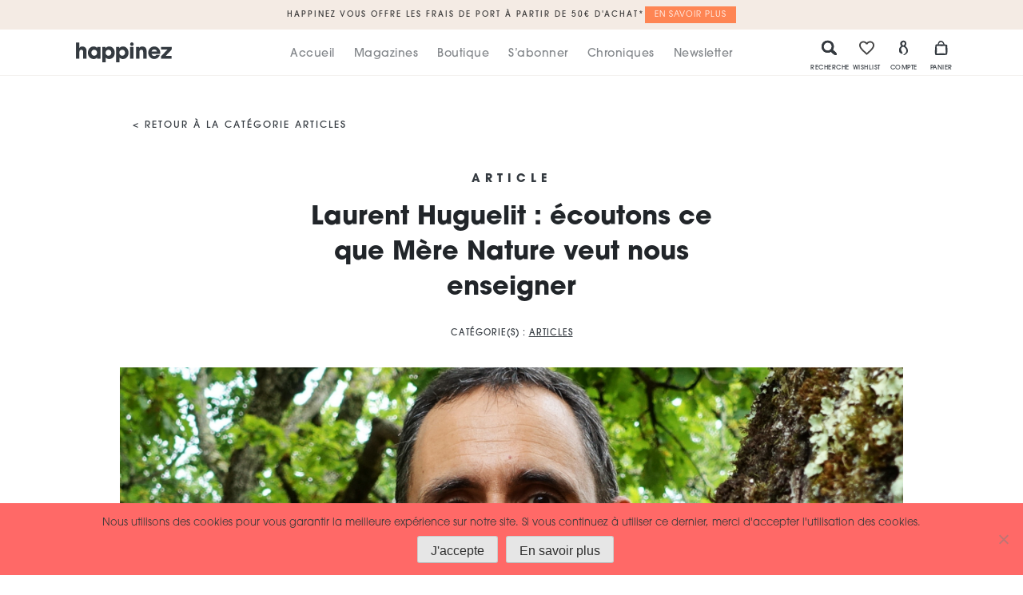

--- FILE ---
content_type: text/html; charset=UTF-8
request_url: https://www.happinez.fr/laurent-huguelit-ecoutons-ce-que-mere-nature-veut-nous-enseigner/
body_size: 20889
content:
<!doctype html>
<html lang="fr-FR">

<head>
    <meta charset="UTF-8">
    <meta name="viewport" content="width=device-width, initial-scale=1">
    <link href="/wp-content/themes/happinez/src/img/logo/favicon.ico" rel="shortcut icon">
    <meta name='robots' content='index, follow, max-image-preview:large, max-snippet:-1, max-video-preview:-1' />

<!-- Google Tag Manager for WordPress by gtm4wp.com -->
<script data-cfasync="false" data-pagespeed-no-defer>
	var gtm4wp_datalayer_name = "dataLayer";
	var dataLayer = dataLayer || [];
	const gtm4wp_use_sku_instead = 0;
	const gtm4wp_currency = 'EUR';
	const gtm4wp_product_per_impression = 10;
	const gtm4wp_clear_ecommerce = true;
	const gtm4wp_datalayer_max_timeout = 2000;
</script>
<!-- End Google Tag Manager for WordPress by gtm4wp.com --><script>window._wca = window._wca || [];</script>

	<!-- This site is optimized with the Yoast SEO plugin v26.8 - https://yoast.com/product/yoast-seo-wordpress/ -->
	<title>Laurent Huguelit : écoutons ce que Mère Nature veut nous enseigner - Happinez</title>
	<link rel="canonical" href="https://www.happinez.fr/laurent-huguelit-ecoutons-ce-que-mere-nature-veut-nous-enseigner/" />
	<meta property="og:locale" content="fr_FR" />
	<meta property="og:type" content="article" />
	<meta property="og:title" content="Laurent Huguelit : écoutons ce que Mère Nature veut nous enseigner - Happinez" />
	<meta property="og:description" content="Happinez :  À quel moment de votre vie est né votre amour pour la nature ? Laurent Huguelit : J’ai passé la plus grande partie de mon enfance à proximité d’une grande forêt et c’est elle qui m’a ouvert les sens. En famille, nous avions une caravane dans un camping situé en moyenne montagne, dans le Jura [&hellip;]" />
	<meta property="og:url" content="https://www.happinez.fr/laurent-huguelit-ecoutons-ce-que-mere-nature-veut-nous-enseigner/" />
	<meta property="og:site_name" content="Happinez" />
	<meta property="article:published_time" content="2020-02-28T21:57:28+00:00" />
	<meta property="article:modified_time" content="2025-07-23T09:11:52+00:00" />
	<meta property="og:image" content="https://www.happinez.fr/wp-content/uploads/2020/02/©-2019-Angéline-Bichon_Laurent-Huguelit-couleur_4-1011x783.jpg" />
	<meta property="og:image:width" content="1011" />
	<meta property="og:image:height" content="783" />
	<meta property="og:image:type" content="image/jpeg" />
	<meta name="author" content="Aubry" />
	<meta name="twitter:card" content="summary_large_image" />
	<meta name="twitter:label1" content="Écrit par" />
	<meta name="twitter:data1" content="Aubry" />
	<meta name="twitter:label2" content="Durée de lecture estimée" />
	<meta name="twitter:data2" content="4 minutes" />
	<script type="application/ld+json" class="yoast-schema-graph">{"@context":"https://schema.org","@graph":[{"@type":"Article","@id":"https://www.happinez.fr/laurent-huguelit-ecoutons-ce-que-mere-nature-veut-nous-enseigner/#article","isPartOf":{"@id":"https://www.happinez.fr/laurent-huguelit-ecoutons-ce-que-mere-nature-veut-nous-enseigner/"},"author":{"name":"Aubry","@id":"https://www.happinez.fr/#/schema/person/af48b51fea08e6f258d189be36c35b9d"},"headline":"Laurent Huguelit : écoutons ce que Mère Nature veut nous enseigner","datePublished":"2020-02-28T21:57:28+00:00","dateModified":"2025-07-23T09:11:52+00:00","mainEntityOfPage":{"@id":"https://www.happinez.fr/laurent-huguelit-ecoutons-ce-que-mere-nature-veut-nous-enseigner/"},"wordCount":853,"publisher":{"@id":"https://www.happinez.fr/#organization"},"image":{"@id":"https://www.happinez.fr/laurent-huguelit-ecoutons-ce-que-mere-nature-veut-nous-enseigner/#primaryimage"},"thumbnailUrl":"https://www.happinez.fr/wp-content/uploads/2020/02/©-2019-Angéline-Bichon_Laurent-Huguelit-couleur_4.jpg","articleSection":["Articles"],"inLanguage":"fr-FR"},{"@type":"WebPage","@id":"https://www.happinez.fr/laurent-huguelit-ecoutons-ce-que-mere-nature-veut-nous-enseigner/","url":"https://www.happinez.fr/laurent-huguelit-ecoutons-ce-que-mere-nature-veut-nous-enseigner/","name":"Laurent Huguelit : écoutons ce que Mère Nature veut nous enseigner - Happinez","isPartOf":{"@id":"https://www.happinez.fr/#website"},"primaryImageOfPage":{"@id":"https://www.happinez.fr/laurent-huguelit-ecoutons-ce-que-mere-nature-veut-nous-enseigner/#primaryimage"},"image":{"@id":"https://www.happinez.fr/laurent-huguelit-ecoutons-ce-que-mere-nature-veut-nous-enseigner/#primaryimage"},"thumbnailUrl":"https://www.happinez.fr/wp-content/uploads/2020/02/©-2019-Angéline-Bichon_Laurent-Huguelit-couleur_4.jpg","datePublished":"2020-02-28T21:57:28+00:00","dateModified":"2025-07-23T09:11:52+00:00","breadcrumb":{"@id":"https://www.happinez.fr/laurent-huguelit-ecoutons-ce-que-mere-nature-veut-nous-enseigner/#breadcrumb"},"inLanguage":"fr-FR","potentialAction":[{"@type":"ReadAction","target":["https://www.happinez.fr/laurent-huguelit-ecoutons-ce-que-mere-nature-veut-nous-enseigner/"]}]},{"@type":"ImageObject","inLanguage":"fr-FR","@id":"https://www.happinez.fr/laurent-huguelit-ecoutons-ce-que-mere-nature-veut-nous-enseigner/#primaryimage","url":"https://www.happinez.fr/wp-content/uploads/2020/02/©-2019-Angéline-Bichon_Laurent-Huguelit-couleur_4.jpg","contentUrl":"https://www.happinez.fr/wp-content/uploads/2020/02/©-2019-Angéline-Bichon_Laurent-Huguelit-couleur_4.jpg","width":2117,"height":1639},{"@type":"BreadcrumbList","@id":"https://www.happinez.fr/laurent-huguelit-ecoutons-ce-que-mere-nature-veut-nous-enseigner/#breadcrumb","itemListElement":[{"@type":"ListItem","position":1,"name":"Accueil","item":"https://www.happinez.fr/"},{"@type":"ListItem","position":2,"name":"Laurent Huguelit : écoutons ce que Mère Nature veut nous enseigner"}]},{"@type":"WebSite","@id":"https://www.happinez.fr/#website","url":"https://www.happinez.fr/","name":"Happinez","description":"Magazine","publisher":{"@id":"https://www.happinez.fr/#organization"},"potentialAction":[{"@type":"SearchAction","target":{"@type":"EntryPoint","urlTemplate":"https://www.happinez.fr/?s={search_term_string}"},"query-input":{"@type":"PropertyValueSpecification","valueRequired":true,"valueName":"search_term_string"}}],"inLanguage":"fr-FR"},{"@type":"Organization","@id":"https://www.happinez.fr/#organization","name":"Happinez","url":"https://www.happinez.fr/","logo":{"@type":"ImageObject","inLanguage":"fr-FR","@id":"https://www.happinez.fr/#/schema/logo/image/","url":"https://www.happinez.fr/wp-content/uploads/2022/07/Happinez-logo_new_noir_WEB.png","contentUrl":"https://www.happinez.fr/wp-content/uploads/2022/07/Happinez-logo_new_noir_WEB.png","width":623,"height":128,"caption":"Happinez"},"image":{"@id":"https://www.happinez.fr/#/schema/logo/image/"}},{"@type":"Person","@id":"https://www.happinez.fr/#/schema/person/af48b51fea08e6f258d189be36c35b9d","name":"Aubry","url":"https://www.happinez.fr/author/aubry/"}]}</script>
	<!-- / Yoast SEO plugin. -->


<link rel='dns-prefetch' href='//stats.wp.com' />
<link rel='dns-prefetch' href='//capi-automation.s3.us-east-2.amazonaws.com' />
<link rel='dns-prefetch' href='//fonts.googleapis.com' />
<link rel='dns-prefetch' href='//maxcdn.bootstrapcdn.com' />
<link rel='dns-prefetch' href='//v0.wordpress.com' />
<link rel='dns-prefetch' href='//www.googletagmanager.com' />
<link rel='preconnect' href='//c0.wp.com' />
<link rel="alternate" type="application/rss+xml" title="Happinez &raquo; Flux" href="https://www.happinez.fr/feed/" />
<link rel="alternate" type="application/rss+xml" title="Happinez &raquo; Flux des commentaires" href="https://www.happinez.fr/comments/feed/" />
<link rel="alternate" title="oEmbed (JSON)" type="application/json+oembed" href="https://www.happinez.fr/wp-json/oembed/1.0/embed?url=https%3A%2F%2Fwww.happinez.fr%2Flaurent-huguelit-ecoutons-ce-que-mere-nature-veut-nous-enseigner%2F" />
<link rel="alternate" title="oEmbed (XML)" type="text/xml+oembed" href="https://www.happinez.fr/wp-json/oembed/1.0/embed?url=https%3A%2F%2Fwww.happinez.fr%2Flaurent-huguelit-ecoutons-ce-que-mere-nature-veut-nous-enseigner%2F&#038;format=xml" />
<style id='wp-img-auto-sizes-contain-inline-css' type='text/css'>
img:is([sizes=auto i],[sizes^="auto," i]){contain-intrinsic-size:3000px 1500px}
/*# sourceURL=wp-img-auto-sizes-contain-inline-css */
</style>
<link rel="stylesheet" href="https://www.happinez.fr/wp-content/cache/minify/01006.css" media="all" />


<link rel='stylesheet' id='wp-block-library-css' href='https://c0.wp.com/c/6.9/wp-includes/css/dist/block-library/style.min.css' type='text/css' media='all' />
<style id='global-styles-inline-css' type='text/css'>
:root{--wp--preset--aspect-ratio--square: 1;--wp--preset--aspect-ratio--4-3: 4/3;--wp--preset--aspect-ratio--3-4: 3/4;--wp--preset--aspect-ratio--3-2: 3/2;--wp--preset--aspect-ratio--2-3: 2/3;--wp--preset--aspect-ratio--16-9: 16/9;--wp--preset--aspect-ratio--9-16: 9/16;--wp--preset--color--black: #000000;--wp--preset--color--cyan-bluish-gray: #abb8c3;--wp--preset--color--white: #ffffff;--wp--preset--color--pale-pink: #f78da7;--wp--preset--color--vivid-red: #cf2e2e;--wp--preset--color--luminous-vivid-orange: #ff6900;--wp--preset--color--luminous-vivid-amber: #fcb900;--wp--preset--color--light-green-cyan: #7bdcb5;--wp--preset--color--vivid-green-cyan: #00d084;--wp--preset--color--pale-cyan-blue: #8ed1fc;--wp--preset--color--vivid-cyan-blue: #0693e3;--wp--preset--color--vivid-purple: #9b51e0;--wp--preset--gradient--vivid-cyan-blue-to-vivid-purple: linear-gradient(135deg,rgb(6,147,227) 0%,rgb(155,81,224) 100%);--wp--preset--gradient--light-green-cyan-to-vivid-green-cyan: linear-gradient(135deg,rgb(122,220,180) 0%,rgb(0,208,130) 100%);--wp--preset--gradient--luminous-vivid-amber-to-luminous-vivid-orange: linear-gradient(135deg,rgb(252,185,0) 0%,rgb(255,105,0) 100%);--wp--preset--gradient--luminous-vivid-orange-to-vivid-red: linear-gradient(135deg,rgb(255,105,0) 0%,rgb(207,46,46) 100%);--wp--preset--gradient--very-light-gray-to-cyan-bluish-gray: linear-gradient(135deg,rgb(238,238,238) 0%,rgb(169,184,195) 100%);--wp--preset--gradient--cool-to-warm-spectrum: linear-gradient(135deg,rgb(74,234,220) 0%,rgb(151,120,209) 20%,rgb(207,42,186) 40%,rgb(238,44,130) 60%,rgb(251,105,98) 80%,rgb(254,248,76) 100%);--wp--preset--gradient--blush-light-purple: linear-gradient(135deg,rgb(255,206,236) 0%,rgb(152,150,240) 100%);--wp--preset--gradient--blush-bordeaux: linear-gradient(135deg,rgb(254,205,165) 0%,rgb(254,45,45) 50%,rgb(107,0,62) 100%);--wp--preset--gradient--luminous-dusk: linear-gradient(135deg,rgb(255,203,112) 0%,rgb(199,81,192) 50%,rgb(65,88,208) 100%);--wp--preset--gradient--pale-ocean: linear-gradient(135deg,rgb(255,245,203) 0%,rgb(182,227,212) 50%,rgb(51,167,181) 100%);--wp--preset--gradient--electric-grass: linear-gradient(135deg,rgb(202,248,128) 0%,rgb(113,206,126) 100%);--wp--preset--gradient--midnight: linear-gradient(135deg,rgb(2,3,129) 0%,rgb(40,116,252) 100%);--wp--preset--font-size--small: 13px;--wp--preset--font-size--medium: 20px;--wp--preset--font-size--large: 36px;--wp--preset--font-size--x-large: 42px;--wp--preset--spacing--20: 0.44rem;--wp--preset--spacing--30: 0.67rem;--wp--preset--spacing--40: 1rem;--wp--preset--spacing--50: 1.5rem;--wp--preset--spacing--60: 2.25rem;--wp--preset--spacing--70: 3.38rem;--wp--preset--spacing--80: 5.06rem;--wp--preset--shadow--natural: 6px 6px 9px rgba(0, 0, 0, 0.2);--wp--preset--shadow--deep: 12px 12px 50px rgba(0, 0, 0, 0.4);--wp--preset--shadow--sharp: 6px 6px 0px rgba(0, 0, 0, 0.2);--wp--preset--shadow--outlined: 6px 6px 0px -3px rgb(255, 255, 255), 6px 6px rgb(0, 0, 0);--wp--preset--shadow--crisp: 6px 6px 0px rgb(0, 0, 0);}:where(.is-layout-flex){gap: 0.5em;}:where(.is-layout-grid){gap: 0.5em;}body .is-layout-flex{display: flex;}.is-layout-flex{flex-wrap: wrap;align-items: center;}.is-layout-flex > :is(*, div){margin: 0;}body .is-layout-grid{display: grid;}.is-layout-grid > :is(*, div){margin: 0;}:where(.wp-block-columns.is-layout-flex){gap: 2em;}:where(.wp-block-columns.is-layout-grid){gap: 2em;}:where(.wp-block-post-template.is-layout-flex){gap: 1.25em;}:where(.wp-block-post-template.is-layout-grid){gap: 1.25em;}.has-black-color{color: var(--wp--preset--color--black) !important;}.has-cyan-bluish-gray-color{color: var(--wp--preset--color--cyan-bluish-gray) !important;}.has-white-color{color: var(--wp--preset--color--white) !important;}.has-pale-pink-color{color: var(--wp--preset--color--pale-pink) !important;}.has-vivid-red-color{color: var(--wp--preset--color--vivid-red) !important;}.has-luminous-vivid-orange-color{color: var(--wp--preset--color--luminous-vivid-orange) !important;}.has-luminous-vivid-amber-color{color: var(--wp--preset--color--luminous-vivid-amber) !important;}.has-light-green-cyan-color{color: var(--wp--preset--color--light-green-cyan) !important;}.has-vivid-green-cyan-color{color: var(--wp--preset--color--vivid-green-cyan) !important;}.has-pale-cyan-blue-color{color: var(--wp--preset--color--pale-cyan-blue) !important;}.has-vivid-cyan-blue-color{color: var(--wp--preset--color--vivid-cyan-blue) !important;}.has-vivid-purple-color{color: var(--wp--preset--color--vivid-purple) !important;}.has-black-background-color{background-color: var(--wp--preset--color--black) !important;}.has-cyan-bluish-gray-background-color{background-color: var(--wp--preset--color--cyan-bluish-gray) !important;}.has-white-background-color{background-color: var(--wp--preset--color--white) !important;}.has-pale-pink-background-color{background-color: var(--wp--preset--color--pale-pink) !important;}.has-vivid-red-background-color{background-color: var(--wp--preset--color--vivid-red) !important;}.has-luminous-vivid-orange-background-color{background-color: var(--wp--preset--color--luminous-vivid-orange) !important;}.has-luminous-vivid-amber-background-color{background-color: var(--wp--preset--color--luminous-vivid-amber) !important;}.has-light-green-cyan-background-color{background-color: var(--wp--preset--color--light-green-cyan) !important;}.has-vivid-green-cyan-background-color{background-color: var(--wp--preset--color--vivid-green-cyan) !important;}.has-pale-cyan-blue-background-color{background-color: var(--wp--preset--color--pale-cyan-blue) !important;}.has-vivid-cyan-blue-background-color{background-color: var(--wp--preset--color--vivid-cyan-blue) !important;}.has-vivid-purple-background-color{background-color: var(--wp--preset--color--vivid-purple) !important;}.has-black-border-color{border-color: var(--wp--preset--color--black) !important;}.has-cyan-bluish-gray-border-color{border-color: var(--wp--preset--color--cyan-bluish-gray) !important;}.has-white-border-color{border-color: var(--wp--preset--color--white) !important;}.has-pale-pink-border-color{border-color: var(--wp--preset--color--pale-pink) !important;}.has-vivid-red-border-color{border-color: var(--wp--preset--color--vivid-red) !important;}.has-luminous-vivid-orange-border-color{border-color: var(--wp--preset--color--luminous-vivid-orange) !important;}.has-luminous-vivid-amber-border-color{border-color: var(--wp--preset--color--luminous-vivid-amber) !important;}.has-light-green-cyan-border-color{border-color: var(--wp--preset--color--light-green-cyan) !important;}.has-vivid-green-cyan-border-color{border-color: var(--wp--preset--color--vivid-green-cyan) !important;}.has-pale-cyan-blue-border-color{border-color: var(--wp--preset--color--pale-cyan-blue) !important;}.has-vivid-cyan-blue-border-color{border-color: var(--wp--preset--color--vivid-cyan-blue) !important;}.has-vivid-purple-border-color{border-color: var(--wp--preset--color--vivid-purple) !important;}.has-vivid-cyan-blue-to-vivid-purple-gradient-background{background: var(--wp--preset--gradient--vivid-cyan-blue-to-vivid-purple) !important;}.has-light-green-cyan-to-vivid-green-cyan-gradient-background{background: var(--wp--preset--gradient--light-green-cyan-to-vivid-green-cyan) !important;}.has-luminous-vivid-amber-to-luminous-vivid-orange-gradient-background{background: var(--wp--preset--gradient--luminous-vivid-amber-to-luminous-vivid-orange) !important;}.has-luminous-vivid-orange-to-vivid-red-gradient-background{background: var(--wp--preset--gradient--luminous-vivid-orange-to-vivid-red) !important;}.has-very-light-gray-to-cyan-bluish-gray-gradient-background{background: var(--wp--preset--gradient--very-light-gray-to-cyan-bluish-gray) !important;}.has-cool-to-warm-spectrum-gradient-background{background: var(--wp--preset--gradient--cool-to-warm-spectrum) !important;}.has-blush-light-purple-gradient-background{background: var(--wp--preset--gradient--blush-light-purple) !important;}.has-blush-bordeaux-gradient-background{background: var(--wp--preset--gradient--blush-bordeaux) !important;}.has-luminous-dusk-gradient-background{background: var(--wp--preset--gradient--luminous-dusk) !important;}.has-pale-ocean-gradient-background{background: var(--wp--preset--gradient--pale-ocean) !important;}.has-electric-grass-gradient-background{background: var(--wp--preset--gradient--electric-grass) !important;}.has-midnight-gradient-background{background: var(--wp--preset--gradient--midnight) !important;}.has-small-font-size{font-size: var(--wp--preset--font-size--small) !important;}.has-medium-font-size{font-size: var(--wp--preset--font-size--medium) !important;}.has-large-font-size{font-size: var(--wp--preset--font-size--large) !important;}.has-x-large-font-size{font-size: var(--wp--preset--font-size--x-large) !important;}
/*# sourceURL=global-styles-inline-css */
</style>

<style id='classic-theme-styles-inline-css' type='text/css'>
/*! This file is auto-generated */
.wp-block-button__link{color:#fff;background-color:#32373c;border-radius:9999px;box-shadow:none;text-decoration:none;padding:calc(.667em + 2px) calc(1.333em + 2px);font-size:1.125em}.wp-block-file__button{background:#32373c;color:#fff;text-decoration:none}
/*# sourceURL=/wp-includes/css/classic-themes.min.css */
</style>
<link rel="stylesheet" href="https://www.happinez.fr/wp-content/cache/minify/11c11.css" media="all" />





<link rel='stylesheet' id='woocommerce-layout-css' href='https://c0.wp.com/p/woocommerce/10.4.3/assets/css/woocommerce-layout.css' type='text/css' media='all' />
<style id='woocommerce-layout-inline-css' type='text/css'>

	.infinite-scroll .woocommerce-pagination {
		display: none;
	}
/*# sourceURL=woocommerce-layout-inline-css */
</style>
<link rel='stylesheet' id='woocommerce-smallscreen-css' href='https://c0.wp.com/p/woocommerce/10.4.3/assets/css/woocommerce-smallscreen.css' type='text/css' media='only screen and (max-width: 768px)' />
<link rel='stylesheet' id='woocommerce-general-css' href='https://c0.wp.com/p/woocommerce/10.4.3/assets/css/woocommerce.css' type='text/css' media='all' />
<style id='woocommerce-inline-inline-css' type='text/css'>
.woocommerce form .form-row .required { visibility: visible; }
/*# sourceURL=woocommerce-inline-inline-css */
</style>
<link rel="stylesheet" href="https://www.happinez.fr/wp-content/cache/minify/d9c6f.css" media="all" />




<link rel='preload' as='font' type='font/woff2' crossorigin='anonymous' id='tinvwl-webfont-font-css' href='https://www.happinez.fr/wp-content/plugins/ti-woocommerce-wishlist/assets/fonts/tinvwl-webfont.woff2?ver=xu2uyi'  media='all' />







<link rel='stylesheet' id='lato-css' href='https://fonts.googleapis.com/css?family=Montserrat%3A300%2C400%2C400i%2C500%2C700%2C800&#038;ver=6.9' type='text/css' media='all' />
<link rel='stylesheet' id='fontawesome-css' href='https://maxcdn.bootstrapcdn.com/font-awesome/4.7.0/css/font-awesome.min.css?ver=6.9' type='text/css' media='all' />
<link rel="stylesheet" href="https://www.happinez.fr/wp-content/cache/minify/0d3b9.css" media="all" />



<script type="text/javascript" src="https://c0.wp.com/c/6.9/wp-includes/js/jquery/jquery.min.js" id="jquery-core-js"></script>
<script type="text/javascript" src="https://c0.wp.com/c/6.9/wp-includes/js/jquery/jquery-migrate.min.js" id="jquery-migrate-js"></script>
<script src="https://www.happinez.fr/wp-content/cache/minify/55060.js"></script>

<script type="text/javascript" id="Popup.js-js-before">
/* <![CDATA[ */
var sgpbPublicUrl = "https:\/\/www.happinez.fr\/wp-content\/plugins\/popup-builder\/public\/";
var SGPB_JS_LOCALIZATION = {"imageSupportAlertMessage":"Seuls les fichiers image sont support\u00e9s","pdfSupportAlertMessage":"Only pdf files supported","areYouSure":"Confirmez-vous\u00a0?","addButtonSpinner":"L","audioSupportAlertMessage":"Seuls les fichiers sons sont pris en charge (p. ex., mp3, wav, m4a, ogg)","publishPopupBeforeElementor":"Publier la fen\u00eatre modale avant de commencer \u00e0 utiliser Elementor avec elle\u00a0!","publishPopupBeforeDivi":"Publier la fen\u00eatre modale avant de commencer \u00e0 utiliser Divi Builder avec elle\u00a0!","closeButtonAltText":"Fermer"};
//# sourceURL=Popup.js-js-before
/* ]]> */
</script>
<script src="https://www.happinez.fr/wp-content/cache/minify/c9db6.js"></script>


<script type="text/javascript" id="PopupBuilder.js-js-before">
/* <![CDATA[ */
var SGPB_POPUP_PARAMS = {"popupTypeAgeRestriction":"ageRestriction","defaultThemeImages":{"1":"https:\/\/www.happinez.fr\/wp-content\/plugins\/popup-builder\/public\/img\/theme_1\/close.png","2":"https:\/\/www.happinez.fr\/wp-content\/plugins\/popup-builder\/public\/img\/theme_2\/close.png","3":"https:\/\/www.happinez.fr\/wp-content\/plugins\/popup-builder\/public\/img\/theme_3\/close.png","5":"https:\/\/www.happinez.fr\/wp-content\/plugins\/popup-builder\/public\/img\/theme_5\/close.png","6":"https:\/\/www.happinez.fr\/wp-content\/plugins\/popup-builder\/public\/img\/theme_6\/close.png"},"homePageUrl":"https:\/\/www.happinez.fr\/","isPreview":false,"convertedIdsReverse":[],"dontShowPopupExpireTime":365,"conditionalJsClasses":[],"disableAnalyticsGeneral":false};
var SGPB_JS_PACKAGES = {"packages":{"current":1,"free":1,"silver":2,"gold":3,"platinum":4},"extensions":{"geo-targeting":false,"advanced-closing":false}};
var SGPB_JS_PARAMS = {"ajaxUrl":"https:\/\/www.happinez.fr\/wp-admin\/admin-ajax.php","nonce":"b8b066673b"};
//# sourceURL=PopupBuilder.js-js-before
/* ]]> */
</script>
<script src="https://www.happinez.fr/wp-content/cache/minify/bad13.js"></script>

<script type="text/javascript" src="https://c0.wp.com/p/woocommerce/10.4.3/assets/js/jquery-blockui/jquery.blockUI.min.js" id="wc-jquery-blockui-js" data-wp-strategy="defer"></script>
<script type="text/javascript" id="wc-add-to-cart-js-extra">
/* <![CDATA[ */
var wc_add_to_cart_params = {"ajax_url":"/wp-admin/admin-ajax.php","wc_ajax_url":"/?wc-ajax=%%endpoint%%","i18n_view_cart":"Voir le panier","cart_url":"https://www.happinez.fr/boutique/panier/","is_cart":"","cart_redirect_after_add":"yes"};
//# sourceURL=wc-add-to-cart-js-extra
/* ]]> */
</script>
<script type="text/javascript" src="https://c0.wp.com/p/woocommerce/10.4.3/assets/js/frontend/add-to-cart.min.js" id="wc-add-to-cart-js" defer="defer" data-wp-strategy="defer"></script>
<script type="text/javascript" src="https://c0.wp.com/p/woocommerce/10.4.3/assets/js/js-cookie/js.cookie.min.js" id="wc-js-cookie-js" data-wp-strategy="defer"></script>
<script type="text/javascript" id="woocommerce-js-extra">
/* <![CDATA[ */
var woocommerce_params = {"ajax_url":"/wp-admin/admin-ajax.php","wc_ajax_url":"/?wc-ajax=%%endpoint%%","i18n_password_show":"Afficher le mot de passe","i18n_password_hide":"Masquer le mot de passe"};
//# sourceURL=woocommerce-js-extra
/* ]]> */
</script>
<script type="text/javascript" src="https://c0.wp.com/p/woocommerce/10.4.3/assets/js/frontend/woocommerce.min.js" id="woocommerce-js" defer="defer" data-wp-strategy="defer"></script>
<script type="text/javascript" id="search-filter-plugin-build-js-extra">
/* <![CDATA[ */
var SF_LDATA = {"ajax_url":"https://www.happinez.fr/wp-admin/admin-ajax.php","home_url":"https://www.happinez.fr/","extensions":[]};
//# sourceURL=search-filter-plugin-build-js-extra
/* ]]> */
</script>
<script src="https://www.happinez.fr/wp-content/cache/minify/243c8.js"></script>


<script type="text/javascript" id="woo-conditional-shipping-js-js-extra">
/* <![CDATA[ */
var conditional_shipping_settings = {"trigger_fields":[]};
//# sourceURL=woo-conditional-shipping-js-js-extra
/* ]]> */
</script>
<script src="https://www.happinez.fr/wp-content/cache/minify/2e090.js"></script>

<script type="text/javascript" src="https://stats.wp.com/s-202606.js" id="woocommerce-analytics-js" defer="defer" data-wp-strategy="defer"></script>
<script type="text/javascript" id="sib-front-js-js-extra">
/* <![CDATA[ */
var sibErrMsg = {"invalidMail":"Veuillez entrer une adresse e-mail valide.","requiredField":"Veuillez compl\u00e9ter les champs obligatoires.","invalidDateFormat":"Veuillez entrer une date valide.","invalidSMSFormat":"Veuillez entrer une num\u00e9ro de t\u00e9l\u00e9phone valide."};
var ajax_sib_front_object = {"ajax_url":"https://www.happinez.fr/wp-admin/admin-ajax.php","ajax_nonce":"3a74a014e2","flag_url":"https://www.happinez.fr/wp-content/plugins/mailin/img/flags/"};
//# sourceURL=sib-front-js-js-extra
/* ]]> */
</script>
<script src="https://www.happinez.fr/wp-content/cache/minify/cb842.js"></script>

<link rel="https://api.w.org/" href="https://www.happinez.fr/wp-json/" /><link rel="alternate" title="JSON" type="application/json" href="https://www.happinez.fr/wp-json/wp/v2/posts/4124" /><link rel="EditURI" type="application/rsd+xml" title="RSD" href="https://www.happinez.fr/xmlrpc.php?rsd" />
<meta name="generator" content="WordPress 6.9" />
<meta name="generator" content="WooCommerce 10.4.3" />
<link rel='shortlink' href='https://wp.me/paMCVC-14w' />
<meta name="generator" content="Site Kit by Google 1.171.0" /><meta name="generator" content="Redux 4.4.5" />	<style>img#wpstats{display:none}</style>
		
<!-- Google Tag Manager for WordPress by gtm4wp.com -->
<!-- GTM Container placement set to off -->
<script data-cfasync="false" data-pagespeed-no-defer>
	var dataLayer_content = {"pagePostType":"post","pagePostType2":"single-post","pageCategory":["articles"],"pagePostAuthor":"Aubry"};
	dataLayer.push( dataLayer_content );
</script>
<script data-cfasync="false" data-pagespeed-no-defer>
	console.warn && console.warn("[GTM4WP] Google Tag Manager container code placement set to OFF !!!");
	console.warn && console.warn("[GTM4WP] Data layer codes are active but GTM container must be loaded using custom coding !!!");
</script>
<!-- End Google Tag Manager for WordPress by gtm4wp.com -->	<script>
	    var trackdata = trackdata || [];
	</script>

	
	<script>
	    (function (d, s, id) {
	        var js, sjs = d.getElementsByTagName(s)[0];
	        if (d.getElementById(id)) return;
	        js = d.createElement(s); js.id = id;
	        js.src = '//oracom.slgnt.eu/optiext/webtracker.dll';
	        sjs.parentNode.insertBefore(js, sjs);
	      }(document, 'script', 'webtracker'));
	</script>
	<noscript><style>.woocommerce-product-gallery{ opacity: 1 !important; }</style></noscript>
				<script  type="text/javascript">
				!function(f,b,e,v,n,t,s){if(f.fbq)return;n=f.fbq=function(){n.callMethod?
					n.callMethod.apply(n,arguments):n.queue.push(arguments)};if(!f._fbq)f._fbq=n;
					n.push=n;n.loaded=!0;n.version='2.0';n.queue=[];t=b.createElement(e);t.async=!0;
					t.src=v;s=b.getElementsByTagName(e)[0];s.parentNode.insertBefore(t,s)}(window,
					document,'script','https://connect.facebook.net/en_US/fbevents.js');
			</script>
			<!-- WooCommerce Facebook Integration Begin -->
			<script  type="text/javascript">

				fbq('init', '1233024857254898', {}, {
    "agent": "woocommerce_0-10.4.3-3.5.15"
});

				document.addEventListener( 'DOMContentLoaded', function() {
					// Insert placeholder for events injected when a product is added to the cart through AJAX.
					document.body.insertAdjacentHTML( 'beforeend', '<div class=\"wc-facebook-pixel-event-placeholder\"></div>' );
				}, false );

			</script>
			<!-- WooCommerce Facebook Integration End -->
			
<!-- Extrait Google Tag Manager ajouté par Site Kit -->
<script type="text/javascript">
/* <![CDATA[ */

			( function( w, d, s, l, i ) {
				w[l] = w[l] || [];
				w[l].push( {'gtm.start': new Date().getTime(), event: 'gtm.js'} );
				var f = d.getElementsByTagName( s )[0],
					j = d.createElement( s ), dl = l != 'dataLayer' ? '&l=' + l : '';
				j.async = true;
				j.src = 'https://www.googletagmanager.com/gtm.js?id=' + i + dl;
				f.parentNode.insertBefore( j, f );
			} )( window, document, 'script', 'dataLayer', 'GTM-N42X5N4Q' );
			
/* ]]> */
</script>

<!-- End Google Tag Manager snippet added by Site Kit -->
		<style type="text/css" id="wp-custom-css">
			.ajax-load-more-wrap .text-meta {
  display: none;
}		</style>
		<style id="wtr_settings-dynamic-css" title="dynamic-css" class="redux-options-output">.wtr-time-wrap{line-height:16px;color:#CCCCCC;font-size:16px;}</style>    <link rel="stylesheet" href="https://use.typekit.net/acq7glo.css">

    <script type="text/javascript" crossorigin="anonymous">
        // Selligent - Tracking
        var wa = document.createElement("script"),
            wa_s = document.getElementsByTagName("script")[0];
        wa.src = "https://targetemsecure.blob.core.windows.net/24434488-8c3c-450e-a0dc-ec6fd93728aa/244344888c3c450ea0dcec6fd93728aa_1.js";
        wa.type = "text/javascript";
        wa_s.parentNode.insertBefore(wa, wa_s);
        wa.bt_queue = [];
        wa.afterInit = function() {
            wa.bt_queue.push({
                "isEvent": false,
                "isTargeting": true,
                "async": true
            });
        }
    </script>

<link rel='stylesheet' id='wc-blocks-style-css' href='https://c0.wp.com/p/woocommerce/10.4.3/assets/client/blocks/wc-blocks.css' type='text/css' media='all' />
</head>


<body class="wp-singular post-template-default single single-post postid-4124 single-format-standard wp-theme-oracom wp-child-theme-happinez theme-oracom cookies-not-set woocommerce-no-js tinvwl-theme-style">

    <div id="page" class="site">

        <header id="masthead" class="header">
            <div class="top-menu">
                <div class="pure-1 hidden-xs hidden-sm">
                    <div class="top-band text-center padding8 bg-brown">
                        <span class="font-info">Happinez vous offre les frais de port à partir de 50€ d'achat*</span>
                        <a href="https://www.happinez.fr/livraison-et-retour/" class="btn-action btn-main btn-small">En savoir plus</a>
                    </div>
                </div>
                <div class="container">
                    <div class="padding-side16">
                        <div class="pure-g">
                            <div class="pure-u-7-24 pure-u-sm-1-2 pure-u-md-4-24 pure-u-xl-5-24">
                                <div class="logo-base margin-top16 margin-bottom8 padding-side16">
                                    <a href="https://www.happinez.fr/">
                                        <img src="https://www.happinez.fr/wp-content/themes/happinez/src/img/logo/logo.svg" alt="Happinez">
                                    </a>
                                </div>
                            </div>
                            <div class="pure-u-1-24 pure-u-sm-1-2 pure-u-md-16-24 pure-u-xl-14-24">
                                                                        <nav id="site-navigation" class="main-navigation">
                                                                                <button class="menu-toggle hidden-md hidden-lg" aria-controls="primary-menu" aria-expanded="false">
                                            <i class="fa fa-bars" aria-hidden="true"></i>
                                            <em>Menu</em>
                                        </button>
                                        <div class="menu-menu-1-container"><ul id="primary-menu" class="menu"><li id="menu-item-392" class="menu-item menu-item-type-post_type menu-item-object-page menu-item-home menu-item-392"><a href="https://www.happinez.fr/" data-ps2id-api="true">Accueil</a></li>
<li id="menu-item-14612" class="menu-item menu-item-type-taxonomy menu-item-object-product_cat menu-item-14612"><a href="https://www.happinez.fr/boutique/categorie/magazines/" data-ps2id-api="true">Magazines</a></li>
<li id="menu-item-8834" class="menu-item menu-item-type-post_type menu-item-object-page menu-item-8834"><a href="https://www.happinez.fr/boutique/" data-ps2id-api="true">Boutique</a></li>
<li id="menu-item-508" class="menu-item menu-item-type-custom menu-item-object-custom menu-item-508"><a target="_blank" href="https://www.monmag.fr/categorie/bien-etre-sante/happinez/happinez-abonnement/" data-ps2id-api="true">S&rsquo;abonner</a></li>
<li id="menu-item-17180" class="menu-item menu-item-type-custom menu-item-object-custom menu-item-17180"><a href="/lecture/categorie/articles/" data-ps2id-api="true">Chroniques</a></li>
<li id="menu-item-17172" class="menu-item menu-item-type-post_type menu-item-object-page menu-item-17172"><a href="https://www.happinez.fr/newsletter/" data-ps2id-api="true">Newsletter</a></li>
</ul></div>                                        </nav><!-- #site-navigation -->
                            </div>
                            <div class="pure-u-13-24 pure-u-sm-1-2 pure-u-md-4-24 pure-u-xl-5-24 hidden-md">
                                <div class="pure-g">
                                    <div class="pure-u-1-4 text-center relative">
                                        <a id="search-trigger" class="link-small" href="/boutique/mon-compte" title="Aller vers la boutique Happinez">
                                            <img src="https://www.happinez.fr/wp-content/themes/happinez/src/img/icons/icon-64-search.svg" class="img-24 margin-bottom4" alt="Happinez"><br>
                                            Recherche                                        </a>
                                                                                        <div class="search-form">
                                                                                                <form data-sf-form-id='12609' data-is-rtl='0' data-maintain-state='' data-results-url='https://www.happinez.fr/?sfid=12609' data-ajax-form-url='https://www.happinez.fr/?sfid=12609&amp;sf_action=get_data&amp;sf_data=form' data-display-result-method='archive' data-use-history-api='1' data-template-loaded='0' data-lang-code='fr' data-ajax='0' data-init-paged='1' data-auto-update='1' action='https://www.happinez.fr/?sfid=12609' method='post' class='searchandfilter' id='search-filter-form-12609' autocomplete='off' data-instance-count='1'><ul><li class="sf-field-search" data-sf-field-name="search" data-sf-field-type="search" data-sf-field-input-type="">		<label>
				   <input placeholder="Rechercher un produit…" name="_sf_search[]" class="sf-input-text" type="text" value="" title=""></label>		</li><li class="sf-field-submit" data-sf-field-name="submit" data-sf-field-type="submit" data-sf-field-input-type=""><input type="submit" name="_sf_submit" value="OK"></li></ul></form>                                                </div>
                                            </div>
                                            <div class="pure-u-1-4 text-center">
                                                <a class="link-small" href="/wishlist/" title="Aller vers la boutique Happinez">
                                                    <img src="https://www.happinez.fr/wp-content/themes/happinez/src/img/icons/icon-64-heart.svg" class="img-24 margin-bottom4" alt="Happinez"><br>
                                                    Wishlist                                                </a>
                                            </div>
                                            <div class="pure-u-1-4 text-center">
                                                <a class="link-small" href="/boutique/mon-compte" title="Aller vers la boutique Happinez">
                                                    <img src="https://www.happinez.fr/wp-content/themes/happinez/src/img/icons/icon-64-user.svg" class="img-24 margin-bottom4" alt="Happinez"><br>
                                                    Compte                                                </a>
                                            </div>
                                            <div class="pure-u-1-4 text-center relative">
                                                <a class="link-small" href="/boutique/panier" title="Aller vers la boutique Happinez">
                                                    <img src="https://www.happinez.fr/wp-content/themes/happinez/src/img/icons/icon-64-bag.svg" class="img-24 margin-bottom4" alt="Happinez"><br>
                                                    Panier                                                                                                    </a>
                                            </div>
                                    </div>
                                    <script type="text/javascript">
                                        jQuery(document).ready(function($) {
                                            $('#search-trigger').on('click', function(e) {
                                                $('.search-form').toggleClass("active");
                                                e.preventDefault();
                                            });
                                        });
                                    </script>
                                </div>
                            </div>
                        </div>
                    </div>
                </div>
        </header><!-- #masthead -->

        
                            <div id="content" class="site-content">
                    
<div class="mid-container padding16">
	<strong>
		<a class="link-small" href="https://www.happinez.fr/lecture/categorie/articles/">< Retour à la catégorie Articles</a>	</strong>
</div>

<div id="main-content" class="wrapper padding-height32">

	<section id="article" class="container padding-side16 margin-bottom64">

		
				<header>
					<div class="tight-container text-center margin-bottom32">
						<i class="font-spaced" href="">Article</i>
						<h1 class="page-title">Laurent Huguelit : écoutons ce que Mère Nature veut nous enseigner</h1>
						<span class="text-meta">
							<!-- Par : <strong>Aubry</strong> •
							Le 28 février 2020<br> -->
							Catégorie(s) : <a href="https://www.happinez.fr/lecture/categorie/articles/" rel="category tag">Articles</a>						</span>
					</div>
											<div class="mid-container">
							<div class="article-header" style="background-image: url('https://www.happinez.fr/wp-content/uploads/2020/02/©-2019-Angéline-Bichon_Laurent-Huguelit-couleur_4.jpg')"></div>
						</div>
									</header>

				<span class="hidden-md hidden-lg"></span>
    		<div class="tight-container">
          <div id="single-chapo" class="chapo">
            <p>Formé aux traditions de différentes cultures aussi bien qu’aux techniques modernes occidentales, le chamane suisse et pratiquant bouddhiste Laurent Huguelit a également fondé L’Outre-Monde, un centre de pratiques chamaniques. Il a publié, en septembre 2019, chez Mama Éditions, le livre <em>Mère</em>, dans lequel il se fait le porte-parole de l’esprit de la forêt amazonienne, qui a un important message à nous transmettre. Il se remémore pour nous quelques-uns de ces enseignements inestimables et nous fait partir de son lien très fort avec le Vivant.</p>
          </div>

					<div id="single-content" class="margin-bottom32">
						<div id="wtr-content" 
	    	data-bg="#FFFFFF" 
	    	data-fg="#ff6255" 
	    	data-width="5" 
	    	data-mute="" 
	    	data-fgopacity="0.5" 
	    	data-mutedopacity="0.5" 
	    	data-placement="top" 
	    	data-placement-offset="0" 
	    	data-content-offset="0" 
	    	data-placement-touch="top" 
		    data-placement-offset-touch="0" 
	    	data-transparent="" 
	    	data-shadow="1" 
	    	data-touch="" 
	    	data-non-touch="1" 
	    	data-comments="0" 
	    	data-commentsbg="#ffcece" 
	    	data-location="page" 
	    	data-mutedfg="#ff6255" 
	    	data-endfg="#f44813" 
	    	data-rtl="" 
	    	><p><strong>Happinez :  À quel moment de votre vie est né votre amour pour la nature ?</strong></p>
<p>Laurent Huguelit : J’ai passé la plus grande partie de mon enfance à proximité d’une grande forêt et c’est elle qui m’a ouvert les sens. En famille, nous avions une caravane dans un camping situé en moyenne montagne, dans le Jura suisse, et nous y avons séjourné à peu près toutes nos vacances. J’y passais des journées entières en solitaire, à me balader, à m’émerveiller&#8230; Enfant, j’étais un naturaliste en herbe, mes livres de chevet étaient des livres sur les animaux, les plantes. J’ai souhaité devenir biologiste, et c’était l’intention au moment de commencer mes études… Et puis, la vie m’a fait bifurquer vers les lettres, la littérature, la philosophie, l’histoire de l’art. Je me souviens d’un travail universitaire sur un tableau de Boticelli, que j’avais intitulé « <em>Interprétation florale du Printemps de Botticelli</em>. » Botanique et art, main dans la main…</p>
<p><strong>Comment expliquez-vous ces actes destructeurs de l’humanité à l’encontre de la nature, ou le déni de certains face à la catastrophe annoncée ?</strong><strong> </strong></p>
<p>Je pense qu’à force de ne développer que des systèmes de croyances religieux ou rationnels qui ne privilégient que le point de vue de l’homme, nous avons oublié, petit à petit, que tout repose sur la nature et que sans elle, même le plus futile de nos gadgets électroniques ne pourrait exister : tout vient de la nature. Et puis, il y a ce qu’explique la forêt dans <em>Mère</em> : tant que nous continuerons à souffrir de nos blessures émotionnelles, qu’elles soient actuelles ou les fruits de l’héritage transgénérationnel, nous ne penserons qu’à « nous-même », et le sort de la planète restera quelque chose d’étranger à nos sens, une abstraction. Nous devons alléger nos cœurs de la lourdeur qu’ils transportent. Et ensuite, nous pourrons vraiment, <em>de tout cœur</em>, nous pencher sur le sort de la Terre-Mère.</p>
<p><strong>De quelle manière êtes-vous entré en contact avec la Forêt ?</strong></p>
<p>Le contact approfondi qui a donné naissance à <em>Mère</em>, j’en ai fait l’expérience lors d’une diète traditionnelle que j’ai vécue au Pérou en 2016, accompagné d’Angéline, ma partenaire qui connaît le chamanisme amazonien bien mieux que moi. Je poursuis une quête de sens depuis maintenant deux décennies, et avec Angéline, nous enseignons le chamanisme au tambour, qui est adapté aux praticiennes et praticiens de nos pays. Le Pérou m’offrait l’occasion rêvée de rencontrer cette forêt mythique, de côtoyer des chamanes du terroir. J’y suis allé sans idée préconçue, sans livre en tête… Et lors de la première cérémonie de notre diète, la forêt m’a demandé d’écrire pour elle : elle avait besoin d’une plume pour se faire entendre.</p>
<p><strong>Si vous deviez résumer le message qu’elle a souhaité adresser à ses enfants les humains, à travers vous, quel serait-il ?</strong></p>
<p>C’est une sagesse universelle que l’on peut voir comme une version forestière du fameux <em>« Connais-toi toi-même »</em>. La forêt nous invite à regarder dans nos cœurs et à mettre en lumière ce qui motive nos actes, nos pensées, nos paroles. Une phrase très forte ouvre le livre : « <em>L’intention est bonne, mais le cœur n’est pas pur</em> ». C’est une poésie zen, un <em>kōan</em>. Le but étant de nous libérer de ce qui nous empêche de créer le paradis sur Terre, ce qui signifie, entre autres choses, respecter le droit d’être du vivant dans sa diversité. Et cesser de subir le brouillard psychique des avidités, rancœurs, jalousies, colères issues de notre histoire personnelle, familiale, culturelle. C’est l’heure du grand nettoyage, pourrait-on dire !</p>
<p><strong>Auriez-vous quelques conseils pour défendre, au quotidien, cette nature plus que jamais en péril ?</strong></p>
<p>Aimer la nature et la considérer dans toute son intelligence, comme ayant une mémoire, une richesse d’enseignements à nous transmettre. S’intéresser aux peuples premiers, les défendre. De nombreuses associations et ONG font un travail magnifique en ce sens. Faire attention à ce que l’on met dans son assiette, à sa manière de consommer, de se déplacer, de considérer les ressources naturelles. Prendre soin d’une plante d’intérieur, faire son jardin en bio, s’intéresser à la permaculture. Méditer, apprendre à se recentrer, à développer ce que la forêt nomme les quatre esprits de la clarté : sensibilité, équanimité, réflexivité, compassion. Demander, dans son cœur, à être accompagné par le vivant, les plantes, les arbres, les animaux, tous les jours. Et une fois ces intentions posées, laisser la magie opérer.</p>
<p>&nbsp;</p>
<p><em>Propos recueillis par Aubry François </em></p>
<p>Portrait © 2019 Angéline Bichon</p>
<p>&nbsp;</p>
<p>&nbsp;</p>
<p><img fetchpriority="high" decoding="async" class="aligncenter wp-image-4127" src="https://www.happinez.fr/wp-content/uploads/2020/02/©-2019-Angéline-Bichon_Laurent-Huguelit-couleur_faon_1-scaled.jpg" alt="" width="350" height="525" srcset="https://www.happinez.fr/wp-content/uploads/2020/02/©-2019-Angéline-Bichon_Laurent-Huguelit-couleur_faon_1-scaled.jpg 1707w, https://www.happinez.fr/wp-content/uploads/2020/02/©-2019-Angéline-Bichon_Laurent-Huguelit-couleur_faon_1-600x900.jpg 600w, https://www.happinez.fr/wp-content/uploads/2020/02/©-2019-Angéline-Bichon_Laurent-Huguelit-couleur_faon_1-364x546.jpg 364w, https://www.happinez.fr/wp-content/uploads/2020/02/©-2019-Angéline-Bichon_Laurent-Huguelit-couleur_faon_1-522x783.jpg 522w, https://www.happinez.fr/wp-content/uploads/2020/02/©-2019-Angéline-Bichon_Laurent-Huguelit-couleur_faon_1-768x1152.jpg 768w, https://www.happinez.fr/wp-content/uploads/2020/02/©-2019-Angéline-Bichon_Laurent-Huguelit-couleur_faon_1-1024x1536.jpg 1024w, https://www.happinez.fr/wp-content/uploads/2020/02/©-2019-Angéline-Bichon_Laurent-Huguelit-couleur_faon_1-1365x2048.jpg 1365w" sizes="(max-width: 350px) 100vw, 350px" /></p>
<p style="text-align: center;">© 2019 Angéline Bichon</p>
<p>&nbsp;</p>
<p><img decoding="async" class="aligncenter wp-image-4126" src="https://www.happinez.fr/wp-content/uploads/2020/02/Mère.jpg" alt="" width="350" height="550" srcset="https://www.happinez.fr/wp-content/uploads/2020/02/Mère.jpg 661w, https://www.happinez.fr/wp-content/uploads/2020/02/Mère-600x943.jpg 600w, https://www.happinez.fr/wp-content/uploads/2020/02/Mère-347x546.jpg 347w, https://www.happinez.fr/wp-content/uploads/2020/02/Mère-498x783.jpg 498w" sizes="(max-width: 350px) 100vw, 350px" /></p>
</div>					</div>


					<div id="article-carousel" class="owl-carousel">

						
					</div>

					<script type="text/javascript">
			      jQuery(document).ready(function($) {
			      		$(".owl-carousel").owlCarousel({
			      			loop:true,
			      	    margin:10,
			      			autoplay:false,
			      			autoplayTimeout: 5000,
			      	    nav:true,
			      			dots: false,
			      			animateOut: 'fadeOut',
			      	    responsive:{
			      	        0:{
			      	            items:1
			      	        },
			      	        600:{
			      	            items:1
			      	        },
			      	        1000:{
			      	            items:1
			      	        }
			      	    }
			          });
			      });
			    </script>


        </div>
      
      <!--  -->
  </section>
<hr style="margin-bottom: 0;">

	<!-- newsletter -->
	
<!-- Articles de la même cat -->
	<section id="related" class="container padding16">

		<div class="tight-container text-center bg-pattern padding-height40" style="background-image:url('https://www.happinez.fr/wp-content/themes/happinez/src/img/graphics/motif-happi.svg')">
			<i class="font-spaced" href="">Lecture</i>
			<h2 class="page-title font-script">Autres articles</h2>
			<p>Ces articles pourraient vous intéresser...</p>
		</div>

		<div class="pure-g">
			
			
<article class="pure-u-1-1 pure-u-sm-1-2 pure-u-md-1-3 pure-u-lg-1-3 padding16 box-article margin-bottom16">
      <header class="article-header" style="background-image: url('https://www.happinez.fr/wp-content/uploads/2025/01/Experiences-extraodinnaires-783x783.png')" onclick="location.href='https://www.happinez.fr/une-journee-extraordinaire/';">
    </header>
    <div class="margin-top16 padding-side24 box-excerpt text-center">
    
    <!-- <span>Actualité</span> -->
    <span class="text-title text-center">
      <a href="https://www.happinez.fr/une-journee-extraordinaire/">
        Une journée extraordinaire      </a>
    </span>
    <p class="font-small">
      Êtes-vous prêts à explorer les pouvoirs de votre esprit ?    </p>
    <!-- <span class="text-meta">
      Le 21 juin 2025    </span> -->
    <!-- <a class="link-blue" href="https://www.happinez.fr/une-journee-extraordinaire/">Lire l'article</a> -->
  </div>

</article>
			
			
<article class="pure-u-1-1 pure-u-sm-1-2 pure-u-md-1-3 pure-u-lg-1-3 padding16 box-article margin-bottom16">
      <header class="article-header" style="background-image: url('https://www.happinez.fr/wp-content/uploads/2024/03/b98392_60deb6f0b9c64aa7a2ba592be.png')" onclick="location.href='https://www.happinez.fr/retraite-renouer-avec-sa-creativite/';">
    </header>
    <div class="margin-top16 padding-side24 box-excerpt text-center">
    
    <!-- <span>Actualité</span> -->
    <span class="text-title text-center">
      <a href="https://www.happinez.fr/retraite-renouer-avec-sa-creativite/">
        Retraite : (Re)nouer avec sa créativité      </a>
    </span>
    <p class="font-small">
      Offrez-vous un temps pour (re)nouer avec votre créativité    </p>
    <!-- <span class="text-meta">
      Le 7 juin 2025    </span> -->
    <!-- <a class="link-blue" href="https://www.happinez.fr/retraite-renouer-avec-sa-creativite/">Lire l'article</a> -->
  </div>

</article>
			
			
<article class="pure-u-1-1 pure-u-sm-1-2 pure-u-md-1-3 pure-u-lg-1-3 padding16 box-article margin-bottom16">
      <header class="article-header" style="background-image: url('https://www.happinez.fr/wp-content/uploads/2024/03/IMG_1618-1175x783.jpg')" onclick="location.href='https://www.happinez.fr/retraite-danse-yoga-et-developpement-personnel/';">
    </header>
    <div class="margin-top16 padding-side24 box-excerpt text-center">
    
    <!-- <span>Actualité</span> -->
    <span class="text-title text-center">
      <a href="https://www.happinez.fr/retraite-danse-yoga-et-developpement-personnel/">
        Retraite : Danse, yoga et développement personnel      </a>
    </span>
    <p class="font-small">
      Une expérience transformante : découvrez la retraite de danse, yoga...    </p>
    <!-- <span class="text-meta">
      Le 1 juin 2025    </span> -->
    <!-- <a class="link-blue" href="https://www.happinez.fr/retraite-danse-yoga-et-developpement-personnel/">Lire l'article</a> -->
  </div>

</article>
					</div>
			<div class="pure-g">
				
				
 <article class="pure-u-1-1 pure-u-sm-1-2 pure-u-md-1-2 pure-u-lg-1-2 padding16 box-article margin-bottom16">

        <header class="article-header"
            style="background-image: url('https://www.happinez.fr/wp-content/uploads/2025/01/Womens-spirit-festival-1175x783.png')"
            onclick="location.href='https://www.happinez.fr/womens-spirit-festival-2025/';">
    </header>
    
   <div class="margin-top16 padding-side24 box-excerpt text-center">
	
       <!-- <span>Actualité</span> -->
       <span class="text-title text-center">
         <a href="https://www.happinez.fr/womens-spirit-festival-2025/">
           Women’s spirit Festival 2025         </a>
       </span>
       <p class="font-small">
         Chaque mois de mai, ce festival devenu incontournable célèbre le féminin sacré dans toute sa puissance, sa douceur et sa...       </p>
       <!-- <span class="text-meta">
         Le 16 mai 2025       </span> -->
       <!-- <a class="link-blue" href="https://www.happinez.fr/womens-spirit-festival-2025/">Lire l'article</a> -->
   </div>

 </article>

				
				
 <article class="pure-u-1-1 pure-u-sm-1-2 pure-u-md-1-2 pure-u-lg-1-2 padding16 box-article margin-bottom16">

        <header class="article-header"
            style="background-image: url('https://www.happinez.fr/wp-content/uploads/2025/01/encart-blog-1200x600.png')"
            onclick="location.href='https://www.happinez.fr/decouvrez-et-experimentez-les-connexions-profondes/';">
    </header>
    
   <div class="margin-top16 padding-side24 box-excerpt text-center">
	
       <!-- <span>Actualité</span> -->
       <span class="text-title text-center">
         <a href="https://www.happinez.fr/decouvrez-et-experimentez-les-connexions-profondes/">
           Découvrez et expérimentez les connexions profondes         </a>
       </span>
       <p class="font-small">
         Cette année encore, Happinez est heureux d'être partenaire de l'événement “Connexions Extraordinaires” organisé par Vertical Project Média !       </p>
       <!-- <span class="text-meta">
         Le 29 mars 2025       </span> -->
       <!-- <a class="link-blue" href="https://www.happinez.fr/decouvrez-et-experimentez-les-connexions-profondes/">Lire l'article</a> -->
   </div>

 </article>

						</div>

		<div id="ajax-load-more" class="ajax-load-more-wrap default"  data-alm-id="" data-canonical-url="https://www.happinez.fr/laurent-huguelit-ecoutons-ce-que-mere-nature-veut-nous-enseigner/" data-slug="laurent-huguelit-ecoutons-ce-que-mere-nature-veut-nous-enseigner" data-post-id="4124"  data-localized="ajax_load_more_vars" data-alm-object="ajax_load_more"><div aria-live="polite" aria-atomic="true" class="alm-listing alm-ajax pure-g pure-g" data-container-type="div" data-loading-style="default" data-repeater="default" data-post-type="post" data-order="DESC" data-orderby="date" data-offset="5" data-posts-per-page="6" data-button-label="Plus d&#039;articles" data-prev-button-label="Load Previous"></div><div class="alm-btn-wrap" style="visibility: hidden" data-rel="ajax-load-more"><button class="alm-load-more-btn " type="button">Plus d&#039;articles</button></div></div>

	</section><!-- #articles -->


</div>


</div><!-- #content -->


<!-- Newsletter Selligent -->
<!-- <iframe class="iframe-nl" src="https://oracom.slgnt.eu/optiext/optiextension.dll?ID=JlaJbeM4WnI%2BhlM8dgKIc7Or4ZpKnC7Bl0Usr4ralD28mr9tsO9MXvwwzdNjNK4sjL9P61IdU7ZQtLFCDU&CODE_MAGAZINE=5" frameborder="0"></iframe> -->
<!-- /Newsletter Selligent -->


<footer id="colophon" class="site-footer padding-height32">
	<div class="mid-container">
		<div class="pure-g">
			<div class="pure-u-1 pure-u-md-1-2">
				<h3 class="font-white text-center">
					Suivez-nous
				</h3>

				<div class="box-social text-center">
					<a href="https://www.facebook.com/happinezfr/" target="_blank">
						<i class="fa fa-facebook"></i>
					</a>
					<a href="https://www.instagram.com/happinez_fr/" target="_blank">
						<i class="fa fa-instagram"></i>
					</a>
					<a href="/newsletter">
						<i class="fa fa-envelope"></i>
					</a>
					<!-- <a href="https://twitter.com/happinezfr" target="_blank">
						<i class="fa fa-twitter"></i>
					</a>
					<a href="https://www.pinterest.fr/happinez_france/" target="_blank">
						<i class="fa fa-pinterest"></i>
					</a> -->
				</div>

			</div>
			<div class="pure-u-1 pure-u-md-1-2">
				<h3 class="font-white text-center">
					Informations légales
				</h3>

				<div class="site-info text-center">
					<a href="https://www.happinez.fr/mentions-legales/">Mentions légales</a>
					<span class="sep"> | </span>
					<a href="https://www.happinez.fr/conditions-generales-dutilisation-de-la-boutique-happinez/">CGU</a>
					<span class="sep"> | </span>
					<a href="https://www.happinez.fr/conditions-generales-de-vente/">CGV</a>
					<span class="sep"> | </span>
					<a href="https://www.happinez.fr/contact/">Contact</a>
				</div><!-- .site-info -->

				<p class="font-white text-center">
					<small class="font-white">
						HappinezTM est une marque déposée de B.V.<br>
						© 2025 Happinez B.V. Tous droits réservés
					</small>
				</p>
			</div>
		</div>
	</div>
</footer><!-- #colophon -->
</div><!-- #page -->

<script type="speculationrules">
{"prefetch":[{"source":"document","where":{"and":[{"href_matches":"/*"},{"not":{"href_matches":["/wp-*.php","/wp-admin/*","/wp-content/uploads/*","/wp-content/*","/wp-content/plugins/*","/wp-content/themes/happinez/*","/wp-content/themes/oracom/*","/*\\?(.+)"]}},{"not":{"selector_matches":"a[rel~=\"nofollow\"]"}},{"not":{"selector_matches":".no-prefetch, .no-prefetch a"}}]},"eagerness":"conservative"}]}
</script>
			<!-- Facebook Pixel Code -->
			<noscript>
				<img
					height="1"
					width="1"
					style="display:none"
					alt="fbpx"
					src="https://www.facebook.com/tr?id=1233024857254898&ev=PageView&noscript=1"
				/>
			</noscript>
			<!-- End Facebook Pixel Code -->
					<!-- Extrait Google Tag Manager (noscript) ajouté par Site Kit -->
		<noscript>
			<iframe src="https://www.googletagmanager.com/ns.html?id=GTM-N42X5N4Q" height="0" width="0" style="display:none;visibility:hidden"></iframe>
		</noscript>
		<!-- End Google Tag Manager (noscript) snippet added by Site Kit -->
		<div class="sgpb-main-popup-data-container-15979" style="position:fixed;opacity: 0;filter: opacity(0%);transform: scale(0);">
							<div class="sg-popup-builder-content 188" id="sg-popup-content-wrapper-15979" data-id="15979" data-events="[{&quot;param&quot;:&quot;load&quot;,&quot;value&quot;:&quot;5&quot;,&quot;hiddenOption&quot;:[]}]" data-options="[base64]">
								<div class="sgpb-popup-builder-content-15979 sgpb-popup-builder-content-html"><div class="sgpb-main-html-content-wrapper"><p><iframe src="" data-attr-src="https://oracom.slgnt.eu/optiext/optiextension.dll?ID=JlaJbeM4WnI%2BhlM8dgKIc7Or4ZpKnC7Bl0Usr4ralD28mr9tsO9MXvwwzdNjNK4sjL9P61IdU7ZQtLFCDU&amp;CODE_MAGAZINE=5" width="440" height="400px" frameborder="0"><span data-mce-type="bookmark" style="display: inline-block; width: 0px; overflow: hidden; line-height: 0;" class="mce_SELRES_start">﻿</span>﻿</iframe></p>
</div></div>
							</div>
						  </div>	<script type='text/javascript'>
		(function () {
			var c = document.body.className;
			c = c.replace(/woocommerce-no-js/, 'woocommerce-js');
			document.body.className = c;
		})();
	</script>
	<script type="text/javascript" id="ajax_load_more_vars">var ajax_load_more_vars = {"id":"ajax-load-more","script":"ajax_load_more_vars","defaults":{"container_type":"div","css_classes":"pure-g","post_type":"post","posts_per_page":"6","offset":"5","button_label":"Plus d'articles","button_loading_label":"Chargement d'articles..."}}</script><script type="text/javascript" id="cookie-notice-front-js-before">
/* <![CDATA[ */
var cnArgs = {"ajaxUrl":"https:\/\/www.happinez.fr\/wp-admin\/admin-ajax.php","nonce":"9eb734673e","hideEffect":"fade","position":"bottom","onScroll":false,"onScrollOffset":100,"onClick":false,"cookieName":"cookie_notice_accepted","cookieTime":2592000,"cookieTimeRejected":2592000,"globalCookie":false,"redirection":false,"cache":true,"revokeCookies":false,"revokeCookiesOpt":"automatic"};

//# sourceURL=cookie-notice-front-js-before
/* ]]> */
</script>
<script src="https://www.happinez.fr/wp-content/cache/minify/545b0.js"></script>

<script type="text/javascript" id="page-scroll-to-id-plugin-script-js-extra">
/* <![CDATA[ */
var mPS2id_params = {"instances":{"mPS2id_instance_0":{"selector":"a[href*='#']:not([href='#'])","autoSelectorMenuLinks":"true","excludeSelector":"a[href^='#tab-'], a[href^='#tabs-'], a[data-toggle]:not([data-toggle='tooltip']), a[data-slide], a[data-vc-tabs], a[data-vc-accordion], a.screen-reader-text.skip-link","scrollSpeed":800,"autoScrollSpeed":"true","scrollEasing":"easeInOutQuint","scrollingEasing":"easeOutQuint","forceScrollEasing":"false","pageEndSmoothScroll":"true","stopScrollOnUserAction":"false","autoCorrectScroll":"false","autoCorrectScrollExtend":"false","layout":"vertical","offset":0,"dummyOffset":"false","highlightSelector":"","clickedClass":"mPS2id-clicked","targetClass":"mPS2id-target","highlightClass":"mPS2id-highlight","forceSingleHighlight":"false","keepHighlightUntilNext":"false","highlightByNextTarget":"false","appendHash":"false","scrollToHash":"true","scrollToHashForAll":"true","scrollToHashDelay":0,"scrollToHashUseElementData":"true","scrollToHashRemoveUrlHash":"false","disablePluginBelow":0,"adminDisplayWidgetsId":"true","adminTinyMCEbuttons":"true","unbindUnrelatedClickEvents":"false","unbindUnrelatedClickEventsSelector":"","normalizeAnchorPointTargets":"false","encodeLinks":"false"}},"total_instances":"1","shortcode_class":"_ps2id"};
//# sourceURL=page-scroll-to-id-plugin-script-js-extra
/* ]]> */
</script>

<script src="https://www.happinez.fr/wp-content/cache/minify/2cca1.js"></script>

<script type="text/javascript" id="awdr-main-js-extra">
/* <![CDATA[ */
var awdr_params = {"ajaxurl":"https://www.happinez.fr/wp-admin/admin-ajax.php","nonce":"d6c49fbdfa","enable_update_price_with_qty":"show_when_matched","refresh_order_review":"0","custom_target_simple_product":"","custom_target_variable_product":"","js_init_trigger":"","awdr_opacity_to_bulk_table":"","awdr_dynamic_bulk_table_status":"0","awdr_dynamic_bulk_table_off":"on","custom_simple_product_id_selector":"","custom_variable_product_id_selector":""};
//# sourceURL=awdr-main-js-extra
/* ]]> */
</script>



<script src="https://www.happinez.fr/wp-content/cache/minify/cad89.js"></script>

<script type="text/javascript" src="https://c0.wp.com/c/6.9/wp-includes/js/jquery/ui/core.min.js" id="jquery-ui-core-js"></script>
<script type="text/javascript" src="https://c0.wp.com/c/6.9/wp-includes/js/jquery/ui/datepicker.min.js" id="jquery-ui-datepicker-js"></script>
<script type="text/javascript" id="jquery-ui-datepicker-js-after">
/* <![CDATA[ */
jQuery(function(jQuery){jQuery.datepicker.setDefaults({"closeText":"Fermer","currentText":"Aujourd\u2019hui","monthNames":["janvier","f\u00e9vrier","mars","avril","mai","juin","juillet","ao\u00fbt","septembre","octobre","novembre","d\u00e9cembre"],"monthNamesShort":["Jan","F\u00e9v","Mar","Avr","Mai","Juin","Juil","Ao\u00fbt","Sep","Oct","Nov","D\u00e9c"],"nextText":"Suivant","prevText":"Pr\u00e9c\u00e9dent","dayNames":["dimanche","lundi","mardi","mercredi","jeudi","vendredi","samedi"],"dayNamesShort":["dim","lun","mar","mer","jeu","ven","sam"],"dayNamesMin":["D","L","M","M","J","V","S"],"dateFormat":"d MM yy","firstDay":1,"isRTL":false});});
//# sourceURL=jquery-ui-datepicker-js-after
/* ]]> */
</script>
<script type="text/javascript" id="wc-cart-fragments-js-extra">
/* <![CDATA[ */
var wc_cart_fragments_params = {"ajax_url":"/wp-admin/admin-ajax.php","wc_ajax_url":"/?wc-ajax=%%endpoint%%","cart_hash_key":"wc_cart_hash_3b818b3bdb9c43e686cba198d5903fde","fragment_name":"wc_fragments_3b818b3bdb9c43e686cba198d5903fde","request_timeout":"5000"};
//# sourceURL=wc-cart-fragments-js-extra
/* ]]> */
</script>
<script type="text/javascript" src="https://c0.wp.com/p/woocommerce/10.4.3/assets/js/frontend/cart-fragments.min.js" id="wc-cart-fragments-js" data-wp-strategy="defer"></script>
<script type="text/javascript" id="tinvwl-js-extra">
/* <![CDATA[ */
var tinvwl_add_to_wishlist = {"text_create":"Cr\u00e9er un nouveau","text_already_in":"{product_name} d\u00e9j\u00e0 dans la Wishlist","simple_flow":"","hide_zero_counter":"","i18n_make_a_selection_text":"S\u00e9lectionnez certaines options avant d\u2019ajouter ce produit \u00e0 votre liste des favoris.","tinvwl_break_submit":"Aucun article ou action n\u2019a \u00e9t\u00e9 s\u00e9lectionn\u00e9.","tinvwl_clipboard":"Copi\u00e9\u00a0!","allow_parent_variable":"","block_ajax_wishlists_data":"","update_wishlists_data":"","hash_key":"ti_wishlist_data_3b818b3bdb9c43e686cba198d5903fde","nonce":"a901f9e4f2","rest_root":"https://www.happinez.fr/wp-json/","plugin_url":"https://www.happinez.fr/wp-content/plugins/ti-woocommerce-wishlist/","wc_ajax_url":"/?wc-ajax=tinvwl","stats":"","popup_timer":"6000"};
//# sourceURL=tinvwl-js-extra
/* ]]> */
</script>


<script src="https://www.happinez.fr/wp-content/cache/minify/92f6d.js"></script>

<script type="text/javascript" src="https://c0.wp.com/c/6.9/wp-includes/js/dist/vendor/wp-polyfill.min.js" id="wp-polyfill-js"></script>
<script src="https://www.happinez.fr/wp-content/cache/minify/5f109.js" defer></script>

<script type="text/javascript" src="https://c0.wp.com/p/woocommerce/10.4.3/assets/js/sourcebuster/sourcebuster.min.js" id="sourcebuster-js-js"></script>
<script type="text/javascript" id="wc-order-attribution-js-extra">
/* <![CDATA[ */
var wc_order_attribution = {"params":{"lifetime":1.0e-5,"session":30,"base64":false,"ajaxurl":"https://www.happinez.fr/wp-admin/admin-ajax.php","prefix":"wc_order_attribution_","allowTracking":true},"fields":{"source_type":"current.typ","referrer":"current_add.rf","utm_campaign":"current.cmp","utm_source":"current.src","utm_medium":"current.mdm","utm_content":"current.cnt","utm_id":"current.id","utm_term":"current.trm","utm_source_platform":"current.plt","utm_creative_format":"current.fmt","utm_marketing_tactic":"current.tct","session_entry":"current_add.ep","session_start_time":"current_add.fd","session_pages":"session.pgs","session_count":"udata.vst","user_agent":"udata.uag"}};
//# sourceURL=wc-order-attribution-js-extra
/* ]]> */
</script>
<script type="text/javascript" src="https://c0.wp.com/p/woocommerce/10.4.3/assets/js/frontend/order-attribution.min.js" id="wc-order-attribution-js"></script>
<script type="text/javascript" src="https://capi-automation.s3.us-east-2.amazonaws.com/public/client_js/capiParamBuilder/clientParamBuilder.bundle.js" id="facebook-capi-param-builder-js"></script>
<script type="text/javascript" id="facebook-capi-param-builder-js-after">
/* <![CDATA[ */
if (typeof clientParamBuilder !== "undefined") {
					clientParamBuilder.processAndCollectAllParams(window.location.href);
				}
//# sourceURL=facebook-capi-param-builder-js-after
/* ]]> */
</script>
<script src="https://www.happinez.fr/wp-content/cache/minify/1c600.js"></script>

<script type="text/javascript" id="jetpack-stats-js-before">
/* <![CDATA[ */
_stq = window._stq || [];
_stq.push([ "view", {"v":"ext","blog":"159352748","post":"4124","tz":"1","srv":"www.happinez.fr","j":"1:15.4"} ]);
_stq.push([ "clickTrackerInit", "159352748", "4124" ]);
//# sourceURL=jetpack-stats-js-before
/* ]]> */
</script>
<script type="text/javascript" src="https://stats.wp.com/e-202606.js" id="jetpack-stats-js" defer="defer" data-wp-strategy="defer"></script>
<script type="text/javascript" id="ajax-load-more-js-extra">
/* <![CDATA[ */
var alm_localize = {"pluginurl":"https://www.happinez.fr/wp-content/plugins/ajax-load-more","version":"7.8.2","adminurl":"https://www.happinez.fr/wp-admin/","ajaxurl":"https://www.happinez.fr/wp-admin/admin-ajax.php","alm_nonce":"0fe9a2d213","rest_api_url":"","rest_api":"https://www.happinez.fr/wp-json/","rest_nonce":"a901f9e4f2","trailing_slash":"true","is_front_page":"false","retain_querystring":"1","speed":"250","results_text":"Viewing {post_count} of {total_posts} results.","no_results_text":"No results found.","alm_debug":"","a11y_focus":"1","site_title":"Happinez","site_tagline":"Magazine","button_label":"Load More"};
//# sourceURL=ajax-load-more-js-extra
/* ]]> */
</script>
<script src="https://www.happinez.fr/wp-content/cache/minify/d64bb.js"></script>

<!-- WooCommerce JavaScript -->
<script type="text/javascript">
jQuery(function($) { 
/* WooCommerce Facebook Integration Event Tracking */
fbq('set', 'agent', 'woocommerce_0-10.4.3-3.5.15', '1233024857254898');
fbq('track', 'PageView', {
    "source": "woocommerce_0",
    "version": "10.4.3",
    "pluginVersion": "3.5.15",
    "user_data": {}
}, {
    "eventID": "76e28f0a-62a7-4c84-bfb5-911f8600a0fd"
});
 });
</script>
		<script type="text/javascript">
			(function() {
				window.wcAnalytics = window.wcAnalytics || {};
				const wcAnalytics = window.wcAnalytics;

				// Set the assets URL for webpack to find the split assets.
				wcAnalytics.assets_url = 'https://www.happinez.fr/wp-content/plugins/jetpack/jetpack_vendor/automattic/woocommerce-analytics/src/../build/';

				// Set the REST API tracking endpoint URL.
				wcAnalytics.trackEndpoint = 'https://www.happinez.fr/wp-json/woocommerce-analytics/v1/track';

				// Set common properties for all events.
				wcAnalytics.commonProps = {"blog_id":159352748,"store_id":"f84b3fb2-3aba-47ca-81da-68f56752f14e","ui":null,"url":"https://www.happinez.fr","woo_version":"10.4.3","wp_version":"6.9","store_admin":0,"device":"desktop","store_currency":"EUR","timezone":"Europe/Paris","is_guest":1};

				// Set the event queue.
				wcAnalytics.eventQueue = [];

				// Features.
				wcAnalytics.features = {
					ch: false,
					sessionTracking: false,
					proxy: false,
				};

				wcAnalytics.breadcrumbs = ["Articles","Laurent Huguelit : \u00e9coutons ce que M\u00e8re Nature veut nous enseigner"];

				// Page context flags.
				wcAnalytics.pages = {
					isAccountPage: false,
					isCart: false,
				};
			})();
		</script>
		
		<!-- Cookie Notice plugin v2.5.11 by Hu-manity.co https://hu-manity.co/ -->
		<div id="cookie-notice" role="dialog" class="cookie-notice-hidden cookie-revoke-hidden cn-position-bottom" aria-label="Cookie Notice" style="background-color: rgba(255,105,103,1);"><div class="cookie-notice-container" style="color: #ffffff"><span id="cn-notice-text" class="cn-text-container">Nous utilisons des cookies pour vous garantir la meilleure expérience sur notre site. Si vous continuez à utiliser ce dernier, merci d'accepter l'utilisation des cookies.</span><span id="cn-notice-buttons" class="cn-buttons-container"><button id="cn-accept-cookie" data-cookie-set="accept" class="cn-set-cookie cn-button cn-button-custom button" aria-label="J&#039;accepte">J&#039;accepte</button><button data-link-url="https://www.happinez.fr/cookies-et-vie-privee/" data-link-target="_blank" id="cn-more-info" class="cn-more-info cn-button cn-button-custom button" aria-label="En savoir plus">En savoir plus</button></span><button type="button" id="cn-close-notice" data-cookie-set="accept" class="cn-close-icon" aria-label="No"></button></div>
			
		</div>
		<!-- / Cookie Notice plugin -->
<!-- <script type="text/javascript" src="//downloads.mailchimp.com/js/signup-forms/popup/unique-methods/embed.js" data-dojo-config="usePlainJson: true, isDebug: false"></script> -->
<!-- <script type="text/javascript">
	window.dojoRequire(["mojo/signup-forms/Loader"], function(L) {
		L.start({
			"baseUrl": "mc.us6.list-manage.com",
			"uuid": "c9b86188fa6c5eadbdd1dfdf1",
			"lid": "65bec2b641",
			"uniqueMethods": true
		})
	})
</script> -->

</body>

</html>
<!--
Performance optimized by W3 Total Cache. Learn more: https://www.boldgrid.com/w3-total-cache/?utm_source=w3tc&utm_medium=footer_comment&utm_campaign=free_plugin

Mise en cache de page à l’aide de Memcached 
Minified using Memcached

Served from: www.happinez.fr @ 2026-02-03 09:41:08 by W3 Total Cache
-->

--- FILE ---
content_type: text/css; charset=utf-8
request_url: https://www.happinez.fr/wp-content/cache/minify/0d3b9.css
body_size: 9292
content:
body{}.wrapper{max-width:100%}.container,.mid-container,.tight-container,.xs-container,.xxs-container{width:100%;max-width:1154px;margin-left:auto;margin-right:auto}.mid-container{max-width:980px}.tight-container{max-width:768px}.xs-container{max-width:700px}.xxs-container{max-width:280px}header.header{margin-bottom:24px}.site-content{margin-top:48px}.site-content.margin{margin-top:102px}.site-content.margin-big{margin-top:132px}.woocommerce .site-content.margin{margin-top:120px}#page{overflow:hidden}.single-product
#page{overflow:inherit}.relative{position:relative}@media screen and (min-width: 35.5em){}@media screen and (min-width: 49em){.hr-container{margin-top:48px}.hr-container:before{content:"";position:relative;display:block;width:100%;height:1px;background-color:#333;margin-bottom:-50px;margin-top:32px;z-index:-1}header.header{margin-bottom:0px}.site-content{margin-top:132px}}@media screen and (min-width: 64em){}@media screen and (min-width: 80em){}.wp-video{width:100% !important}button:active,button:focus,a:focus,a:active{outline:none}.top-menu{background:#fff;border-bottom:1px solid #f4f2ef;position:fixed;z-index:100;width:100%;top:0}.top-menu .main-navigation{padding-top:4px}.top-menu a.link-small{margin-top:12px;font-size:8px;letter-spacing:0.5px}.main-navigation
li{padding:16px
12px 0 12px}.main-navigation li.menu-item-has-children{padding:32px
32px 0 24px}.main-navigation li.menu-item-has-children:after{content:"\f078";font:normal normal normal 14px/1 FontAwesome;float:right;margin-top:-20px;margin-right:-22px;color:#54c1d2}.main-navigation .menu-menu-1-container{display:inline-block;text-align:center}.main-navigation ul.sub-menu{box-shadow:0 1px 4px rgba(0, 0, 0, 0.2);border:1px
solid #d3d3d3;border-radius:4px;background-color:#fff}.main-navigation .sub-menu
li{padding:8px
16px 8px 16px}#site-navigation .menu-toggle{background-color:#fff;border-radius:0;border:none;color:#fff;margin-top:2px}#site-navigation .menu-toggle,
#site-navigation .menu-toggle
i{color:#343a40 !important}#site-navigation .menu-toggle{float:right;position:fixed;right:0;display:flex;flex-direction:column;align-items:center;padding-bottom:0}#site-navigation .menu-toggle
em{font-size:8px;letter-spacing:0.5px;font-style:normal;margin-top:11px;text-transform:uppercase}#site-navigation.toggled .menu-menu-1-container{background-color:#2c2f32;position:absolute;margin-right:0;top:54px;width:100%;left:0;text-align:center;transition:all ease 0.25s;z-index:200}#site-navigation.margin.toggled .menu-menu-1-container{top:84px}#site-navigation.toggled
li{width:100%;padding:0}#site-navigation.toggled li
a{color:#343a40;transition:all ease 0.25s;width:100%;padding:16px;outline:none}#site-navigation.toggled ul.sub-menu{left:-9999px}#site-navigation.toggled ul.sub-menu
li{float:right;z-index:200}#site-navigation.toggled ul.sub-menu
a{color:#fff;width:100%}#site-navigation.toggled .focus ul.sub-menu{background-color:#54c1d2;position:relative;margin-left:0;width:100%;left:0;border:0;box-shadow:none;top:0;transition:all ease 0.35s}#sidebar{border-right:1px solid #f4f2ef;position:fixed;width:100%;max-width:296px;height:100%;overflow-y:scroll;overflow-x:hidden}#sidebar ul.menu-list{margin:0;padding:0}#sidebar ul.menu-list.title{margin:0;padding:0;list-style-type:none}#sidebar ul.menu-list
li{margin:0;padding:7px
32px;border-bottom:1px solid #f4f2ef}#sidebar ul.menu-list.title
li{padding:16px
32px}#sidebar ul.menu-list
a{color:#404040;text-decoration:none;text-transform:uppercase;font-weight:700;font-size:12px;letter-spacing:0.6px}#sidebar ul.menu-list.title
a{font-weight:700;font-size:16px}#sidebar ul.menu-list
a.active{color:#fe4f07;text-decoration:none;text-transform:uppercase;font-weight:700;font-size:14px;letter-spacing:0.6px}#sidebar ul.menu-list li:hover
a{color:#ff6967}#sidebar ul.menu-list li.current-cat{}#sidebar ul.menu-list li.current-cat
a{color:#ff6967}#right-content{width:100%}.entry-left{padding:0}.entry-right{padding:0;display:flex;height:100%;flex-direction:column;align-items:flex-start;justify-content:center}.entry-right .content-shift{margin-left:0;z-index:3;background:#fff;padding:8px}.woocommerce div.product
.stock{display:none}.entry-right h2.page-title{margin-top:0;margin-bottom:40px}.lpc_tracking{max-width:1024px;margin:auto}.lpc_tracking_logo{max-width:150px}.lpc_tracking
td{padding:24px}.lpc_tracking
th{font-weight:600}@media screen and (min-width: 35.5em){}@media screen and (min-width: 49em){.main-navigation{padding-top:5px;text-align:center}#right-content{margin-left:296px;width:100%}.entry-left{padding:10px
24px 0px 32px}.entry-right{padding:10px
32px 0px 8px;display:flex;height:100%;flex-direction:column;align-items:flex-start;justify-content:center}.entry-right .content-shift{margin-left:-64px;z-index:3;background:#fff;padding:24px
0 24px 24px}}@media screen and (min-width: 64em){}@media screen and (min-width: 98em){.main-navigation{text-align:center}}ol.number-list{list-style-type:none;margin:0;padding-left:0px;counter-reset:item}ol.number-list>li{padding:16px
0;border-bottom:1px dashed #eee;list-style-type:none;counter-increment:item;text-indent:-2px}ol.number-list>li:last-child{border-bottom:none}ol.number-list > li
a{padding-left:24px}ol.number-list>li:before{display:inline-block;width:1em;padding-right:0.5em;font-weight:bold;text-align:right;content:counter(item);float:left}.woocommerce nav.woocommerce-pagination
ul{display:flex;margin:40px
8px 64px 8px;border:1px
solid #2c2f32;border-right:none}.woocommerce nav.woocommerce-pagination ul
li{border-right:1px solid #2c2f32}.woocommerce nav.woocommerce-pagination ul li a,
.woocommerce nav.woocommerce-pagination ul li
span{font-size:16px;font-weight:400;padding:0.5em 1em;min-width:1em;display:block}.woocommerce nav.woocommerce-pagination ul li a:focus,
.woocommerce nav.woocommerce-pagination ul li a:hover,
.woocommerce nav.woocommerce-pagination ul li
span.current{background:#fe8553;color:#fff}@media screen and (min-width: 49em){.woocommerce nav.woocommerce-pagination
ul{display:inline-block;margin:40px
0 64px 32px}}.box-sticker{background-repeat:no-repeat;background-size:cover;width:100%;padding:72px
32px;text-align:center}.box-sticker
span{display:inline-block;background-color:#fff;padding:8px
12px}.box-sticker span
a{font-weight:700}.box-title
h2{margin-bottom:0px;margin-top:0}.box-title
p{max-width:640px;margin:4px
auto;font-size:13px;line-height:1.4}.box-title-top
h2{margin:0;line-height:1.3}.box-title-top
span{font-size:14px}.box-article .article-header{margin-bottom:0;cursor:pointer;box-shadow:none;transition:all ease 0.25s}.box-article .article-header.videotv{position:relative}.box-article .article-header.videotv .media-overlay__play{position:absolute;width:6.625rem;height:6.625rem;top:50%;left:50%;transform:translate(-50%, -50%)}.box-article .article-header.videotv .media-overlay__play
svg{width:100%;height:100%;fill:#fff}.embed-responsive-item{width:100%}.box-article .box-excerpt{}.box-article .box-excerpt
p{max-width:350px;margin-right:auto;margin-left:auto}.box-article .text-title{max-width:388px;margin:auto}.box-article.vertical{min-height:200px}.box-article.vertical .box-excerpt{min-height:270px}.box-article.vertical .text-title
a{font-size:16px}.box-article.vertical .article-header{overflow:hidden;background-size:cover;background-repeat:no-repeat;background-position:center;padding:0
0 100%;position:relative;height:100%;min-height:270px}.box-article:hover .article-header{box-shadow:0px 5px 24px -8px rgba(68, 68, 68, 0.49)}.box-article:hover .box-article-category{background-color:#fe8553;transition:all ease 0.4s}.box-article:hover .text-title a,
.box-article:hover a.link-blue{color:#fe8553;transition:all ease 0.3s}#telechargements .box-article{}.box-article.horizontal .text-title,
.box-article.horizontal .text-title
a{font-size:14px}.box-article.horizontal .article-header{padding-top:85%}.box-article.horizontal .box-excerpt{}#slider article .article-header{padding:0
0 65.25%;margin-bottom:0;box-shadow:-1px 2px 24px -14px #444;cursor:pointer}#slider article .article-header .article-heading{visibility:hidden;background-color:none;width:100%;padding:24px
32px 8px 24px;margin-bottom:0}#slider article .article-header .article-heading .text-title{margin:8px
0}#slider article .article-header .article-heading .text-title
a{font-size:32px;color:#fff;text-shadow:0px 0px 24px #404040;max-width:85%}#slider article
p{margin:-4px 0 8px;max-width:548px;text-shadow:1px 1px 17px #191919}.mag-featured{max-width:980px;margin-top:40px;margin-bottom:64px}.mag-featured
p{font-size:13px;line-height:1.5;margin-top:32px}#menu-cart
a{position:relative}#menu-cart
.notification{display:inline-block;background-color:#fe8553;color:#fff;padding:2px
8px;border-radius:88px;position:absolute;margin-top:-24px;right:24px}.list-categories .pure-u-1{padding-left:8px;padding-right:8px}.box-titlewbg
.bg{padding:90% 0 5%;background-size:cover;background-repeat:no-repeat;background-position:center;cursor:pointer;transition:all ease 0.2s}.box-titlewbg .bg:hover{padding:80% 0 15% 0}.box-titlewbg .bg
.title{display:flex;flex-direction:column;align-content:center;justify-content:center;align-items:center}.box-titlewbg
span{display:block;padding:4px;width:100%;background:#fff;font-weight:700;text-align:center;letter-spacing:0.3px}@media screen and (min-width: 49em){.box-titlewbg
.bg{padding:130% 0 15% 0;background-size:cover;background-repeat:no-repeat;background-position:center;cursor:pointer;transition:all ease 0.2s}.box-titlewbg .bg:hover{padding:120% 0 25% 0}.box-titlewbg .bg
.title{display:flex;flex-direction:column;align-content:center;justify-content:center;align-items:center}.box-titlewbg
span{display:block;padding:4px;width:100%;background:#fff;font-weight:700;text-align:center;letter-spacing:0.3px}}.box-categories{border:1px
solid #fff;padding:8px;display:flex;flex-direction:column;align-items:center;justify-content:center;text-align:center;gap:1em;cursor:pointer;min-height:164px}.box-categories .title
span{color:#454545;display:block;font-size:13px;font-weight:700;letter-spacing:0.5px;line-height:1.2;margin-top:5px}.box-categories
.bg{width:70px;height:70px;border-radius:100%;background-size:cover;background-position:center}.alm-load-more-btn{width:100%;background:#eee;border:1px
solid #eee;color:#2c2f32;padding:16px;text-transform:uppercase;font-family:"itc-avant-garde-gothic-pro",sans-serif;letter-spacing:1px}#inscription
.asp_product_item{background-color:#fff;text-align:center}#inscription
.asp_product_name{float:inherit;text-align:center;font-size:20px;font-weight:bold;line-height:1.4;padding:0
0 16px 0;min-height:76px;color:#f36a6b}#inscription
.asp_product_buy_btn.blue{text-shadow:none;box-shadow:none;display:inline-block;border-radius:0;padding:16px
32px;font-family:"itc-avant-garde-gothic-pro",sans-serif;letter-spacing:1px;font-size:14px;text-transform:uppercase;text-decoration:none;background:rgba(254, 133, 88, 1) !important;height:inherit;line-height:1.3}#inscription .asp_product_buy_btn.blue
span{font-family:"itc-avant-garde-gothic-pro",sans-serif;letter-spacing:1px;font-size:14px;text-transform:uppercase;text-decoration:none;color:#fff;text-shadow:0}#inscription .asp_product_item
.asp_product_description{min-height:480px}#inscription .asp_product_item .asp_product_description
ul{padding:26px;margin:0;text-align:left}#inscription .asp_product_item .asp_product_description ul
li{margin-bottom:8px;font-size:14px}#inscription .asp_price_amount,
#inscription
.asp_price_tax_section{display:none}#inscription
.asp_price_full_total{visibility:hidden}#inscription
.asp_tot_current_price{visibility:visible;display:block}.tinv-wraper.tinv-wishlist{position:absolute;top:0;right:32px}.woocommerce.tinv-wishlist{margin-bottom:96px}.tinv-wishlist .product-action{width:25%;text-align:center}.tinv-wishlist table
th{display:none}.tinv-header{display:none}.tinv-wishlist .tinvwl_add_to_wishlist_button.tinvwl-icon-heart-plus.no-txt,
.tinv-wishlist .tinvwl_add_to_wishlist_button.tinvwl-icon-heart.no-txt{background:#fff;color:#f48553;border-radius:100%;width:28px;height:28px}@media only screen and (max-width: 768px){.tinv-wishlist table thead th .tinvwl-mobile{display:none}.tinv-wraper.tinv-wishlist{position:absolute;top:-8px;right:12px}}.woocommerce #respond input#submit.disabled,
.woocommerce #respond input#submit:disabled,
.woocommerce #respond input#submit:disabled[disabled],
.woocommerce a.button.disabled,
.woocommerce a.button:disabled,
.woocommerce a.button:disabled[disabled],
.woocommerce button.button.disabled,
.woocommerce button.button:disabled,
.woocommerce button.button:disabled[disabled],
.woocommerce input.button.disabled,
.woocommerce input.button:disabled,
.woocommerce input.button:disabled[disabled]{color:#fff;cursor:not-allowed;opacity:0.5;padding:6px
12px}.woocommerce #content table.cart td.actions .input-text,
.woocommerce table.cart td.actions .input-text,
.woocommerce-page #content table.cart td.actions .input-text,
.woocommerce-page table.cart td.actions .input-text{width:100%;box-sizing:border-box}.woocommerce #respond input#submit,
.woocommerce a.button,
.woocommerce button.button,
.woocommerce
input.button{margin:0;line-height:1;cursor:pointer;position:relative;text-decoration:none;overflow:visible;padding:12px;font-weight:400;border-radius:0;left:auto;color:#fff !important;background-color:#6b9f82;border:0;display:inline-block;background-image:none;box-shadow:none;text-shadow:none;letter-spacing:2px;text-transform:uppercase;font-size:11px}.woocommerce-error,.woocommerce-info,.woocommerce-message{padding:1em
2em 1em 3.5em;margin:0
16px 2em 0px;position:relative;background-color:#fff;color:#515151;border-bottom:1px solid #eee;border-top:1px solid #eee;list-style:none outside;width:auto;word-wrap:break-word}.woocommerce-message{border-color:#6b9f82}.woocommerce-message::before{color:#6b9f82}.woocommerce-error{border-color:#f48553}.woocommerce-error::before{color:#f48553}.woocommerce .products ul,
.woocommerce
ul.products{margin:0
0 1em;padding:0;list-style:none outside;clear:both}.woocommerce ul.products li.product a,
.woocommerce .products
a{text-decoration:none}.woocommerce ul.products li.product,
.woocommerce ul.products.columns-3 li.product,
.woocommerce-page ul.products li.product,
.woocommerce-page ul.products.columns-3
li.product{float:left;padding:0
4px;margin:0
0 1.5em 0;position:relative;width:50%;text-align:center;margin-left:0}.woocommerce ul.products li.product bdi,
.woocommerce ul.products li.product .woocommerce-Price-currencySymbol{color:#151515}.woocommerce
span.onsale{right:16px;left:inherit;top:inherit;bottom:10px;padding:11px
8px;background-color:#fe8553;font-size:11px}.woocommerce ul.products li.product
.onsale{right:16px;left:inherit;top:inherit;bottom:80px;padding:11px
8px;background-color:#fe8553;font-size:11px}@media screen and (min-width: 49em){.woocommerce ul.products li.product,
.woocommerce ul.products.columns-3 li.product,
.woocommerce-page ul.products li.product,
.woocommerce-page ul.products.columns-3
li.product{float:left;padding:0
16px;margin:0
0 1.5em 0;position:relative;width:33.33%;text-align:center;margin-left:0}.woocommerce ul.products li.product
.onsale{right:27px;left:inherit;top:inherit;bottom:64px;padding:11px
8px;background-color:#fe8553;font-size:11px}}#slider-product{border:1px
solid #eee}#slider-product .owl-carousel{position:relative;padding:0}#slider-product .owl-carousel .owl-nav{position:absolute;top:30%;width:100%;left:0px}#slider-product .owl-carousel .owl-nav .owl-prev,
#slider-product .owl-carousel .owl-nav .owl-next{padding:0
16px 2px 16px;font-size:3em;line-height:1.5;background:#fff;border:1px
solid #eee;border-radius:0}#slider-product .owl-carousel .owl-nav .owl-next{float:right;margin-right:-1px}#slider-product .owl-carousel .owl-nav .owl-prev{float:left;margin-left:-1px}#slider-product.woocommerce ul.products li.product,
#slider-product.woocommerce-page ul.products
li.product{width:100% !important;margin-bottom:0}#slider-product.woocommerce
ul.products
li.product
.woocommerce-loop-product__title{font-size:16px;font-weight:600;color:#2c2f32}#slider-product.woocommerce ul.products li.product .price,
.woocommerce .products
.price{color:#2c2f32}.woocommerce ul.products li.product .woocommerce-loop-category__title,
.woocommerce ul.products li.product .woocommerce-loop-product__title,
.woocommerce ul.products li.product h3,
.woocommerce ul.products li.product h4,
.woocommerce .products h3,
.woocommerce .products
h4{display:block;color:#2c2f32;font-weight:500;line-height:1.4;letter-spacing:0.5px;text-decoration:none;font-size:13px;width:100%;text-align:center;float:left;padding-top:0;margin-bottom:8px}.woocommerce ul.products li.product .woocommerce-loop-product__title{margin-bottom:0}.woocommerce .products.mags
h4{text-align:center;width:100%}.woocommerce ul.products li.product .price,
.woocommerce .products
.price{color:#333;display:block;font-weight:500;margin-bottom:0.5em;font-size:0.75em;letter-spacing:1px;margin-top:2px;width:100%;text-align:center}.woocommerce ul.products li.product a
img{margin-bottom:8px}.woocommerce .woocommerce-result-count{display:none}.woocommerce .woocommerce-ordering,
.woocommerce-page .woocommerce-ordering{float:inherit;text-align:center;margin-bottom:40px}.woocommerce .woocommerce-ordering
select{height:2.875rem;cursor:pointer;border-radius:0;background:#fff;border:none;font-family:"itc-avant-garde-gothic-pro",sans-serif;border-bottom:1px dotted #b7b6b5}.related.products{}.related.products
h2{text-align:center}.woocommerce-account .woocommerce-MyAccount-navigation
ul{list-style-type:none;margin-left:0;padding-left:16px;padding-right:32px}.woocommerce-account .woocommerce-MyAccount-navigation ul li
a{padding:16px;border:1px
solid #eee;width:100%;display:block;text-decoration:none;color:#3b3a3a}.woocommerce-account .woocommerce-Price-amount bdi,
.woocommerce-account
.woocommerce-Price-amount
.woocommerce-Price-currencySymbol{font-weight:300}.woocommerce
div.product{margin-bottom:0;position:relative;display:block;width:100%;padding:0
8px}.product-left{position:relative}.woocommerce div.product div.images.woocommerce-product-gallery{width:100%;position:sticky;max-width:490px;width:100% !important;top:168px}.woocommerce div.product div.images.woocommerce-product-gallery.stickb{position:absolute;max-width:490px;bottom:50px}.woocommerce div.product div.images .flex-control-thumbs{overflow:hidden;zoom:1;margin:0;padding:0;position:absolute;bottom:-32px;width:100%;left:50%;-webkit-transform:translateX(-50%);transform:translateX(-50%)}.woocommerce
div.product
.woocommerce-product-gallery--columns-4
.flex-control-thumbs
li:nth-child(4n+1){clear:none}.woocommerce div.product div.images .flex-control-thumbs
li{padding:8px;max-width:64px;width:inherit}.woocommerce div.product div.images .flex-control-thumbs li
img{cursor:pointer;opacity:0.8;margin:0;border-radius:100%;border:4px
solid;border-color:#fff}.woocommerce div.product div.images .flex-control-thumbs li img.flex-active,
.woocommerce div.product div.images .flex-control-thumbs li img:hover{opacity:1;border-color:#c68d7e}@media screen and (min-width: 49em){.woocommerce
div.product{margin-bottom:0;position:relative;display:block;width:100%;padding:0
32px}}.pswp__bg{background:rgba(0, 0, 0, 0.8)}.pswp__ui--fit
.pswp__caption{display:none}.woocommerce #content div.product div.summary,
.woocommerce div.product div.summary,
.woocommerce-page #content div.product div.summary,
.woocommerce-page div.product
div.summary{width:100%}.woocommerce div.product
div.summary{padding:0
4px}.woocommerce div.product div.summary
.product_meta{display:none}@media screen and (min-width: 49em){.woocommerce div.product
div.summary{padding:33px
0px 16px 80px}}.rea-product{padding-top:16px;padding-bottom:8px;border-top:1px solid #eee;border-bottom:1px solid #eee;margin-bottom:40px}.rea-product
p{font-size:12px;font-weight:200;letter-spacing:0.4px;padding:0
0 0 4px;margin:6px
0 0 0;line-height:1.45}.rea-product.home{padding-top:8px;text-align:center;margin-bottom:0}.rea-product.home
.flex{display:flex;flex-direction:column;justify-content:center}.rea-product.home .flex
p{margin:0;font-size:10px;font-weight:500}.rea-product.home
img{margin:auto}@media screen and (min-width: 49em){.rea-product.home{padding-top:8px;text-align:left;margin-bottom:0}.rea-product.home
img{margin:inherit}.rea-product.home .flex
p{font-size:12px}}.ssbp-list li
a{background-color:#f9f9f9 !important;border:1px
solid}.ssbp-list li a:hover{background-color:#f9f9f9 !important}.woocommerce #respond input#submit.alt,
.woocommerce a.button.alt,
.woocommerce button.button.alt,
.woocommerce
input.button.alt{background-color:#fe8553;color:#fff;border-radius:0;padding:16px
32px;font-family:"itc-avant-garde-gothic-pro",sans-serif;letter-spacing:1px;font-size:14px;text-transform:uppercase;transition:all ease 0.25s}.woocommerce button.button.alt
span{color:#fff}.woocommerce div.product form.cart
.button{vertical-align:middle;float:inherit}.woocommerce .quantity
.qty{width:3.631em;text-align:center;padding:10px;min-height:25px}.woocommerce #respond input#submit.alt:hover,
.woocommerce a.button.alt:hover,
.woocommerce button.button.alt:hover,
.woocommerce input.button.alt:hover{background-color:#9a6e62;color:#fff}.woocommerce div.product
form.cart{padding-bottom:24px;margin-bottom:16px;text-align:center}.woocommerce a.added_to_cart.wc-forward{color:#3b3a3a;margin-left:1em}a.xoo-cp-btn-vc.xcp-btn,a.xoo-cp-btn-ch.xcp-btn{text-decoration:none}a.xoo-cp-btn-vc.xcp-btn:visited,a.xoo-cp-btn-ch.xcp-btn:visited{color:#fff}.xoo-cp-pqty{display:none}td.xoo-cp-ptitle
a{font-weight:600;font-size:18px;text-decoration:none;color:#3b3a3a}.woocommerce button.button.added::after{display:none}.woocommerce div.product
.product_title{margin-bottom:0;font-size:16px;width:70%;float:left;position:relative}.woocommerce div.product .product_title:after{visibility:visible;content:"";position:absolute;bottom:-11px;left:0px;width:100%;height:10px;background:url(/wp-content/themes/happinez/./src/img/icons/underline_title.svg);background-repeat:no-repeat;background-position:left}.woocommerce-Price-amount bdi,
.woocommerce-Price-amount .woocommerce-Price-currencySymbol{font-weight:900}.woocommerce div.product p.price,
.woocommerce div.product
span.price{margin-top:-2px;margin-bottom:4px;padding-bottom:14px;width:30%;float:left;text-align:right;font-size:16px}.iframe-nl{width:100%;min-height:640px}@media screen and (min-width: 49em){.woocommerce div.product
.product_title{margin-bottom:0;font-size:24px;width:70%;float:left;position:relative}.woocommerce div.product p.price,
.woocommerce div.product
span.price{margin-top:1px;margin-bottom:27px;padding-bottom:14px;width:30%;float:left;text-align:right;font-size:1.25em}}.woocommerce div.product form.cart
div.quantity{float:left;margin:0
4px 0 0;display:none}.woocommerce-product-details__short-description{display:inline-block;width:100%;text-align:center}.woocommerce-product-details__short-description
p{font-weight:400;letter-spacing:0.4px}.woocommerce form.checkout_coupon,
.woocommerce form.login,
.woocommerce
form.register{border:1px
solid #eee;border-radius:0}.woocommerce .woocommerce-form-login button.button,
.woocommerce .woocommerce-form-register
button.button{padding:16px
32px;font-family:"itc-avant-garde-gothic-pro",sans-serif;letter-spacing:1px;font-size:14px;text-transform:uppercase;text-decoration:none}input[type="text"],input[type="email"],input[type="tel"],input[type="password"],input[type="number"]{font-family:"itc-avant-garde-gothic-pro",sans-serif;box-sizing:content-box;outline:0;line-height:22px;width:100%;margin-left:0px;border:1px
solid #eee;padding:0.6875rem 1rem;display:block;font-size:1rem}#mc_embed_signup input[type="checkbox"]{margin-right:8px}.woocommerce table.cart td.actions
.coupon{margin-top:64px}.woocommerce-shipping-calculator
p{margin-top:5px;margin-bottom:5px;text-transform:uppercase;font-size:11px}.woocommerce table.cart td.actions .input-text{font-size:12px;padding:12px
16px 8px 16px}.woocommerce .cross-sells ul.products li.product,
.woocommerce-page .cross-sells ul.products
li.product{width:100%}.woocommerce .cross-sells h2:first-child{font-size:12px;text-transform:uppercase;letter-spacing:1px;margin-bottom:32px;margin-top:40px;margin-left:34px}.woocommerce .cross-sells.woocommerce.wcsp-cross-sell-slider{position:relative;display:inline-block;width:100%}.woocommerce .products.owl-carousel .owl-nav .owl-prev{left:-16px}.woocommerce .products.owl-carousel .owl-nav .owl-next{right:-16px}.woocommerce .products.owl-carousel .owl-nav .owl-prev i,
.woocommerce .products.owl-carousel .owl-nav .owl-next
i{color:#c68d7e}.woocommerce .owl-theme .owl-dots .owl-dot.active span,
.woocommerce .owl-theme .owl-dots .owl-dot:hover
span{background:#c68d7e}.woocommerce .owl-theme .owl-nav [class*="owl-"]:hover{color:#9a6e62;background:none}.woocommerce .woocommerce-cart-form .cross-sells ul.products li.product,
.woocommerce-page .woocommerce-cart-form .cross-sells ul.products
li.product{width:33.33%}.woocommerce .woocommerce-cart-form .products ul,
.woocommerce .woocommerce-cart-form
ul.products{padding:0;margin-left:-15px;margin-right:-15px}.woocommerce .woocommerce-cart-form .cross-sells h2:first-child{font-size:12px;text-transform:uppercase;letter-spacing:1px;margin-bottom:32px;margin-top:40px;margin-left:0px}.woocommerce-cart-form{width:100%;padding-right:32px}.woocommerce .woocommerce-cart-form
table.shop_table{border:none}.woocommerce-cart-form table.shop_table
th{border-bottom:none}.woocommerce-cart-form table.shop_table
td{border-top:none;padding:8px;font-size:15px;border-bottom:none}.woocommerce .cart-collaterals
.coupon{display:inline-block;width:100%;max-width:100%;box-sizing:border-box;margin-top:30px}.woocommerce .cart-collaterals .coupon
label{font-size:12px;font-weight:400}.woocommerce .cart-collaterals .coupon input[type="text"]{box-sizing:border-box;font-size:12px;padding:8px;margin-bottom:-4px}.woocommerce .cart-collaterals .coupon
button{width:100%}.woocommerce .cart-collaterals.stick{max-width:285.91px;position:fixed;top:95px}.woocommerce .cart-collaterals,
.woocommerce-page .cart-collaterals{width:100%;border-bottom:none;padding-bottom:32px;margin-top:3px;padding:8px
16px 16px 16px;background:rgb(250, 250, 250);background:linear-gradient(
201deg,
rgb(249 249 249) 0%,
rgb(247 247 247) 55%,
rgb(250 250 250) 100%
)}.woocommerce .cart-collaterals .cart_totals,
.woocommerce-page .cart-collaterals
.cart_totals{float:left;width:100%}.woocommerce .cart-collaterals .cart_totals
h2{display:none}.woocommerce .cart-collaterals .cart_totals
table.shop_table{text-align:left}.woocommerce .cart-collaterals .cart_totals
a.button.alt{width:100%;text-align:center}.woocommerce .cart-collaterals .cart_totals tr
td{text-align:right}.woocommerce .cart-collaterals .cart_totals
th{padding-left:0}.woocommerce .cart-collaterals .cart_totals
td{padding-right:0}.woocommerce-cart-form__contents
thead{display:none}.woocommerce table.shop_table td.product-thumbnail{max-width:60px;padding:8px
8px 3px 8px}.woocommerce
table.shop_table{border-top:none;border-right:none;border-bottom:none;border-left:none;border-radius:0px;border-collapse:collapse}.woocommerce table.shop_table tbody
th{font-weight:400;border-top:none}.woocommerce table.shop_table
th{font-weight:700;text-transform:uppercase;font-size:12px}.woocommerce table.shop_table
td{border-top:none;padding:8px;font-size:14px}.woocommerce table.shop_table td.product-subtotal{text-align:right}.woocommerce table.shop_table td.product-quantity
.quantity{float:right}.woocommerce table.shop_table td a,
.woocommerce table.shop_table td a:visited{text-decoration:none;font-weight:400;color:#404040}.woocommerce table.shop_table td a:hover{text-decoration:none}.woocommerce a.remove:hover{color:#fff !important;background:#f48553;text-decoration:none}.woocommerce
a.remove{display:block;font-size:1.5em;height:1em;width:1em;text-align:center;line-height:17px;border-radius:100%;color:#fe8553 !important;text-decoration:none;font-weight:700;border:0}.rule-ornement{background-color:#fff;left:50%;width:72px;padding:16px;margin:auto;margin-bottom:-56px}.bg-pattern{background-size:contain;background-repeat:no-repeat;background-position:center}.bg-cover{background-size:cover;background-repeat:no-repeat;background-position:center}.bg-full{padding-top:40%;background-size:cover;background-repeat:no-repeat;background-position:center}.bg-full-video{background-size:cover;background-repeat:no-repeat;background-position:center}.bg-darker>*{position:relative}.bg-darker{position:relative}.bg-darker:before{content:"";position:absolute;width:100%;height:100%;background:#000;opacity:0.7}.bg-white{background-color:#fff}.bg-grey{background-color:#f7f7f7}.bg-brown{background-color:#f4ebe4}.bg-brown-light{background:#fdfbfa}.bg-green{background-color:#719f81}.bg-blue{background-color:#54c1d2}.bg-pink{background-color:#fe8553}.bg-purple{background-color:rgb(84, 55, 74)}.site-footer{background:#6b9f82;position:absolute;width:100%}footer a,
footer a:visited,
footer a:active,
footer a:hover,
footer
.sep{color:#fff;text-decoration:none}footer .box-social
a{text-decoration:none}footer .box-social a
i{font-size:20px;color:#fff;background:#343a40;padding:20px;border-radius:100%}footer .box-social a i.fa-facebook{padding:20px
24px}footer .box-social a i.fa-pinterest,
footer .box-social a i.fa-instagram{padding:20px
22px}footer
p{line-height:1.2}.article-header{margin-bottom:32px;overflow:hidden;background-size:cover;background-repeat:no-repeat;background-position:center;padding:0
0 68.25%;position:relative}.article-header:after{background-position:center center;background-repeat:no-repeat;background-size:cover;content:"";height:100%;left:0;position:absolute;top:0;width:100%;opacity:0.5}.article-heading{position:absolute;bottom:0;margin:0;z-index:1;padding:54px
0 16px 64px;color:#000;width:100%}.block-content-bg{overflow:hidden;background-size:100%;background-repeat:no-repeat;background-position:center;padding:0
0 59%;position:relative;cursor:pointer;transition:all ease 0.2s}.block-content-bg:hover{background-size:105%}.block-content-bg
.content{position:absolute;width:100%;bottom:0}.block-content-bg .content
span{display:block;padding:22px
32px}.block-content-bg .content span
a{font-size:24px;font-weight:700;line-height:1.4;letter-spacing:0.2px;text-decoration:none;color:#fff;text-shadow:0px 0px 32px #8d8d8d}#article
h1{color:#212529;font-size:24px;line-height:1.4;text-align:center;max-width:540px;margin-right:auto;margin-left:auto}#article h2,
#article h3,
#article h4,
#article
h5{font-weight:700}#article
h2{font-size:1.25rem;color:#212529;letter-spacing:0.5px}#article p,
#article span,
#article ul,
#article ul li,
#article ol
li{font-size:15px;color:#2c2f32;letter-spacing:0.4px}#article
ul{margin-left:15px}#article ul li,
#article ol
li{line-height:1.7;margin-bottom:16px}#article
.chapo{font-size:20px;font-weight:700;color:#2c2f32}#article .article-header{padding:0
0 40%;max-width:1170px;margin-left:auto;margin-right:auto;background-position:center}#single-chapo p,
#single-chapo
*{color:#212529;font-weight:700}#single-chapo
a{color:#212529;font-weight:700}#single-chapo ::first-letter {font-family:"nightingale",serif;float:left;margin-right:16px;margin-top:4px;font-size:24px;line-height:1.5;text-align:left;margin-left:4px}#single-content{display:inline-block}#single-content
iframe{width:100%;margin:32px
0}#video1{width:100%;max-width:100%}#nav-posts
a{display:inline-block;padding:8px
16px;background:#76a88d;color:#fff;text-decoration:none}#article-carousel{position:relative}#article-carousel .owl-item{max-height:500px;overflow:hidden}#article-carousel .owl-nav{position:absolute;width:100%;top:12%}#article-carousel .owl-nav .owl-next,
#article-carousel .owl-nav .owl-prev{position:absolute}#article-carousel .owl-nav .owl-next:focus,
#article-carousel .owl-nav .owl-prev:focus{outline:none}#article-carousel .owl-nav .owl-next span,
#article-carousel .owl-nav .owl-prev
span{font-size:54px}#article-carousel .owl-nav .owl-prev{left:0}#article-carousel .owl-nav .owl-next{right:0}#newsletter-single #mc_embed_signup
form{max-width:500px;margin:auto;text-align:center !important}#newsletter-single #mc_embed_signup form #mc-embedded-subscribe{display:inline-block;padding:8px
32px;border-radius:0;padding:16px
32px;font-family:"itc-avant-garde-gothic-pro",sans-serif;letter-spacing:1px;font-size:14px;text-transform:uppercase;text-decoration:none;background-color:#6b9f82;color:#fff;height:inherit}#newsletter-single #mc_embed_signup
div.response{width:100%}#background-video{max-width:100%}.ssba{width:100%}#article ul.ssbp-list{margin-left:0}@media screen and (min-width: 35.5em){}@media screen and (min-width: 49em){.article-header{margin-bottom:64px}#article
h1{font-size:32px}#article
ul{margin-left:3em}#article-carousel.owl-carousel .owl-stage-outer{overflow:hidden}#article-carousel .owl-nav,
#entry-carousel .owl-nav{position:absolute;width:100%;top:28%}#entry-carousel .owl-nav{top:40%}#article-carousel .owl-nav .owl-next,
#article-carousel .owl-nav .owl-prev,
#entry-carousel .owl-nav .owl-next,
#entry-carousel .owl-nav .owl-prev{position:absolute}#article-carousel .owl-nav .owl-next:focus,
#article-carousel .owl-nav .owl-prev:focus,
#entry-carousel .owl-nav .owl-next:focus,
#entry-carousel .owl-nav .owl-prev:focus{outline:none}#article-carousel .owl-nav .owl-next span,
#article-carousel .owl-nav .owl-prev span,
#entry-carousel .owl-nav .owl-next span,
#entry-carousel .owl-nav .owl-prev
span{font-size:54px;color:#fe8553}#article-carousel .owl-nav .owl-prev,
#entry-carousel .owl-nav .owl-prev{left:-48px;background-color:#fff;display:flex;max-height:64px;align-items:center;padding-bottom:16px}#article-carousel .owl-nav .owl-next,
#entry-carousel .owl-nav .owl-next{right:-48px;background-color:#fff;display:flex;max-height:64px;align-items:center;padding-bottom:16px}}@media screen and (min-width: 64em){}@media screen and (min-width: 80em){}.logo-base
img{width:100px;max-width:100%}.logo-base a,
.logo-base a:focus{text-decoration:none;outline:none}.img-280{width:100%;max-width:280px;margin:auto}.img-24{max-width:24px !important}header .img-24{width:19px !important;height:22px !important}a.nostyle{border:none;display:inline-block}.border-white{border:8px
solid #fff}a:focus{outline:none}@media screen and (min-width: 49em){.logo-base
img{max-width:120px}}body,p,span,a,*,input,select,optgroup,textarea{font-family:"itc-avant-garde-gothic-pro",sans-serif;font-weight:200;color:#3b3a3a}h1,
h2,
h3,
.text-title,
.text-title
a{}h1{font-size:30px;font-weight:700}h2{font-size:24px;font-weight:700}h3{font-size:16px;font-weight:500}h1.page-title{margin-top:8px}h2.page-title{position:relative;font-size:28px;line-height:1.3}h2.page-title:after{visibility:visible;content:"";position:absolute;bottom:-11px;left:0px;width:100%;height:10px;background:url(/wp-content/themes/happinez/./src/img/icons/underline_title.svg);background-repeat:no-repeat;background-position:left}.brush-bottom{position:relative}.brush-bottom:after{visibility:visible;content:"";position:absolute;bottom:-11px;left:0px;width:100%;height:10px;background:url(/wp-content/themes/happinez/./src/img/icons/underline_title.svg);background-repeat:no-repeat;background-position:left}.brush-bottom.center:after{background-position:center}h2.section-title{text-transform:uppercase;display:inline-block;background-color:#fff}h2.section-title::before,h2.section-title::after{display:none}p{font-size:14px;line-height:1.7;letter-spacing:0.4px}.big-thin-text{font-size:32px;font-weight:100;margin:0
0 24px 0;line-height:1.4}.font-small{font-size:14px;line-height:1.7;letter-spacing:0.7px}.font-script{font-family:"nightingale",serif}.font-spaced,i.font-spaced{font-style:normal;display:block;text-decoration:none;color:#343a40;text-decoration:none;letter-spacing:6px;font-size:14px;font-weight:700;text-transform:uppercase;transform:scale(1, 1.04);-webkit-transform:scale(1, 1.04);-moz-transform:scale(1, 1.04);-ms-transform:scale(1, 1.04);-o-transform:scale(1, 1.04);margin-bottom:16px}.font-red{color:#fe8553}.font-purple{color:rgb(84, 55, 74)}.font-pink{color:rgb(199, 156, 154)}.font-white,a.font-white{color:#fff !important}.no-margin{margin:0}.text-title,
.text-title
a{display:block;font-size:20px;color:#2c2f32;font-weight:700;line-height:1.4;letter-spacing:0.2px;text-decoration:none}.text-title a:hover{color:#fe8553;text-decoration:none}.text-subtitle{font-size:18px}.text-link
a{display:block;font-size:14px;color:#2c2f32;font-weight:400;letter-spacing:0.3px;text-decoration:none}.text-meta,
.text-meta a,
#article .text-meta,
#article .text-meta
a{color:#343a40;letter-spacing:1px;font-size:11px;font-weight:500;text-transform:uppercase}.text-meta a:hover,
#article .text-meta a:hover{color:#fe4f07;letter-spacing:1px;font-size:11px;font-weight:500;text-transform:uppercase}a.link-small,.font-info{display:block;text-decoration:none;text-decoration:none;letter-spacing:2px;font-size:12px;font-weight:500;text-transform:uppercase}a.link-small{color:#343a40}a:hover{color:#fe4f07}.top-menu .font-info{font-size:10px}.main-navigation
a{font-size:14px;font-weight:500;letter-spacing:0.5px;color:#343a40;background:#fff;position:relative;opacity:1;transition:all ease 0.15s}.main-navigation a:after{opacity:0;content:"";position:absolute;bottom:5px;left:0px;width:100%;height:10px;background:url(/wp-content/themes/happinez/./src/img/icons/stroke.svg);background-repeat:no-repeat;background-position:center;transition:all ease 0.15s}.main-navigation a:visited{color:#343a40}.main-navigation a:hover,
.main-navigation a:active,
.main-navigation .current-menu-item
a{color:#343a40;text-decoration:none;opacity:1}.main-navigation a:hover:after,
.main-navigation a:active:after,
.main-navigation .current-menu-item a:after{opacity:1}@media screen and (min-width: 49em){.logo-base
img{width:10.85em;max-width:100% 30}.main-navigation
a{font-size:14px;font-weight:500;letter-spacing:0.5px;color:#343a40;position:relative;opacity:0.6;transition:all ease 0.15s}}a.btn-action,.btn-action{display:inline-block;padding:8px
32px;border-radius:0;padding:16px
32px;font-family:"itc-avant-garde-gothic-pro",sans-serif;letter-spacing:1px;font-size:14px;text-transform:uppercase;text-decoration:none}a.btn-action.btn-small{padding:3px
12px;font-size:10px}a.btn-action.btn-pink,.btn-action.btn-pink{background-color:#ff6967;color:#fff}a.btn-action.btn-pink:hover,.btn-action.btn-pink:hover{background-color:#ec605e}a.btn-action.btn-main,.btn-action.btn-main{background-color:#fe8553;color:#fff}a.btn-action.btn-main:hover,.btn-action.btn-main:hover{background-color:#e67647}a.btn-action.btn-green,.btn-action.btn-green{background-color:#6b9f82;color:#fff}a.btn-action.btn-green:hover,.btn-action.btn-green:hover{background-color:#618f75}a.btn-action.btn-red{background-color:#fe8553;color:#fff}a.btn-action.btn-red:hover{opacity:0.75}a.btn-action.btn-orange{background-color:rgba(254, 133, 88, 1);color:#fff}a.btn-action.btn-orange:hover{background-color:#6b9f82}a.btn-action.btn-white{background-color:#fff;color:#c37a6b;border:1px
solid #fff}a.btn-action.btn-white:hover{background-color:#c37a6b;color:#fff}.font-blue,a.link-blue,a.link-blue:hover,a.link-blue:visited,a.link-blue:active{color:#54c1d2}a.link-blue:hover{color:#fe8553}a.link-blue{text-decoration:none;font-size:16px}.font-pink,a.link-pink,a.link-pink:hover,a.link-pink:visited,a.link-pink:active{color:#fe8553}a.link-pink:hover{color:#fe8553}a.link-pink{text-decoration:none;font-size:16px}#shop-nav-trigger{display:block}#shop-nav-trigger
span{font-size:12px;text-transform:uppercase;font-weight:500;letter-spacing:1px}.shop-navigation{position:fixed;width:100%;top:54px;z-index:100}.shop-navigation .menu-list{display:none}.shop-navigation .menu-list .subcategories-list{display:none}.shop-navigation .menu-list.active{display:flex;flex-direction:column}.shop-navigation .nav-contain{padding:2px
0 4px 0;background-color:#f4ebe4}.shop-navigation
ul{padding:0;margin:0;display:inline-block}.shop-navigation
li{list-style-type:none;float:left;padding:0
12px 0 12px}.shop-navigation li
a{font-size:13px;font-weight:200;letter-spacing:1px;color:#343a40;position:relative;display:block;text-decoration:none;padding:16px
0}.shop-navigation li.current-cat
a{font-weight:700}.shop-navigation li
a{outline:none}.cart-count{background:#fe8553;border-radius:100%;color:#fff;display:block;font-size:9px;height:16px;line-height:16px;position:absolute;right:13px;text-align:center;top:9px;width:16px}@media screen and (min-width: 35.5em){.page-template-template-boutique-home
#entrance{margin-top:24px}.shop-navigation{position:fixed;width:100%;top:90.5px;z-index:999}.shop-navigation .nav-contain{padding:10px
0 2px 0;border-bottom:1px solid #f4f2ef;background:#fff;margin-bottom:32px}.shop-navigation
ul{padding:0;margin:0;display:inline-block}.shop-navigation
li{list-style-type:none;float:left;padding:0
12px 0 12px;position:relative}.shop-navigation li.current-cat
a{font-weight:600}.shop-navigation li
a{outline:none}.shop-navigation .menu-list .subcategories-list{display:flex;flex-direction:column;position:absolute;background:#fff;margin-top:0px;padding:16px;transition:all ease 0.2s;left:-16px;width:200px;opacity:0;visibility:hidden}.shop-navigation ul.subcategories-list
a{text-align:left;font-weight:300;font-size:13px;display:block;margin-bottom:7px}.shop-navigation li:hover>ul.subcategories-list{opacity:1;z-index:3;visibility:visible;margin-top:4px;box-shadow:rgb(100 100 111 / 37%) 0px 30px 40px}.shop-navigation .menu-list{position:relative;z-index:3}.shop-navigation .menu-list:hover:after{}.shop-navigation ul.subcategories-list li:after{content:none}}.search-form.margin{top:84px}.search-form{position:fixed;left:0;background:#fff;width:100%;visibility:hidden;top:53px;z-index:300;opacity:0}.search-form.active{visibility:visible;opacity:1}.search-form.active
input{box-shadow:rgb(100 100 111 / 37%) 0px 3px 40px}.search-form input[type="text"]{font-size:14px}.search-form input[type="submit"]{padding:16px;border:none;background-color:#fe8553;border-radius:0;color:#fff;font-weight:600;font-size:11px}.search-form form
ul{display:flex;align-items:center;flex-direction:row;width:100%;gap:2em;padding-left:1.5em}.top-band{display:flex;align-items:center;justify-content:center;gap:1em}@media screen and (min-width: 49em){.term-magazines.term-34 #results ul.products li:first-child{width:66%;display:flex}.term-magazines.term-34 #results ul.products li:first-child
a{width:100%}h1{font-size:40px;font-weight:700}h2{font-size:24px;font-weight:700}h3{font-size:24px;font-weight:500}.main-navigation a:after{bottom:-8px}#shop-nav-trigger{display:none}.shop-navigation .menu-list{display:inline-block}.shop-navigation li
a{font-size:13px;font-weight:200;letter-spacing:1px;color:#343a40;position:relative;display:block;text-decoration:none;padding:0;font-weight:600;letter-spacing:0.5px}.shop-navigation li a:hover{color:#fe8553}.woocommerce-products-header{border-bottom:1px solid #f4f2ef;margin:32px
16px}.searchandfilter
h4{font-weight:600;font-size:18px}.searchandfilter
ul{display:block;margin-top:0;margin-bottom:0;margin-left:0;padding-left:0}.searchandfilter li[data-sf-field-input-type="checkbox"] label,
.searchandfilter li[data-sf-field-input-type="radio"] label,
.searchandfilter li[data-sf-field-input-type="range-radio"] label,
.searchandfilter li[data-sf-field-input-type="range-checkbox"] label{font-size:14px}.searchandfilter ul li.sf-level-0{margin-bottom:8px}.searchandfilter ul li
li{padding:2px
0}.sf-level-0
label{font-weight:400}.sf-level-0 .children
label{font-weight:300}.search-form{position:absolute;visibility:hidden;opacity:0;transition:all ease 0.2s;top:0;left:-300px;width:300px}.search-form.active{visibility:visible;opacity:1}.search-form.active
input{box-shadow:rgb(100 100 111 / 37%) 0px 3px 40px}.search-form input[type="text"]{font-size:14px}.search-form input[type="submit"]{padding:16px;border:none;background-color:#fe8553;border-radius:0;color:#fff;font-weight:600;font-size:11px}.search-form form
ul{display:flex;align-items:center;flex-direction:row;width:100%;gap:2em}#newsletter
.announcement{display:flex;flex-direction:column;justify-content:center;padding:0
100px 0 0}#newsletter
.title{font-size:24px;font-weight:600}#newsletter .title
em{font-weight:600;font-style:normal;color:#fe8553}#newsletter #mc_embed_signup
.button{background-color:#fe8553;color:#fff;border-radius:0;padding:12px
32px;font-family:"itc-avant-garde-gothic-pro",sans-serif;letter-spacing:1px;font-size:14px;text-transform:uppercase;text-decoration:none;height:inherit}}@media screen and (min-width: 49em){}@media screen and (min-width: 80em){}.awdr_free_product_text{display:inline-block;padding:0px
10px;background-color:#3d9cd2;color:#fff;border-radius:3px}.variation-wdr_free_product{display:none !important}.awdr_change_product{cursor:pointer}.awdr_free_product_variants{padding:5px}.awdr-product-name{padding-left:10px}.awdr_change_product{display:flex}.awdr-select-free-variant-product-toggle{color:gray;cursor:pointer;width:100%;border:none;text-align:left;outline:none;font-size:1.02em;transition:0.4s}.awdr-select-free-variant-product-toggle-active,.awdr-select-free-variant-product-toggle:hover{color:#444}.awdr-select-variant-product{padding:0
18px;display:none;background-color:white;overflow:hidden}.awdr-select-free-variant-product-toggle:after{content:'\02795';font-size:12px;color:#777;margin-left:10px}.awdr-select-free-variant-product-toggle-active:after{content:"\2796"}div.sib-sms-field{display:inline-block;position:relative;width:100%}.sib-sms-field .sib-country-block{position:absolute;right:auto;left:0;top:0;bottom:0;padding:1px;-webkit-box-sizing:border-box;-moz-box-sizing:border-box;box-sizing:border-box}.sib-country-block .sib-toggle.sib-country-flg{z-index:1;position:relative;width:46px;height:100%;padding:0
0 0 8px;-webkit-box-sizing:border-box;-moz-box-sizing:border-box;box-sizing:border-box;background-color:#dbdbdb;cursor:pointer}.sib-country-block .sib-toggle .sib-cflags{position:absolute;top:0;bottom:0;margin:auto;height:15px;width:20px;background-repeat:no-repeat;background-color:#dbdbdb;-webkit-box-sizing:border-box;-moz-box-sizing:border-box;box-sizing:border-box;background-image:url('/wp-content/plugins/mailin/img/flags/fr.png')}.sib-country-block .sib-toggle .sib-icon-arrow{position:absolute;top:50%;margin-top:-2px;right:6px;width:0;height:0;border-left:3px solid transparent;border-right:3px solid transparent;border-top:4px solid}.sib-sms-field ul.sib-country-list{position:absolute;z-index:2;list-style:none;text-align:left;padding:0px;margin:0px
0px 0px -1px;box-shadow:rgba(0, 0, 0, 0.2) 1px 1px 4px;background-color:white;border:1px
solid rgb(204, 204, 204);white-space:nowrap;max-height:150px;overflow-y:scroll;overflow-x:hidden;top:50px;width:250px}.sib-sms-field ul.sib-country-list li.sib-country-prefix{font-size:14px;padding:1px
10px;cursor:pointer}.sib-sms-field ul.sib-country-list li.sib-country-prefix:hover{background-color:#dbdbdb}.sib-sms-field ul.sib-country-list li .sib-flag-box{width:20px}.sib-sms-field ul.sib-country-list li .sib-flag-box .sib-flag{height:18px;width:20px;background-image:url("/wp-content/plugins/mailin/img/flags/ad.png");vertical-align:middle;display:inline-block;background-repeat:no-repeat}.sib-sms-field ul.sib-country-list li .sib-flag-box .sib-dial-code{margin-left:20px}.sib-sms-field .sib-sms{padding-right:6px;padding-left:52px;margin-left:0;position:relative;z-index:0;margin-top:0 !important;margin-bottom:0 !important;margin-right:0}.sib-multi-lists.sib_error{color:#A94442}

--- FILE ---
content_type: image/svg+xml
request_url: https://www.happinez.fr/wp-content/themes/happinez/src/img/icons/icon-64-user.svg
body_size: 2061
content:
<?xml version="1.0" encoding="utf-8"?>
<!-- Generator: Adobe Illustrator 18.0.0, SVG Export Plug-In . SVG Version: 6.00 Build 0)  -->
<!DOCTYPE svg PUBLIC "-//W3C//DTD SVG 1.1//EN" "http://www.w3.org/Graphics/SVG/1.1/DTD/svg11.dtd">
<svg version="1.1" id="Calque_1" xmlns="http://www.w3.org/2000/svg" xmlns:xlink="http://www.w3.org/1999/xlink" x="0px" y="0px"
	 viewBox="0 0 64 64" enable-background="new 0 0 64 64" xml:space="preserve">
<path fill="#343A40" d="M31.2,62.7c-0.3-0.3-0.3-0.7,0-0.9c0.5-0.3,1-0.7,1.5-1c0.1-0.1,0.2-0.1,0.3-0.2c-0.2-0.1-0.4-0.1-0.5-0.2
	c-0.1-0.1-0.4-0.2-0.4-0.2c0.1-0.2,0.1-0.5,0.3-0.6c0.5-0.3,1.1-0.6,1.6-0.9c1.2-0.7,2.5-1.4,3.6-2.2c0.6-0.4,1.1-1,1.6-1.6
	c1.4-1.7,2.5-3.6,3.5-5.6c1-2,1.5-4.1,1.2-6.3c-0.2-2.2-0.9-4.3-2-6.2c0,0,0,0,0-0.1c-0.6-1.7-1.9-2.9-2.9-4.3
	c-0.6-0.8-1.5-1.5-2.4-2.2c-1-0.8-2-1.5-3.1-2.1c-1.3-0.7-2.7-1.1-4.2-0.9c-0.7,0.1-1.4,0.3-2,0.7c-1,0.7-2,1.5-2.9,2.4
	c-1.4,1.4-2.5,3.1-2.9,5.1c-0.2,0.7,0,1.5,0.1,2.3c0.1,0.6,0.3,1.2,0.3,1.8c0,1.2,0.3,2.3,0.9,3.4c0.9,1.7,1.6,3.4,2.4,5.1
	c0.3,0.6,0.7,1.1,1,1.8c0.7,1.4,1.4,2.8,1.7,4.3c0,0.2,0.1,0.4,0.2,0.6c0.2,0.4,0.4,0.9,0.6,1.3c0.1,0.1,0,0.3,0,0.4
	c-0.2,0-0.4,0-0.5-0.1c-0.3-0.2-0.6-0.5-0.9-0.7c-0.6-0.4-1-0.3-1.4,0.2c-0.2,0.2-0.3,0.3-0.6,0.3c-0.4,0-0.8,0.1-1.1,0.3
	c-0.2,0.1-0.6,0-1-0.1c-0.3-0.1-0.6-0.2-0.9-0.3c-0.1-0.1-0.2-0.2-0.3-0.2c-0.5-0.4-1.1-0.8-1.6-1.2c-0.2-0.1-0.4-0.3-0.6-0.4
	c-0.4-0.2-0.7-0.4-1.1-0.7c-0.1,0-0.2-0.1-0.3-0.1c-0.5-0.3-0.6-0.3-0.8,0.4c-0.3-0.3-0.5-0.6-0.7-0.9c-1.2-1.7-2.4-3.4-3.6-5
	c-0.2-0.2-0.1-0.3,0.1-0.4c0.8-0.4,0.8-1.2,0.6-2c-0.3-1.1-0.5-2.2-0.7-3.3c-0.1-0.8-0.1-1.5-0.2-2.3c-0.1-1.6,0.2-3.2,0.6-4.7
	c0.3-1.1,0.8-2.2,1.4-3.2c0.7-1.1,1.4-2.2,2.2-3.3c0.5-0.6,1-1.1,1.6-1.6c0.5-0.4,0.9-0.9,1.4-1.3c0.6-0.5,1.3-0.9,2-1.3
	c0.3-0.2,0.3-0.3,0.1-0.6c-0.7-0.8-1.4-1.5-2.1-2.3c-0.4-0.6-0.8-1.2-1.1-1.9c-0.4-0.9-0.7-1.8-0.9-2.8c-0.2-1-0.2-1.9-0.2-2.9
	c0-1,0.2-2,0.4-2.9c0.3-1.1,0.7-2.3,1.3-3.3c0.8-1.3,1.8-2.5,2.9-3.5c0.9-0.8,2-1.3,3-1.9c0.3-0.1,0.6-0.2,0.8-0.3
	c0.9-0.3,1.8-0.6,2.7-0.8c0.5-0.1,1-0.1,1.5-0.1c1.3-0.1,2.6,0,3.9,0.3c1.2,0.3,2.4,0.6,3.5,1.2c1,0.5,1.8,1.2,2.6,2
	c0.9,0.9,1.5,1.8,2,2.9c0.3,0.7,0.5,1.5,0.7,2.3c0.2,1.1,0.5,2.2,0.4,3.4c-0.2,2.1-0.3,4.1-1.2,6c-0.1,0.3-0.2,0.6-0.4,1
	c-0.4,1.2-1.1,2.2-1.9,3.1c-0.2,0.3-0.5,0.5-0.8,0.8c0.8,0.6,1.5,1,2.2,1.6c0.9,0.8,1.7,1.6,2.5,2.5c0.6,0.6,1.1,1.2,1.6,1.8
	c1.3,1.7,2.3,3.6,3,5.7c0.5,1.6,1.1,3.2,1.5,4.8c0.3,1,0.3,2,0.4,3.1c0.2,1.2-0.4,2.3-0.6,3.5c-0.1,0.7-0.3,1.4-0.5,2.2
	c-0.3,1.4-1.1,2.4-1.9,3.4c-0.3,0.4-0.6,0.8-0.9,1.2c-0.2,0.3-0.5,0.5-0.7,0.7c-0.4,0.4-0.7,0.7-1.1,1.1c-0.9,0.8-1.8,1.5-2.7,2.3
	c-1,0.8-2,1.6-3,2.3c-1,0.7-2.1,1.4-3.3,1.8c-0.3,0.1-0.5,0.2-0.9,0.4c0-0.3,0.1-0.5,0.1-0.9c-0.4,0.2-0.8,0.3-1.1,0.5
	c-0.3,0.1-0.6,0.3-0.9,0.4c-0.2,0-0.4,0-0.5-0.1c-0.3-0.2-0.7-0.2-1.1-0.1C31.8,62.5,31.5,62.6,31.2,62.7
	C31.2,62.7,31.2,62.7,31.2,62.7z M26,14.5c0,1.5,0.4,2.5,0.9,3.4c0.3,0.7,0.8,1.3,1.3,1.8c0.6,0.6,1.2,1.1,1.8,1.6
	c0.3,0.2,0.6,0.4,0.9,0.4c0.4,0,0.7-0.3,1-0.5c0.6-0.4,1.2-0.9,1.8-1.4c0.5-0.4,0.9-0.8,1.3-1.2c0.5-0.8,1-1.6,1.5-2.4
	c0.2-0.4,0.5-0.9,0.6-1.4c0.1-0.8,0.2-1.7-0.1-2.5c-0.2-0.6-0.4-1.1-0.6-1.7c-0.3-0.8-0.8-1.5-1.4-2c-1-0.9-2.3-1-3.6-1
	c-1.3,0.1-2.4,0.7-3.3,1.6c-0.7,0.7-1.3,1.6-1.6,2.6C26.2,12.7,26,13.8,26,14.5z"/>
<g>
	<path fill="#343A40" d="M-38.7,62.7c-7.1,0-14.3,0-21.4,0c0,0-0.1-0.1-0.1-0.1c-1.2-0.1-2.4-0.2-3.7-0.3c-1.1-0.1-2.3-0.2-3.4-0.3
		c-0.4,0-0.8-0.1-1.2-0.3c-0.7-0.4-1-1.1-1.1-1.8c-0.5-1.9-1-3.7-1.1-5.7c0-0.3-0.1-0.6-0.2-1c0-3.3,0-6.5,0-9.8
		c0-0.1,0.1-0.2,0.1-0.3c0-0.5,0.1-0.9,0.1-1.4c0.1-1.8,0.2-3.5,0.3-5.3c0.1-1.2,0.1-2.4,0.2-3.7c0-0.4,0-0.9,0.1-1.3
		c0.1-1.1,0.2-2.2,0.3-3.3c0.1-1.2,0.2-2.3,0.4-3.5c0.3-2,0.7-3.9,1.3-5.8c0.3-0.8,0.7-1.3,1.6-1.5c1.5-0.3,3-0.4,4.5-0.5
		c0.9,0,1.8,0,2.7,0c0.2,0,0.3,0,0.4-0.3c0.3-1.5,0.6-3.1,1.1-4.5c0.8-2.5,1.9-4.9,3.6-6.9c1.5-1.8,3.3-3.2,5.7-3.8
		c0.2,0,0.3-0.1,0.5-0.1c1.3,0,2.6,0,3.9,0c0,0,0.1,0.1,0.1,0.1c1.5,0.2,2.9,0.8,4.3,1.6c1.6,0.9,2.9,2,4.1,3.4
		c0.7,0.8,1.4,1.7,2,2.6c0.9,1.3,1.6,2.7,2.1,4.1c0.4,1.1,0.7,2.3,1,3.5c0,0.2,0.2,0.4,0.3,0.4c0.7,0.1,1.3,0.1,2,0.2
		c1,0.1,2,0.2,3,0.4c1.6,0.3,3.1,0.6,4.7,0.9c0.7,0.1,1.2,0.6,1.4,1.3c0.4,1.1,0.5,2.2,0.6,3.3c0.1,1.2,0.1,2.5,0.1,3.7
		c0,1.3,0.1,2.7,0.1,4c0,0.8,0.1,1.5,0.1,2.3c0,0.1,0.1,0.2,0.1,0.3c0,5.4,0,10.9,0,16.3c0,0.1-0.1,0.1-0.1,0.2
		c-0.1,1.2-0.2,2.4-0.3,3.6c-0.2,1.9-0.6,3.7-1,5.5c-0.2,0.9-0.7,1.2-1.5,1.4c-1.7,0.4-3.4,0.7-5.1,1.1c-1.2,0.2-2.4,0.4-3.5,0.5
		c-0.8,0.1-1.5,0.1-2.3,0.2c-1.3,0.1-2.5,0.2-3.8,0.3c-0.9,0.1-1.8,0.1-2.7,0.1C-38.5,62.6-38.6,62.7-38.7,62.7z M-58.9,23.4
		C-58.9,23.4-58.9,23.4-58.9,23.4c-1.2,0.1-2.4,0.1-3.6,0.1c-0.2,0-0.5,0-0.5,0.4c-0.1,1.1-0.2,2.2-0.2,3.3c0,1.6,0,3.1,0.1,4.7
		c0,1.1,0.1,2.3,0.2,3.4c0.1,2.1,0.2,4.2,0.2,6.2c0,1.3,0,2.6-0.1,3.8c0,1.1-0.1,2.2-0.2,3.3c-0.1,1.5-0.3,3-0.4,4.5
		c0,0.6,0,1.2-0.1,1.7c-0.1,0.4,0.1,0.5,0.4,0.6c0.7,0.1,1.4,0.2,2.1,0.2c2.4-0.1,4.8-0.2,7.2-0.3c0.4,0,0.9,0,1.3-0.1
		c1.5-0.1,3-0.2,4.5-0.3c0.5,0,1-0.1,1.5-0.1c1.5-0.1,2.9-0.2,4.4-0.2c2.1,0,4.2,0.2,6.3,0.3c0.4,0,0.8,0.1,1.3,0.1
		c1.4,0.1,2.9,0.2,4.3,0.3c0.8,0.1,1.6,0.1,2.4,0.1c0.7,0,1.4,0,2-0.1c0.2,0,0.4-0.3,0.5-0.4c0.1-0.3,0.1-0.6,0.1-0.9
		c0-0.7,0-1.5-0.1-2.2c-0.1-1.7-0.2-3.4-0.3-5.1c-0.1-1.5-0.2-2.9-0.3-4.4c-0.1-1.2-0.2-2.3-0.3-3.5c-0.1-2.2-0.2-4.3-0.3-6.5
		c-0.1-1.3-0.1-2.6-0.1-3.9c0-0.2,0-0.3,0-0.5c0-0.7,0-1.5,0-2.2c0-0.6,0.1-1.2-0.1-1.8c-0.1-0.5-0.3-0.7-0.8-0.6
		c-0.5,0.1-1.1,0.1-1.6,0.2c-1.4,0.1-2.7,0.2-4.1,0.3c-1.4,0.1-2.8,0.1-4.2,0.2c-2,0-4,0.1-6,0.1c-2.1,0-4.2-0.1-6.2-0.2
		c-1.4,0-2.7-0.2-4.1-0.2C-55.6,23.4-57.2,23.4-58.9,23.4z M-35,16.7c-0.7-1.2-1.4-2.4-2.1-3.6c-1-1.6-2.1-3.1-3.6-4.3
		c-0.9-0.7-1.8-1.2-2.8-1.5c-1.1-0.3-2.2-0.4-3.3-0.2c-2.2,0.4-3.7,1.7-5,3.5c-1.2,1.8-2.1,3.7-3,5.7c-0.1,0.2-0.2,0.5-0.3,0.8
		C-48.3,17-41.7,16.8-35,16.7z"/>
</g>
</svg>


--- FILE ---
content_type: image/svg+xml
request_url: https://www.happinez.fr/wp-content/themes/happinez/src/img/icons/stroke.svg
body_size: 105877
content:
<?xml version="1.0" encoding="UTF-8"?>
<svg width="46px" height="4px" viewBox="0 0 46 4" preserveAspectRatio="none" version="1.1" xmlns="http://www.w3.org/2000/svg" xmlns:xlink="http://www.w3.org/1999/xlink">
    <!-- Generator: Sketch 61 (89581) - https://sketch.com -->
    <title>Fill 266</title>
    <desc>Created with Sketch.</desc>
    <g id="Home-page" stroke="none" stroke-width="1" fill="none" fill-rule="evenodd">
        <g id="xLarge---Homepage" transform="translate(-258.000000, -44.000000)" fill="#FE8553">
            <g id="Group-2" transform="translate(258.000000, 25.000000)">
                <path d="M45.9001975,20.9757548 C45.8982114,20.9649123 45.8942392,20.9444319 45.8902669,20.9236503 C45.8738815,20.9161208 45.8579925,20.9088924 45.8396209,20.9001581 C45.8371383,20.888412 45.8346556,20.8745576 45.8311799,20.8567879 C45.7924506,20.8462465 45.7502456,20.8348016 45.7080405,20.8236579 C45.7060544,20.8251638 45.7045648,20.8266697 45.7025787,20.8281756 C45.5759636,20.7784805 45.4493486,20.7284843 45.3430912,20.6869212 C45.196615,20.6598148 45.0734756,20.6372261 44.9453709,20.6137339 C44.9255098,20.6200587 44.8982006,20.6284918 44.8728776,20.6363226 C44.8465615,20.6275883 44.829183,20.6212635 44.8103149,20.6146375 C44.7676133,20.6161434 44.7229256,20.6182516 44.6787345,20.6200587 C44.6603629,20.6134327 44.6424878,20.6068067 44.6256058,20.6004819 C44.578932,20.5941571 44.5665188,20.6161434 44.5362305,20.6233717 C44.5253068,20.618854 44.5138866,20.6143363 44.4935289,20.6065055 C44.3912438,20.6107221 44.2810142,20.6152398 44.1742603,20.6194564 C44.1638332,20.6104209 44.1573783,20.6043973 44.194618,20.5818086 C44.1961076,20.579098 44.1956111,20.5772909 44.1961076,20.5751826 C44.1911423,20.574279 44.1772395,20.5769897 44.1638332,20.5806039 C44.1151733,20.5935547 44.1156698,20.5944582 44.0943191,20.5860251 C44.0888572,20.5842181 44.0819058,20.5827121 44.0779336,20.5812062 C44.0466522,20.582411 44.017357,20.5836157 43.9905443,20.5848204 C43.9731658,20.5932535 43.9577734,20.6004819 43.9304643,20.6143363 C43.8738599,20.5760861 43.7695886,20.6049996 43.6965988,20.572472 C43.6429736,20.5748814 43.5843831,20.5772909 43.5297648,20.5793991 C43.4463478,20.5369325 43.398681,20.4971764 43.349028,20.4333258 C43.3455523,20.4276033 43.332146,20.4221821 43.3197327,20.4191702 C43.3008646,20.413749 43.2973889,20.4095324 43.3202293,20.4020029 C43.3480349,20.400497 43.3832885,20.398991 43.4120873,20.3980875 C43.4364172,20.4053159 43.4537958,20.4107371 43.4741535,20.417062 C43.5183446,20.4149537 43.5620392,20.4131466 43.6007685,20.4116407 C43.6409874,20.4297116 43.6856751,20.4405542 43.7134808,20.460131 C43.6628348,20.4821173 43.5913345,20.4613357 43.5367162,20.4878398 C43.5635288,20.4986823 43.5898449,20.5089225 43.6017616,20.5140426 C43.6812064,20.5155485 43.7432726,20.49808 43.7919325,20.5257887 C43.8500264,20.5230781 43.9046447,20.5275958 43.9538012,20.5432573 C44.0178535,20.5266923 44.0590654,20.5652436 44.118649,20.557714 C44.1335449,20.5501845 44.1484408,20.5426549 44.1633367,20.5354265 C44.1841909,20.5435585 44.2035556,20.5525939 44.1961076,20.5751826 C44.2000799,20.575785 44.2010729,20.5772909 44.194618,20.5818086 C44.2035556,20.5965665 44.2561877,20.5944582 44.3137852,20.5920488 C44.3202401,20.5800015 44.3266949,20.5679542 44.336129,20.5504857 C44.3674104,20.5483774 44.402664,20.5459679 44.4374211,20.5432573 C44.4572823,20.5327159 44.4766469,20.5218734 44.4925359,20.5128379 C44.495515,20.501393 44.4979977,20.4917551 44.5004803,20.4815149 C44.5411958,20.4779008 44.5759529,20.4742866 44.6082273,20.4718771 C44.620144,20.4649499 44.6300746,20.4592275 44.6395087,20.4541074 C44.669797,20.4604322 44.7000853,20.4670582 44.7273944,20.473383 C44.7502348,20.4616369 44.7651307,20.4538062 44.7800266,20.4459755 C44.8698984,20.4423613 44.9592738,20.4387471 45.0491456,20.4351329 C45.0610624,20.4396506 45.0724825,20.4441684 45.0834062,20.4486861 C45.097309,20.450192 45.1117084,20.4532038 45.1241216,20.4526015 C45.2363373,20.4480837 45.3480565,20.4429636 45.4597757,20.4375424 C45.4657341,20.4372412 45.4692098,20.4324223 45.4766577,20.4285069 C45.4553069,20.4197726 45.4339562,20.4107371 45.4046609,20.3986899 C45.2715909,20.4041111 45.131073,20.4101348 44.9865829,20.4158572 C44.980128,20.4035088 44.9751627,20.3938709 44.9682113,20.3806189 C45.0119059,20.3751977 45.0521248,20.3700776 45.104757,20.3637527 C45.0873784,20.3550184 45.0754617,20.3486936 45.0590762,20.3399593 C45.0675172,20.3339357 45.0774478,20.3264061 45.0918472,20.3164671 C45.0883715,20.2986974 45.0843993,20.2779158 45.079434,20.2502071 C45.1211425,20.2315338 45.1698024,20.2098487 45.2045594,20.1944884 C45.2090282,20.157443 45.1593752,20.1499134 45.1295835,20.1351555 C45.1002882,20.1366614 45.0704964,20.1378661 45.0402081,20.1390709 C45.0258087,20.1462992 45.0109129,20.1538288 44.9965135,20.1613583 C44.9662252,20.1625631 44.9359369,20.1637678 44.9016763,20.1652737 C44.8902561,20.1538288 44.878836,20.1420827 44.8639401,20.12612 C44.8435824,20.1339508 44.8242177,20.1405768 44.7988947,20.1502146 C44.7512278,20.1414803 44.7000853,20.1318425 44.6504323,20.122807 C44.6504323,20.1140727 44.6499358,20.1074467 44.6494392,20.1002184 C44.6544045,20.0975077 44.6588733,20.0926888 44.6638386,20.0926888 C44.7234222,20.089677 44.7830057,20.0872675 44.8430858,20.0848581 C44.8912492,20.0953994 44.9428883,20.1068444 44.9980031,20.1185905 C45.0218365,20.1176869 45.0511318,20.1164822 45.080427,20.1152775 C45.1007847,20.1041337 45.1196529,20.0932912 45.1429898,20.0806415 C45.1186598,20.0728108 45.0943298,20.0652812 45.0560971,20.0532339 C45.0446769,20.0538363 45.0124024,20.0592576 44.9865829,20.0553422 C44.9339508,20.0469091 44.8842978,20.0336571 44.829183,20.0213086 C44.8237212,20.03185 44.8172663,20.0444997 44.8093218,20.05986 C44.7919433,20.061667 44.7720821,20.0637753 44.7472556,20.0667871 C44.7378215,20.0565469 44.7298771,20.0475115 44.7214361,20.0381748 C44.7417938,20.0264287 44.7596688,20.0155862 44.7775439,20.0050448 C44.7849919,20.0035389 44.7909502,20.0008283 44.7969086,20.0005271 C44.8346448,19.99872 44.8718845,19.9972141 44.9170687,19.995407 C44.9329577,19.9872751 44.9528189,19.977336 44.9781419,19.9646864 C44.9850933,19.9291469 44.9627495,19.8918003 44.9662252,19.8529478 L44.9409022,19.8038551 C44.8867804,19.7803629 44.8326587,19.7565695 44.7432834,19.717717 C44.7447729,19.7189218 44.7214361,19.6990437 44.6861824,19.6701303 C44.6628455,19.661396 44.6345434,19.6508546 44.603262,19.6391085 C44.6484462,19.6373014 44.69512,19.6357955 44.7388146,19.6336872 C44.8003843,19.6529629 44.8003843,19.6529629 44.8540095,19.6397109 C44.8167698,19.610195 44.7343458,19.6165198 44.687672,19.59363 C44.6588733,19.5948347 44.6290815,19.5960395 44.5982967,19.5975454 C44.5838973,19.6047737 44.5690014,19.6126045 44.5541055,19.620134 C44.553609,19.620134 44.5531125,19.620134 44.5531125,19.620134 C44.5377201,19.6144116 44.5233207,19.6092915 44.5074318,19.6032678 C44.5213346,19.5933288 44.5322582,19.5861004 44.5411958,19.5794744 C44.5054456,19.552368 44.4696955,19.5252617 44.4180564,19.4858068 C44.3976987,19.4779761 44.3708861,19.4674347 44.3420874,19.4559898 C44.3301707,19.4466531 44.3172609,19.4379188 44.2919379,19.434907 C44.2884622,19.4343046 44.2884622,19.428281 44.2874691,19.424968 C44.286476,19.421655 44.2859795,19.418342 44.285483,19.4147278 C44.3033581,19.4008734 44.3271915,19.3957533 44.3584728,19.4011746 C44.4225252,19.4126195 44.4915428,19.4159325 44.5615535,19.4213538 C44.5675118,19.4343046 44.5729737,19.4475567 44.578932,19.4608087 C44.5978002,19.4668323 44.6146822,19.4725548 44.6335503,19.4785784 C44.6231232,19.4870115 44.6121995,19.496047 44.5992897,19.5068895 C44.6678108,19.5147203 44.7298771,19.4951434 44.8083287,19.4897222 C44.8276934,19.4707477 44.8510303,19.4478578 44.8778429,19.4219562 C44.8748637,19.4207514 44.8594713,19.4156314 44.8406032,19.4087042 C44.8331552,19.3909344 44.8242177,19.3707552 44.8113079,19.3409382 C44.7641376,19.3319027 44.7050506,19.3204578 44.645467,19.3090129 C44.6638386,19.2954597 44.6722796,19.2891349 44.6827067,19.2816053 C44.6315642,19.2505835 44.5615535,19.2249831 44.5466576,19.1767939 C44.5128936,19.1810105 44.4850879,19.1873353 44.4567857,19.1876365 C44.4319592,19.1882388 44.4076293,19.1825164 44.3763479,19.1789022 L44.3763479,19.2123334 C44.352018,19.2319102 44.335136,19.2090204 44.3053442,19.2087192 C44.2834969,19.211731 44.2546981,19.2156464 44.2229202,19.2195618 C44.2115001,19.2270913 44.1985903,19.2358256 44.185184,19.2451623 C44.1797222,19.2436564 44.169295,19.2421504 44.168302,19.239741 C44.1494338,19.2066109 44.1320553,19.1734809 44.1121941,19.1358331 C44.0963052,19.1310142 44.0724717,19.1234847 44.0441696,19.1147504 C43.9542977,19.1261953 43.8614466,19.1385438 43.7676025,19.1505911 C43.759658,19.1566147 43.751217,19.1629395 43.7397969,19.1713726 C43.7199357,19.1740833 43.6980884,19.1767939 43.6737584,19.1801069 C43.6553868,19.1728785 43.6380083,19.1662525 43.6191401,19.158723 C43.5883553,19.1599277 43.5431711,19.1617348 43.5113932,19.1629395 C43.4557819,19.1517958 43.4101011,19.1424592 43.3420766,19.128906 C43.2263852,19.1334237 43.0858673,19.1394473 42.9537904,19.1448686 C42.9334326,19.1370379 42.9220125,19.132219 42.90662,19.1261953 C42.8217135,19.1298095 42.7328346,19.1331225 42.6439558,19.1370379 C42.6240946,19.1304119 42.6062196,19.1246894 42.5833792,19.117461 C42.5600423,19.1183646 42.5307471,19.1195693 42.4810941,19.1216776 C42.4448474,19.1030043 42.4006563,19.0804156 42.3559686,19.0572246 C42.3202185,19.0774038 42.2958885,19.090957 42.2720551,19.104209 C42.2219056,19.1111362 42.1717561,19.1195693 42.1295511,19.0936676 C42.0570577,19.0966795 41.9830748,19.0996913 41.9085954,19.1027031 C41.8892307,19.0960771 41.8718522,19.0900535 41.851991,19.0831263 C41.7650983,19.0867405 41.6757229,19.0903546 41.5863476,19.0939688 C41.567976,19.0873428 41.5505975,19.081018 41.5332189,19.074392 C41.3837635,19.0804156 41.2338115,19.0867405 41.0843561,19.0927641 C41.0729359,19.0882464 41.0615157,19.0834275 41.0401649,19.0755967 C40.998953,19.0758979 40.9483069,19.0768014 40.8976609,19.077705 C40.8862407,19.0734884 40.874324,19.0686695 40.8544628,19.0608388 C40.7968654,19.0632482 40.73182,19.0659589 40.6747191,19.0680672 C40.6543614,19.0602364 40.6429412,19.0557187 40.6280453,19.0499962 C40.5123539,19.054514 40.3931867,19.0593329 40.2601168,19.0650553 C40.2407521,19.067766 40.2323111,19.0933665 40.1801755,19.0867405 C40.1657762,19.0816204 40.1483976,19.0755967 40.129033,19.0689707 C40.0416437,19.0725849 39.9522684,19.0758979 39.8623965,19.0798133 C39.8445214,19.0731873 39.8271429,19.0665613 39.8087713,19.0602364 C39.7198925,19.0638506 39.6305171,19.067766 39.5406453,19.071079 C39.5287286,19.0662601 39.5173084,19.0617423 39.5053917,19.0572246 C39.4999298,19.0557187 39.4929784,19.0524057 39.4870201,19.0524057 C39.3082694,19.0596341 39.1285256,19.0671636 38.9532507,19.0740908 C38.9378582,19.0680672 38.9259415,19.0638506 38.909556,19.0572246 C38.8112432,19.06114 38.7069719,19.0653565 38.6036937,19.0695731 C38.5828395,19.0632482 38.565461,19.057827 38.5341796,19.0484903 C38.4825405,19.0505986 38.4174951,19.0533092 38.3598977,19.0557187 C38.3400365,19.0475868 38.3281198,19.043069 38.3142169,19.0376478 C38.2124284,19.0418643 38.1081571,19.0460809 38.0033894,19.0502974 C37.9850178,19.0436714 37.9676392,19.0376478 37.9497641,19.0313229 C37.9358613,19.0382501 37.9209654,19.0454785 37.9115314,19.0502974 C37.863368,19.0409608 37.8186803,19.0319253 37.763069,19.0210827 C37.7566141,19.0240946 37.7427113,19.0301182 37.7268223,19.0370454 C37.679652,19.0424667 37.6285094,19.0502974 37.5882905,19.0249981 C37.4696199,19.029817 37.3504528,19.0346359 37.2312857,19.0394549 C37.2129141,19.03313 37.195039,19.026504 37.177164,19.0204804 C37.1627646,19.0277088 37.1483652,19.0352383 37.1270145,19.0460809 C37.1046706,19.0421655 37.0783545,19.0376478 37.0520385,19.0334312 C37.002882,19.0216851 36.952236,19.0304194 36.9010934,19.0313229 C36.8569023,19.0319253 36.8127112,19.0346359 36.7724923,19.036443 C36.7561068,19.029817 36.7446866,19.0252993 36.7248254,19.0174686 C36.6225403,19.0216851 36.5118142,19.0259017 36.4100256,19.0304194 C36.3896679,19.0222875 36.3782477,19.0180709 36.3583865,19.009939 C36.2561014,19.0141556 36.1458718,19.0186733 36.0440832,19.0228898 C36.0237255,19.0150591 36.0123053,19.0102402 35.9984025,19.0051201 C35.9557009,19.0069272 35.9115098,19.0087343 35.8628499,19.0105414 C35.8514297,19.0171674 35.8355407,19.0246969 35.8206448,19.0328289 C35.731766,19.036443 35.6418942,19.0400572 35.5525188,19.0436714 C35.5351403,19.0376478 35.5177617,19.0310218 35.5013763,19.0252993 C35.4512268,19.0189745 35.4407996,19.0421655 35.4100148,19.0499962 C35.3722785,19.0515021 35.3345423,19.0530081 35.2898546,19.054514 C35.2769448,19.0505986 35.2590698,19.0454785 35.2267953,19.0361419 C35.086774,19.0418643 34.9308636,19.0484903 34.7838908,19.0542128 C34.7640297,19.046382 34.7526095,19.0418643 34.7377136,19.0361419 C34.5614455,19.0433702 34.3821983,19.0505986 34.2074199,19.057827 C34.1791177,19.0499962 34.1552843,19.0433702 34.1230098,19.0343348 C34.100666,19.0439726 34.0798118,19.0527069 34.058461,19.0614412 C34.0435651,19.0560199 34.0261865,19.0496951 33.9993739,19.0400572 C33.9745475,19.0481891 33.9472383,19.0572246 33.9179431,19.0665613 C33.9055298,19.054514 33.8936131,19.043069 33.8797103,19.0295158 C33.7923211,19.03313 33.7034422,19.0367442 33.6001641,19.0409608 C33.5788133,19.0262028 33.5534903,19.0087343 33.5395874,19 C33.4785143,19.0024095 33.4487225,19.0036142 33.4179377,19.0048189 C33.4090001,19.0090355 33.3990695,19.0141556 33.3886424,19.0192757 C33.3767257,19.0222875 33.3653055,19.0268052 33.3518992,19.0277088 C33.2997636,19.0307206 33.2471315,19.0325277 33.1959889,19.0343348 C33.1805965,19.0424667 33.1652041,19.0499962 33.1532874,19.0566222 C33.1200199,19.0581282 33.0907246,19.0590317 33.0624224,19.0602364 C33.0490161,19.0551163 33.0380925,19.0505986 33.0197209,19.0433702 C33.0073076,19.0487915 32.9934048,19.054514 32.9750332,19.0626459 C32.9313386,19.064453 32.8811891,19.0665613 32.8345153,19.0683683 C32.8191229,19.0620435 32.8072062,19.0575258 32.7933033,19.0521045 C32.6920113,19.0560199 32.5872435,19.0605376 32.4829723,19.0650553 C32.4641041,19.0581282 32.4462291,19.0521045 32.4288505,19.0457797 C32.4094859,19.0542128 32.3891282,19.0629471 32.3647982,19.0731873 C32.3350064,19.064453 32.3116695,19.0575258 32.2853535,19.0499962 C32.1085889,19.0572246 31.9288451,19.0641518 31.751584,19.0713802 C31.7381777,19.0662601 31.726261,19.0617423 31.7098755,19.0551163 C31.5360902,19.0623447 31.3573395,19.0695731 31.1790853,19.0768014 C31.1592241,19.0707778 31.140356,19.0653565 31.1175156,19.0581282 C30.9387649,19.0653565 30.7535594,19.0731873 30.5728226,19.0804156 C30.5594163,19.0879452 30.5494857,19.0933665 30.5400516,19.0987877 C30.5033084,19.0954747 30.4764958,19.0626459 30.4248567,19.0933665 C30.43727,19.0993901 30.4506763,19.1060161 30.4645791,19.1129433 C30.4606068,19.1313154 30.4233671,19.124087 30.397051,19.130713 C30.3905962,19.1415556 30.3836447,19.1542053 30.3747072,19.1689632 C30.2217761,19.1749868 30.0668588,19.1813116 29.9139277,19.1879377 C29.9000248,19.1825164 29.8886046,19.1779986 29.8682469,19.1701679 C29.6160098,19.1804081 29.3563248,19.1909495 29.1045843,19.2011897 C29.0842265,19.1933589 29.0728064,19.1888412 29.0594001,19.1837211 C29.0450007,19.1906483 29.0306013,19.1978767 29.0166985,19.2048039 C29.0057749,19.2005873 28.9938581,19.1966719 28.9829345,19.1927566 C28.9769761,19.1906483 28.9705212,19.1864317 28.9650594,19.1867329 C28.7858122,19.1936601 28.6060685,19.2011897 28.4278143,19.2087192 C28.414408,19.2032979 28.4029878,19.1987802 28.3796509,19.1891424 C28.2659456,19.1936601 28.1403236,19.1993826 28.0191704,19.2039003 C28.0032814,19.1975755 27.9918612,19.1933589 27.9769653,19.1870341 C27.9576007,19.1939613 27.9367464,19.2011897 27.9074512,19.2114299 C27.8865969,19.2060086 27.862267,19.1999849 27.8289995,19.1915518 C27.6303876,19.1996838 27.4213486,19.2081169 27.2118131,19.21655 C27.1934415,19.209924 27.176063,19.2039003 27.1581879,19.1972743 C27.1437885,19.2048039 27.1293892,19.2123334 27.1075419,19.223176 C27.0847015,19.2192606 27.0588819,19.2147429 26.9997949,19.205105 C26.8349471,19.211731 26.6348456,19.219863 26.4426886,19.2276937 C26.4223309,19.2195618 26.4109107,19.215044 26.3945252,19.2090204 C26.3339486,19.2114299 26.2689032,19.2141405 26.2103127,19.21655 C26.190948,19.2243807 26.1775417,19.2304043 26.1621493,19.2367292 C26.1472534,19.2213689 26.1353367,19.2093216 26.1244131,19.198479 C26.1050484,19.198479 26.0906491,19.1987802 26.0742636,19.1987802 C26.0603607,19.2060086 26.0454648,19.2138393 26.030569,19.2213689 C26.0141835,19.2156464 25.9973015,19.2093216 25.981909,19.2039003 C25.9660201,19.2111287 25.9521173,19.2177547 25.9377179,19.2243807 C25.9238151,19.2189594 25.9123949,19.2141405 25.8920372,19.2063098 C25.7450644,19.2126346 25.5901471,19.2189594 25.4426778,19.2246819 C25.4223201,19.2168511 25.4113964,19.2126346 25.3910387,19.2045027 C25.2137776,19.211731 25.0280755,19.2192606 24.8518075,19.226489 C24.8314498,19.2186582 24.8200296,19.2138393 24.8071198,19.2090204 C24.5692821,19.2189594 24.3299548,19.2285972 24.0906275,19.2385363 C24.0722559,19.2316091 24.0548773,19.2252842 24.0370023,19.2186582 C24.0226029,19.2192606 24.007707,19.2201641 23.990825,19.2204653 C23.9794048,19.2346209 23.9679846,19.2493788 23.9530887,19.2683533 C23.9376963,19.2523906 23.9257796,19.2403433 23.9108837,19.2249831 C23.6834731,19.2343197 23.4535799,19.2436564 23.2316311,19.2526918 C23.2117699,19.2448611 23.1998532,19.2403433 23.1839642,19.2343197 C23.1288495,19.236428 23.070259,19.2388374 23.0022344,19.2418493 C22.9937934,19.2454634 22.9779044,19.2526918 22.9600294,19.2608237 C22.9451335,19.2560048 22.928748,19.2505835 22.9098799,19.2442587 C22.8830673,19.2451623 22.853772,19.246367 22.8214976,19.2478729 C22.8080913,19.2548001 22.7936919,19.2626308 22.778796,19.2701604 C22.7639001,19.2707627 22.7490042,19.2713651 22.7286465,19.2722687 C22.7182194,19.2608237 22.7067992,19.2490776 22.6958756,19.2376327 C22.6496983,19.2301032 22.603521,19.2225736 22.5538681,19.2144417 C22.5389722,19.2213689 22.5230832,19.2279949 22.5027255,19.2367292 C22.4893192,19.2325126 22.4734303,19.2276937 22.4530725,19.2210677 C22.3388707,19.2255854 22.2192071,19.2307055 22.1005365,19.2355244 C22.0816683,19.2288984 22.0637933,19.2228748 22.0444286,19.2159476 C22.0022236,19.2177547 21.9575359,19.2195618 21.9113587,19.2213689 C21.8974558,19.2285972 21.8825599,19.2361268 21.8681606,19.2436564 C21.7777922,19.2472705 21.6884168,19.2508847 21.5990415,19.2548001 C21.5866282,19.2499812 21.5757046,19.2454634 21.5637879,19.2409457 C21.5578295,19.2391386 21.5513746,19.2358256 21.5454163,19.2361268 C21.3964574,19.2418493 21.2470019,19.2481741 21.1010222,19.2541977 C21.0856298,19.2481741 21.0742096,19.2436564 21.0573276,19.2370303 C20.9888065,19.239741 20.9153201,19.2427528 20.8333927,19.246367 C20.8184968,19.2511859 20.796153,19.259619 20.7648716,19.2704616 C20.7445139,19.2653415 20.7196874,19.259619 20.6854269,19.2508847 C20.5776799,19.2551013 20.4585128,19.2602214 20.3348769,19.2653415 C20.3229602,19.2710639 20.3080643,19.2788947 20.2916788,19.2870266 C20.278769,19.2876289 20.2638731,19.2882313 20.2484807,19.2885325 C20.2320952,19.28281 20.2142202,19.2764852 20.1958486,19.269558 C20.1218657,19.2725698 20.0473862,19.2758828 19.9729067,19.2788947 C19.96099,19.2740757 19.9495699,19.269558 19.9381497,19.2650403 C19.9316948,19.2632332 19.9252399,19.2602214 19.9192815,19.2602214 C19.7400343,19.2674497 19.5607871,19.2746781 19.3860087,19.2819065 C19.3696232,19.2758828 19.358203,19.2713651 19.3383418,19.2632332 C19.1759766,19.2698592 19.0056669,19.2770876 18.8437982,19.2837136 C18.823937,19.2755817 18.8120203,19.2710639 18.7921591,19.2632332 C18.6297939,19.2698592 18.4599808,19.2767864 18.2976156,19.2834124 C18.2777544,19.2752805 18.2663342,19.2710639 18.2524314,19.2656426 C18.0304826,19.2746781 17.8060512,19.2840148 17.5781441,19.2933514 C17.5657308,19.299375 17.5508349,19.3069046 17.535939,19.3147353 C17.519057,19.3087117 17.5016785,19.3026881 17.4833069,19.296062 C17.3497404,19.3014833 17.2151809,19.3069046 17.0816144,19.3126271 C17.0692011,19.307507 17.0572844,19.3029892 17.0399059,19.296062 C17.0101141,19.2957609 16.974364,19.2954597 16.9391103,19.2954597 C16.9271936,19.2909419 16.9157735,19.2864242 16.9008776,19.2804006 C16.8810164,19.2873278 16.8606587,19.294255 16.8308669,19.3044951 C16.8105092,19.2990739 16.7861792,19.2930502 16.7529117,19.2846171 C16.7037553,19.2867254 16.6441717,19.2891349 16.5850847,19.2915443 C16.5662166,19.2846171 16.548838,19.2785935 16.5304664,19.2719675 C16.3075246,19.2813041 16.0825966,19.2903396 15.8566756,19.299375 C15.8462485,19.2951585 15.8353248,19.2903396 15.8313526,19.2885325 C15.8174498,19.2840148 15.8109949,19.2800994 15.8055331,19.2804006 C15.595501,19.2885325 15.386462,19.2972668 15.1789126,19.3060011 C15.1655063,19.3005798 15.1535896,19.296062 15.1337284,19.2882313 C14.8521961,19.2996762 14.5617262,19.3117235 14.2801939,19.3228673 C14.2598361,19.3150365 14.248416,19.3105188 14.2320305,19.304194 C14.0279568,19.3126271 13.8194143,19.3210602 13.6103753,19.3297944 C13.5905141,19.3234696 13.5731356,19.3177472 13.554764,19.3120247 C13.5349028,19.3189519 13.513552,19.3264814 13.4847533,19.3367216 C13.4609199,19.3297944 13.437583,19.3228673 13.4097773,19.3147353 C13.2057036,19.3231684 12.9961681,19.3319027 12.7866326,19.3403358 C12.7687575,19.3337098 12.7513789,19.327385 12.7250629,19.3177472 C12.7002364,19.3258791 12.6724307,19.3349145 12.6456181,19.3436488 C12.6341979,19.3391311 12.6222812,19.3346134 12.6063923,19.3282885 C12.3720303,19.3376252 12.133696,19.3478654 11.8948652,19.3575032 C11.875004,19.3511784 11.857129,19.3457571 11.8357782,19.3385287 C11.823365,19.3445524 11.8089656,19.3511784 11.7935732,19.3587079 C11.7776842,19.3529855 11.7612987,19.3469618 11.7429272,19.340637 C11.5194888,19.3496725 11.2945608,19.3590091 11.0701294,19.3680446 C11.0587092,19.3635268 11.0472891,19.3590091 11.0358689,19.3544914 C11.0299105,19.3526843 11.0234556,19.3490701 11.0174973,19.3493713 C10.8382501,19.3562985 10.6590028,19.363828 10.4847209,19.3710564 C10.4633701,19.363828 10.4469847,19.3584067 10.4305992,19.3532867 C10.4186825,19.3599127 10.4092484,19.3653339 10.3953456,19.3728635 C10.3799532,19.3680446 10.3640642,19.3632257 10.34321,19.3565997 C10.1997129,19.3626233 10.0502574,19.3686469 9.89534018,19.3749718 C9.87051369,19.3812966 9.85959004,19.4044876 9.80944054,19.3981628 C9.79355159,19.3924403 9.77617305,19.3861155 9.75829798,19.3794895 C9.69871442,19.381899 9.63863433,19.3846096 9.58054035,19.3867179 C9.56514793,19.395151 9.54975551,19.4026805 9.53734227,19.4090053 C9.44449122,19.4129207 9.35511587,19.4165349 9.26921624,19.4201491 C9.24836199,19.4129207 9.23098345,19.4068971 9.20566044,19.398464 C9.1833166,19.4056923 9.16047624,19.4129207 9.13068446,19.4225585 C9.12174692,19.4195467 9.10536144,19.4144266 9.08500372,19.4081018 C8.88093002,19.4165349 8.67189102,19.424968 8.46285202,19.4337023 C8.4439839,19.4267751 8.42660536,19.4210526 8.40674417,19.4141254 C8.24487549,19.4207514 8.08002763,19.4273775 7.91617284,19.4340035 C7.89829777,19.4273775 7.87992617,19.4210526 7.86354069,19.415029 C7.83275585,19.4162337 7.80296407,19.4174384 7.7801237,19.418342 C7.75480069,19.4285822 7.73344991,19.4370153 7.71060954,19.4466531 C7.68479,19.4391236 7.6664184,19.4340035 7.63910927,19.4261727 C7.39630625,19.4361117 7.14307611,19.4463519 6.88934944,19.4568933 C6.86899172,19.4505685 6.85111665,19.4451472 6.82033181,19.4358106 C6.67832432,19.441533 6.52340706,19.4478578 6.37643427,19.4538815 C6.35607655,19.4460507 6.34415984,19.441533 6.33075354,19.4361117 C6.06362056,19.4466531 5.79450147,19.4577969 5.52091361,19.4692418 C5.50949343,19.4749642 5.49410101,19.482795 5.47920512,19.4900233 C5.46281964,19.4843009 5.4454411,19.4779761 5.4270695,19.4716512 C5.38287836,19.4737595 5.33868722,19.4752654 5.29399955,19.4773737 C5.28208283,19.4722536 5.27066265,19.4677359 5.25080146,19.4599051 C5.23888475,19.4650252 5.22547845,19.4704465 5.20512073,19.4791808 C5.12517945,19.4821926 5.03679717,19.4858068 4.93649817,19.4900233 C4.9285537,19.4876139 4.91067863,19.4818914 4.88833479,19.4749642 C4.87641808,19.4806867 4.86201872,19.4870115 4.84464018,19.4951434 C4.81981369,19.496047 4.79051844,19.4972517 4.75675442,19.4984564 C4.74285159,19.4936375 4.72497652,19.4873127 4.70710145,19.4809879 C4.69319862,19.4885174 4.67830273,19.4957458 4.6643999,19.5029742 C4.64851095,19.5035765 4.63361506,19.5038777 4.62020876,19.5047813 C4.60729899,19.4996612 4.5958788,19.4954446 4.58445862,19.4906257 C4.57800373,19.4891198 4.57204538,19.486108 4.56559049,19.4864092 C4.3416556,19.4951434 4.11722418,19.5044801 3.89775806,19.5135155 C3.88186911,19.5068895 3.87044893,19.502673 3.85406345,19.496047 C3.60480554,19.5062872 3.3515754,19.5165274 3.10529668,19.5270687 C3.07252572,19.5189368 3.04769923,19.512612 3.01393521,19.5038777 C2.99407403,19.5114073 2.97272325,19.5198404 2.94491759,19.5297794 C2.90320909,19.5327912 2.85305959,19.5361042 2.80489621,19.539116 C2.79893786,19.5580905 2.81979211,19.5574881 2.84114288,19.5565846 C2.85603877,19.5559822 2.87093466,19.5553799 2.88632708,19.5547775 C2.90817439,19.553874 2.93101476,19.5532716 2.95286206,19.5520669 C2.97073713,19.5586929 2.98811567,19.5647165 3.00648727,19.5716437 C3.05067841,19.5698366 3.09536608,19.5680295 3.13757111,19.5662224 C3.15743229,19.5731496 3.17481083,19.5794744 3.19367896,19.5857993 C3.26815841,19.5827874 3.34214134,19.5797756 3.41413814,19.5767638 C3.42804097,19.5821851 3.43946116,19.587004 3.45485358,19.5924253 C3.50252043,19.5924253 3.55316646,19.5924253 3.60381248,19.5927265 C3.60877778,19.5927265 3.61374308,19.5972442 3.6192049,19.5996536 C3.61423961,19.6023643 3.60977084,19.606882 3.60430901,19.6071832 C3.49407942,19.6123033 3.38384983,19.6165198 3.27858554,19.6210376 C3.26220006,19.6144116 3.25028335,19.6098938 3.23737357,19.6047737 C3.13459193,19.6089903 3.02982416,19.613508 2.92555293,19.6174234 C2.90718133,19.6107974 2.88980279,19.6044726 2.87143119,19.5981477 C2.76765649,19.6023643 2.66288872,19.6062796 2.55911402,19.6107974 C2.54074242,19.6041714 2.52336388,19.5978465 2.50648187,19.5915217 C2.49059292,19.5924253 2.47619356,19.59363 2.45633237,19.5948347 C2.45236014,19.603569 2.44739484,19.6132068 2.44292607,19.6228447 C2.46725603,19.6330849 2.48959986,19.6421203 2.51939164,19.65477 C2.57798215,19.6523605 2.64302754,19.6496499 2.70012845,19.6472404 C2.72048617,19.6553723 2.73240288,19.6598901 2.75226407,19.6677208 C2.80936498,19.6653113 2.8749069,19.6626007 2.93200781,19.6601913 C2.95236553,19.668022 2.96378572,19.6725397 2.97669549,19.6776598 C3.10976544,19.6722385 3.24432499,19.6668173 3.37838801,19.661396 C3.3967596,19.668022 3.41413814,19.6743468 3.43250974,19.6809728 C3.50599614,19.677961 3.58097212,19.6749492 3.6559481,19.6716362 C3.66736828,19.6761539 3.679285,19.6806716 3.70212536,19.6897071 C3.83221614,19.6882012 3.97124445,19.6776598 4.11225889,19.6752504 C4.12367907,19.6800693 4.13509925,19.684587 4.15545697,19.6927189 C4.25774209,19.6882012 4.36797168,19.6836835 4.47025679,19.6794669 C4.49011798,19.6875988 4.50153816,19.6921166 4.52189588,19.6999473 C4.624181,19.6960319 4.73441059,19.6915142 4.83619917,19.6869965 C4.85655689,19.6948272 4.86797707,19.6993449 4.88237643,19.7050674 C4.98366849,19.7008508 5.08793973,19.6966343 5.19221096,19.6924177 C5.21107909,19.6987426 5.22895416,19.7050674 5.24881534,19.7119946 C5.35060393,19.707778 5.45487517,19.7035615 5.5591464,19.6993449 C5.577518,19.7059709 5.59489654,19.7119946 5.61177855,19.7183194 C5.62667444,19.7104887 5.64157033,19.7029591 5.66292111,19.6921166 C5.68675453,19.6966343 5.71257407,19.701152 5.76123398,19.7101875 C5.83968568,19.7068745 5.94296385,19.7026579 6.04723509,19.6987426 C6.06709627,19.7047662 6.08497134,19.7101875 6.11625271,19.7195241 C6.18328422,19.7171147 6.2632255,19.7135005 6.33571883,19.7104887 C6.35558002,19.7186206 6.36700021,19.7231383 6.38338568,19.7294631 C6.45339637,19.7267525 6.52737929,19.7234395 6.60185875,19.7204277 C6.6678972,19.717717 6.73393565,19.7150064 6.79600186,19.7128981 C6.81536651,19.732475 6.79202962,19.7339809 6.77216843,19.7348844 C6.49460834,19.7463293 6.21754477,19.7574731 5.9404812,19.7686168 C5.93055061,19.7737369 5.92062001,19.7791582 5.91019289,19.7845795 C5.89827618,19.7872901 5.88635947,19.7918078 5.87295316,19.7924102 C5.82081755,19.795422 5.76868193,19.7969279 5.71853243,19.7993374 C5.69916777,19.792109 5.68178923,19.7857842 5.66341764,19.7794594 C5.59837225,19.7794594 5.56709088,19.8309615 5.48566001,19.8056622 C5.47423982,19.8011445 5.46232311,19.7966268 5.44246192,19.788796 C5.31038503,19.7942173 5.16986712,19.7999398 5.03828676,19.805361 C5.01792904,19.7972291 5.00650886,19.7930126 4.99310255,19.7872901 C4.97870319,19.7945185 4.96430383,19.8014457 4.94990447,19.808674 C4.93898082,19.8044575 4.92756064,19.8005421 4.91614045,19.7966268 C4.69468821,19.7957232 4.38981898,19.808674 4.20560647,19.8270462 C4.25228026,19.8472254 4.30242976,19.8339733 4.34860702,19.8336722 C4.40024611,19.833371 4.45238172,19.830058 4.50004857,19.8276485 C4.51643405,19.8339733 4.52785424,19.8384911 4.54771542,19.846623 C4.67979232,19.8412017 4.82031022,19.8354793 4.95238712,19.830058 C4.97224831,19.8378887 4.98366849,19.8424064 5.00352968,19.8502372 C5.16639142,19.8439124 5.33620457,19.836684 5.49807325,19.830058 C5.51843097,19.8378887 5.52985115,19.8424064 5.54325745,19.8475265 C5.66093499,19.8427076 5.78059864,19.8378887 5.89976577,19.833371 C5.91813737,19.8396958 5.93551591,19.8460206 5.95438403,19.8529478 C6.13263819,19.8457194 6.31188541,19.8381899 6.49113263,19.8309615 C6.50354587,19.8354793 6.51496605,19.8396958 6.52638624,19.8442135 C6.53234459,19.8460206 6.53879948,19.849936 6.5442613,19.849936 C6.72400505,19.8427076 6.90325227,19.8354793 7.07952031,19.8282509 C7.09987803,19.8354793 7.11725657,19.8415029 7.13066287,19.8460206 C7.18180543,19.8511407 7.19521173,19.8294556 7.23443757,19.8189142 C7.25529182,19.8237332 7.28061483,19.8294556 7.32778515,19.839997 C7.47426141,19.8339733 7.6445711,19.8270462 7.80594324,19.8204201 C7.82630096,19.8285521 7.83772114,19.8327686 7.85112745,19.8381899 C8.01398918,19.8315639 8.17834051,19.8249379 8.34219531,19.8180107 C8.36106344,19.8246367 8.37794545,19.8309615 8.39681357,19.8375875 C8.57506773,19.8303592 8.75481148,19.8228296 8.93604482,19.8156012 C8.94647194,19.8198178 8.95739559,19.8249379 8.97229148,19.8309615 C9.02790281,19.8396958 9.08599678,19.8288532 9.14458729,19.8282509 C9.20466738,19.8270462 9.26425094,19.8216249 9.32433103,19.8213237 C9.38192848,19.8210225 9.44051898,19.8074693 9.50208866,19.8219261 C9.48818583,19.8309615 9.47626912,19.8387923 9.46435241,19.8463218 C9.51748108,19.8562608 9.51748108,19.8562608 9.56713405,19.8348769 C9.57358894,19.8336722 9.58004382,19.8318651 9.58699524,19.8315639 C9.84916292,19.8207213 10.1108341,19.81018 10.3730017,19.7993374 C10.4067658,19.8035539 10.4261304,19.8261426 10.4733007,19.8159024 C10.4862105,19.8089752 10.5011064,19.8014457 10.5164988,19.7936149 C10.5274225,19.7981327 10.5388427,19.8023492 10.5507594,19.8071681 C10.6048811,19.8180107 10.6654577,19.8023492 10.7235517,19.81018 C10.7175933,19.8174083 10.7161038,19.8222272 10.7136211,19.8222272 C10.6277215,19.8294556 10.5428149,19.8363828 10.4499638,19.8439124 C10.4752869,19.8547549 10.4906793,19.8616821 10.5100439,19.8704164 C10.4430124,19.8890897 10.3640642,19.8794518 10.2920674,19.8890897 C10.2920674,19.9017393 10.2920674,19.9113772 10.2910743,19.9198103 C10.3005084,19.9231233 10.3064668,19.927641 10.3124251,19.9273398 C10.4018005,19.924328 10.4911758,19.9204126 10.5795581,19.9170996 C10.5989227,19.9237256 10.6163013,19.9303516 10.6346729,19.9369776 C10.7985277,19.9303516 10.962879,19.9237256 11.1277269,19.9167984 C11.139147,19.9213162 11.1510638,19.9258339 11.1709249,19.9336646 C11.2429218,19.9306528 11.3233596,19.927641 11.3953564,19.9246292 C11.4157141,19.9324599 11.4276308,19.9369776 11.447492,19.9448084 C11.5497771,19.9405918 11.6600067,19.9360741 11.7622918,19.9321587 C11.782153,19.9399895 11.7940697,19.944206 11.806483,19.9493261 C11.815917,19.9463143 11.8258476,19.9430013 11.8357782,19.9399895 C11.8467019,19.9360741 11.8586186,19.9324599 11.8789763,19.9255327 C11.899334,19.9312552 11.923664,19.93758 11.9544488,19.9460131 C12.0805673,19.9405918 12.2151269,19.9351705 12.3496864,19.9297493 C12.3675615,19.9363753 12.38494,19.9427001 12.4028151,19.9493261 C12.8516779,19.930954 13.3010373,19.9125819 13.7499002,19.8942098 C13.7618169,19.8990287 13.773237,19.9032452 13.7846572,19.907763 C13.7911121,19.9095701 13.797567,19.9128831 13.8030288,19.9128831 C13.8929007,19.9095701 13.9817795,19.9056547 14.0681757,19.9020405 C14.0835681,19.9080642 14.0949883,19.9128831 14.1113738,19.9192079 C14.5398789,19.9017393 14.9723562,19.8842708 15.4003648,19.866501 C15.4316462,19.8743318 15.4564727,19.8806566 15.4907332,19.8890897 C15.5096014,19.8824637 15.5314487,19.8746329 15.5572682,19.8652963 C15.5691849,19.8695128 15.5860669,19.8749341 15.6044385,19.8812589 C15.7965955,19.8734282 15.9907386,19.8655975 16.1843852,19.8577667 C16.2032533,19.8643927 16.2206319,19.8704164 16.2365208,19.8761388 C16.2836912,19.8809578 16.3020628,19.8634892 16.3219239,19.8529478 C16.3576741,19.8517431 16.3869693,19.8505384 16.4142785,19.8493336 C16.4281813,19.8547549 16.4396015,19.8592726 16.4564835,19.8655975 C16.7047483,19.8556585 16.9579785,19.8454183 17.2117051,19.8348769 C17.2320629,19.8412017 17.2499379,19.846623 17.2807228,19.8559596 C17.452522,19.8490325 17.6377276,19.8412017 17.8149887,19.8342745 C17.8348499,19.8421053 17.8462701,19.846623 17.8601729,19.8520443 C18.037434,19.8448159 18.2166812,19.8372863 18.3954319,19.830058 C18.4143001,19.836684 18.4321751,19.8427076 18.4510433,19.8496348 C18.463953,19.8490325 18.4783524,19.8484301 18.4942413,19.8475265 C18.5081442,19.8409005 18.5230401,19.833371 18.5379359,19.8258414 C18.5493561,19.8303592 18.5607763,19.8348769 18.572693,19.8393946 C18.5786514,19.8409005 18.5851063,19.8442135 18.5910646,19.8439124 C18.8001036,19.8357804 19.0096392,19.8270462 19.2147059,19.8189142 C19.2305949,19.8249379 19.242015,19.8294556 19.2584005,19.8357804 C19.2976264,19.8342745 19.341321,19.8324674 19.3755815,19.8312627 C19.4287102,19.8424064 19.4729014,19.8514419 19.516596,19.8607786 C19.5170925,19.8680069 19.517589,19.8749341 19.517589,19.8818613 C19.4917695,19.8996311 19.4490679,19.8902944 19.4153039,19.8951133 C19.3825329,19.889692 19.3646579,19.8655975 19.3045778,19.8848731 C19.3025917,19.8857767 19.2876958,19.8933062 19.2718068,19.9014381 C19.2281122,19.9032452 19.1834245,19.9050523 19.1412195,19.9068594 C19.1253306,19.914389 19.1109312,19.9216173 19.0965318,19.9282434 C19.0831255,19.9231233 19.0712088,19.9186055 19.0597887,19.9140878 C19.0205628,19.9164973 18.9942467,19.9532415 18.9436007,19.9240268 C18.9555174,19.9161961 18.9669376,19.9086665 18.9778613,19.901137 C18.9689237,19.8975228 18.9624688,19.893005 18.957007,19.8933062 C18.8378399,19.897824 18.7176797,19.9029441 18.5990091,19.907763 C18.5806375,19.901137 18.563259,19.8948121 18.54737,19.8887885 C18.5155921,19.8902944 18.4862969,19.8914991 18.4510433,19.893005 C18.4465745,19.9020405 18.4421057,19.9116783 18.4366439,19.9231233 C18.471401,19.9291469 18.5026823,19.9348694 18.5344602,19.9405918 C18.5170817,19.9544462 18.5170817,19.9547474 18.3269108,19.957458 C18.3293935,19.9538438 18.3740812,19.9348694 18.3909632,19.9315564 C18.3909632,19.9231233 18.3919562,19.9134854 18.3924527,19.9014381 C18.3691159,19.8993299 18.3487581,19.8975228 18.3288969,19.8957157 C18.3120149,19.9047511 18.297119,19.9125819 18.2822232,19.9201114 C18.2712995,19.9158949 18.2598793,19.9113772 18.2489557,19.9068594 C18.2345563,19.9053535 18.22115,19.9020405 18.2072472,19.9026429 C18.170504,19.9029441 18.1332643,19.9053535 18.0990037,19.9068594 C18.0771564,19.9186055 18.0577917,19.9297493 18.036441,19.9414954 C18.0687154,19.9472178 18.0999968,19.9520367 18.1322712,19.9577592 C18.1253198,19.9619758 18.1213475,19.9664935 18.1153892,19.9667947 C18.0503438,19.9737219 17.9852984,19.9761313 17.9267079,19.975529 C17.9078398,19.9679994 17.8964196,19.9634817 17.8849994,19.9589639 C17.7737768,19.960771 17.6640437,19.9689029 17.5558002,19.9704089 C17.5414009,19.9463143 17.5299807,19.927641 17.5175674,19.9068594 C17.4967132,19.9174008 17.4818173,19.9246292 17.4689075,19.9312552 C17.4505359,19.9252315 17.4341504,19.9201114 17.4182615,19.9146902 C17.4063448,19.9216173 17.3964142,19.9270386 17.3830079,19.9345682 C17.3676155,19.9294481 17.3517265,19.9249304 17.3308723,19.9180032 C17.2613581,19.9207138 17.1873752,19.9237256 17.1079304,19.9273398 C17.0965103,19.9327611 17.0816144,19.9399895 17.0647324,19.9487237 C16.9480479,19.9532415 16.8278877,19.9583616 16.7092171,19.9634817 C16.6938247,19.9713124 16.6784323,19.978842 16.6640329,19.9866727 C16.439105,19.9957082 16.2146735,20.0050448 15.9902421,20.0140803 C15.9788219,20.0095625 15.9669052,20.0047436 15.9445614,19.9963105 C15.8894466,19.9960093 15.8244012,19.9996235 15.762335,20.0035389 C15.7449564,20.011972 15.729564,20.0188992 15.7077167,20.0297417 C15.6833868,20.0240193 15.6580638,20.0188992 15.6168518,20.0098637 C15.3958961,20.0188992 15.1575618,20.028537 14.918731,20.0387772 C14.8993664,20.0321512 14.8814913,20.0264287 14.8591475,20.0192004 C14.8169425,20.011972 14.7985709,20.0291394 14.7747374,20.0423914 C14.7454422,20.0435961 14.7156504,20.0448008 14.6853621,20.0463068 C14.6684801,20.0399819 14.6511015,20.0336571 14.633723,20.0276335 C14.4385868,20.0357654 14.2444437,20.0435961 14.0503006,20.0514269 C14.04037,20.0571493 14.0304394,20.0622694 14.0135574,20.0722084 C14.0001511,20.0682931 13.9852552,20.0637753 13.9619183,20.0571493 C13.8521853,20.0613659 13.7335147,20.066486 13.6148441,20.0713049 C13.5944864,20.0652812 13.5766113,20.0595588 13.5458265,20.0502221 C13.4490032,20.0541375 13.3387736,20.0586552 13.2364885,20.063173 C13.2161307,20.0547399 13.2047106,20.0505233 13.1913043,20.045102 C12.7295316,20.0637753 12.2657729,20.083051 11.8020142,20.1020254 C11.7831461,20.0953994 11.7657675,20.0890746 11.7468994,20.0821474 C11.4936692,20.0926888 11.239446,20.102929 10.9857194,20.1134704 C10.9678443,20.1071455 10.9504658,20.1008207 10.9340803,20.0950983 C10.9186879,20.1026278 10.903792,20.1101574 10.8874065,20.1182893 C10.8253403,20.1164822 10.7702255,20.0875687 10.7022009,20.1074467 C10.6937599,20.1122656 10.6838293,20.1173857 10.6719126,20.1246141 C10.6307006,20.12612 10.5865095,20.1279271 10.5348704,20.1300354 C10.5234502,20.12612 10.5060717,20.1203976 10.4847209,20.1134704 C10.3546301,20.1185905 10.2200706,20.1243129 10.0860076,20.1297342 C10.067636,20.122807 10.0497609,20.1167834 10.0308928,20.1101574 C9.95790292,20.1131692 9.88292693,20.116181 9.80795095,20.1191928 C9.79305506,20.1267224 9.7786557,20.1345531 9.76475287,20.1414803 C9.73396803,20.1429862 9.70367972,20.1441909 9.67686711,20.1450945 C9.65700593,20.1381673 9.63962739,20.1321437 9.62075926,20.1255177 C9.53138391,20.1291318 9.44200857,20.132746 9.35511587,20.1366614 C9.34121304,20.1309389 9.32979286,20.1264212 9.30943514,20.1182893 C8.9976145,20.1312401 8.67784938,20.1444921 8.36602873,20.1571418 C8.34567102,20.149311 8.33425083,20.1447933 8.32183759,20.1399744 C8.24239284,20.1432874 8.16245156,20.1462992 8.08697905,20.1496122 C8.07257969,20.157443 8.06314562,20.1625631 8.05222197,20.1688879 C8.03583649,20.1628642 8.01845795,20.1571418 8.00058288,20.1505158 C7.73295338,20.1616595 7.46333776,20.1725021 7.19421867,20.1836458 C7.1763436,20.177321 7.15846853,20.1709962 7.13264899,20.1613583 C7.10682944,20.1703938 7.08150643,20.1824411 7.05022506,20.1887659 C7.01894369,20.1956931 6.97524907,20.1857541 6.94347117,20.207138 C7.02738469,20.2209924 7.10633291,20.2017167 7.20762497,20.2092463 C7.21358333,20.2140652 7.23145839,20.2285219 7.24982999,20.2432799 C7.25032652,20.2432799 7.25131958,20.2432799 7.25231264,20.2432799 C7.25727794,20.2429787 7.26174671,20.2381598 7.25082305,20.2441834 C7.25032652,20.2438822 7.25032652,20.2435811 7.24982999,20.2432799 C7.0710793,20.2511106 6.89282515,20.2580378 6.70960569,20.2658685 C6.69619939,20.2607484 6.67882085,20.2544236 6.66094578,20.2477976 C6.55667455,20.2523153 6.45240331,20.2565319 6.34713902,20.2607484 C6.33869801,20.2556283 6.32578824,20.2508094 6.32231253,20.2447858 C6.31933335,20.2390633 6.32529171,20.231835 6.32827089,20.2200888 C6.35309737,20.2267149 6.37444815,20.2321361 6.40473646,20.2399669 C6.42410112,20.2339432 6.44694149,20.2267149 6.48616733,20.2143664 C6.51645564,20.2131617 6.56710167,20.2113546 6.61327893,20.2092463 C6.62916788,20.2155711 6.64058806,20.2200888 6.65200825,20.2246066 C6.73244606,20.2212936 6.81238734,20.2179806 6.88934944,20.2146676 C6.91070021,20.1953919 6.89580432,20.1788269 6.8903425,20.1622619 C6.87743273,20.1598524 6.86402642,20.1553347 6.85161318,20.1556359 C6.70910916,20.160756 6.56710167,20.1670808 6.42310806,20.1728033 C6.40672258,20.1667796 6.38934404,20.1601536 6.37097244,20.1538288 C6.17682933,20.1616595 5.9821897,20.1697914 5.78804659,20.1776222 C5.77612987,20.1731044 5.76470969,20.1685867 5.75279298,20.164069 C5.74683462,20.1622619 5.74087627,20.1586477 5.73541444,20.1589489 C5.55567069,20.1658761 5.37642348,20.1734056 5.20015544,20.180634 C5.18525954,20.1746103 5.17383936,20.1703938 5.15348164,20.1622619 C5.06658895,20.1658761 4.97125525,20.1697914 4.88386602,20.1734056 C4.86400484,20.1652737 4.85208812,20.160756 4.83222694,20.1532264 C4.71504593,20.1577441 4.58992045,20.1628642 4.47273944,20.1679843 C4.45238172,20.1595512 4.44096154,20.1553347 4.42705871,20.1496122 C4.22000583,20.1580453 4.01096683,20.1667796 3.79696253,20.1755139 C3.78554235,20.1812364 3.77014993,20.1884647 3.74780609,20.1996085 C3.70858025,20.1932836 3.66389258,20.1860553 3.60480554,20.1761163 C3.6023229,20.193886 3.60083331,20.2062345 3.59934372,20.2158723 C3.6157292,20.22039 3.62168755,20.2227995 3.62814244,20.223703 C3.63509385,20.2243054 3.64303833,20.2231007 3.65048628,20.2227995 C3.76270199,20.2182818 3.87442117,20.213764 3.98018199,20.2092463 C4.00351888,20.217077 4.02089742,20.2231007 4.0338072,20.2273172 C4.08792893,20.233642 4.09438382,20.2068368 4.14453332,20.2017167 C4.15942921,20.2050297 4.18425569,20.2110534 4.21206135,20.2179806 C4.23738437,20.2125593 4.24880455,20.1899706 4.29547834,20.1965966 C4.31285688,20.2026203 4.33023542,20.2089451 4.34860702,20.2155711 C4.43748583,20.2119569 4.52735771,20.2083427 4.61623652,20.2050297 C4.62864976,20.2092463 4.64006995,20.2140652 4.65198666,20.2188841 C4.68724027,20.2276184 4.72249387,20.2200888 4.75824401,20.2179806 C4.76767808,20.2128605 4.77760867,20.207138 4.79051844,20.1999096 C4.81186922,20.2050297 4.83470958,20.210451 4.86698401,20.2179806 C4.88535561,20.2113546 4.90720292,20.2032226 4.93252593,20.1941872 C4.96480036,20.197199 4.95139406,20.2143664 4.96579342,20.2252089 C5.01445333,20.2399669 5.06609242,20.2212936 5.13064128,20.2315338 C5.13362046,20.2327385 5.15149553,20.2390633 5.17086018,20.2459905 C5.28853772,20.2411716 5.4086979,20.2363527 5.52786503,20.2315338 C5.53332686,20.2315338 5.53978174,20.2357503 5.54524357,20.2381598 C5.47622594,20.2562307 5.36599635,20.2625555 4.85159159,20.2776146 C4.84017141,20.2730969 4.82875123,20.2685792 4.81137269,20.261652 C4.79796639,20.2673744 4.78505662,20.2733981 4.76767808,20.2812288 C4.75327872,20.2764099 4.73689324,20.2709886 4.7145494,20.2640614 C4.55665296,20.2703863 4.39230163,20.2770123 4.22844683,20.2842406 C4.22248848,20.2845418 4.21752318,20.288156 4.21057176,20.2911678 C4.21553706,20.2953844 4.22149542,20.3044198 4.22646071,20.3041187 C4.33122848,20.3008057 4.43599624,20.2962879 4.5422536,20.2917702 C4.55268072,20.2962879 4.56360437,20.3011068 4.56608702,20.3026128 C4.58147944,20.3074317 4.5874378,20.3110459 4.59289963,20.3110459 C4.71256328,20.3065281 4.83272347,20.3017092 4.94990447,20.2968903 C4.9638073,20.3020104 4.97522749,20.3065281 4.9955852,20.31466 C5.05268612,20.3122506 5.11773151,20.3095399 5.17483242,20.3071305 C5.19519014,20.3149612 5.20661032,20.319479 5.22696804,20.3276109 C5.35904494,20.3221896 5.49906631,20.3164671 5.63114321,20.3110459 C5.65150092,20.3188766 5.66292111,20.3233943 5.68278229,20.3312251 C5.74037974,20.3291168 5.80542513,20.3264061 5.86302257,20.3239967 C5.88338029,20.3318274 5.89430394,20.3363452 5.90771024,20.3414653 C6.07057198,20.3351404 6.23492331,20.3282132 6.39927463,20.321286 C6.41764623,20.3282132 6.43502477,20.3345381 6.45339637,20.3408629 C6.58696286,20.3354416 6.7215224,20.3300203 6.85508889,20.3242979 C6.87296396,20.3309239 6.88984597,20.3369475 6.90623145,20.34267 C6.92112734,20.3354416 6.9355267,20.3288156 6.94992606,20.3221896 C6.96382889,20.3276109 6.97524907,20.3321286 6.99560679,20.3399593 C7.17237136,20.332731 7.35757694,20.3252014 7.53483803,20.317973 C7.55519575,20.3258038 7.56661593,20.3303215 7.58647712,20.3384534 C7.80842589,20.3291168 8.03881567,20.3197801 8.26076444,20.3104435 C8.28112216,20.3185754 8.29204581,20.3230931 8.30545211,20.3282132 C8.31935494,20.3209849 8.3337543,20.3134553 8.34815367,20.3059258 C8.35907732,20.3104435 8.37099403,20.3149612 8.38241421,20.319479 C8.38837257,20.321286 8.39482746,20.3249002 8.40028928,20.3245991 C8.6247207,20.3158648 8.84915212,20.3065281 9.07060436,20.2974927 C9.08500372,20.3032151 9.09642391,20.3077329 9.10834062,20.3122506 C9.17239295,20.3236955 9.21757715,20.3074317 9.26971277,20.2863489 C9.29106355,20.291469 9.31589003,20.2974927 9.35263323,20.3059258 C9.38292154,20.304721 9.42711268,20.3029139 9.46832464,20.3011068 C9.49613031,20.3089376 9.51996373,20.316166 9.5512451,20.3249002 C9.574582,20.3149612 9.59543624,20.3062269 9.61827661,20.2962879 C9.64409615,20.2953844 9.67438447,20.2941797 9.70318319,20.2929749 C9.72105826,20.2996009 9.73893332,20.3059258 9.75730492,20.3125518 C9.93655214,20.3050222 10.1157994,20.2977938 10.293557,20.2908667 C10.3064668,20.2959867 10.3183835,20.3002033 10.3352655,20.3068293 C10.4852174,20.3008057 10.6401347,20.2944808 10.795052,20.288156 C10.8049826,20.2824336 10.8144166,20.2767111 10.8278229,20.2697839 C10.8437119,20.2746028 10.8596008,20.2794217 10.8799586,20.2860477 C10.9792645,20.2818312 11.0835357,20.2776146 11.187807,20.2733981 C11.2066751,20.2800241 11.2240536,20.2860477 11.2439148,20.2929749 C11.4057835,20.2863489 11.5701348,20.2794217 11.7339896,20.2727957 C11.7528577,20.2794217 11.7702363,20.2857466 11.7886079,20.2923726 C12.0120462,20.2833371 12.2369742,20.2740005 12.4609091,20.264965 C12.4728258,20.2697839 12.484246,20.2740005 12.4961627,20.2785182 C12.502121,20.2803253 12.5085759,20.2836383 12.5140378,20.2833371 C12.8884211,20.2685792 13.262308,20.2529177 13.6327191,20.2378586 C13.6481116,20.2438822 13.6595318,20.2484 13.6764138,20.255026 C13.9097827,20.2453881 14.148117,20.2357503 14.3804929,20.2261125 C14.4122708,20.2339432 14.4370972,20.2399669 14.4688751,20.2477976 C14.4946947,20.2396657 14.5229969,20.2306302 14.5607331,20.2182818 C14.5810909,20.2240042 14.6054208,20.2306302 14.6352126,20.2387621 C14.927172,20.227016 15.2260829,20.2146676 15.5249938,20.2023191 C15.5433654,20.2089451 15.5602474,20.2149688 15.5781225,20.2212936 C15.5875565,20.2158723 15.5969906,20.210451 15.6069212,20.2050297 C15.619831,20.2026203 15.6322442,20.1987049 15.6456505,20.1981026 C15.712682,20.1947895 15.7797135,20.1926813 15.8402901,20.1899706 C15.863627,20.1978014 15.8815021,20.203825 15.8934188,20.2077404 C15.9485336,20.2140652 15.9539954,20.1869588 16.0056345,20.1824411 C16.0200339,20.1857541 16.0443638,20.1920789 16.0786244,20.200512 C16.2911391,20.1917777 16.515074,20.1824411 16.7395054,20.1734056 C16.7583735,20.1797304 16.7757521,20.1860553 16.7946202,20.1929825 C17.0920415,20.180634 17.3914489,20.1685867 17.6903598,20.1562382 C17.7082348,20.1625631 17.7256134,20.1688879 17.7419989,20.1746103 C17.7568947,20.167382 17.7707976,20.160756 17.7851969,20.1538288 C17.7986032,20.1589489 17.81052,20.1637678 17.827402,20.1703938 C17.8408083,20.1646713 17.8542146,20.1586477 17.8715931,20.1511181 C17.8859925,20.1556359 17.9018814,20.160756 17.9217426,20.167382 C18.2017853,20.1562382 18.4862969,20.1441909 18.7703118,20.132746 C18.7881869,20.139372 18.806062,20.1453957 18.8249301,20.1523229 C19.0925596,20.1411791 19.3616787,20.1303366 19.6312943,20.1191928 C19.6496659,20.1258188 19.6665479,20.1321437 19.6829334,20.1378661 C19.7137183,20.1366614 19.7440066,20.1354567 19.7708192,20.1345531 C19.7867081,20.1267224 19.8011075,20.1197952 19.8155068,20.1131692 C19.8294097,20.1182893 19.8408299,20.122807 19.8567188,20.129433 C20.1208726,20.1182893 20.3894952,20.1074467 20.6511663,20.0969054 C20.6829442,20.1047361 20.7077707,20.1110609 20.7365694,20.1182893 C20.7648716,20.109555 20.7936703,20.1005195 20.8314066,20.0887734 C20.8522608,20.0947971 20.8765908,20.1014231 20.9043964,20.109555 C21.0329976,20.1044349 21.1680537,20.0990136 21.3036063,20.0932912 C21.31453,20.0978089 21.3254536,20.1023266 21.3477975,20.1116633 C21.5086731,20.1080491 21.6784862,20.0975077 21.8492924,20.0932912 C21.8607126,20.0978089 21.8721328,20.1023266 21.891994,20.1101574 C22.1139428,20.1014231 22.343836,20.0914841 22.5662813,20.0827498 C22.586639,20.0905805 22.5980592,20.0950983 22.6179204,20.102929 C22.7499973,20.0975077 22.8905152,20.0917853 23.0220956,20.086364 C23.0424533,20.0944959 23.05437,20.0990136 23.0742312,20.1068444 C23.1765163,20.1026278 23.2867459,20.0981101 23.389031,20.0938935 C23.4088922,20.1017243 23.4208089,20.1065432 23.4332222,20.1116633 C23.5965804,20.1047361 23.7609317,20.0981101 23.9252831,20.0914841 C23.9431581,20.0981101 23.9610332,20.1044349 23.9789083,20.1110609 C24.1427631,20.1041337 24.3076109,20.0975077 24.4729553,20.0908817 C24.483879,20.0953994 24.4952992,20.0999172 24.5062228,20.1041337 C24.5131742,20.106242 24.5191326,20.1098562 24.5250909,20.109555 C24.7197306,20.1020254 24.9138737,20.0938935 25.1055341,20.0860628 C25.1199335,20.0914841 25.1313537,20.096303 25.1517114,20.1041337 C25.2986842,20.0981101 25.4536015,20.0914841 25.6005742,20.0857616 C25.6214285,20.0935923 25.6328487,20.0981101 25.6527099,20.106242 C25.8597627,20.0975077 26.0747601,20.0887734 26.281813,20.0806415 C26.3021707,20.0881711 26.3135909,20.0926888 26.3279902,20.0984113 C26.5191542,20.0905805 26.7132973,20.0827498 26.9074404,20.0746179 C26.9263085,20.0812439 26.9441836,20.0872675 26.9640448,20.0941947 C27.0509375,20.0905805 27.1403128,20.0869663 27.2296882,20.0833522 C27.2475632,20.0899782 27.2649418,20.096303 27.2823203,20.1023266 C27.2967197,20.0947971 27.3116156,20.0869663 27.3329663,20.0761238 C27.3563032,20.0806415 27.3826193,20.0851593 27.4387272,20.0953994 C27.5459776,20.0908817 27.686992,20.0851593 27.8185724,20.0800392 C27.8389301,20.0878699 27.8508468,20.0923876 27.870708,20.0999172 C28.1224485,20.0899782 28.3821336,20.0791356 28.6348672,20.0688954 C28.6547284,20.0767262 28.6661485,20.0812439 28.6805479,20.0869663 C28.7222564,20.0851593 28.7664475,20.0833522 28.8106387,20.0815451 C28.8300033,20.0881711 28.8473819,20.0941947 28.8672431,20.1011219 C29.0440076,20.0938935 29.2232549,20.086364 29.4025021,20.0791356 C29.4208737,20.0857616 29.4382522,20.0920864 29.4561273,20.0990136 C29.5455026,20.0950983 29.6353745,20.0914841 29.7247498,20.0878699 C29.7366666,20.0923876 29.7480867,20.0969054 29.7600035,20.1014231 C29.7659618,20.1032302 29.7719202,20.1065432 29.7778785,20.1065432 C29.9869175,20.0981101 30.1964531,20.089677 30.4025129,20.0809427 C30.4174088,20.0869663 30.4288289,20.0914841 30.446704,20.0984113 C30.4596138,20.0932912 30.4730201,20.0872675 30.4908952,20.079738 C30.504798,20.0839545 30.5211835,20.0890746 30.5415412,20.0953994 C30.730719,20.0878699 30.9248621,20.0800392 31.1190052,20.0719072 C31.1373768,20.0785332 31.1552519,20.0845569 31.1756096,20.0917853 C31.2769017,20.0875687 31.3816694,20.0833522 31.4864372,20.0794368 C31.491899,20.0791356 31.4983539,20.083051 31.5043123,20.0851593 C31.4819684,20.0987124 31.4804788,20.0990136 31.4313224,20.1104585 C31.4626038,20.1399744 31.5097741,20.106242 31.5360902,20.1222047 C31.5544618,20.1116633 31.5643923,20.1065432 31.5782952,20.0987124 C31.6771046,20.0947971 31.7803828,20.0902793 31.8960742,20.0857616 C31.9040187,20.0881711 31.9218937,20.0935923 31.942748,20.0999172 C31.9904148,20.1020254 32.043047,20.1053385 32.0743283,20.0770273 C32.0912103,20.083051 32.1085889,20.0887734 32.126464,20.0950983 C32.1994538,20.0920864 32.2739333,20.0887734 32.3553641,20.0857616 C32.3657913,20.0966042 32.3762184,20.1086515 32.3916108,20.1249153 C32.4531805,20.1276259 32.5187224,20.119494 32.5827747,20.119494 C32.6006498,20.1255177 32.6170353,20.1312401 32.6324277,20.1366614 C32.6498062,20.1282283 32.6651987,20.1213011 32.6875425,20.1107597 C32.7118725,20.1164822 32.7371955,20.1222047 32.7759248,20.1306378 C32.8494112,20.1279271 32.9377935,20.1240117 33.0266723,20.1203976 C33.04703,20.1270236 33.063912,20.132746 33.0822836,20.1387697 C33.1016483,20.1309389 33.1225025,20.122807 33.1329296,20.1185905 C33.1840722,20.1122656 33.1959889,20.1306378 33.2257807,20.1354567 C33.3871528,20.1288307 33.5515042,20.1222047 33.715359,20.1152775 C33.7277722,20.1203976 33.7391924,20.1249153 33.7580605,20.1324448 C33.8017551,20.1318425 33.8519046,20.1306378 33.9020541,20.1300354 C33.9144674,20.1351555 33.9258875,20.1396732 33.9402869,20.1453957 C33.9601481,20.1384685 33.9810023,20.1315413 34.0107941,20.1216023 C34.0306553,20.1267224 34.0554818,20.132746 34.0817979,20.1396732 C34.0986799,20.1324448 34.1190376,20.1243129 34.1458502,20.1134704 C34.1731593,20.1219035 34.1964962,20.129433 34.2213227,20.1369626 C34.2943126,20.1339508 34.368792,20.1312401 34.4422784,20.1279271 C34.4551882,20.1330472 34.4666084,20.1375649 34.4864696,20.1453957 C34.5589629,20.1423839 34.6389042,20.139372 34.7113975,20.1363602 C34.7317552,20.1441909 34.7431754,20.1490099 34.7630366,20.1565394 C34.8355299,20.1538288 34.9159677,20.1505158 34.9879646,20.147504 C35.0083223,20.1553347 35.0197425,20.1598524 35.0341418,20.1655749 C35.1354339,20.1613583 35.2397051,20.157443 35.3439763,20.1529252 C35.3628445,20.1592501 35.380223,20.1652737 35.4010773,20.1725021 C35.5018728,20.1682855 35.606144,20.164069 35.7109118,20.1595512 C35.7292834,20.1664784 35.7466619,20.1728033 35.7650335,20.1794293 C35.8385199,20.1764174 35.9134959,20.1734056 35.9884719,20.1703938 C36.0003886,20.1746103 36.0118088,20.1791281 36.03167,20.1869588 C36.0882743,20.1848505 36.1538163,20.1824411 36.2089311,20.1797304 C36.2372333,20.1896695 36.2546118,20.1956931 36.2680181,20.2002108 C36.3211468,20.2068368 36.3285947,20.1803328 36.3772546,20.1743092 C36.392647,20.1779233 36.4179701,20.183947 36.4636508,20.1944884 C36.5063523,20.1926813 36.5718943,20.1899706 36.6284986,20.1878624 C36.6488564,20.1956931 36.6607731,20.2002108 36.6726898,20.2053309 C36.7764645,20.2011144 36.8812323,20.1965966 36.9855035,20.1926813 C37.0033786,20.1990061 37.0207571,20.2056321 37.0391287,20.2119569 C37.1280075,20.2083427 37.2178794,20.2050297 37.3077513,20.2011144 C37.3191714,20.2056321 37.3305916,20.2098487 37.3425083,20.2146676 C37.3484667,20.2164747 37.3544251,20.2200888 37.3608799,20.2197877 C37.5247347,20.2131617 37.6895826,20.2065357 37.8286109,20.2008132 C37.8777673,20.2089451 37.9040834,20.2128605 37.929903,20.2179806 C37.9497641,20.2215948 37.9681357,20.2273172 38.0043824,20.2363527 C38.0659521,20.233642 38.1463899,20.230329 38.2183867,20.2273172 C38.2387444,20.2354491 38.2501646,20.2399669 38.264564,20.2453881 C38.3211684,20.2429787 38.3802554,20.2408704 38.439839,20.238461 C38.4587071,20.2447858 38.4760856,20.2511106 38.4959468,20.2577366 C38.5381518,20.2559295 38.5828395,20.2544236 38.6265341,20.2526165 C38.6449057,20.2589413 38.6622843,20.2652662 38.6801593,20.271591 C38.6895934,20.2661697 38.6990274,20.2607484 38.7099511,20.2547248 C38.7561284,20.2423763 38.808264,20.2459905 38.8584135,20.245087 C38.8703302,20.2496047 38.8822469,20.2541224 38.8986324,20.2607484 C38.9671535,20.2577366 39.0406399,20.2547248 39.1146228,20.251713 C39.1349805,20.2580378 39.1523591,20.2634591 39.1836404,20.2730969 C39.2203836,20.2712898 39.2710297,20.2691815 39.3127381,20.2676756 C39.3335924,20.2755064 39.344516,20.2800241 39.3584189,20.2854454 C39.4755999,20.2806265 39.5952635,20.2758075 39.7144307,20.2709886 C39.7328023,20.2776146 39.7506773,20.2836383 39.7690489,20.2902643 C39.8331013,20.2902643 39.8986432,20.2824336 39.9671643,20.2851442 C39.9597163,20.3065281 39.9329037,20.316166 39.9075807,20.3258038 C39.895664,20.321286 39.8847403,20.3164671 39.8643826,20.3086364 C39.7620975,20.3128529 39.6518679,20.3173707 39.5495828,20.3215872 C39.5302181,20.3137565 39.5183014,20.3092388 39.5043986,20.3041187 C39.4264434,20.3071305 39.3460056,20.3104435 39.2710297,20.3134553 C39.2571268,20.321286 39.2471962,20.3267073 39.235776,20.3330322 C39.0580184,20.3402605 38.8792677,20.3474889 38.6960483,20.3550184 C38.6816489,20.3498984 38.6642704,20.3438747 38.6454022,20.3372487 C38.5724124,20.3399593 38.4974364,20.3432723 38.4234535,20.3462842 C38.4110402,20.3417664 38.39962,20.3372487 38.373304,20.3276109 C38.3221614,20.326105 38.2566195,20.3339357 38.1925672,20.3336345 C38.173699,20.3270085 38.1563205,20.3209849 38.1309975,20.3119494 C38.1046814,20.3197801 38.0773723,20.3282132 38.0505597,20.3366463 C38.038643,20.3321286 38.0272228,20.3276109 38.0068651,20.3197801 C37.9045799,20.3239967 37.7943504,20.3285144 37.6925618,20.332731 C37.6722041,20.3245991 37.6607839,20.3200813 37.6473776,20.3149612 C37.5148041,20.3203825 37.3802446,20.3258038 37.245685,20.3315262 C37.22781,20.3245991 37.2104314,20.3182742 37.1915633,20.3116482 C37.0733892,20.3164671 36.9532291,20.3215872 36.8320758,20.3264061 C36.8221452,20.3221896 36.810725,20.3173707 36.8067528,20.3155636 C36.79285,20.3110459 36.7863951,20.3074317 36.7809333,20.3074317 C36.6165819,20.3140577 36.4517341,20.3209849 36.2893689,20.3273097 C36.275466,20.3221896 36.2645424,20.3173707 36.240709,20.308034 C36.2158825,20.3092388 36.1801323,20.3104435 36.1443822,20.3122506 C36.1299828,20.3128529 36.1056529,20.3128529 36.1031702,20.3164671 C36.0733785,20.3523078 35.9666246,20.3239967 35.9378258,20.3616445 C35.8504366,20.3652586 35.7615578,20.3688728 35.6657276,20.3727882 C35.6538109,20.3685716 35.6359358,20.362548 35.6150815,20.3556208 C35.589262,20.3568255 35.5599668,20.3577291 35.530175,20.359235 C35.5118034,20.352609 35.4944248,20.3462842 35.4755567,20.3396582 C35.4323586,20.3414653 35.3871744,20.3432723 35.3365284,20.3453806 C35.3261013,20.3339357 35.3146811,20.3224908 35.3002817,20.3068293 C35.2382155,20.3092388 35.1726736,20.3122506 35.1180553,20.3143589 C35.0897531,20.304721 35.0718781,20.2983962 35.0530099,20.2917702 C34.9636346,20.2956856 34.8747558,20.2992998 34.7883596,20.3029139 C34.7739603,20.2974927 34.7620435,20.2926737 34.7466511,20.2863489 C34.6468487,20.2908667 34.543074,20.294782 34.4293687,20.2992998 C34.4209276,20.3032151 34.4055352,20.3101423 34.3871636,20.3185754 C34.3727643,20.3137565 34.3563788,20.3083352 34.3370141,20.3020104 C34.1160584,20.3110459 33.891627,20.3200813 33.6647129,20.329418 C33.6518032,20.336044 33.6369073,20.3438747 33.6215148,20.3517054 C33.5773237,20.3535125 33.532636,20.3556208 33.4879484,20.3571267 C33.4765282,20.352609 33.4646115,20.3483924 33.4512052,20.3429712 C33.4020487,20.3339357 33.3518992,20.34267 33.2957914,20.3453806 C33.2918191,20.3541149 33.2878469,20.3637527 33.2838747,20.3721858 C33.3305484,20.3980875 33.3841737,20.3779083 33.4422676,20.3815225 C33.4521982,20.3845343 33.4705698,20.3896544 33.5013547,20.398991 C33.5678896,20.3965816 33.6483275,20.3932686 33.7208208,20.3902568 C33.740682,20.3983887 33.7525987,20.4026052 33.7665015,20.4083277 C33.8533942,20.4047135 33.9427696,20.4010993 34.0316484,20.3974851 C34.0505165,20.40381 34.0683916,20.4101348 34.0882528,20.417062 C34.2496249,20.410436 34.4144728,20.4035088 34.577831,20.3968828 C34.5907408,20.4014005 34.602161,20.405617 34.6170569,20.4107371 C34.6647237,20.4224832 34.7153698,20.410436 34.7650227,20.4107371 C34.7799186,20.4032076 34.794318,20.3959792 34.8087173,20.389052 C34.8216271,20.3941721 34.8330473,20.3986899 34.853405,20.4065206 C34.9254018,20.4035088 35.0058396,20.4001958 35.0828017,20.3968828 C35.0932288,20.4065206 35.1001803,20.4122431 35.1056421,20.4215797 C35.1334478,20.4122431 35.1533089,20.4035088 35.1721771,20.3947745 C35.2332502,20.392365 35.2923373,20.3896544 35.3489416,20.3875461 C35.3678098,20.3938709 35.3841952,20.3995934 35.3995877,20.4047135 C35.4164697,20.3965816 35.4318621,20.3893532 35.4427857,20.3842331 C35.4835012,20.3782095 35.5008797,20.3920639 35.5266993,20.3968828 C35.5520223,20.4014005 35.5838002,20.3965816 35.6130954,20.3980875 C35.6255087,20.3986899 35.6364323,20.4044123 35.6433837,20.4065206 C35.6513282,20.4176643 35.6582796,20.4266998 35.6632449,20.433627 C35.7168701,20.4432648 35.7362348,20.4273022 35.7605647,20.4131466 C35.7948253,20.4257963 35.8285893,20.4384459 35.8628499,20.4510956 C35.9666246,20.4465778 36.0713923,20.4423613 36.175167,20.4390483 C36.1801323,20.4387471 36.1860907,20.4477825 36.1990005,20.4583239 C36.0520277,20.4640464 35.9120063,20.47007 35.7749641,20.4754913 C35.7551029,20.4685641 35.7377244,20.4622393 35.7203458,20.4559145 C35.5708904,20.4622393 35.422428,20.4682629 35.2744622,20.4742866 C35.2277884,20.4513967 35.145861,20.4580227 35.1056421,20.4215797 C35.0688989,20.4152549 35.0688989,20.4372412 35.037121,20.4396506 C35.02868,20.4363376 35.0172598,20.4318199 34.9998813,20.4248927 C34.9616485,20.4266998 34.9184504,20.4285069 34.860853,20.4306152 C34.8553911,20.4330246 34.8399987,20.4396506 34.8176549,20.4492885 C34.685578,20.4547097 34.5455566,20.4604322 34.4095075,20.4658535 C34.3936185,20.4598298 34.3821983,20.4553121 34.367799,20.4495896 C34.2064268,20.4562156 34.042572,20.4628417 33.8782207,20.4694677 C33.8593526,20.4631428 33.8414775,20.4571192 33.8216163,20.450192 C33.7049318,20.4550109 33.5857647,20.4598298 33.4665976,20.4649499 C33.4477295,20.4583239 33.4303509,20.4516979 33.4124758,20.4450719 C33.2784128,20.4504932 33.1443498,20.4559145 33.0092937,20.4619381 C32.997377,20.4571192 32.9859568,20.4526015 32.9641095,20.4438672 C32.8787064,20.4423613 32.7838693,20.4526015 32.688039,20.4523003 C32.6597368,20.4417589 32.6349104,20.4257963 32.58774,20.4414577 C32.5817817,20.4510956 32.5743337,20.4637452 32.5663893,20.4763948 C32.5207085,20.4772984 32.5395767,20.4586251 32.5291495,20.4486861 C32.5172328,20.4459755 32.5038265,20.440253 32.4919098,20.4408554 C32.3647982,20.4453731 32.2371901,20.4507944 32.1066028,20.4562156 C32.0907138,20.4507944 32.0733353,20.4447707 32.0519845,20.4375424 C31.9367896,20.4420601 31.817126,20.4465778 31.6979588,20.4523003 C31.6920005,20.4523003 31.6870352,20.4565168 31.6820699,20.4589263 L31.85089,20.4742866 C31.8469177,20.4875386 31.8469177,20.4875386 31.6095765,20.4992847 C31.6001425,20.5044048 31.5907084,20.5098261 31.5758125,20.517958 C31.4561489,20.5227769 31.3310234,20.527897 31.2063944,20.5330171 C31.1939812,20.5281982 31.1830575,20.5239816 31.1626998,20.5158497 C30.8613063,20.5284994 30.5519683,20.541149 30.1994322,20.5553046 C30.3096618,20.5818086 30.3757003,20.5625329 30.455145,20.5703637 C30.4596138,20.5721708 30.4774889,20.5781944 30.4948674,20.5845192 C30.5147286,20.5763873 30.5350863,20.5679542 30.5604093,20.5574128 C30.5887115,20.5661471 30.6120484,20.5730743 30.6378679,20.5806039 C30.7103613,20.577592 30.7848407,20.5745802 30.864782,20.5715684 C30.87223,20.5806039 30.8796779,20.5893382 30.8876224,20.598976 C30.8672647,20.6107221 30.8488931,20.6215646 30.8270458,20.6345155 C30.8106603,20.6290942 30.7947713,20.6242753 30.7739171,20.6179505 C30.6602118,20.6224682 30.5405481,20.6272871 30.4248567,20.632106 C30.3697419,20.6161434 30.3697419,20.6161434 30.3235647,20.6137339 C30.2962555,20.6242753 30.2962555,20.6363226 30.3121445,20.6495746 C30.3176063,20.651984 30.3240612,20.6562006 30.329523,20.6558994 C30.4049955,20.6531888 30.479475,20.6501769 30.5534579,20.6468639 C30.5658711,20.6516829 30.5772913,20.6562006 30.5887115,20.6610195 C30.5951664,20.6625254 30.6011247,20.6658384 30.6070831,20.6655372 C30.7411461,20.6604171 30.8757057,20.6549959 31.0067895,20.6495746 C31.0221819,20.6555982 31.0336021,20.6598148 31.0504841,20.666742 C31.148797,20.6625254 31.2520752,20.6583089 31.3558499,20.6540923 C31.3762076,20.6604171 31.3940827,20.6658384 31.4179161,20.6730668 C31.5370832,20.670055 31.6622087,20.6670431 31.7883272,20.6640313 C31.8210982,20.6947519 31.8995499,20.663429 31.9407618,20.6872223 C31.8911089,20.7086063 31.8230843,20.6938484 31.7669765,20.7061968 C31.7788932,20.7143287 31.7858446,20.723063 31.7913064,20.7227618 C31.8960742,20.7194488 32.0008419,20.7149311 32.1051132,20.7107146 C32.1468217,20.7266772 32.1354015,20.7471576 32.1279535,20.7673368 C32.1224917,20.7697463 32.1175264,20.7733604 32.1120646,20.7736616 C32.0226892,20.777577 31.9333139,20.7811912 31.8469177,20.7848054 C31.8320218,20.7787817 31.8206017,20.774264 31.8037197,20.767638 C31.6900144,20.7721557 31.5718403,20.7772758 31.4526732,20.7817935 C31.4323154,20.7757699 31.4144404,20.7703486 31.3836555,20.761012 C31.1070885,20.7724569 30.8171152,20.784203 30.5350863,20.7956479 C30.5152251,20.7878172 30.5038049,20.7832995 30.4899021,20.7778782 C30.2078732,20.7893231 29.9243548,20.800768 29.6398433,20.8125141 C29.6209751,20.8058881 29.6035966,20.7998645 29.5837354,20.7932385 C29.4372592,20.7989609 29.2873072,20.8052857 29.1383483,20.8113094 C29.1204732,20.8043822 29.1030947,20.7983586 29.0847231,20.7917326 C28.9208683,20.7983586 28.7560204,20.8052857 28.5916691,20.8119118 C28.5797524,20.807394 28.5683322,20.8028763 28.5479745,20.7947444 C28.4908736,20.7968526 28.4258282,20.7995633 28.3687273,20.8022739 C28.3483695,20.794142 28.3369494,20.7896243 28.3195708,20.7829983 C28.1318826,20.790829 27.938236,20.7986597 27.7445894,20.8064905 C27.7242317,20.8004668 27.7063567,20.7947444 27.6750753,20.7857089 C27.5638526,20.7902266 27.4387272,20.7950456 27.3215462,20.8001657 C27.3011884,20.7923349 27.2892717,20.7878172 27.2758654,20.7820947 C27.009229,20.7932385 26.7401099,20.804081 26.4709908,20.8152248 C26.4521227,20.8088999 26.4347441,20.8025751 26.4148829,20.7956479 C26.2981985,20.8004668 26.1785348,20.8052857 26.0593677,20.8104058 C26.0409961,20.8034787 26.0236175,20.7971538 26.0057425,20.790829 C25.8115994,20.7986597 25.6169597,20.8064905 25.4223201,20.8143212 C25.4108999,20.8101047 25.3994797,20.8052857 25.3766394,20.7965515 C25.2768369,20.7965515 25.1666073,20.8064905 25.0558812,20.8070928 C25.044461,20.8025751 25.0330408,20.7980574 25.0161588,20.7911302 C24.9327418,20.7947444 24.8443595,20.7983586 24.7554807,20.8016716 C24.735123,20.7956479 24.7172479,20.7902266 24.6859666,20.78089 C24.4694796,20.7899255 24.2390898,20.7992621 24.0176376,20.8082976 C23.9972799,20.8004668 23.9858597,20.7956479 23.9714603,20.7902266 C23.8403765,20.7956479 23.705817,20.8013704 23.5717539,20.8067917 C23.5528858,20.8001657 23.5355073,20.794142 23.5156461,20.7872148 C23.3835692,20.7926361 23.2490096,20.7980574 23.1149466,20.8037798 C23.096575,20.7968526 23.0791965,20.790829 23.0613214,20.784203 C22.8969701,20.790829 22.7326188,20.797455 22.5682674,20.8043822 C22.5563507,20.7995633 22.5449305,20.7950456 22.5215936,20.7860101 C22.3919994,20.7884195 22.2524746,20.7977562 22.1154324,20.800768 C22.0945781,20.7938408 22.076703,20.7878172 22.0518766,20.7793841 C22.0295327,20.7866125 22.0066924,20.7938408 21.9769006,20.8034787 C21.9674665,20.800768 21.9520741,20.7956479 21.9312198,20.7893231 C21.7271461,20.797455 21.5186037,20.8058881 21.3090681,20.8146224 C21.2902,20.8079964 21.2728215,20.8019727 21.2544499,20.7956479 C21.240547,20.8025751 21.2261477,20.8098035 21.2117483,20.8170319 C21.2003281,20.8128153 21.1884114,20.8082976 21.1769912,20.8037798 C21.1710329,20.8019727 21.164578,20.7983586 21.1586196,20.7986597 C20.9942683,20.8052857 20.8304135,20.8119118 20.6690414,20.8185378 C20.6541455,20.8125141 20.6422288,20.8079964 20.6223676,20.8001657 C20.4307071,20.8079964 20.2301091,20.8161283 20.0255389,20.8245614 C20.0175944,20.8122129 20.0111395,20.8028763 20.0051812,20.7947444 C20.0483793,20.767638 20.0826398,20.7820947 20.119383,20.7977562 C20.4460995,20.784203 20.7748022,20.7706498 21.1040014,20.7573978 C21.1228695,20.7637226 21.140248,20.7697463 21.1601092,20.7769746 C21.1869218,20.7757699 21.2167136,20.7745652 21.247995,20.7733604 C21.2618978,20.7661321 21.2767937,20.7586025 21.2921861,20.7501694 C21.441145,20.744447 21.5906005,20.7381221 21.7400559,20.7317973 C21.7455177,20.7311949 21.7499865,20.7266772 21.7554483,20.7236654 C21.7276427,20.6959566 21.6774932,20.7224607 21.6422396,20.7137264 C21.6308194,20.7089075 21.6193992,20.7043897 21.5970554,20.6959566 C21.4466069,20.7019803 21.2857312,20.7086063 21.105491,20.7158347 C21.1283313,20.7019803 21.1323036,20.6974625 21.1372689,20.6971614 C21.3224744,20.6890294 21.5071835,20.6818011 21.6904029,20.6742715 C21.7038092,20.6793916 21.7152294,20.6839093 21.7296288,20.6893306 C22.0707447,20.6751751 22.4148398,20.6613207 22.7589348,20.6471651 C22.777803,20.6534899 22.7951815,20.6598148 22.8150427,20.666742 C23.1412627,20.6534899 23.4704619,20.6399368 23.7996611,20.6263836 C23.8180327,20.6330096 23.8354112,20.6393344 23.8532863,20.6459604 C23.9873493,20.6402379 24.1219088,20.6348167 24.2564684,20.6290942 C24.2683851,20.6339131 24.2798053,20.6384308 24.3011561,20.6468639 C24.3269756,20.6465628 24.3627257,20.6462616 24.4029446,20.6459604 C24.4138683,20.6571041 24.4252885,20.6688502 24.4391913,20.6830058 C24.5250909,20.6796928 24.6144663,20.6760786 24.7157583,20.6715609 C24.7217167,20.6691514 24.7371091,20.6625254 24.7644183,20.6507793 C24.8011614,20.6489722 24.8513109,20.6471651 24.893516,20.6456592 C24.9108945,20.6360214 24.9203286,20.6306001 24.9302592,20.6251788 C24.9530995,20.6312025 24.976933,20.6372261 25.0017594,20.6438521 C25.0335373,20.6333107 25.0618395,20.6239741 25.0956036,20.6128304 C25.12043,20.6200587 25.1437669,20.6272871 25.170083,20.6351178 C25.3170558,20.6290942 25.4665112,20.6227694 25.6194424,20.6167457 C25.6313591,20.6284918 25.6427793,20.6402379 25.6576752,20.6558994 C25.6730676,20.6492734 25.6869704,20.6435509 25.7013698,20.6375273 C25.7495332,20.6468639 25.7996827,20.6565018 25.8632385,20.6691514 C26.0117008,20.6631278 26.1760522,20.6562006 26.339907,20.6495746 C26.357782,20.6562006 26.3756571,20.6625254 26.3940287,20.6694526 C26.5126993,20.6643325 26.6328595,20.6595136 26.7525231,20.655297 C26.757985,20.6546947 26.7634468,20.6592124 26.7733774,20.6631278 C26.7366342,20.6848129 26.6825124,20.6748739 26.6378248,20.6802952 C26.5966128,20.6854153 26.5469598,20.6754762 26.5107132,20.6953543 C26.5325605,20.7043897 26.5539113,20.713124 26.5832065,20.7251713 C26.7013806,20.7203524 26.8265061,20.7152323 26.9441836,20.7104134 C26.9640448,20.7182441 26.975465,20.7227618 26.9918504,20.7293878 C27.151733,20.7227618 27.3155878,20.7158347 27.4799391,20.7089075 C27.4858975,20.7089075 27.4908628,20.7052933 27.4968211,20.703185 C27.493842,20.7016791 27.386095,20.6860176 27.369213,20.6851141 C27.401984,20.6679467 27.4521335,20.6646337 27.4784495,20.6474663 C27.4898697,20.651984 27.5017864,20.6565018 27.5176754,20.6631278 C27.7063567,20.655297 27.9000032,20.6474663 28.0936498,20.6396356 C28.1140075,20.6456592 28.1318826,20.6510805 28.1626674,20.6607183 C28.3796509,20.6516829 28.6095442,20.6423462 28.8314929,20.6330096 C28.8513541,20.6414427 28.8632708,20.6456592 28.8766771,20.6510805 C29.008754,20.6456592 29.1433136,20.6402379 29.2773766,20.6345155 C29.2962447,20.6414427 29.3136233,20.6474663 29.3329879,20.6543935 C29.3905854,20.651984 29.4501689,20.6492734 29.5172004,20.6465628 C29.5226623,20.6357202 29.5291171,20.6230706 29.535572,20.6107221 C29.5479853,20.6080114 29.5603985,20.6034937 29.5733083,20.6028913 C29.6254439,20.5995783 29.6775795,20.5980724 29.7287221,20.5959642 C29.7416319,20.6010843 29.7535486,20.605602 29.7679479,20.6113244 C29.8002224,20.6194564 29.8369656,20.6113244 29.8727157,20.6110233 C29.9104519,20.6107221 29.9481882,20.6080114 29.9859245,20.6068067 C30.0226677,20.6049996 30.0604039,20.6043973 30.0971471,20.6016866 C30.1324007,20.598976 30.1741092,20.6059032 30.2014183,20.5884346 C30.1507723,20.5649424 30.0892026,20.5902417 30.0365705,20.5803027 C30.0246538,20.575785 30.0132336,20.5712672 29.9933724,20.5634365 C29.8463996,20.5694601 29.6909858,20.575785 29.544013,20.5818086 C29.5241519,20.5736767 29.5117386,20.5694601 29.4983323,20.5640389 C29.3215677,20.5712672 29.1423205,20.5784956 28.9625768,20.5860251 C28.9447017,20.5793991 28.9273232,20.5730743 28.9079585,20.5664483 C28.715305,20.574279 28.5206653,20.5821098 28.3270188,20.5902417 C28.3086472,20.5836157 28.2907721,20.5772909 28.2738901,20.570966 C28.1785564,20.5745802 28.0832227,20.5784956 27.9695174,20.5833145 C27.9953369,20.5658459 28.0072537,20.5580152 28.0186738,20.5504857 C28.0092398,20.5471727 27.9988126,20.5405466 27.9888821,20.5408478 C27.9292985,20.541149 27.8702115,20.5432573 27.8111244,20.5432573 C27.8046695,20.5432573 27.7977181,20.5327159 27.7917598,20.5269934 C27.3349525,20.5456667 26.8786417,20.56434 26.4337511,20.5827121 C26.3791328,20.5715684 26.3344451,20.5622318 26.2718824,20.5495821 C26.2103127,20.5519916 26.1298749,20.5553046 26.0489406,20.5586176 C26.0270933,20.5827121 25.9784333,20.5793991 25.9297734,20.5821098 C25.9153741,20.577592 25.897499,20.5718696 25.8736656,20.5646412 C25.8210334,20.5667495 25.7619464,20.5691589 25.6959079,20.5715684 C25.6859774,20.5766885 25.6705849,20.5839169 25.6541995,20.5917476 C25.6383105,20.5863263 25.6214285,20.5806039 25.6035534,20.574279 C25.5603553,20.5760861 25.5151711,20.5778932 25.47098,20.5797003 C25.4531049,20.5730743 25.4352299,20.5667495 25.4188444,20.5607258 C25.3701845,20.5547022 25.3582678,20.577592 25.3279794,20.5854228 C25.2907397,20.5869287 25.2535,20.5887358 25.2157637,20.5899405 C25.1522079,20.5766885 25.0896452,20.5622318 25.0206276,20.5559069 C25.0062282,20.5547022 24.9908358,20.5571117 24.9724642,20.5574128 C24.9585614,20.5640389 24.9436655,20.5712672 24.9252939,20.5800015 C24.885075,20.5815074 24.8408838,20.5833145 24.7927204,20.5854228 C24.7778246,20.5800015 24.760446,20.5736767 24.7420744,20.5670507 C24.7137722,20.5682554 24.6834839,20.5697613 24.6541887,20.570966 C24.6363136,20.56434 24.6189351,20.557714 24.6005635,20.5513892 C24.2723573,20.5649424 23.9431581,20.5781944 23.6144555,20.5917476 C23.6020422,20.5866275 23.5906221,20.5821098 23.5707609,20.574279 C23.5504032,20.5745802 23.5216044,20.5748814 23.480889,20.5751826 C23.4352083,20.5664483 23.3989616,20.5438596 23.3602323,20.5288005 C23.3503017,20.5170544 23.3423572,20.5077178 23.3354058,20.4986823 C23.3031314,20.5089225 23.2753257,20.517958 23.2410652,20.5288005 C23.2246797,20.5119343 23.213756,20.5001882 23.1983636,20.4836232 C23.1372905,20.4812138 23.0717485,20.4893457 23.0076962,20.4890445 C22.9888281,20.4824185 22.9714495,20.4763948 22.9575467,20.4718771 C22.7286465,20.4809126 22.5052082,20.489948 22.2827629,20.4992847 C22.2569433,20.5134403 22.2326134,20.5269934 22.2018285,20.544462 C22.1586304,20.5465703 22.1084809,20.5483774 22.0662759,20.5501845 C22.0498904,20.5595211 22.0399598,20.5649424 22.0270501,20.5721708 C21.9202962,20.5766885 21.8105631,20.5812062 21.699837,20.585724 C21.6884168,20.5559069 21.7355871,20.5691589 21.7296288,20.5736767 C21.766372,20.5550034 21.7812679,20.5468715 21.7961638,20.5393419 C21.8299278,20.5342218 21.8721328,20.5435585 21.900435,20.5266923 C21.891994,20.5227769 21.8825599,20.5152473 21.8746155,20.5155485 C21.7852401,20.5182592 21.6958648,20.5221745 21.6104617,20.5257887 C21.5950692,20.5197651 21.5836491,20.5149462 21.5667671,20.5083202 C21.4977494,20.5116332 21.424263,20.5143438 21.3507766,20.5173556 C21.3304189,20.511332 21.3125439,20.5056095 21.2877174,20.49808 C21.071727,20.5068142 20.8482886,20.5161509 20.6372635,20.5248852 C20.5891001,20.521271 20.5717216,20.4965741 20.5225651,20.5077178 C20.5106484,20.5134403 20.495256,20.521271 20.4798636,20.5284994 C20.4639746,20.5227769 20.4465961,20.5170544 20.4302106,20.511332 C20.4153147,20.5188615 20.3999223,20.5263911 20.3880056,20.5327159 C20.3547381,20.5339206 20.3249463,20.5351254 20.2976372,20.5360289 C20.2842309,20.5309088 20.2723142,20.5263911 20.2559287,20.5197651 C20.1422234,20.5242828 20.0240493,20.5294029 19.9053787,20.5342218 C19.8845245,20.527897 19.8666494,20.5224757 19.8423194,20.5149462 C19.5811448,20.5257887 19.3130188,20.5369325 19.0438997,20.547775 C19.024535,20.5414502 19.00666,20.5357277 18.9858057,20.5288005 C18.9733925,20.5351254 18.9589931,20.5420526 18.9426076,20.5498833 C18.915795,20.5507868 18.8860033,20.5519916 18.8547219,20.5534975 C18.8393295,20.5474738 18.8214544,20.541149 18.8035793,20.534523 C18.714204,20.5381372 18.6248286,20.5417514 18.5349568,20.5456667 C18.5235366,20.541149 18.5116199,20.5363301 18.4927517,20.5288005 C18.3591853,20.5269934 18.2196604,20.541149 18.079639,20.5420526 C18.0672258,20.5372336 18.0558056,20.5327159 18.0359444,20.5248852 C17.9187634,20.5297041 17.7936379,20.5348242 17.6764569,20.5396431 C17.6565957,20.5315112 17.644679,20.5272946 17.6282936,20.5209698 C17.6148873,20.5269934 17.601481,20.5330171 17.5870816,20.5393419 C17.5647378,20.5339206 17.5414009,20.527897 17.5101195,20.5197651 C17.4882722,20.5294029 17.4674179,20.5381372 17.444081,20.5480762 C17.1491424,20.5601235 16.849735,20.572472 16.5503276,20.5845192 C16.540397,20.5899405 16.5309629,20.5953618 16.5135844,20.6049996 C16.398886,20.615541 16.2717744,20.6143363 16.147642,20.6233717 C16.138208,20.6290942 16.1282774,20.6342143 16.1153676,20.6414427 C16.0751487,20.6339131 16.0329437,20.6260824 15.9907386,20.6185528 C16.0056345,20.6095174 16.0190408,20.6010843 16.0309575,20.5935547 C16.0284749,20.5860251 16.0259922,20.579098 16.0230131,20.5721708 C15.9738566,20.5565093 15.9222175,20.5715684 15.8705785,20.5697613 C15.8561791,20.577592 15.8417797,20.5851216 15.8258908,20.5932535 C15.7826927,20.6025902 15.7608454,20.5833145 15.7280744,20.5751826 C15.6848764,20.5769897 15.6401887,20.5787968 15.5994732,20.5806039 C15.5791155,20.5736767 15.5612405,20.567653 15.5453515,20.5622318 C15.5051326,20.5640389 15.4673963,20.5652436 15.4251913,20.5670507 C15.4068197,20.574279 15.3849724,20.5827121 15.3556772,20.5935547 C15.3278715,20.5875311 15.2965901,20.5806039 15.26084,20.572472 C15.2340274,20.5809051 15.2052287,20.5902417 15.1679889,20.6016866 C15.1461416,20.595663 15.1223082,20.5887358 15.0954956,20.5806039 C15.0706691,20.5815074 15.0403808,20.5827121 15.0115821,20.5839169 C14.993707,20.577592 14.9763285,20.5712672 14.9609361,20.5652436 C14.7489179,20.574279 14.5398789,20.5827121 14.3338191,20.5911452 C14.3169371,20.598976 14.3030342,20.605602 14.2886349,20.612228 C14.274732,20.6068067 14.2628153,20.602289 14.2429541,20.5944582 C14.0512937,20.602289 13.8506957,20.6104209 13.6590352,20.6185528 C13.639174,20.6104209 13.6277539,20.6062044 13.6073961,20.5980724 C13.3705515,20.6077103 13.1252658,20.6179505 12.8884211,20.6275883 C12.8690565,20.6194564 12.8571398,20.6152398 12.8437335,20.6101197 C12.6361841,20.6185528 12.4271451,20.6269859 12.2176095,20.6357202 C12.1997345,20.6290942 12.1818594,20.6227694 12.1634878,20.6161434 C11.9107542,20.6263836 11.656531,20.6369249 11.4013147,20.6471651 C11.3869154,20.6546947 11.3720195,20.6625254 11.3586132,20.6691514 C11.3159116,20.6778857 11.2915817,20.6625254 11.2652656,20.6537911 C11.2483836,20.6613207 11.2344807,20.6679467 11.21313,20.6775845 C11.204689,20.6640313 11.1987306,20.6546947 11.1912827,20.6429486 C11.1897931,20.6423462 11.1838347,20.6381297 11.1783729,20.6381297 C11.0835357,20.6417438 10.988202,20.6459604 10.8938614,20.6495746 C10.8819447,20.6712597 10.9633755,20.676681 10.9281219,20.7016791 C10.9013093,20.7173406 10.8596008,20.7080039 10.8253403,20.713124 C10.8104444,20.7206536 10.7955485,20.7281831 10.7806526,20.7360139 C10.7314962,20.7414351 10.6758848,20.7317973 10.6277215,20.7513741 C10.66943,20.7748664 10.7404337,20.7459529 10.7836318,20.7733604 C10.811934,20.7911302 10.8908822,20.7558919 10.9171983,20.7947444 C11.0482821,20.7893231 11.1734076,20.784203 11.2900921,20.7793841 C11.3104498,20.7872148 11.32187,20.7917326 11.3352763,20.7968526 C11.7970489,20.7781794 12.2603111,20.7592049 12.7245663,20.7402304 C12.7429379,20.7465552 12.7603165,20.7528801 12.7801777,20.7595061 C12.8968621,20.7549883 13.0165258,20.7501694 13.1356929,20.7450493 C13.153568,20.7516753 13.1714431,20.7583013 13.1893181,20.7646262 C13.413253,20.7552895 13.6376844,20.7459529 13.8621159,20.7369174 C13.8740326,20.7417363 13.8854528,20.7459529 13.9033278,20.7531812 C13.9827726,20.7628191 14.0706583,20.7390257 14.157551,20.7534824 C14.1535788,20.757699 14.1520892,20.7622167 14.14911,20.7625179 C13.964401,20.7727581 13.7801885,20.7823959 13.604417,20.7917326 C13.5830662,20.7832995 13.571646,20.7787817 13.5552605,20.7724569 C13.5418542,20.7784805 13.5279514,20.7845042 13.5100763,20.7926361 C13.471347,20.794142 13.4271559,20.7959491 13.3765098,20.7980574 C13.3640966,20.7938408 13.3462215,20.7878172 13.3263603,20.7805888 C13.2995477,20.7817935 13.2702525,20.7829983 13.237978,20.7845042 C13.2250683,20.7911302 13.2101724,20.7986597 13.195773,20.8061893 C13.1793875,20.8001657 13.1625055,20.794142 13.1466166,20.7887207 C13.1312242,20.7959491 13.1168248,20.8025751 13.102922,20.8092011 C13.0885226,20.8034787 13.0766059,20.7989609 13.0612135,20.7929373 C12.8417474,20.8016716 12.618309,20.8110082 12.4003325,20.8197425 C12.3695476,20.8119118 12.3452177,20.8055869 12.3119502,20.7968526 C12.2915925,20.8049846 12.2697452,20.8131165 12.241443,20.823959 C12.2210852,20.8248626 12.19179,20.8260673 12.16746,20.8269709 C12.1366752,20.833898 12.132703,20.8534749 12.0949667,20.8516678 C12.0909945,20.8579926 12.0865257,20.8640163 12.0800708,20.8733529 C11.9047958,20.8805813 11.7260451,20.888412 11.5472945,20.8947368 C11.5368673,20.8953392 11.5254471,20.888412 11.5145235,20.885099 C11.5333916,20.8742565 11.5532528,20.8637151 11.573114,20.8525713 C11.7066805,20.8468489 11.8407435,20.8414276 11.9777857,20.8360063 C11.9931781,20.8417288 12.0105567,20.8480536 12.0284317,20.8543784 C12.0497825,20.8534749 12.0721263,20.8528725 12.0949667,20.8516678 C12.0929806,20.8411264 12.0909945,20.830585 12.0885118,20.8182366 C12.0041018,20.8010692 11.9157195,20.8260673 11.8303164,20.8158271 C11.8188962,20.8113094 11.8069795,20.8070928 11.7876148,20.7992621 C11.5502736,20.8088999 11.3054845,20.8188389 11.0686398,20.8284768 C11.0487786,20.8209472 11.0373585,20.8164295 11.0244487,20.8113094 C10.8168993,20.8197425 10.6078603,20.8284768 10.3983248,20.8372111 C10.3799532,20.830585 10.3630711,20.8242602 10.344203,20.8176342 C10.2990188,20.8113094 10.2841229,20.8314886 10.2573103,20.8411264 C10.2453936,20.8366087 10.2339734,20.832091 10.21014,20.8230555 C9.99911488,20.8314886 9.77617305,20.8405241 9.55323122,20.8498607 C9.53138391,20.8510654 9.50953661,20.8522702 9.48818583,20.8546796 C9.48222748,20.855282 9.47825524,20.8597997 9.47328994,20.8622092 C9.47726218,20.8646186 9.48173095,20.8694375 9.48520665,20.8691364 C9.69374912,20.8631127 9.90229159,20.8567879 10.1232473,20.8498607 C10.1301987,20.851969 10.1480738,20.8576914 10.1788586,20.8667269 C10.3655538,20.8591973 10.5656553,20.8510654 10.7573157,20.8432347 C10.7776734,20.8507642 10.7885971,20.855282 10.803493,20.8610044 C10.9340803,20.8555832 11.0686398,20.8501619 11.1942618,20.8447406 C11.2364669,20.8495595 11.2548385,20.8727505 11.3030018,20.8622092 C11.3159116,20.8558843 11.3308075,20.8483548 11.3407381,20.8432347 C11.380957,20.8504631 11.4196863,20.8579926 11.464374,20.8667269 C11.4177002,20.8887132 11.3541444,20.8760635 11.3079671,20.8854002 C11.2910851,20.8929297 11.2771823,20.8992546 11.263776,20.9055794 C11.2483836,20.8992546 11.2364669,20.8947368 11.2171022,20.8869061 C10.9648651,20.8971463 10.7051801,20.9079889 10.452943,20.918229 C10.4335784,20.9106995 10.4221582,20.9061818 10.4082553,20.9004593 C10.201699,20.9088924 9.99266,20.9176267 9.783621,20.926361 C9.7652494,20.919735 9.74737433,20.9137113 9.72751314,20.9070853 C9.70070054,20.9076877 9.67090876,20.9091936 9.63863433,20.9103983 C9.62622109,20.9173255 9.61132519,20.9251562 9.59593277,20.932987 C9.55918958,20.9341917 9.52194985,20.9359988 9.48471012,20.9375047 C9.49066848,20.9432272 9.4976199,20.9486484 9.50705396,20.9579851 C9.59841542,20.9540697 9.69374912,20.9501544 9.78113835,20.9465402 C9.80050301,20.9543709 9.81192319,20.9588886 9.82632255,20.9643099 C10.0606846,20.9549733 10.2980258,20.9450343 10.5373531,20.9353964 C10.5552281,20.9408177 10.5731032,20.946239 10.6023985,20.9552745 C10.7295101,20.9498532 10.8695314,20.9441307 11.0016083,20.9387094 C11.020973,20.946239 11.0323932,20.9507567 11.0507648,20.9582863 C11.2285224,20.9507567 11.4122384,20.9432272 11.5944648,20.9359988 C11.6038988,20.9447331 11.6098572,20.9504555 11.605885,20.9570815 C11.673413,20.9504555 11.7344861,20.9570815 11.7766912,20.9471425 C11.7970489,20.9369023 11.807476,20.9317822 11.8164135,20.9269633 C11.8918861,20.9236503 11.9663655,20.9209397 12.0388588,20.9179279 C12.0567339,20.9242527 12.0736159,20.9299752 12.0900014,20.9356976 C12.1202897,20.918229 12.1475988,20.9001581 12.2007275,20.9224456 C12.1992379,20.9311799 12.1972518,20.9408177 12.1947692,20.9504555 C12.0041018,20.9582863 11.8198893,20.966117 11.6356767,20.9730442 C11.6302149,20.9733454 11.62376,20.9688276 11.605885,20.9570815 C11.5636799,20.9582863 11.5115443,20.9603945 11.4604018,20.9625028 C11.4450093,20.9700324 11.43061,20.9772607 11.4162106,20.9847903 C11.4033008,20.9796702 11.3918807,20.9751525 11.3749987,20.9685265 C11.2101508,20.9751525 11.0398411,20.9823808 10.870028,20.9890069 C10.8600974,20.9944281 10.8506633,20.9998494 10.8397396,21.0058731 C10.8168993,21.0010541 10.7935624,20.995934 10.7597984,20.9887057 C10.7414268,20.9953317 10.720076,21.0037648 10.6967391,21.0128002 C10.6833328,21.0082825 10.6664508,21.0019577 10.6490722,20.9956329 C10.6202735,20.9968376 10.5899852,20.9983435 10.5611865,20.999247 C10.5457941,21.0070778 10.5318912,21.0143062 10.5174919,21.0212333 C10.5045821,21.0164144 10.4931619,21.0115955 10.4762799,21.0052707 C10.4574118,21.0121979 10.4375506,21.0191251 10.4122276,21.0278593 C10.3571128,21.017318 10.2990188,21.0058731 10.2275185,20.9923199 C10.1838239,20.9941269 10.1247369,20.9965364 10.0636637,20.9989459 C10.0497609,21.0058731 10.034865,21.0137038 10.0199691,21.0212333 C9.96038557,21.0236428 9.90030547,21.0263534 9.84072191,21.0284617 C9.8288052,21.023944 9.81788155,21.0191251 9.7970273,21.0112943 C9.7553188,21.0121979 9.70467278,21.0128002 9.65402675,21.0134026 C9.64211004,21.0091861 9.63068985,21.0043671 9.61380784,20.9980423 C9.4559114,21.0043671 9.2920566,21.0112943 9.12869834,21.0179203 C9.10784409,21.0115955 9.08996902,21.0061742 9.06514254,20.9986447 C8.74438436,21.0115955 8.41617823,21.0251487 8.10435759,21.0380995 C8.05122891,21.0347865 8.03583649,21.0082825 7.97377028,21.0263534 C7.97327375,21.0266546 7.95837786,21.0344854 7.94149585,21.0426173 C7.91418672,21.043822 7.88439494,21.0450267 7.85361009,21.0462315 C7.83722461,21.0402078 7.81934955,21.033883 7.80246754,21.0278593 C7.75728333,21.0296664 7.71209913,21.0314735 7.66790799,21.0329794 C7.6579774,21.0390031 7.6480468,21.0441232 7.63613009,21.0513516 C7.6078279,21.0630977 7.56860205,21.0546646 7.53781721,21.0594835 C7.52242479,21.0534598 7.51050808,21.0486409 7.4941226,21.0423161 C7.37346589,21.047135 7.24883693,21.0525563 7.12520104,21.0573752 C7.0993815,21.0718319 7.07554807,21.085084 7.049232,21.0995407 C7.03284652,21.0941194 7.01646104,21.0880958 6.99659985,21.0814698 C6.89530779,21.0856863 6.79054003,21.0902041 6.68577227,21.0947218 C6.68031044,21.095023 6.67584167,21.0992395 6.66342843,21.1055643 C6.68328962,21.1136963 6.70364733,21.121527 6.72450158,21.1299601 C6.76769966,21.138092 6.81139428,21.1302613 6.85508889,21.1296589 C6.89183209,21.1290565 6.92857528,21.1269483 6.96084971,21.1254424 C6.98865538,21.1362849 7.01199227,21.1453204 7.03483264,21.1543558 C7.02986734,21.1570665 7.02539857,21.1618854 7.01993675,21.1618854 C6.85012359,21.169415 6.67981391,21.1763421 6.51297993,21.1832693 C6.49808404,21.1772457 6.48666386,21.1730291 6.47276103,21.1673067 C6.43055601,21.1691138 6.38636486,21.1709209 6.34862861,21.1724268 C6.30493399,21.1673067 6.313375,21.1504405 6.30195482,21.1392967 C6.28854851,21.1371885 6.27514221,21.1326707 6.26272897,21.1332731 C6.06014486,21.1411038 5.85805727,21.1495369 5.65596969,21.1576689 C5.64405298,21.1534523 5.63263279,21.1489346 5.62121261,21.144718 C5.61525426,21.1426097 5.60879937,21.1386944 5.60333754,21.1389956 C5.49856978,21.1429109 5.39429854,21.1474287 5.29102037,21.1516452 C5.27761407,21.1462239 5.26619388,21.1417062 5.25427717,21.1371885 C5.24087087,21.1359837 5.22696804,21.1332731 5.21356174,21.1335743 C5.05665836,21.1398991 4.9002515,21.1462239 4.74781689,21.1525488 C4.73441059,21.1600783 4.72447999,21.1654996 4.71107369,21.1733303 C4.67184785,21.1748362 4.6276567,21.1763421 4.5924031,21.1781492 C4.53828136,21.1953166 4.49160757,21.2097734 4.44145807,21.2254348 C4.43003789,21.2215195 4.41315588,21.215797 4.39528081,21.2094722 C4.21752318,21.2167005 4.03777943,21.2242301 3.8565461,21.2314585 C3.84611897,21.2272419 3.83519532,21.222423 3.83221614,21.2209171 C3.81732025,21.2160982 3.81086536,21.212484 3.80540354,21.212484 C3.68573988,21.2170017 3.60083331,21.2221218 3.49457595,21.2269407 C3.48216271,21.2215195 3.47173559,21.2170017 3.45137787,21.2082674 C3.361506,21.2106769 3.26170353,21.2173029 3.16537677,21.2200136 C3.15147394,21.2142911 3.14104681,21.2094722 3.13061969,21.2049544 C3.06408471,21.1889918 3.02585193,21.2236277 2.96875101,21.2296514 C2.95385512,21.2245313 2.93796617,21.2182065 2.91959457,21.2112793 C2.84213594,21.2148935 2.7612016,21.2185076 2.68076379,21.2221218 C2.64600671,21.1983284 2.57847868,21.2082674 2.54471466,21.1853776 C2.16189027,21.202545 1.41411655,21.212484 1.42504021,21.2049544 C1.38035254,21.1802575 1.32424468,21.2082674 1.27707436,21.1971237 C1.26565418,21.1923048 1.25522705,21.1877871 1.23685546,21.1799563 C1.11768833,21.1853776 0.99107326,21.1911001 0.871906134,21.1965213 C0.854031065,21.1883894 0.843603942,21.1841729 0.8311907,21.1790528 C0.711527045,21.1841729 0.590373801,21.1898953 0.469220556,21.1953166 C0.452338547,21.1886906 0.436449597,21.1823658 0.420560647,21.1757398 C0.380838272,21.1775469 0.340122837,21.179354 0.298910873,21.1811611 C0.290469868,21.1862812 0.282525393,21.1920036 0.270112151,21.1995332 C0.237341191,21.2037497 0.200597994,21.2082674 0.161372149,21.2133875 C0.193150049,21.2419998 0.241313429,21.2160982 0.270112151,21.2281455 C0.298414343,21.2395904 0.324233887,21.2453129 0.360480554,21.242301 C0.3997064,21.238988 0.439925305,21.2383857 0.472199734,21.2368798 C0.490074803,21.2447105 0.500998456,21.2492282 0.518873525,21.2573601 C0.583918915,21.2540471 0.656412249,21.2510353 0.721457638,21.2480235 C0.739829237,21.2558542 0.75025636,21.260372 0.762173073,21.2654921 C0.949861296,21.257059 1.13854258,21.2486259 1.31729327,21.2401928 C1.37786989,21.2543483 1.42950898,21.2663956 1.48214112,21.2787441 C1.50498149,21.2694074 1.52384962,21.2621791 1.54172469,21.2549507 C1.55761364,21.2606731 1.57399911,21.2663956 1.59534989,21.2739252 C1.62166597,21.2645885 1.64748551,21.2549507 1.680753,21.2429034 C1.6991246,21.2486259 1.7209719,21.2546495 1.7492741,21.2633838 C1.82226396,21.2597696 1.9031983,21.2561554 1.98611876,21.2525412 C1.99803547,21.245614 2.01094524,21.2377833 2.02484807,21.2299526 C2.05166068,21.2287478 2.07847328,21.2278443 2.10429282,21.2263384 C2.12117483,21.2332656 2.13706378,21.2395904 2.15493885,21.2468188 C2.22048077,21.2438069 2.28800881,21.2404939 2.35504032,21.2380845 C2.36000561,21.2377833 2.36546744,21.242301 2.37092927,21.2447105 C2.35007502,21.2733228 2.2795678,21.2465176 2.25424479,21.2745275 C2.27907127,21.2775393 2.30588388,21.2784429 2.32574506,21.2844665 C2.34908196,21.2916949 2.3664605,21.3025375 2.40121758,21.296815 C2.41214123,21.2907914 2.42554753,21.283563 2.44044342,21.2751299 C2.46526991,21.2739252 2.49208251,21.2730216 2.51790205,21.2718169 C2.53230142,21.263685 2.54570772,21.2558542 2.55861749,21.248927 C2.57450644,21.2549507 2.59039539,21.2615767 2.60678087,21.2679015 C2.76864955,21.2606731 2.93051823,21.2531436 3.09040079,21.2459152 C3.11820645,21.2579625 3.14402599,21.2694074 3.17381777,21.2823583 C3.29149531,21.276937 3.41215202,21.2712145 3.52585732,21.2660944 C3.57948253,21.2787441 3.62565979,21.2892854 3.67332664,21.3007304 C3.68276071,21.2956103 3.69616701,21.2880807 3.70907678,21.2811535 C3.73638591,21.2796476 3.74631651,21.2787441 3.77561176,21.2772382 C3.788025,21.2820571 3.79944518,21.2865748 3.81930637,21.2947067 C3.87640728,21.2922973 3.9419492,21.2892854 3.99905012,21.2871772 C4.01940783,21.2953091 4.03082802,21.2995256 4.0472135,21.3061516 C4.206103,21.2995256 4.36946127,21.2928996 4.49061451,21.2877795 C4.57850026,21.2977185 4.62616711,21.3031398 4.67085479,21.3079587 C4.69319862,21.2974174 4.70809451,21.290189 4.72596958,21.2820571 C4.741362,21.2874784 4.75774748,21.2932008 4.77611908,21.2992245 C4.80392474,21.2983209 4.83371652,21.2971162 4.86301178,21.2959115 C4.88088685,21.3025375 4.89876191,21.3088623 4.91713351,21.3154883 C5.0507,21.310067 5.18525954,21.3043446 5.31932256,21.2989233 C5.33123927,21.3037422 5.34315599,21.3082599 5.3635137,21.3160907 C5.42061462,21.3139824 5.48566001,21.3112717 5.54325745,21.3088623 C5.56311864,21.316693 5.57453882,21.3212108 5.58993124,21.3275356 C5.6092959,21.3203072 5.63015015,21.3130788 5.6594454,21.3031398 C5.67980312,21.3085611 5.7046296,21.3145847 5.73690403,21.3227167 C5.80790778,21.3242226 5.88784905,21.3139824 5.97275563,21.3175966 C5.96729381,21.3254273 5.96481116,21.3347639 5.96034239,21.3350651 C5.82528631,21.3410888 5.69072677,21.3468112 5.55318804,21.3522325 C5.54425051,21.3483171 5.53332686,21.3434982 5.53134074,21.3425947 C5.51545179,21.3374746 5.5089969,21.3335592 5.50353508,21.3335592 C5.32379133,21.3407876 5.14454411,21.348016 4.96678648,21.3555455 C4.95338018,21.3501242 4.94196,21.3456065 4.91961616,21.3368722 C4.81931716,21.3386793 4.70908757,21.3462089 4.57303844,21.3492207 C4.55218419,21.3410888 4.51842017,21.3278368 4.47571862,21.3112717 C4.46380191,21.3157895 4.4419546,21.3239214 4.41265935,21.3350651 C4.36350291,21.3368722 4.30391935,21.3392817 4.24086008,21.3422935 C4.22646071,21.336571 4.20908218,21.3305474 4.19021405,21.3236202 C4.18177304,21.3287403 4.17283551,21.3344628 4.16737368,21.338077 C4.11722418,21.3558467 4.06161286,21.3444018 4.0189113,21.3531361 C4.00153277,21.3468112 3.98961605,21.3422935 3.96975487,21.3341616 C3.85257386,21.3389805 3.74631651,21.3437994 3.64055568,21.3486183 C3.62218408,21.3407876 3.61175696,21.336571 3.5973576,21.3302462 C3.47471477,21.3356675 3.34809969,21.34139 3.22198115,21.3474136 C3.22595339,21.3796401 3.30291549,21.3564491 3.31383915,21.3826519 C3.44839869,21.3766283 3.58345477,21.3703034 3.71851084,21.3642798 C3.73489632,21.3709058 3.75028874,21.3775318 3.76717075,21.3838566 C3.86051833,21.3796401 3.95883121,21.3754235 4.06459204,21.3709058 C4.07551569,21.3757247 4.08643934,21.3802425 4.105804,21.3880732 C4.19418628,21.384459 4.28951999,21.3808448 4.37641268,21.3769294 C4.3967704,21.3850614 4.40819058,21.3895791 4.42705871,21.3968075 C4.43947195,21.3913862 4.45287825,21.3859649 4.46181579,21.3820495 C4.50997917,21.3868685 4.5556599,21.391085 4.59885798,21.3953016 C4.62020876,21.3847602 4.63560118,21.3775318 4.65198666,21.3693999 C4.66787561,21.3751224 4.68475762,21.381146 4.7011431,21.3871696 C4.71504593,21.3799413 4.72944529,21.3724117 4.74384465,21.3651833 C4.75675442,21.3703034 4.76817461,21.3748212 4.7865462,21.3820495 C4.83073735,21.3814472 4.88138337,21.3805436 4.92954675,21.3796401 C4.94344959,21.3850614 4.95486977,21.3895791 4.97522749,21.397711 C5.15199206,21.3901815 5.33719763,21.3826519 5.51445873,21.3757247 C5.53431992,21.3832543 5.54623663,21.387772 5.56013946,21.3934945 C5.66143152,21.3895791 5.76570275,21.3850614 5.86997399,21.3808448 C5.88884211,21.3874708 5.90671718,21.3934945 5.92657837,21.4004217 C5.95339097,21.3992169 5.98268623,21.3980122 6.01496066,21.3968075 C6.02836696,21.3898803 6.04326285,21.3823507 6.05766221,21.37452 C6.06908239,21.3790377 6.08050257,21.3835555 6.10185335,21.3919886 C6.14306532,21.3913862 6.19371134,21.3901815 6.24386084,21.3892779 C6.26719774,21.3986146 6.29053463,21.4073488 6.313375,21.4166855 C6.30890623,21.4190949 6.30493399,21.424215 6.2999687,21.424215 C6.14554796,21.4326481 5.9906307,21.4407801 5.83769956,21.4492132 C5.82925855,21.4633687 5.82230714,21.4760184 5.81634878,21.4865597 C5.7681854,21.5001129 5.74335892,21.4850538 5.71505672,21.4736089 C5.70016083,21.4811385 5.68576147,21.488668 5.67086558,21.4958964 C5.64157033,21.4971011 5.61128202,21.4983059 5.58297983,21.4995106 C5.56460823,21.4928846 5.54673316,21.4865597 5.52836156,21.4799337 C5.43898622,21.4835479 5.34961087,21.4871621 5.26222165,21.4907763 C5.24881534,21.4856562 5.23689863,21.4811385 5.22100968,21.4748136 C5.20214155,21.4814397 5.18228037,21.488668 5.15298511,21.4989082 C5.13213087,21.4937881 5.10730438,21.4877645 5.07254731,21.4793314 C4.98068931,21.4829456 4.87641808,21.4874633 4.76718155,21.4916798 C4.75576136,21.4977035 4.74036894,21.505233 4.72050776,21.5151721 C4.70908757,21.5025224 4.69866045,21.4910775 4.6877368,21.4796326 C4.67482702,21.4778255 4.66092419,21.4742113 4.64801442,21.4748136 C4.49061451,21.4808373 4.33371113,21.4874633 4.17780081,21.4937881 C4.16538756,21.488668 4.15347085,21.4841503 4.14205067,21.4796326 C4.13559578,21.4781266 4.1291409,21.4748136 4.12318254,21.4748136 C3.98911952,21.4802349 3.86101486,21.4859574 3.74333733,21.4910775 C3.7294345,21.4850538 3.71900737,21.4805361 3.70411148,21.4739101 C3.5472081,21.4811385 3.38633248,21.4883668 3.23141522,21.495294 C3.20211997,21.4874633 3.18076919,21.4790302 3.15643923,21.4760184 C3.13806764,21.4733077 3.11522727,21.4796326 3.09635914,21.4772231 C3.07252572,21.4742113 3.05167147,21.4639711 3.02783804,21.4606581 C3.00946645,21.4582486 2.98761914,21.4618628 2.9652753,21.4627664 C2.95286206,21.4699947 2.93945576,21.4772231 2.92455987,21.4856562 C2.89923686,21.4865597 2.87242425,21.4877645 2.84511512,21.4889692 C2.81433028,21.4766207 2.78304891,21.4633687 2.7562363,21.452225 C2.69913539,21.4419848 2.6792742,21.5022212 2.61671146,21.4681876 C2.62813165,21.4600557 2.63955183,21.452225 2.65146854,21.4443942 C2.60678087,21.4383706 2.59287804,21.4404789 2.52634306,21.4636699 C2.50797146,21.4576463 2.48711721,21.4507191 2.46378032,21.4428883 C2.43945036,21.4437919 2.41263776,21.4449966 2.38632169,21.4462013 C2.3749015,21.4413824 2.36497091,21.4368647 2.34709584,21.429034 C2.32822771,21.4293351 2.30240817,21.4293351 2.27162333,21.4299375 C2.25970662,21.43566 2.24530725,21.4419848 2.22792872,21.4504179 C2.21005365,21.4459002 2.1891994,21.4404789 2.15940762,21.4329493 C2.14302214,21.4398765 2.12316095,21.4480084 2.09684488,21.458851 C2.06606004,21.4603569 2.02633766,21.4624652 1.98264305,21.4639711 C1.96923675,21.458851 1.95384433,21.4525262 1.93696232,21.4459002 C1.91114277,21.4471049 1.88383364,21.4483096 1.85751757,21.4495143 C1.84162862,21.4431895 1.82573967,21.4365635 1.80935419,21.4299375 C1.71501355,21.4341541 1.62116944,21.4383706 1.52732532,21.4428883 C1.51590514,21.4377682 1.50547802,21.4332505 1.48958907,21.4263233 C1.47320359,21.4329493 1.45532852,21.4401777 1.43000551,21.4504179 C1.41113738,21.445599 1.38879354,21.4398765 1.35502952,21.4314434 C1.32821692,21.432347 1.28849454,21.4341541 1.25622011,21.43566 C1.2174908,21.4308411 1.20209838,21.4058429 1.14698358,21.424215 C1.14599052,21.4248174 1.13258422,21.4326481 1.11917792,21.4404789 C1.10924733,21.4359611 1.0988202,21.4314434 1.08094513,21.4236127 C1.04221582,21.4254198 0.997031616,21.427528 0.95929536,21.429034 C0.940923761,21.4212032 0.930496638,21.4169867 0.912125039,21.4088548 C0.76614531,21.4154808 0.612717637,21.422408 0.470213616,21.429034 C0.443401012,21.4193961 0.427015533,21.4136737 0.407154345,21.4067465 C0.390768865,21.4121678 0.374879915,21.4172879 0.358990965,21.4227091 C0.348563842,21.4263233 0.338633248,21.4305399 0.32026165,21.4371659 C0.301890051,21.4317446 0.280042745,21.4251186 0.250250963,21.4166855 C0.186695163,21.4190949 0.114201829,21.4227091 1.17239551e-13,21.427528 C0.043198083,21.4320458 0.195632698,21.4474061 0.200101465,21.4480084 C0.189177812,21.4564415 0.178750688,21.4639711 0.168323565,21.472103 C0.195632698,21.4961976 0.24032037,21.4724042 0.273587859,21.4814397 C0.283518453,21.4859574 0.293945576,21.4904751 0.312317175,21.4983059 C0.404671697,21.4943905 0.503977635,21.4898728 0.596332157,21.4859574 C0.614207226,21.4937881 0.624634349,21.4980047 0.637544121,21.5037271 C0.70258951,21.5007153 0.769621018,21.4977035 0.836652526,21.4946917 C0.853534536,21.5010165 0.869423486,21.5073413 0.887298555,21.5142685 C0.992562849,21.5094496 1.10030979,21.5046307 1.20805673,21.4995106 C1.22493874,21.5061366 1.24033116,21.5124614 1.25622011,21.5190874 C1.32374815,21.5160756 1.39077966,21.5130638 1.4583077,21.510052 C1.46873482,21.5145697 1.47916194,21.5190874 1.48958907,21.5239063 C1.49554742,21.5254122 1.50150578,21.5287252 1.50647108,21.5287252 C1.57399911,21.5260146 1.64053409,21.5227016 1.70508295,21.519991 C1.71848925,21.5257134 1.72891638,21.5302312 1.7443088,21.5368572 C1.86000022,21.5317371 1.98065693,21.5263158 2.10131364,21.5205933 C2.11968524,21.5269182 2.13607072,21.5323394 2.16387639,21.5416761 C2.26467191,21.5374595 2.37738415,21.5320383 2.48364151,21.5275205 C2.50151657,21.5353513 2.5119437,21.539869 2.52435694,21.5452903 C2.60280863,21.5416761 2.68374297,21.5380619 2.76418078,21.5344477 C2.78106279,21.5407725 2.79695174,21.5470974 2.81433028,21.5540245 C2.9200911,21.5492056 3.02783804,21.5440855 3.13558499,21.5392666 C3.15197047,21.5458926 3.16785942,21.5525186 3.1842449,21.5588435 C3.26468271,21.5552293 3.34611358,21.5516151 3.42655139,21.5480009 C3.43747504,21.5528198 3.44740563,21.5570364 3.45783276,21.5615541 C3.46379111,21.5636624 3.46925294,21.5666742 3.47471477,21.5666742 C3.63658344,21.559747 3.78504582,21.5522175 3.96081733,21.5449891 C3.97620975,21.5510127 3.98762993,21.5555305 4.00451194,21.5621565 C4.17780081,21.5549281 4.35605496,21.5476997 4.5288473,21.5407725 C4.5606252,21.5483021 4.58545168,21.5546269 4.61971223,21.56306 C4.63858036,21.556434 4.66092419,21.5483021 4.68426109,21.539869 C4.72944529,21.549808 4.77959479,21.5603494 4.83868182,21.5726978 C4.97771013,21.5669754 5.12716557,21.5609517 5.27662101,21.5549281 C5.28853772,21.559747 5.2999579,21.5642647 5.31137809,21.5687825 C5.31783297,21.5702884 5.32379133,21.5736014 5.32974968,21.5733002 C5.53928521,21.5651683 5.74832421,21.556434 5.9538875,21.5480009 C5.96927992,21.5543257 5.98070011,21.5585423 5.99758212,21.5651683 C6.11128742,21.5606506 6.22946148,21.5555305 6.34862861,21.5507115 C6.36898632,21.5570364 6.38686139,21.5627588 6.4171497,21.5720955 C6.52936541,21.5675777 6.6544909,21.5624576 6.7716719,21.5576387 C6.79202962,21.5651683 6.8034498,21.5699872 6.81884222,21.5760108 C6.940492,21.5714931 7.06561748,21.5657706 7.19719785,21.5609517 C7.19074296,21.5717943 7.18826031,21.5808298 7.18379154,21.5811309 C7.11676004,21.5850463 7.04972853,21.5877569 6.98269702,21.5907688 C6.92460305,21.5931782 6.86551601,21.5955877 6.78905044,21.5985995 C6.8535993,21.6169716 6.8535993,21.6169716 7.00802003,21.6115503 C7.01993675,21.6160681 7.03135693,21.6205858 7.05022506,21.6278142 C7.13910387,21.6314284 7.23394104,21.6190799 7.32977127,21.620887 C7.34119146,21.6251035 7.35261164,21.6296213 7.36452835,21.6344402 C7.41865009,21.6470898 7.48170936,21.6190799 7.53384497,21.6422709 C7.58548406,21.6654619 7.66244616,21.6317295 7.69918936,21.6519087 C7.74635968,21.677208 7.81438425,21.6491981 7.85410662,21.6723891 C7.82332178,21.6907612 7.78111676,21.6814246 7.7433805,21.6871471 C7.72252626,21.6997967 7.69918936,21.7136511 7.68379694,21.7229877 C7.66840452,21.728409 7.66343922,21.731722 7.65748087,21.7323244 C7.64258498,21.7338303 7.62768909,21.7338303 7.61229667,21.7344326 C7.37346589,21.7440705 7.13413857,21.7540095 6.89977656,21.7636473 C6.88587373,21.7711769 6.87643967,21.7765981 6.86253683,21.7841277 C6.8168561,21.786236 6.7667066,21.7880431 6.71903975,21.7901513 C6.70464039,21.7847301 6.69322021,21.7802123 6.68180003,21.7753934 C6.66044925,21.7826218 6.63909847,21.7901513 6.60980322,21.8003915 C6.58745939,21.7934643 6.56312943,21.7868383 6.52936541,21.7772005 C6.49311875,21.7726828 6.47822286,21.7925608 6.45289984,21.8024998 C6.3317466,21.8073187 6.21208294,21.8124388 6.09341235,21.8175589 C6.0809991,21.8124388 6.06957892,21.8079211 6.05815874,21.8034034 C6.05170385,21.8018974 6.04524897,21.7985844 6.03929061,21.7991868 C5.98020358,21.8009939 5.92062001,21.8037045 5.86947746,21.8058128 C5.84862321,21.8151495 5.83521691,21.8214743 5.82131408,21.8271967 C5.80542513,21.8211731 5.79400494,21.8166554 5.77364723,21.8085235 C5.67136211,21.81274 5.56113252,21.8175589 5.45934393,21.8214743 C5.43898622,21.8136436 5.42756603,21.8091258 5.41267014,21.8034034 C5.19171443,21.8124388 4.96728301,21.8214743 4.74334812,21.8308109 C4.73738977,21.8311121 4.73242447,21.8353287 4.72596958,21.8380393 C4.73093488,21.8422559 4.73689324,21.8512913 4.74235506,21.8509901 C4.80193862,21.8497854 4.86201872,21.8467736 4.90869251,21.8449665 C4.96480036,21.8561102 5.00998456,21.8654469 5.08297443,21.8802048 C5.13908228,21.8841202 5.22696804,21.8681575 5.31981909,21.8756871 C5.30839891,21.8835178 5.30541973,21.8883367 5.30095096,21.8883367 C5.11624192,21.8964686 4.93103634,21.9039982 4.74583077,21.9112266 C4.73490712,21.9073112 4.7229904,21.9027935 4.71157022,21.8982757 C4.68475762,21.90701 4.65744849,21.9157443 4.63212547,21.9241774 C4.6058094,21.9145396 4.58793433,21.9079136 4.56956273,21.9012876 C4.54076401,21.9024923 4.51097223,21.903697 4.4821735,21.9052029 C4.46380191,21.8985769 4.44642337,21.8919509 4.42805177,21.8853249 C4.39875652,21.8865296 4.36946127,21.8877344 4.34264866,21.8889391 C4.32229094,21.8820119 4.30491241,21.8759883 4.28852693,21.8702658 C4.27164492,21.8720729 4.25178373,21.8711693 4.24483231,21.8750847 C4.20064117,21.900384 4.15049167,21.910323 4.0923977,21.8880355 C4.05664756,21.8744823 4.02139395,21.8844214 3.98415423,21.8826143 C3.96925834,21.8895415 3.95436245,21.897071 3.9384735,21.9052029 C3.92208802,21.8994805 3.90520601,21.8931556 3.88733094,21.8865296 C3.81384454,21.8898426 3.73886856,21.8928545 3.66538217,21.8958663 C3.64701057,21.8895415 3.62963203,21.8829154 3.60281943,21.8735788 C3.57699988,21.8817107 3.54969075,21.8907462 3.52287815,21.8991793 C3.51195449,21.8946615 3.50003778,21.8898426 3.48017659,21.8823131 C3.40817979,21.8853249 3.32724545,21.8883367 3.25524864,21.8913485 C3.23538746,21.8835178 3.22347074,21.8790001 3.21304362,21.8747835 C3.10182097,21.8793013 2.99208791,21.883819 2.87738955,21.8883367 C2.88483749,21.8958663 2.89029932,21.9052029 2.89427156,21.9049017 C2.96875101,21.9024923 3.04323047,21.8994805 3.11671686,21.8964686 C3.13608152,21.9033958 3.15346006,21.9097207 3.17133513,21.9163467 C3.20063038,21.9151419 3.23042216,21.9139372 3.26021394,21.9127325 C3.27163412,21.9175514 3.28355083,21.9217679 3.30341202,21.9298999 C3.36051294,21.9274904 3.42605486,21.9250809 3.4836523,21.9223703 C3.50351349,21.9305022 3.51493367,21.93502 3.52635385,21.9395377 C3.53231221,21.9398389 3.53976015,21.9413448 3.5422428,21.9404412 C3.55316646,21.9353211 3.56210399,21.9295987 3.57501376,21.9223703 C3.61523267,21.9211656 3.65942381,21.9193585 3.71205596,21.916949 C3.72248308,21.920262 3.73986162,21.9262857 3.76220546,21.933514 C3.86151139,21.9292975 3.96578263,21.9250809 4.07005386,21.9208644 C4.08892199,21.9274904 4.10630053,21.9338152 4.12616172,21.9404412 C4.18326263,21.9380318 4.24284619,21.9353211 4.30391935,21.9332129 C4.31782218,21.9256833 4.33271807,21.9181538 4.3515862,21.9082147 C4.36946127,21.9106242 4.38981898,21.9127325 4.40918364,21.9160455 C4.42904483,21.9193585 4.44840949,21.9229727 4.46777414,21.9265869 C4.48664227,21.9308034 4.50600693,21.9353211 4.54026748,21.9428507 C4.61226428,21.9398389 4.70064657,21.9359235 4.79002191,21.9326105 C4.8098831,21.9386341 4.82775817,21.9443566 4.8466263,21.9500791 C4.86648748,21.9434531 4.88783826,21.9362247 4.91812657,21.9265869 C4.93898082,21.9326105 4.96331077,21.9389353 4.99260603,21.9473684 C5.01544639,21.9464649 5.04523817,21.9452601 5.07403689,21.9440554 C5.09290502,21.9506814 5.11028356,21.9567051 5.12815863,21.9636323 C5.4270695,21.9512838 5.72647691,21.9389353 6.02538778,21.9265869 C6.03730449,21.9317069 6.0492212,21.9362247 6.06808933,21.9437542 C6.09639152,21.9437542 6.13214166,21.9437542 6.16739527,21.9437542 C6.17931198,21.948272 6.19073217,21.9527897 6.21059335,21.9606204 C6.38785445,21.9533921 6.5725635,21.9458625 6.75032113,21.9386341 C6.78756085,21.9533921 6.81635957,21.9645358 6.84714441,21.9765831 C6.91963775,21.9738724 6.99362067,21.9705594 7.06810013,21.9675476 C7.08696825,21.9741736 7.10434679,21.9804985 7.12321492,21.9871245 C7.22599657,21.9829079 7.33076433,21.9786914 7.43503557,21.9744748 C7.45291064,21.9811008 7.4707857,21.9874256 7.48816424,21.9937505 C7.5343415,22.0003765 7.54625822,21.9777878 7.57654653,21.9705594 C7.58846324,21.9756795 7.59938689,21.9798961 7.61974461,21.988028 C7.72202973,21.9838115 7.83225932,21.9792937 7.93454443,21.9750772 C7.95440562,21.9829079 7.9658258,21.9874256 7.98618352,21.9955576 C8.11826042,21.9898351 8.25877832,21.9844138 8.39035869,21.9786914 C8.41071641,21.9868233 8.42263312,21.991341 8.43504636,21.9964611 C8.44994225,21.9892327 8.46384508,21.9823055 8.47973403,21.974776 C8.5075397,21.9732701 8.53782801,21.9720654 8.56761979,21.9705594 C8.58499833,21.9771855 8.60237687,21.9835103 8.62074846,21.9901363 C8.78460326,21.9835103 8.94895459,21.9765831 9.1113198,21.9702583 C9.13068446,21.9771855 9.14855952,21.9832091 9.17040683,21.9910398 C9.18778537,21.9859197 9.20615697,21.9817032 9.22403204,21.9765831 C9.23445916,21.9735713 9.24389322,21.9699571 9.25332729,21.9672464 C9.26574053,21.9717642 9.27716071,21.9765831 9.2920566,21.9823055 C9.30595944,21.9756795 9.3203588,21.9690535 9.33575122,21.9618252 C9.35164017,21.9675476 9.36852218,21.9732701 9.38590072,21.9795949 C9.48917889,21.9753784 9.59444319,21.9708606 9.69821789,21.9669453 C9.71559643,21.9732701 9.73297497,21.9792937 9.74886392,21.9850162 C9.76425634,21.9777878 9.7786557,21.9705594 9.79255853,21.9642346 C9.80695789,21.9696559 9.81788155,21.9741736 9.83426703,21.9804985 C9.96336474,21.9750772 10.0974278,21.9696559 10.2409248,21.9639334 C10.2493658,21.9603193 10.2647583,21.9533921 10.2831299,21.944959 C10.2975292,21.9494767 10.3144112,21.9551992 10.3337759,21.961524 C10.3893872,21.9591145 10.4489708,21.9567051 10.5085543,21.9542956 C10.5269259,21.9609216 10.5443045,21.9672464 10.561683,21.9735713 C10.5711171,21.9684512 10.5805511,21.9633311 10.5974332,21.9536932 C10.6401347,21.9518862 10.6897877,21.9500791 10.7324892,21.948272 C10.7588053,21.933514 10.7786665,21.9223703 10.7980312,21.9118289 C10.7468886,21.887132 10.6843259,21.9160455 10.6307006,21.903697 C10.6192805,21.8991793 10.6073638,21.8946615 10.5934609,21.8892403 C10.5795581,21.8958663 10.5651587,21.9024923 10.5497663,21.9097207 C10.5338774,21.9039982 10.5169953,21.8979746 10.4996168,21.8916497 C10.4703216,21.8928545 10.4405298,21.8940592 10.4117311,21.8952639 C10.3933595,21.8886379 10.3754844,21.8823131 10.3571128,21.8756871 C10.2081539,21.8817107 10.0586984,21.8877344 9.91122913,21.8940592 C9.89782283,21.8886379 9.88640264,21.8844214 9.87448593,21.8796024 C9.82284684,21.8747835 9.77220081,21.8714705 9.73694721,21.900384 C9.72056173,21.8952639 9.70467278,21.8901438 9.67686711,21.8814095 C9.51847414,21.8880355 9.34816446,21.8949627 9.18083395,21.9018899 C9.1614693,21.8835178 9.18579925,21.8823131 9.20566044,21.8811084 C9.57209935,21.8660492 9.93903479,21.8509901 10.3064668,21.835931 C10.3238453,21.8422559 10.3412238,21.8485807 10.3586024,21.8549055 C10.3680364,21.8494842 10.377967,21.8440629 10.3888907,21.8380393 C10.4345714,21.8253897 10.486707,21.829305 10.5353669,21.8281003 C10.5547316,21.8344251 10.5721101,21.8404488 10.5974332,21.8488819 C10.6192805,21.8419547 10.6426174,21.8344251 10.6714161,21.8250885 C10.7230552,21.8467736 10.7905832,21.8630374 10.871021,21.8708682 C10.871021,21.8708682 10.8804551,21.8657481 10.8903857,21.8603268 C10.895351,21.8579173 10.9008128,21.8543031 10.9062746,21.854002 C10.99565,21.8500866 11.0850253,21.8464724 11.1709249,21.8431594 C11.1863174,21.849183 11.1977376,21.8537008 11.2180953,21.8615315 C11.2751962,21.8594232 11.3407381,21.8564114 11.3834397,21.8549055 C11.4261412,21.8678563 11.4504712,21.8750847 11.4748011,21.8826143 C11.4658636,21.8877344 11.4618913,21.8907462 11.4554365,21.8928545 C11.4499746,21.8946615 11.4425267,21.8952639 11.4355753,21.8955651 C11.2483836,21.9033958 11.0611919,21.9109254 10.8740002,21.9190573 C10.8680418,21.9193585 10.8630765,21.9229727 10.8556286,21.9253821 C10.8769794,21.9579098 10.930108,21.9244786 10.9335838,21.926888 C10.9772784,21.9428507 10.9946569,21.9491755 11.0105459,21.9545968 C11.0582127,21.9597169 11.0755912,21.9413448 11.0984316,21.9305022 C11.1451054,21.930201 11.1927723,21.9196597 11.2255432,21.9425495 C11.279665,21.9551992 11.3422277,21.9274904 11.3948598,21.9503802 C11.4415336,21.9705594 11.4946623,21.9524885 11.5448118,21.954898 C11.5944648,21.9762819 11.6838401,21.9684512 11.7176041,22.0097131 C11.6505726,22.0157368 11.5845342,22.0166403 11.5194888,22.0187486 C11.5075721,22.0142309 11.4961519,22.0097131 11.4842352,22.0051954 C11.4782768,22.0033883 11.4718219,22.0006777 11.4658636,22.0006777 C11.3382555,22.0054966 11.2111439,22.011219 11.0840323,22.0160379 C11.0765843,22.0163391 11.0696329,22.0154356 11.0626815,22.0148332 C11.0314001,21.9928469 10.9847263,21.9991717 10.9415282,22.0006777 C10.9191844,22.0088096 10.8968406,22.0169415 10.8665522,22.0277841 C10.8447049,22.0223628 10.8198785,22.0163391 10.786611,22.007906 C10.6331833,22.0142309 10.468832,22.0208569 10.3044806,22.0274829 C10.286109,22.0208569 10.2687305,22.0148332 10.2508554,22.0085084 C10.2369526,22.0154356 10.2225532,22.022664 10.2046782,22.0320006 C10.1922649,22.0187486 10.1808447,22.0070025 10.1649558,21.9910398 C10.1495634,21.9973647 10.1361571,22.0027859 10.1157994,22.0115202 C9.93903479,22.0187486 9.75382922,22.0262781 9.57209935,22.0335065 C9.55720346,22.0277841 9.54578328,22.0232663 9.52542556,22.0154356 C9.09394126,22.0329041 8.65401595,22.0509751 8.22203512,22.0687448 C8.20267047,22.0609141 8.19075375,22.0560952 8.17784398,22.0509751 C7.92511037,22.0612153 7.67088717,22.0717566 7.41467785,22.082298 C7.39432013,22.0931406 7.36353529,22.1018749 7.35906652,22.1193434 C7.36601794,22.1217529 7.37147977,22.1244635 7.37793465,22.1250659 C7.38488607,22.1259694 7.39283054,22.1247647 7.40027849,22.1244635 C7.5124942,22.1199458 7.62470991,22.1151269 7.73642909,22.1106091 C7.76125557,22.1262706 7.7984953,22.1259694 7.83225932,22.1316919 C7.86552681,22.136812 7.89134635,22.1527746 7.92014507,22.1642196 C7.95539868,22.1648219 7.99114882,22.1654243 8.02838855,22.1660267 C8.03285731,22.1862059 7.994128,22.1934342 7.98171475,22.2042768 C7.93603402,22.194639 7.89084982,22.1859047 7.82779055,22.1729538 C7.72202973,22.1774716 7.59690425,22.1825917 7.47177876,22.1874106 C7.4807163,22.2060839 7.4807163,22.2060839 7.50454972,22.2160229 C7.50554278,22.2232513 7.50703237,22.2304796 7.50852196,22.2371056 C7.45340717,22.2494541 7.45340717,22.2494541 7.39432013,22.231082 C7.24188552,22.2368045 7.08647172,22.2434305 6.93105793,22.2494541 C6.92907181,22.2253595 6.98766232,22.2121075 6.94198159,22.1889165 C6.92708569,22.1886153 6.90672798,22.188013 6.88835638,22.1877118 C6.85210971,22.2072886 6.88686679,22.2416234 6.7950088,22.2470447 C6.79798798,22.2479482 6.78209903,22.2428281 6.76273437,22.2371056 C6.75032113,22.2431293 6.73592176,22.2500565 6.71953628,22.2578872 C6.69272368,22.2587908 6.6629319,22.2602967 6.63165053,22.2615014 C6.61576158,22.2557789 6.59838304,22.2494541 6.5810045,22.2428281 C6.38636486,22.25096 6.19172522,22.2587908 5.98616193,22.2672239 C5.98467234,22.2786688 5.98268623,22.2910172 5.98169317,22.2997515 C6.05120732,22.3247496 6.06362056,22.2904149 6.09986723,22.2837889 C6.12221107,22.2828853 6.1445549,22.2816806 6.18973911,22.2801747 C6.20711765,22.2907161 6.23442678,22.3072811 6.25279838,22.318726 C6.31883683,22.3160154 6.36302797,22.3142083 6.41019829,22.3121 C6.42856989,22.3045704 6.44942413,22.2961373 6.46481655,22.2895113 C6.52638624,22.2892101 6.54724048,22.3111964 6.59590039,22.3250508 C6.65002213,22.3226414 6.71506752,22.3199307 6.77216843,22.3178225 C6.80990469,22.3325804 6.83870341,22.3437241 6.87643967,22.358482 C6.96333236,22.3548679 7.05866606,22.3509525 7.14605529,22.3473383 C7.16591648,22.355169 7.17733666,22.3596868 7.19123949,22.365108 C7.26373282,22.3620962 7.33771575,22.3590844 7.4121952,22.3560726 C7.4305668,22.3626986 7.44844187,22.3690234 7.46582041,22.3750471 C7.48021977,22.3684211 7.49511566,22.3608915 7.50951502,22.3536631 C7.5209352,22.358482 7.53235539,22.3626986 7.54377557,22.3672163 C7.58747018,22.3759506 7.63116479,22.3672163 7.67485941,22.3675175 C7.72103667,22.3753482 7.76324169,22.3910097 7.82580443,22.3816731 C7.83573503,22.3771553 7.85112745,22.3702281 7.87198169,22.3608915 C7.90922142,22.3593856 7.95291603,22.3578797 8.00505165,22.3557714 C8.01647183,22.3593856 8.03385037,22.365108 8.05569768,22.3723364 C8.18529193,22.3669151 8.31935494,22.3614939 8.45391449,22.3560726 C8.47228609,22.3623974 8.49016116,22.3687222 8.50902928,22.3753482 C8.64209924,22.3702281 8.77665879,22.3645057 8.89979815,22.3593856 C8.95441642,22.3708305 8.99910409,22.3801672 9.04428829,22.3895038 C9.08649331,22.3994428 9.13068446,22.3913109 9.17388254,22.3907085 C9.21062574,22.3901062 9.24786546,22.3879979 9.28013989,22.386492 C9.29652537,22.3928168 9.30794555,22.3973345 9.32780674,22.4051653 C9.53485962,22.3970334 9.75035351,22.3882991 9.95690986,22.3795648 C9.97726758,22.3876967 9.98868776,22.3919133 10.0090455,22.4000452 C10.3059702,22.3879979 10.6108395,22.3753482 10.9072677,22.363301 C10.9276254,22.3711317 10.9390456,22.3753482 10.9524519,22.3807695 C11.129713,22.3735411 11.3094567,22.3663128 11.4887039,22.3587832 C11.5070755,22.3654092 11.5244541,22.3717341 11.5428257,22.3780589 C11.5880099,22.37324 11.5964509,22.3708305 11.6302149,22.3545667 C11.6421316,22.3593856 11.6535518,22.3636021 11.6654685,22.3684211 C11.6714269,22.369927 11.6778818,22.3729388 11.6838401,22.3729388 C11.84124,22.366614 11.9981434,22.359988 12.1555433,22.3536631 C12.1624947,22.3533619 12.1694462,22.3545667 12.1768941,22.3548679 C12.1883143,22.3593856 12.1997345,22.3639033 12.2161199,22.3702281 C12.4048012,22.3623974 12.5984478,22.3545667 12.7920944,22.3467359 C12.8124521,22.3530608 12.8298306,22.358482 12.8541606,22.3660116 C12.8914003,22.3645057 12.9355915,22.3623974 12.9797826,22.3608915 C12.9991473,22.3672163 13.0170223,22.37324 13.0378766,22.3801672 C13.1982557,22.3735411 13.362607,22.3669151 13.5269583,22.3602891 C13.5448334,22.3669151 13.5627085,22.37324 13.5810801,22.379866 C13.6396706,22.3774565 13.6997507,22.3750471 13.7588377,22.3726376 C13.7772093,22.3789624 13.7940913,22.3855884 13.8139525,22.3925156 C13.9018382,22.3889014 13.9912136,22.3852873 14.0810855,22.3819742 C14.0865473,22.3816731 14.0925056,22.3861908 14.0979675,22.3886003 C14.0964779,22.3910097 14.0949883,22.3955274 14.0930022,22.3958286 C13.9534773,22.4042617 13.813456,22.4123936 13.6823721,22.4202244 C13.6615179,22.4117913 13.6500977,22.4072735 13.62974,22.3994428 C13.4827672,22.4054665 13.3278499,22.4117913 13.1808771,22.4178149 C13.1605194,22.409683 13.1486027,22.4051653 13.1287415,22.3973345 C12.9668728,22.4042617 12.7965632,22.4111889 12.6346945,22.4178149 C12.6143368,22.409683 12.6029166,22.4051653 12.5895103,22.4000452 C12.442041,22.40637 12.2925855,22.4123936 12.1431301,22.4184173 C12.1247585,22.4117913 12.1073799,22.4051653 12.0909945,22.3994428 C12.0458103,22.3946239 12.0254525,22.4099842 12.0036052,22.4232362 C11.9897024,22.4178149 11.9782822,22.4132972 11.9579245,22.4051653 C11.8561359,22.409683 11.7459063,22.4142007 11.6436212,22.4181161 C11.62376,22.4105866 11.6118433,22.4060688 11.5919821,22.3979369 C11.3849292,22.40637 11.1699319,22.4151043 10.9623825,22.4235374 C10.9425213,22.4157066 10.9311011,22.4111889 10.9112399,22.4036594 C10.7185864,22.4111889 10.5189815,22.419622 10.3268245,22.4274528 C10.3064668,22.419622 10.2950466,22.4148031 10.2821368,22.409683 C10.0889868,22.4178149 9.89484365,22.4256457 9.70070054,22.4334764 C9.68232894,22.4268504 9.6649504,22.4205256 9.6465788,22.4138996 C9.46832464,22.4214291 9.2885809,22.4286575 9.10784409,22.4358859 C9.09692044,22.4313681 9.08550025,22.4271516 9.06315642,22.4178149 C9.00804162,22.4175137 8.94299623,22.4217303 8.87993696,22.4250433 C8.86404801,22.4325728 8.84964865,22.4391989 8.83574582,22.4458249 C8.82134646,22.4401024 8.80992628,22.4355847 8.79403733,22.429561 C8.73941906,22.4316693 8.68033203,22.4340788 8.61181093,22.4370906 C8.60386646,22.4407048 8.58797751,22.447632 8.57010244,22.4563662 C8.55520655,22.4512461 8.53882107,22.4458249 8.51945641,22.4395 C8.49314033,22.4404036 8.46384508,22.4419095 8.43554289,22.442813 C8.41021988,22.4352835 8.38688298,22.4280551 8.35907732,22.419622 C8.33325777,22.4301634 8.31290006,22.4385965 8.29254234,22.4470296 C8.28062563,22.4425119 8.26920544,22.4376929 8.24934426,22.4298622 C8.08747558,22.4364882 7.91716589,22.4434154 7.75480069,22.4500414 C7.73444297,22.4425119 7.72302279,22.4376929 7.7081269,22.4316693 C7.66095658,22.4337776 7.61080708,22.4355847 7.56512635,22.4376929 C7.55122351,22.4449213 7.54178945,22.4506438 7.52987274,22.4569686 C7.51348726,22.4515473 7.49710178,22.446126 7.47773712,22.4398012 C7.37644506,22.4440178 7.27217383,22.4479331 7.16740606,22.4524509 C7.149531,22.4455237 7.13165593,22.4391989 7.11427739,22.4325728 C6.94992606,22.4395 6.7850782,22.446126 6.62072688,22.4530532 C6.60881016,22.4482343 6.59738998,22.4440178 6.58547327,22.4391989 C6.5725635,22.4376929 6.55866067,22.4346811 6.54525436,22.4352835 C6.41814276,22.4404036 6.29152769,22.446126 6.16491262,22.4524509 C6.15994732,22.4524509 6.15547856,22.4572698 6.14902367,22.460884 C6.18030504,22.474136 6.21208294,22.4876892 6.25230185,22.5045554 C6.20513153,22.5099767 6.16441609,22.5150968 6.11327353,22.5214216 C6.11873536,22.5340712 6.12419719,22.5458173 6.1311486,22.5608764 C6.20115929,22.5292523 6.20314541,22.5292523 6.27514221,22.5500339 C6.32976048,22.5476244 6.39480587,22.5449138 6.45240331,22.5428055 C6.4722645,22.5506362 6.48418121,22.555154 6.50056669,22.56178 C6.67435208,22.5545516 6.85260624,22.5473232 7.03135693,22.5397937 C7.05171465,22.5464197 7.06958972,22.5515398 7.10037456,22.5608764 C7.18230195,22.5575634 7.27713913,22.5539493 7.36452835,22.5503351 C7.38488607,22.5581658 7.39630625,22.5626835 7.40971255,22.5681048 C7.42411191,22.5611776 7.43851127,22.5542504 7.45440022,22.5464197 C7.48170936,22.545215 7.51150114,22.5440102 7.54228598,22.5428055 C7.55867146,22.5488292 7.57654653,22.555154 7.5944216,22.56178 C7.7433805,22.5554552 7.89333247,22.5497327 8.04129832,22.5434079 C8.05966992,22.5503351 8.07754498,22.5563587 8.09194435,22.56178 C8.18082316,22.5723214 8.2299796,22.5190121 8.31985147,22.5355771 C8.3302786,22.5394925 8.34169878,22.5440102 8.36155997,22.551841 C8.43355677,22.5491303 8.51449111,22.5455162 8.58648792,22.5428055 C8.6063491,22.5506362 8.61776929,22.555154 8.63117559,22.5605753 C8.68877303,22.5581658 8.74835659,22.5557563 8.81191239,22.5530457 C8.83822847,22.5464197 8.84666947,22.5211204 8.91320445,22.5349748 C8.91519057,22.5355771 8.93256911,22.5422031 8.95094071,22.5488292 C9.09989961,22.5425043 9.24935505,22.5364807 9.39831396,22.530457 C9.4107272,22.535276 9.42214738,22.5394925 9.43356757,22.5443114 C9.44002245,22.5458173 9.44647734,22.5491303 9.45243569,22.5488292 C9.66147469,22.5406972 9.87051369,22.531963 10.0755805,22.5232287 C10.0914694,22.5298547 10.1028896,22.5343724 10.1232473,22.5422031 C10.3149078,22.5343724 10.5150092,22.5262405 10.7071662,22.5184098 C10.7275239,22.5262405 10.7389441,22.5307582 10.7588053,22.538589 C10.9514588,22.5307582 11.1510638,22.5223251 11.3432208,22.5147956 C11.3630819,22.5226263 11.3749987,22.527144 11.388405,22.5325653 C11.5959544,22.523831 11.8049934,22.5156991 12.0140324,22.5066637 C12.032404,22.5135908 12.050279,22.5196145 12.0691472,22.5265417 C12.2022171,22.5208192 12.3367767,22.5156991 12.4708397,22.5099767 C12.4827564,22.5144944 12.4946731,22.5190121 12.5060933,22.5232287 C12.5125482,22.5250358 12.5185065,22.5289511 12.5239684,22.5289511 C12.6282396,22.5250358 12.7330074,22.520518 12.8362855,22.5163015 C12.8491953,22.5217228 12.861112,22.5262405 12.8849454,22.5355771 C12.9986507,22.5310594 13.1237762,22.5256381 13.2449295,22.5208192 C13.2608184,22.527144 13.2722386,22.5316618 13.2886241,22.5379866 C13.462906,22.5310594 13.6411602,22.5235299 13.813456,22.5166027 C13.864102,22.530457 13.9092862,22.5403961 13.9624149,22.5340712 C13.9842622,22.5253369 14.0056129,22.5169038 14.0339151,22.5054589 C14.0592382,22.5126873 14.0830716,22.5193133 14.1118703,22.5274452 C14.2250791,22.5229275 14.3447427,22.5181086 14.4663925,22.5129885 C14.4768196,22.5175062 14.4877433,22.5223251 14.4897294,22.5232287 C14.5056183,22.5283488 14.5115767,22.5322641 14.5170385,22.5322641 C14.7116782,22.5244334 14.9063178,22.5163015 15.0989713,22.5084707 C15.1123776,22.513892 15.1237978,22.5184098 15.135218,22.5229275 C15.1416729,22.5244334 15.1481278,22.5274452 15.1540861,22.527144 C15.3263819,22.520518 15.4986777,22.5135908 15.6709735,22.5063625 C15.6779249,22.5063625 15.6848764,22.507266 15.6888486,22.507266 C15.7087098,22.513892 15.7265848,22.5199157 15.7519079,22.5280476 C15.7742517,22.520518 15.7965955,22.5129885 15.8248977,22.5033507 C15.8353248,22.5066637 15.8512138,22.5120849 15.8705785,22.5184098 C15.971374,22.5144944 16.0756452,22.5099767 16.180413,22.5057601 C16.1987846,22.5123861 16.2161631,22.5190121 16.2345347,22.5256381 C16.4281813,22.5175062 16.6228209,22.5093743 16.8189502,22.5015436 C16.8293773,22.5060613 16.8403009,22.510579 16.8452662,22.5129885 C16.858176,22.5169038 16.8641344,22.5208192 16.8700927,22.520518 C17.0493399,22.5135908 17.2290837,22.5060613 17.4063448,22.4988329 C17.4202476,22.5042542 17.4316678,22.5087719 17.451529,22.5166027 C17.5836059,22.5114826 17.7236273,22.5054589 17.8562007,22.5000376 C17.8765584,22.5081696 17.8874821,22.5123861 17.9018814,22.5181086 C17.9222391,22.5114826 17.9430934,22.5042542 17.9723886,22.494014 C17.9932429,22.4994353 18.0175728,22.5057601 18.0498473,22.5141932 C18.1893721,22.5084707 18.3388275,22.5021459 18.488283,22.4961223 C18.5066546,22.5027483 18.5240331,22.5093743 18.5424047,22.5156991 C18.6759712,22.5099767 18.8110273,22.5048566 18.9460834,22.4991341 C18.957007,22.503953 18.9684272,22.5084707 18.9912676,22.5178074 C19.1511501,22.5141932 19.3209633,22.5033507 19.4917695,22.4991341 C19.5031897,22.503953 19.5146098,22.5084707 19.534471,22.5163015 C19.7117321,22.5087719 19.8969377,22.5015436 20.0741988,22.4943152 C20.0945565,22.5021459 20.1054802,22.5066637 20.1258379,22.5144944 C20.2728107,22.5084707 20.4282245,22.5021459 20.5751973,22.4961223 C20.595555,22.503953 20.6069752,22.5084707 20.6268364,22.5163015 C20.8040974,22.5093743 20.989303,22.5015436 21.1660676,22.4943152 C21.1859288,22.5021459 21.1978455,22.5066637 21.2107553,22.5117838 C21.2991375,22.5084707 21.3885129,22.5045554 21.4778882,22.5012424 C21.4962598,22.5075672 21.5136384,22.5141932 21.5315134,22.520518 C21.6953682,22.513892 21.8602161,22.507266 22.0240709,22.5003388 C22.041946,22.5069648 22.0593245,22.5135908 22.0856406,22.5232287 C22.1114601,22.5147956 22.1387693,22.5057601 22.1655819,22.4970258 C22.177002,22.5015436 22.1889188,22.5063625 22.2087799,22.5141932 C22.3259609,22.5093743 22.4510864,22.5042542 22.5682674,22.4994353 C22.5886252,22.507266 22.6000453,22.5117838 22.6144447,22.5175062 C22.760921,22.5114826 22.9098799,22.5054589 23.0588388,22.4991341 C23.0777069,22.5057601 23.095582,22.5117838 23.112464,22.5175062 C23.1343113,22.5102778 23.1566551,22.5027483 23.178999,22.4955199 C23.1725441,22.4897975 23.1660892,22.484075 23.1556621,22.4744372 C23.003724,22.480762 22.8488067,22.4870868 22.7018339,22.4934116 C22.6814762,22.4855809 22.670056,22.480762 22.6561532,22.4753407 C22.5389722,22.4801596 22.4198051,22.4852797 22.3006379,22.4900986 C22.2817698,22.4834726 22.2638947,22.4771478 22.2450266,22.4705218 C22.1124532,22.4759431 21.9778936,22.4813644 21.8438306,22.4867856 C21.8314174,22.4822679 21.8195007,22.4780514 21.8080805,22.4738348 C21.8026187,22.4717265 21.7961638,22.4678112 21.7907019,22.4681123 C21.6412465,22.4738348 21.4912945,22.4798584 21.3433287,22.4861833 C21.3304189,22.4810632 21.3185022,22.4762443 21.307082,22.4717265 C21.3006271,22.4705218 21.2946688,22.4672088 21.2887104,22.4672088 C21.1541509,22.4726301 21.0200879,22.4780514 20.8899971,22.4834726 C20.8741081,22.4771478 20.8621914,22.4726301 20.8423302,22.4644982 C20.6501732,22.4726301 20.4500718,22.480762 20.2584113,22.4885927 C20.2380536,22.480762 20.2266334,22.4762443 20.2062757,22.4681123 C20.119383,22.4717265 20.0240493,22.4756419 19.9366601,22.4792561 C19.9167989,22.4714253 19.9053787,22.4669076 19.8919724,22.4614863 C19.877573,22.4687147 19.8631737,22.4756419 19.8487743,22.4828703 C19.8378507,22.4789549 19.8264305,22.4744372 19.8070658,22.46751 C19.7564198,22.4593781 19.6983258,22.470823 19.6402319,22.4711242 C19.5816414,22.4717265 19.5235474,22.4765454 19.4619777,22.4765454 C19.4679361,22.4672088 19.4684326,22.4623899 19.4709152,22.4623899 C19.6700236,22.4515473 19.8696286,22.4407048 20.060296,22.4301634 C20.0816468,22.4385965 20.0930669,22.4431142 20.1129281,22.4512461 C20.2896927,22.4440178 20.4753948,22.4364882 20.6526559,22.4292598 C20.6725171,22.4370906 20.6839373,22.4413071 20.704295,22.449439 C20.8363719,22.4440178 20.9763933,22.4382953 21.1084701,22.432874 C21.1288279,22.4407048 21.140248,22.4452225 21.1536544,22.4506438 C21.3165161,22.4440178 21.4803709,22.4370906 21.6447222,22.4304646 C21.6630938,22.4370906 21.6809689,22.4434154 21.6993405,22.4500414 C21.8180111,22.4452225 21.9371782,22.4401024 22.058828,22.4352835 C22.0687586,22.4398012 22.0801788,22.444319 22.0821649,22.4452225 C22.0980538,22.4506438 22.1040122,22.4545591 22.109474,22.454258 C22.2445301,22.4491379 22.3790896,22.4437166 22.5116631,22.4379941 C22.5250694,22.4434154 22.5364895,22.4479331 22.5484062,22.4524509 C22.5543646,22.4539568 22.5608195,22.4569686 22.5667778,22.4569686 C22.7241778,22.4506438 22.8815777,22.444319 23.0384811,22.4376929 C23.0454325,22.4376929 23.0523839,22.4385965 23.0598318,22.4388977 C23.0707555,22.4434154 23.0826722,22.4479331 23.0985611,22.454258 C23.1978671,22.4503426 23.3016418,22.446126 23.405913,22.4419095 C23.4257742,22.4482343 23.4436493,22.4536556 23.4620209,22.4593781 C23.4818821,22.4524509 23.5032328,22.4452225 23.5320316,22.4352835 C23.5548719,22.4419095 23.5787054,22.4488367 23.6075041,22.4566674 C23.7361053,22.4515473 23.8706648,22.4458249 24.0047278,22.4404036 C24.0226029,22.4470296 24.0399814,22.4533544 24.0568634,22.4593781 C24.1060199,22.4657029 24.1169435,22.4425119 24.1581555,22.4322717 C24.1770236,22.4358859 24.2023466,22.4410059 24.2544823,22.4515473 C24.3364097,22.4479331 24.4466392,22.4434154 24.5489244,22.4391989 C24.5687856,22.4470296 24.5807023,22.4518485 24.6005635,22.4596792 C24.7480328,22.4536556 24.90295,22.4473308 25.0499228,22.4413071 C25.0702805,22.4491379 25.0821973,22.4536556 25.0946105,22.4587757 C25.2276805,22.4533544 25.36224,22.4479331 25.496303,22.4425119 C25.5151711,22.4491379 25.5325497,22.4554627 25.5509213,22.4617875 C25.5975951,22.4681123 25.6114979,22.4473308 25.647248,22.4340788 C25.6681023,22.4379941 25.6944184,22.4425119 25.7520158,22.4524509 C25.8284814,22.449439 25.938711,22.4446201 26.0409961,22.4407048 C26.0608573,22.4485355 26.072774,22.4530532 26.0866768,22.4581733 C26.1695973,22.4644982 26.2559934,22.4467284 26.3498375,22.4566674 C26.2977019,22.4879904 26.2252086,22.4657029 26.1755556,22.4843762 C26.1790313,22.5027483 26.2197468,22.5066637 26.239608,22.5184098 C26.4347441,22.510579 26.6288872,22.5027483 26.8240234,22.4946164 C26.8349471,22.4991341 26.8468638,22.503953 26.8577874,22.5081696 C26.8716903,22.5096755 26.8855931,22.5129885 26.8985029,22.5123861 C27.0410069,22.5066637 27.1825178,22.50064 27.3245253,22.4937128 C27.3294906,22.4937128 27.3339594,22.4888939 27.3399177,22.4855809 C27.2882787,22.457571 27.2123096,22.4952187 27.1596775,22.470823 C27.1641462,22.4681123 27.1671254,22.4632934 27.1725872,22.4632934 C27.2907613,22.4563662 27.4089354,22.449439 27.5281025,22.442813 C27.5469706,22.4491379 27.5648457,22.4548603 27.5832173,22.4605828 C27.6030785,22.4536556 27.6234362,22.4458249 27.6517384,22.4355847 C27.6765649,22.442813 27.7003983,22.4497402 27.7277074,22.457571 C27.962566,22.4479331 28.2023898,22.4382953 28.4417171,22.4286575 C28.4531373,22.432874 28.4645575,22.4376929 28.4764742,22.4422107 C28.481936,22.4440178 28.4888874,22.4473308 28.4943493,22.4473308 C28.7336766,22.4376929 28.9730039,22.4280551 29.209352,22.4181161 C29.2237514,22.4238386 29.2356681,22.4286575 29.2555293,22.4364882 C29.3727103,22.4313681 29.4978358,22.4265492 29.6150168,22.4217303 C29.6353745,22.429561 29.6462982,22.4340788 29.6666559,22.4419095 C29.7540451,22.4385965 29.8493788,22.4346811 29.9362715,22.4307658 C29.9566292,22.4388977 29.9680494,22.4434154 29.9879106,22.4512461 C30.1800676,22.4434154 30.380169,22.4352835 30.572326,22.4274528 C30.5921872,22.4352835 30.6041039,22.4398012 30.6170137,22.4446201 C30.7351878,22.4398012 30.8548514,22.4352835 30.9740185,22.4301634 C30.9923901,22.4367894 31.0097687,22.4431142 31.0365813,22.4530532 C31.0614078,22.4449213 31.0887169,22.4358859 31.1175156,22.4271516 C31.1274462,22.4307658 31.1383699,22.4352835 31.1557484,22.4419095 C31.2689572,22.4373918 31.3871312,22.4325728 31.5062984,22.4277539 C31.5266561,22.4337776 31.5445312,22.4395 31.575316,22.4488367 C31.6721393,22.4446201 31.7828654,22.4401024 31.8851505,22.4358859 C31.9050117,22.4440178 31.9164319,22.4482343 31.9303347,22.4539568 C32.0321233,22.4497402 32.1363945,22.4455237 32.2411623,22.4413071 C32.2595339,22.4479331 32.277409,22.4539568 32.3057112,22.4638958 C32.3752253,22.460884 32.4556631,22.457571 32.5400732,22.454258 C32.5420593,22.4672088 32.5440454,22.4768466 32.5450385,22.4849785 C32.4938959,22.5141932 32.4665868,22.4831714 32.4377881,22.4783525 C32.2813812,22.4846774 32.1319258,22.490701 31.9829669,22.497327 C31.977505,22.497327 31.9730363,22.5024471 31.9655883,22.5066637 C32.0351025,22.5268429 32.1075958,22.5030495 32.1761169,22.5114826 C32.1875371,22.5160003 32.1989573,22.520518 32.219315,22.5283488 C32.2913118,22.5256381 32.3717496,22.5220239 32.444243,22.5190121 C32.4641041,22.527144 32.4755243,22.5316618 32.4894272,22.5370831 C32.6215041,22.5316618 32.7555671,22.5262405 32.8896301,22.5208192 C32.9089947,22.5274452 32.9263733,22.5334689 32.9437518,22.5394925 C32.9576547,22.5328665 32.9725505,22.5256381 32.9869499,22.5181086 C32.9983701,22.5229275 33.0102868,22.5274452 33.021707,22.531963 C33.0276653,22.5334689 33.0346168,22.5367819 33.0405751,22.5364807 C33.1746381,22.5313606 33.3087011,22.5256381 33.4392885,22.520518 C33.4546809,22.5268429 33.4665976,22.5310594 33.4829831,22.5376854 C33.5817925,22.5334689 33.6850706,22.5292523 33.7893419,22.5250358 C33.8092031,22.5313606 33.8275747,22.5367819 33.8499185,22.5437091 C33.9248945,22.5428055 34.0058288,22.5416008 34.0862666,22.5409984 C34.0902389,22.5406972 34.0942111,22.545215 34.1001695,22.548528 C34.0485304,22.5675024 33.9849746,22.5578646 33.9288667,22.5638883 C33.8717658,22.5696107 33.8096996,22.5632859 33.7521022,22.5759355 C33.7580605,22.581658 33.7635223,22.5906935 33.7679911,22.5906935 C33.857863,22.5876817 33.9472383,22.5837663 34.0356206,22.5801521 C34.0544887,22.5870793 34.0723638,22.5934041 34.0907354,22.5997289 C34.2396943,22.5940065 34.3891497,22.5876817 34.5381087,22.581658 C34.5505219,22.5864769 34.5619421,22.5909947 34.5803137,22.598223 C34.6542966,22.6021384 34.7347344,22.5909947 34.8156687,22.5931029 C34.8265924,22.5976207 34.8385091,22.6021384 34.8583703,22.6102703 C34.9457595,22.6063549 35.0410932,22.6024396 35.1279859,22.5991266 C35.1483436,22.6069573 35.1597638,22.611475 35.1801215,22.6193058 C35.2819101,22.6150892 35.3926362,22.6108727 35.4944248,22.6063549 C35.5147826,22.6141857 35.5262027,22.6190046 35.5401056,22.6241247 C35.6418942,22.6199081 35.7466619,22.6156916 35.8514297,22.611475 C35.8693048,22.6184022 35.8866833,22.6244259 35.9060479,22.6310519 C36.0237255,22.626233 36.1438857,22.6214141 36.2625563,22.6165951 C36.274473,22.6211129 36.2863897,22.6256306 36.2983064,22.6298472 C36.3042648,22.6316542 36.3102231,22.6355696 36.3156849,22.6355696 C36.4055568,22.6322566 36.4954287,22.6283412 36.5833144,22.6247271 C36.5962242,22.6298472 36.6076444,22.6343649 36.6284986,22.6424968 C36.7307838,22.6437015 36.8400203,22.6325578 36.9492568,22.6322566 C36.9626631,22.6373767 36.9740833,22.6418944 36.994441,22.6500264 C37.0967261,22.6458098 37.2069557,22.6412921 37.3087443,22.6367743 C37.329102,22.6449063 37.3410187,22.649424 37.3608799,22.6572547 C37.4333733,22.6542429 37.5133146,22.6512311 37.5853114,22.6482193 C37.6056691,22.65605 37.6170893,22.6608689 37.6304956,22.6656878 C37.7178848,22.6623748 37.8072601,22.6584595 37.8966355,22.6548453 C37.9155036,22.6614713 37.9328821,22.6677961 37.9517503,22.6747233 C38.039636,22.6708079 38.1295079,22.6674949 38.2213659,22.6635795 C38.2312965,22.6677961 38.2422201,22.6729162 38.2432132,22.6732174 C38.2600952,22.6789398 38.2665501,22.6828552 38.2720119,22.6822528 C38.3767797,22.6786387 38.4810509,22.6741209 38.5838326,22.6699044 C38.5977354,22.6753257 38.6091556,22.6798434 38.6265341,22.6864694 C38.716406,22.6912883 38.8112432,22.6774339 38.9075699,22.6801446 C38.9184936,22.6846623 38.9304103,22.68918 38.950768,22.6970108 C39.0227648,22.6939989 39.1027061,22.6909871 39.1751994,22.6879753 C39.1955571,22.695806 39.2069773,22.7003238 39.2268385,22.7081545 C39.2993318,22.7051427 39.3792731,22.7018297 39.4517665,22.699119 C39.4716276,22.7069498 39.4830478,22.7114675 39.4969507,22.7165876 C39.5545481,22.7141781 39.6136351,22.7117687 39.6732187,22.7093592 C39.6920868,22.7159852 39.7094654,22.7223101 39.727837,22.7289361 C39.8306186,22.7247195 39.9358829,22.720503 40.0421403,22.7159852 C40.0639876,22.7250207 40.0868279,22.7343574 40.1116544,22.7445975 C40.1007308,22.7518259 40.088814,22.7596567 40.0764008,22.7671862 C40.0908002,22.7738122 40.1061926,22.7807394 40.1220815,22.7876666 C40.0788835,22.8138694 40.0063901,22.791582 39.9562406,22.8099541 C39.9592198,22.8283262 39.9999352,22.8325427 40.0197964,22.8442888 C40.0649806,22.8424817 40.1101648,22.8406746 40.155349,22.8388676 C40.1662727,22.8433853 40.1776929,22.847903 40.1970575,22.8557338 C40.254655,22.8533243 40.3201969,22.8506137 40.3569401,22.8491077 C40.4289369,22.8635645 40.4741211,22.8726 40.5451248,22.8864543 C40.6439342,22.8822378 40.7685632,22.8771177 40.8857442,22.8726 C40.9056054,22.8801295 40.9175221,22.8846472 40.9319215,22.8906709 C41.0029252,22.8876591 41.0774047,22.8846472 41.1518841,22.8816354 C41.1811794,22.8906709 41.2094816,22.8994052 41.2442386,22.9102477 C41.2020336,22.9204879 41.1772071,22.9265116 41.1508911,22.9331376 C41.1811794,22.9599428 41.2278532,22.93886 41.2650929,22.9409683 C41.3087875,22.9427754 41.3539717,22.9379565 41.3956802,22.9364506 C41.4105761,22.9418718 41.4219963,22.9463896 41.4334164,22.9509073 C41.4766145,22.9548227 41.5203091,22.9599428 41.5545697,22.9409683 C41.5381842,22.9340411 41.5232883,22.9274151 41.5034271,22.9186808 C41.5247779,22.9141631 41.5441426,22.9105489 41.5630107,22.9066335 C41.5838649,22.9135607 41.600747,22.9195844 41.6211047,22.9265116 C41.6926049,22.9234997 41.7675809,22.9204879 41.8420604,22.9174761 C41.8599355,22.9241021 41.877314,22.9307281 41.8951891,22.9370529 C41.9696685,22.9340411 42.0446445,22.9310293 42.1186274,22.9280175 C42.1310407,22.9325352 42.1424608,22.9370529 42.162322,22.9451849 C42.2194229,22.9427754 42.2844683,22.9400648 42.3415692,22.9376553 C42.3624235,22.945486 42.3738437,22.9503049 42.3907257,22.9566298 C42.4587503,22.9539191 42.5332297,22.9509073 42.597282,22.9481967 C42.6583552,22.9608463 42.7094977,22.9713877 42.7750397,22.9846397 C42.8927172,22.9798208 43.0267802,22.9743995 43.1613398,22.9689782 C43.1802079,22.9753031 43.1975864,22.9816279 43.215958,22.9879527 C43.2298609,22.9810255 43.2442602,22.9737972 43.2581631,22.9665688 C43.2750451,22.9725924 43.2919271,22.9783149 43.3127813,22.9858444 C43.3207258,22.9713877 43.3276772,22.958738 43.3381043,22.9409683 C43.3837851,22.9608463 43.3867642,22.9990965 43.4617402,23 C43.4751465,22.9975905 43.49898,22.9957835 43.4994765,22.9927716 C43.5054348,22.9548227 43.566508,22.9337399 43.6136783,22.9093442 C43.6494285,22.9051276 43.6906404,22.9120548 43.7204322,22.8951886 C43.6975918,22.885852 43.6757445,22.8768165 43.650918,22.8668775 C43.6097061,22.8686846 43.5660115,22.8701905 43.5153654,22.8722988 C43.4885528,22.8617574 43.4547888,22.8527219 43.4344311,22.8391687 C43.4120873,22.8244108 43.3569725,22.8473007 43.3515106,22.8207966 C43.3981844,22.8051352 43.4518096,22.8117612 43.5014626,22.8084482 C43.5133793,22.8129659 43.5247995,22.8174836 43.5362197,22.8220014 C43.5799143,22.8307356 43.6236089,22.8220014 43.675248,22.8223025 C43.6936196,22.8271215 43.7179495,22.8337475 43.7452587,22.841277 C43.7998769,22.828025 43.8510195,22.8090505 43.926492,22.8087493 C43.9299677,22.7765229 43.9145753,22.7461035 43.9145753,22.7168888 C43.8867696,22.7063474 43.8639293,22.6973119 43.8400959,22.6882765 C43.8108006,22.6894812 43.7810088,22.6903848 43.7497274,22.6915895 C43.7105016,22.675928 43.6712758,22.6599654 43.6310569,22.6440027 C43.6553868,22.6250282 43.6643243,22.6247271 43.7393003,22.6482193 C43.7800158,22.6467133 43.8242069,22.6449063 43.868398,22.642798 C43.8877627,22.649424 43.9051412,22.6554476 43.926492,22.6623748 C43.9523116,22.6614713 43.9816068,22.6602665 44.0113986,22.6590618 C44.0297702,22.6656878 44.0471487,22.6720126 44.0650238,22.6786387 C44.1067323,22.6789398 44.1474477,22.6714103 44.1906458,22.6873729 C44.2209341,22.6985167 44.2720767,22.6970108 44.3043511,22.7111663 C44.3674104,22.695806 44.4125946,22.7256231 44.4687024,22.7256231 C44.5054456,22.7253219 44.5421888,22.7229124 44.569498,22.7217077 C44.6310676,22.6906859 44.5560917,22.6840599 44.5426854,22.6686996 C44.5555951,22.6602665 44.5680084,22.6515323 44.577939,22.6449063 C44.5834008,22.6153904 44.5228242,22.6132821 44.5059422,22.5967171 C44.4538065,22.5985242 44.4091189,22.6003313 44.3659208,22.6024396 C44.353011,22.5973195 44.3410943,22.5925006 44.3257019,22.5864769 C44.2944205,22.5861757 44.2586704,22.5855734 44.2283821,22.5852722 C44.2010729,22.5753332 44.1772395,22.5669001 44.1588679,22.5605753 C44.1385102,22.5370831 44.1742603,22.5262405 44.1911423,22.5144944 C44.1941215,22.4952187 44.1722742,22.4777502 44.2025625,22.4614863 C44.2204376,22.4681123 44.2378161,22.474136 44.2551947,22.4801596 C44.2839934,22.4789549 44.3142817,22.4777502 44.34457,22.4765454 C44.3639347,22.4623899 44.3981952,22.4524509 44.4056432,22.4367894 C44.3986918,22.4280551 44.3967056,22.4202244 44.3872716,22.416309 C44.2964066,22.3795648 44.2035556,22.3437241 44.1082219,22.3060763 C44.1092149,22.2979444 44.110208,22.2883066 44.1107045,22.2777652 C44.1504269,22.274151 44.185184,22.270838 44.2268925,22.2666215 C44.2288786,22.257586 44.2318578,22.247647 44.2343404,22.2386116 C44.2085209,22.2286725 44.185184,22.2199383 44.160854,22.2106016 C44.0819058,22.207891 44.001468,22.2199383 43.9165614,22.2151193 C43.9120927,22.2036744 43.9091135,22.1943378 43.9061343,22.186507 C43.9364226,22.1681349 43.9791242,22.1774716 44.0128882,22.1723515 C44.0307633,22.1786763 44.0481418,22.1850011 44.0660169,22.1916271 C44.1107045,22.18982 44.1548957,22.188013 44.1980938,22.1862059 C44.2174584,22.193133 44.234837,22.1991567 44.2512224,22.2048792 C44.2904483,22.2033732 44.3281845,22.2018673 44.3733687,22.2000602 C44.3862785,22.2036744 44.4046501,22.2087945 44.4319592,22.2166253 C44.487074,22.2142158 44.5521194,22.2115052 44.6191509,22.2087945 C44.6419913,22.1874106 44.570491,22.188013 44.5774424,22.1684361 C44.5804216,22.1590995 44.5501333,22.1479557 44.5347409,22.1380167 C44.5402027,22.1178375 44.6156752,22.1413297 44.6062412,22.1078985 C44.5411958,22.1051879 44.4756539,22.1130186 44.4101119,22.1130186 C44.3813132,22.1018749 44.3525145,22.0904299 44.3187505,22.0771779 C44.2884622,22.0783827 44.2532086,22.0798886 44.2115001,22.0816957 C44.2090174,22.0919358 44.2065348,22.1015737 44.2025625,22.1178375 C44.1414894,22.1307883 44.0675064,22.1238612 44.0079229,22.1304872 C43.9850825,22.1217529 43.9736623,22.1172351 43.960256,22.1118139 C43.8877627,22.1148257 43.8132832,22.1178375 43.7388038,22.1208493 C43.7204322,22.1142233 43.7030537,22.1081997 43.6831925,22.1009713 C43.6514146,22.0949477 43.6037477,22.1181387 43.5734594,22.0925382 C43.6236089,22.0741661 43.6787237,22.0859122 43.7209287,22.0768767 C43.7437691,22.0850087 43.7606511,22.0904299 43.7775331,22.0961524 C43.8098075,22.0768767 43.7919325,22.0645283 43.759658,22.0518786 C43.7412864,22.0446503 43.7447622,22.0431443 43.7541962,22.0163391 C43.8098075,22.0274829 43.8659154,22.039229 43.9309608,22.0521798 C43.950822,22.0431443 43.9706832,22.0341089 43.9895513,22.0253746 C44.0650238,22.0223628 44.1404963,22.019351 44.2139827,22.0163391 C44.2457606,22.0377231 44.2914413,22.0313982 44.335136,22.0329041 C44.3679069,22.0344101 44.3986918,22.045855 44.4304697,22.052481 C44.4513239,22.0431443 44.4667163,22.0362172 44.4840949,22.0283864 C44.5461611,22.025977 44.6112065,22.0232663 44.6712866,22.0205557 C44.6881686,22.0274829 44.7000853,22.0320006 44.712995,22.0371207 C44.7561931,22.0353136 44.8003843,22.0335065 44.8455685,22.0320006 C44.8634435,22.0383254 44.8808221,22.0446503 44.8991937,22.0512763 C44.9130965,22.0509751 44.9279924,22.0500715 44.9433848,22.0494692 C44.9721835,22.0609141 45.0004857,22.0720578 45.0347463,22.085611 C45.0734756,22.0841051 45.1161772,22.082298 45.1504377,22.0807921 C45.2055525,22.0925382 45.2492471,22.1057902 45.3093272,22.0973571 C45.3207474,22.092237 45.3361398,22.0853098 45.3555045,22.0765756 C45.4006887,22.0735637 45.4508382,22.0702507 45.4980085,22.0669377 C45.5019807,22.0615165 45.506946,22.0572999 45.505953,22.0563964 C45.4602722,22.0380242 45.414095,22.0202545 45.364442,22.0006777 C45.3937372,21.9925457 45.4215429,21.9844138 45.4518312,21.9765831 C45.3634489,21.9425495 45.2760597,21.9091183 45.1906566,21.8762894 C45.1519273,21.8684587 45.113198,21.8546043 45.0749652,21.8549055 C45.0268018,21.8555079 45.0039614,21.8271967 44.954805,21.8371358 C44.9046555,21.8476771 44.8763533,21.8244861 44.8351413,21.8199684 C44.7666203,21.8121376 44.761655,21.8067164 44.7214361,21.7675627 C44.678238,21.7585272 44.6340468,21.7666591 44.5908487,21.7675627 C44.5382166,21.7687674 44.4855844,21.7714781 44.4334488,21.7735863 C44.3887612,21.7753934 44.34457,21.7775017 44.327688,21.7781041 C44.2229202,21.7612379 44.1434755,21.7458776 44.0928295,21.7109404 C44.1206351,21.6943754 44.1623436,21.7037121 44.1966042,21.698592 C44.2134862,21.7049168 44.2308647,21.7109404 44.2482433,21.7172653 C44.2810142,21.698592 44.269594,21.6750998 44.2100105,21.644078 C44.2278855,21.6395603 44.2447675,21.6350425 44.2690975,21.6290189 C44.3202401,21.6491981 44.3713826,21.6690761 44.4220286,21.6889541 C44.4711851,21.6799187 44.4979977,21.7064227 44.519845,21.7073263 C44.58638,21.7037121 44.5898557,21.680521 44.6211371,21.6741962 C44.6221301,21.6479934 44.6121995,21.6242 44.6112065,21.601009 C44.662349,21.5982983 44.6891616,21.6323319 44.737325,21.6049243 C44.7249118,21.594383 44.7060436,21.5817333 44.69512,21.5681801 C44.6832033,21.5522175 44.6355364,21.5476997 44.6405017,21.5263158 C44.6434809,21.5127626 44.6405017,21.4983059 44.6097169,21.4898728 C44.569498,21.4784278 44.5938279,21.4576463 44.5774424,21.4428883 C44.5923383,21.4335517 44.6052481,21.4254198 44.6191509,21.4169867 C44.6037585,21.4103607 44.5878696,21.4034335 44.5724771,21.3968075 C44.5714841,21.3895791 44.569498,21.3826519 44.5685049,21.3760259 C44.6092203,21.3531361 44.6668178,21.3657857 44.7268979,21.3582562 C44.7527174,21.3709058 44.7835023,21.3865673 44.8073357,21.3983134 C44.8659262,21.3959039 44.9111104,21.3940968 44.954805,21.3922897 C44.9701974,21.3841578 44.9850933,21.3766283 44.9984996,21.3697011 C45.0456699,21.3594609 45.0650346,21.3817484 45.1102188,21.387772 C45.1271008,21.3826519 45.1494446,21.3757247 45.180726,21.3657857 C45.1886705,21.3684963 45.205056,21.3733153 45.2209449,21.3784354 C45.2422957,21.3621715 45.2358408,21.3492207 45.1926427,21.3251261 C45.1906566,21.3142836 45.1886705,21.3037422 45.1846983,21.2844665 C45.1549065,21.2790453 45.1127014,21.2709133 45.0978056,21.2682027 C45.0893645,21.2438069 45.0799305,21.2350727 45.0853923,21.2308561 C45.0958194,21.2233266 45.1151841,21.2188088 45.1211425,21.2160982 C45.2025733,21.2480235 45.2755632,21.276937 45.3495461,21.3058505 C45.3758622,21.3088623 45.3634489,21.3260297 45.4011852,21.329945 C45.4200533,21.3191025 45.439418,21.3085611 45.4587826,21.2977185 C45.4419006,21.2904902 45.4260117,21.2838642 45.4086331,21.2766358 C45.4061505,21.2630826 45.4031713,21.2492282 45.4011852,21.2353738 C45.3540149,21.2170017 45.3078376,21.199232 45.2849972,21.1898953 C45.2427922,21.1627889 45.2184623,21.1471275 45.1921462,21.1299601 C45.0695034,21.1429109 44.9806245,21.0880958 44.8569887,21.0989383 C44.8371275,21.09171 44.8142871,21.0829757 44.7745647,21.0682178 C44.8103149,21.0561705 44.8450719,21.0447255 44.887277,21.0302688 C44.8425893,21.0164144 44.8182593,21.0091861 44.7790335,20.9968376 C44.7537105,20.9977411 44.7070367,21.0049695 44.6658247,20.9998494 C44.6275919,20.9953317 44.5923383,20.9814773 44.5521194,20.9796702 C44.5322582,20.9625028 44.5128936,20.9465402 44.4930324,20.9299752 C44.5392097,20.9158196 44.5928349,20.9215421 44.6414948,20.9185302 C44.6603629,20.9251562 44.6777414,20.9311799 44.6966096,20.9378059 C44.7705925,20.9347941 44.8455685,20.9317822 44.9170687,20.9287704 C44.9309716,20.9341917 44.9428883,20.9387094 44.9582807,20.9450343 C45.0133955,20.942926 45.071986,20.9405165 45.131073,20.9381071 C45.1504377,20.9444319 45.1693058,20.9498532 45.1921462,20.9573827 C45.230379,20.9558768 45.2740736,20.9537685 45.3182647,20.9522626 C45.3376294,20.9588886 45.3555045,20.9646111 45.3758622,20.9715383 C45.4016817,20.9706347 45.4314735,20.96943 45.4612653,20.9682253 C45.4791404,20.9748513 45.4970154,20.9811761 45.515387,20.9878021 C45.5590816,20.985995 45.6037693,20.9841879 45.6474639,20.9823808 C45.6658355,20.9890069 45.682221,20.999247 45.7015857,21.000753 C45.7894714,21.0079813 45.8639509,21.0245463 45.9299893,21.0525563 C45.9404164,21.0567728 45.9692152,21.0513516 46,21.0501468 C45.967229,21.0257511 45.9394234,21.0049695 45.9001975,20.9757548 M44.4715455,19.3456 C44.5551818,19.3752 44.6733182,19.4168 44.7956364,19.46 C44.7883182,19.4832 44.7695,19.4944 44.7444091,19.5024 C44.6670455,19.484 44.5886364,19.4688 44.4997727,19.48 C44.3607273,19.4256 44.1735909,19.4168 44.0847273,19.316 C44.0774091,19.3104 44.0732273,19.304 44.068,19.2976 C44.1955455,19.3128 44.3272727,19.328 44.4715455,19.3456 M7.29398738,19.4276961 C7.18001882,19.4388961 7.06541358,19.4476961 6.95208172,19.4572961 C6.93298084,19.4772961 6.91451666,19.4972961 6.89605249,19.5164961 C6.87949839,19.5028961 6.86485439,19.4908961 6.83938656,19.4708961 C6.76680323,19.4772961 6.68275938,19.4836961 6.60890267,19.4900961 C6.58407153,19.4692961 6.56879083,19.4572961 6.54395969,19.4372961 C6.47010298,19.4428961 6.38733252,19.4500961 6.27272727,19.4596961 C6.27973093,19.4036961 6.28227771,19.3780961 6.28546119,19.3500961 C6.39624626,19.3412961 6.49875429,19.3316961 6.59107519,19.3244961 C6.62036319,19.3420961 6.63946407,19.3540961 6.65729155,19.3652961 C6.67766582,19.3412961 6.69039973,19.3268961 6.70504374,19.3092961 C6.80691507,19.3012961 6.91133319,19.2908961 7.016388,19.2836961 C7.03357878,19.2820961 7.05076957,19.2908961 7.06859705,19.2948961 C7.08260436,19.3060961 7.09724837,19.3180961 7.10106854,19.3212961 C7.17683534,19.3428961 7.24305171,19.2972961 7.31245156,19.3356961 C7.31436164,19.3572961 7.31690843,19.3828961 7.31818182,19.4036961 C7.30735799,19.4148961 7.30162773,19.4268961 7.29398738,19.4276961 M11.4535001,19.4220191 C11.3409493,19.4332191 11.2241712,19.4460191 11.1063363,19.4564191 C11.1010522,19.4564191 11.0941829,19.4452191 11.0920693,19.4428191 C11.0846716,19.4132191 11.0778023,19.3884191 11.070933,19.3612191 C11.0043536,19.4092191 10.9435867,19.4524191 10.8838767,19.4964191 C10.8368484,19.4268191 10.7628713,19.4452191 10.7153146,19.3940191 C10.6994624,19.3772191 10.6550762,19.3972191 10.6281274,19.3996191 C10.6048774,19.3804191 10.5858548,19.3644191 10.5726446,19.3532191 C10.4875709,19.3612191 10.4083098,19.3700191 10.3475429,19.3756191 C10.2830772,19.4244191 10.2334069,19.4628191 10.1937763,19.4940191 C10.0252142,19.5116191 9.86722035,19.5276191 9.71556735,19.5428191 C9.69707308,19.5244191 9.68491971,19.5124191 9.66959588,19.4980191 C9.62520964,19.5028191 9.57659614,19.5148191 9.53009626,19.5100191 C9.49046569,19.5052191 9.44079537,19.5604191 9.40909091,19.4892191 C9.47619868,19.4244191 9.56761321,19.4884191 9.63419257,19.4244191 C9.62626646,19.4124191 9.61728353,19.4012191 9.61041423,19.3876191 C9.60460174,19.3764191 9.6014313,19.3628191 9.59667563,19.3500191 C9.61358467,19.3436191 9.62732327,19.3340191 9.64159028,19.3324191 C9.75995359,19.3196191 9.87884531,19.3076191 9.98769729,19.2964191 C10.0141177,19.3172191 10.0310267,19.3300191 10.0394812,19.3364191 C10.0727709,19.3108191 10.0976061,19.2916191 10.120856,19.2732191 C10.1472764,19.2964191 10.1668275,19.3124191 10.189549,19.3316191 C10.407253,19.3092191 10.630241,19.2876191 10.8527006,19.2652191 C10.8585131,19.2652191 10.8659108,19.2748191 10.8727801,19.2796191 C10.8844051,19.2908191 10.8965585,19.3028191 10.9087118,19.3148191 C11.0999954,19.2948191 11.291279,19.2756191 11.4820341,19.2572191 C11.4878466,19.2564191 11.4947159,19.2684191 11.5,19.2740191 C11.4852046,19.3212191 11.4704092,19.3676191 11.4535001,19.4220191 M15.4439773,19.4381302 C15.2589318,19.4485302 15.0738864,19.4589302 14.8877955,19.4661302 C14.8721136,19.4669302 14.8553864,19.4461302 14.8417955,19.4373302 C14.8815227,19.4069302 14.9191591,19.3789302 14.9630682,19.3461302 C15.0958409,19.3581302 15.2307045,19.3197302 15.3613864,19.3397302 C15.3990227,19.3733302 15.4722045,19.3781302 15.4763864,19.4181302 C15.4648864,19.4261302 15.4554773,19.4373302 15.4439773,19.4381302 M20.1025227,19.4057105 C20.1129773,19.4001105 20.1234318,19.3889105 20.1349318,19.3889105 C20.2907045,19.3793105 20.4454318,19.3713105 20.6012045,19.3641105 C20.6127045,19.3641105 20.62525,19.3753105 20.6702045,19.3969105 C20.1945227,19.4473105 20.1945227,19.4473105 20.1025227,19.4057105 M21.2883116,19.4624 C21.2234934,19.4344 21.1743571,19.4128 21.0969934,19.3792 C21.2517207,19.3456 21.3907662,19.3528 21.5643116,19.3376 C21.5758116,19.4224 21.7786298,19.3416 21.7660843,19.4376 C21.6009025,19.4464 21.4346753,19.4552 21.2883116,19.4624 M21.5959545,19.438 C21.5248636,19.4476 21.4537727,19.4532 21.3952273,19.4596 C21.3325,19.4284 21.2854545,19.4052 21.2384091,19.382 C21.2488636,19.3748 21.2561818,19.3628 21.2687273,19.362 C21.3398182,19.3532 21.4109091,19.346 21.4684091,19.3404 C21.5311364,19.3716 21.5781818,19.3948 21.6252273,19.418 C21.6158182,19.4252 21.6074545,19.4364 21.5959545,19.438 M22.2354503,19.372358 C22.2541773,19.356358 22.2704616,19.341158 22.2924455,19.320358 C22.3689819,19.339558 22.4528462,19.291558 22.5367106,19.330758 C22.5277542,19.345158 22.5171694,19.357158 22.5098414,19.371558 C22.5033277,19.384358 22.500885,19.397958 22.4919286,19.425958 C22.5855636,19.419558 22.6702421,19.409958 22.7532923,19.409958 C22.8355282,19.409158 22.921021,19.369158 23,19.418758 C22.992672,19.425958 22.9869725,19.438758 22.9796446,19.439558 C22.7508496,19.455558 22.5204262,19.469958 22.2965166,19.485158 C22.2631337,19.469158 22.2338219,19.454758 22.2167233,19.446758 C22.1239026,19.439558 22.039224,19.485158 21.9545455,19.419558 C22.0489946,19.380358 22.1572855,19.412358 22.2354503,19.372358 M22.6521931,19.3055111 C22.6759227,19.3231111 22.6996522,19.3399111 22.7227037,19.3567111 C22.804062,19.3503111 22.8847424,19.3431111 22.9661007,19.3375111 C22.9735585,19.3375111 22.9810164,19.3495111 22.9938981,19.3607111 C22.9959321,19.3791111 22.998644,19.4047111 23,19.4247111 C22.9884742,19.4367111 22.9816944,19.4479111 22.9742365,19.4487111 C22.7810105,19.4647111 22.5891404,19.4799111 22.3965924,19.4943111 C22.3789647,19.4959111 22.3606591,19.4863111 22.3430315,19.4815111 C22.3267598,19.4695111 22.3111661,19.4583111 22.2955725,19.4471111 C22.1931966,19.4551111 22.0921766,19.4639111 21.9904787,19.4703111 C21.9836989,19.4711111 21.976241,19.4591111 21.9633593,19.4479111 C21.9613253,19.4295111 21.9586134,19.4047111 21.9545455,19.3615111 C22.1904846,19.3423111 22.4209999,19.3247111 22.6521931,19.3055111 M21.9763106,19.3984 C22.2367674,19.3784 22.4964986,19.3592 22.7584064,19.3392 C22.7830736,19.356 22.8077408,19.3728 22.8665068,19.4128 C22.8766639,19.4296 22.9550186,19.3312 23,19.4344 C22.8737619,19.4432 22.7576809,19.4528 22.6415999,19.4608 C22.6154817,19.4432 22.590089,19.4264 22.5661472,19.4104 C22.4885181,19.416 22.4123399,19.4216 22.3368873,19.4272 C22.2715917,19.4328 22.2070216,19.4368 22.1417261,19.4416 C22.0111349,19.4512 22.0111349,19.4512 21.9545455,19.4168 C21.9618005,19.4112 21.9683301,19.3992 21.9763106,19.3984 M22.8324472,19.3716 C22.7829748,19.378 22.7339692,19.3836 22.6849635,19.3892 C22.6284903,19.3956 22.572017,19.402 22.5160106,19.4084 C22.4595373,19.4156 22.4035308,19.422 22.3470576,19.4284 C22.2905844,19.4348 22.2345779,19.4412 22.1785714,19.4484 C22.129099,19.454 22.0800933,19.462 22.0306209,19.4636 C21.9755479,19.4668 21.9209416,19.4924 21.8836039,19.4796 C21.85,19.454 21.8322646,19.4404 21.8168628,19.4284 C21.7785917,19.4588 21.7454545,19.4852 21.7160511,19.5084 C21.6917817,19.4836 21.6749797,19.4676 21.6595779,19.4516 C21.5382305,19.466 21.4182833,19.4804 21.2988028,19.4924 C21.2871347,19.4932 21.275,19.4804 21.2642654,19.4748 C21.2577313,19.4484 21.2521307,19.4228 21.2446631,19.39 C21.1531859,19.4004 21.0635755,19.41 20.990767,19.4188 C20.9538961,19.3852 20.9310268,19.3644 20.9090909,19.3428 C20.9165584,19.3316 20.9202922,19.3196 20.9254261,19.318 C20.9860998,19.3012 21.047707,19.2948 21.1023133,19.2964 C21.1205154,19.3156 21.13125,19.3276 21.1424513,19.3396 C21.1895901,19.3468 21.2376623,19.3156 21.2852679,19.342 C21.2960024,19.3548 21.306737,19.3668 21.3165381,19.3788 C21.5004261,19.3572 21.6833807,19.3364 21.8654018,19.3148 C21.8822037,19.3332 21.898539,19.35 21.9153409,19.3668 C22.1122971,19.3444 22.3092532,19.3212 22.5029424,19.2988 C22.5206778,19.3156 22.5365463,19.33 22.5505479,19.3444 C22.5659497,19.3244 22.5790179,19.3084 22.5916193,19.2916 C22.6065544,19.3084 22.617289,19.3204 22.6284903,19.3332 C22.7461039,19.326 22.8641843,19.318 22.9817979,19.3116 C22.9850649,19.3116 22.9887987,19.3236 23,19.3444 C22.9421266,19.3644 22.8865869,19.3644 22.8324472,19.3716 M22.7727802,19.4812 C22.7633507,19.4644 22.7560505,19.4524 22.7441876,19.4324 C22.6724019,19.4444 22.5954453,19.458 22.5239638,19.4708 C22.5117968,19.45 22.5048007,19.438 22.4956754,19.4228 C22.4153728,19.4372 22.3332452,19.4524 22.2511175,19.4652 C22.2477716,19.466 22.2435131,19.4572 22.239863,19.4532 C22.2328669,19.4412 22.2258709,19.4292 22.2179623,19.4156 C22.1455683,19.4284 22.0722618,19.4412 21.9992594,19.4548 C21.9901341,19.4564 21.9807046,19.4588 21.9715793,19.458 C21.9682334,19.458 21.9642791,19.4492 21.9545455,19.4356 C21.9621499,19.4172 21.9648875,19.4052 21.9682334,19.4044 C22.105417,19.3788 22.2429048,19.3548 22.3797842,19.3308 C22.3907345,19.3484 22.4013807,19.3644 22.4120269,19.382 C22.5312641,19.3604 22.6501971,19.3396 22.7679133,19.3188 C22.7794721,19.3364 22.7901182,19.3532 22.8013728,19.37 C22.8469992,19.362 22.8926257,19.354 22.937948,19.346 C22.9449441,19.4172 22.9978708,19.354 23,19.4404 C22.9233475,19.4548 22.8469992,19.4676 22.7727802,19.4812 M22.881922,19.54 C22.8558299,19.5208 22.8332756,19.5048 22.8054146,19.4848 C22.6523996,19.5032 22.4940778,19.5224 22.3388517,19.5416 C22.3251423,19.5256 22.3149708,19.5136 22.2972812,19.4936 C22.1929126,19.5056 22.0814682,19.5192 21.9925781,19.5304 C21.931549,19.4944 21.8913052,19.4704 21.8377942,19.4384 C21.7736694,19.4464 21.6945085,19.4568 21.6149054,19.4656 C21.6100408,19.4656 21.6042916,19.4568 21.5989848,19.4512 C21.5888133,19.4392 21.5781995,19.4272 21.5684702,19.4152 C21.4751577,19.4272 21.3822873,19.4376 21.2889748,19.4496 C21.2734964,19.4328 21.258018,19.416 21.2420974,19.3984 C21.1364021,19.4112 21.0298223,19.4248 20.9236848,19.436 C20.9192624,19.436 20.9139555,19.4128 20.9090909,19.4008 C20.9152823,19.3928 20.9197047,19.3832 20.9245693,19.3824 C21.043974,19.3664 21.1633787,19.352 21.2796877,19.3384 C21.2978196,19.3576 21.3137402,19.3736 21.3265651,19.3872 C21.4893093,19.3672 21.6485156,19.348 21.804184,19.3288 C21.8192201,19.3072 21.8316028,19.2896 21.8400054,19.2784 C21.8665398,19.2968 21.8886517,19.312 21.9076681,19.3248 C21.9328757,19.2976 21.9501231,19.2792 21.9686971,19.2584 C21.9819643,19.2984 21.9916936,19.3288 22.0045185,19.368 C22.0642209,19.3608 22.1221543,19.3528 22.1730118,19.3472 C22.1907014,19.368 22.2008729,19.38 22.2114867,19.392 C22.3574258,19.3752 22.5033649,19.3568 22.6497462,19.3392 C22.6802607,19.3736 22.7112175,19.408 22.7430588,19.4432 C22.8222197,19.4336 22.9018228,19.4232 22.9814259,19.4152 C22.9858483,19.4144 22.9915974,19.4264 23,19.436 C22.959314,19.472 22.9195124,19.5064 22.881922,19.54 M24.6593779,19.4850987 C24.6355652,19.4658987 24.6152374,19.4498987 24.5943287,19.4330987 C24.4717809,19.4442987 24.3509753,19.4554987 24.229589,19.4674987 C24.1866102,19.3994987 24.121561,19.4298987 24.0652238,19.4210987 C24.0402496,19.4170987 24.0379264,19.3986987 24.0640623,19.3770987 C24.1662823,19.3682987 24.2766335,19.3570987 24.3840807,19.3474987 C24.4055701,19.3626987 24.4235748,19.3762987 24.4398371,19.3866987 C24.4607457,19.3658987 24.4764272,19.3506987 24.4909471,19.3370987 C24.5118558,19.3554987 24.5252141,19.3666987 24.5385724,19.3794987 C24.5734201,19.3594987 24.5873592,19.3010987 24.641954,19.3178987 C24.6617011,19.3354987 24.6820289,19.3514987 24.6884177,19.3570987 C24.778441,19.3810987 24.8545252,19.3306987 24.9184128,19.3570987 C24.9445486,19.3778987 24.9579069,19.3890987 24.9706844,19.3994987 C25.0101785,19.4154987 25.0665157,19.3530987 25.0909091,19.4298987 C25.0845203,19.4354987 25.0781316,19.4458987 25.071162,19.4458987 C24.9329327,19.4602987 24.7941225,19.4730987 24.6593779,19.4850987 M24.1970455,19.4355767 C24.2012273,19.4107767 24.2033182,19.3787767 24.2064545,19.3491767 C24.2597727,19.3459767 24.2911364,19.3443767 24.3245909,19.3427767 C24.3580455,19.3579767 24.3946364,19.3755767 24.4249545,19.3891767 C24.5985,19.3955767 24.7647273,19.3555767 24.9340909,19.3843767 C24.9382727,19.3851767 24.9382727,19.3971767 24.9393182,19.4011767 C24.9288636,19.4091767 24.9205,19.4227767 24.9100455,19.4235767 C24.6925909,19.4355767 24.4740909,19.4475767 24.2566364,19.4571767 C24.2440909,19.4579767 24.2315455,19.4483767 24.1970455,19.4355767 M25.0909091,19.4291301 C25.106149,19.4115301 25.1122449,19.3995301 25.1189504,19.3987301 C25.3280413,19.3787301 25.5377418,19.3611301 25.7480519,19.3427301 C25.7639014,19.3419301 25.7803605,19.3507301 25.7968195,19.3547301 C25.8114498,19.3667301 25.8248609,19.3779301 25.8388815,19.3899301 C26.0796713,19.3691301 26.0796713,19.3691301 26.1363636,19.4019301 C26.1308773,19.4083301 26.1253909,19.4211301 26.1186854,19.4211301 C25.9815266,19.4339301 25.8449775,19.4467301 25.7084283,19.4571301 C25.6925788,19.4587301 25.6755102,19.4499301 25.654784,19.4435301 C25.6450305,19.4339301 25.6316194,19.4211301 25.6200371,19.4099301 C25.4530082,19.4243301 25.2884177,19.4395301 25.1244368,19.4523301 C25.1177312,19.4531301 25.1098065,19.4427301 25.0909091,19.4291301 M28.2168598,20.2324 C28.1569857,20.25 28.1038799,20.2692 28.0601458,20.2012 C27.952893,20.2116 27.8430369,20.2244 27.7337016,20.234 C27.7274538,20.2356 27.7212061,20.226 27.7149583,20.2212 C27.7029835,20.2092 27.690488,20.1972 27.6785132,20.1852 C27.4280831,20.2108 27.1766117,20.2372 26.925661,20.2628 C26.9074384,20.246 26.8892159,20.2284 26.8694314,20.2108 C26.7606166,20.2228 26.6512812,20.234 26.5435078,20.2452 C26.5232026,20.226 26.5049801,20.21 26.4857162,20.1932 C26.2347655,20.2196 25.9843354,20.2452 25.7354672,20.2708 C25.6490402,20.1556 25.5850009,20.2724 25.5095074,20.298 C25.4923261,20.2836 25.4735829,20.2684 25.4532778,20.2516 C25.3715366,20.2452 25.2877128,20.2756 25.2387722,20.2692 C25.1841045,20.2428 25.1637993,20.2316 25.1429736,20.2228 C25.1273542,20.2156 25.1112142,20.2084 25.0909091,20.1996 C25.1299574,20.15 25.1721297,20.1716 25.2075335,20.1604 C25.2267974,20.178 25.2450199,20.1948 25.2637631,20.2116 C25.4834752,20.1892 25.7026666,20.166 25.9208167,20.1436 C25.9338329,20.158 25.9463283,20.17 25.9671541,20.1908 C26.1842629,20.1676 26.4097021,20.1452 26.610671,20.1236 C26.6590909,20.1524 26.6856438,20.1676 26.7075109,20.1804 C26.7387495,20.15 26.7621786,20.1268 26.783525,20.1068 C26.8168463,20.1052 26.8470436,20.1044 26.8689107,20.1044 C26.8892159,20.1244 26.9011907,20.1364 26.9136862,20.1492 C27.0448886,20.1428 27.1760911,20.118 27.2968807,20.1148 C27.319789,20.1388 27.3322845,20.1508 27.3437387,20.1628 C27.5171134,20.1452 27.6894468,20.1268 27.8612595,20.1092 C27.8794821,20.126 27.897184,20.142 27.9138446,20.1572 C27.9299846,20.138 27.9450833,20.1196 27.9596614,20.102 C27.9747601,20.1172 27.9867349,20.1292 28.0065194,20.1492 C28.0726413,20.1556 28.1496967,20.1164 28.2272727,20.1468 C28.2225869,20.1852 28.2194631,20.21 28.2168598,20.2324 M27.1818182,19.4420376 C27.2577592,19.3996376 27.350576,19.4196376 27.4341111,19.4076376 C27.5176462,19.3948376 27.6087754,19.4124376 27.6830288,19.3772376 C27.7032798,19.3604376 27.7193118,19.3460376 27.7345,19.3324376 C27.7640326,19.3492376 27.7927214,19.3668376 27.822254,19.3828376 C28.1648323,19.3604376 28.1648323,19.3604376 28.2272727,19.3964376 C27.810441,19.4492376 27.290667,19.4820376 27.1894123,19.4612376 C27.1843495,19.4612376 27.1843495,19.4492376 27.1818182,19.4420376 M28.2675067,19.3516 C28.3538625,19.3468 28.4411886,19.342 28.5256038,19.3372 C28.559564,19.3548 28.5935241,19.3708 28.6148705,19.382 C28.8419184,19.3908 29.0524714,19.3428 29.2678758,19.3708 C29.2707867,19.3708 29.2707867,19.3828 29.2727273,19.3892 C29.2630244,19.3964 29.2542918,19.4084 29.2436186,19.4092 C29.0136598,19.4228 28.7827307,19.4348 28.5450096,19.4484 C28.4945546,19.4252 28.4489509,19.382 28.3587139,19.4052 C28.335427,19.4228 28.3072885,19.442 28.2781798,19.4628 C28.2122001,19.3884 28.2122001,19.3884 28.2675067,19.3516 M28.8315263,20.2608 C28.8161802,20.248 28.8021129,20.236 28.7688629,20.2096 C28.6966083,20.2152 28.6301084,20.2216 28.5636086,20.2272 C28.5060606,20.232 28.4485126,20.2368 28.3909647,20.2416 C28.2739505,20.2512 28.2739505,20.2512 28.2272727,20.216 C28.2336669,20.2096 28.2400612,20.1992 28.2470948,20.1976 C28.4766472,20.1776 28.7061996,20.1584 28.9351126,20.1392 C28.9574924,20.156 28.9798721,20.1728 29.0022519,20.1904 C29.205588,20.1728 29.205588,20.1728 29.2727273,20.2232 C29.1135113,20.236 28.9721991,20.2488 28.8315263,20.2608 M30.3063671,20.2528 C30.2333579,20.2664 30.1603488,20.2792 30.0876426,20.292 C30.0767367,20.2752 30.0661337,20.2584 30.0549248,20.24 C30.0185717,20.2464 29.9825215,20.2528 29.9479861,20.26 C29.9364743,20.2424 29.9264772,20.228 29.9192066,20.2176 C29.9031506,20.2424 29.8895182,20.2632 29.8783093,20.28 C29.8586181,20.26 29.8452886,20.2456 29.832565,20.232 C29.8240826,20.2528 29.8180238,20.2672 29.811359,20.2832 C29.801059,20.2672 29.7907589,20.2512 29.7801559,20.2344 C29.6801849,20.2528 29.579608,20.2704 29.479637,20.288 C29.4687311,20.2704 29.4581281,20.2536 29.4463133,20.2352 C29.3923896,20.2448 29.3378599,20.2544 29.2830273,20.2624 C29.2809067,20.2624 29.2778773,20.2392 29.2727273,20.216 C29.3157451,20.208 29.3554306,20.2008 29.3878454,20.1952 C29.4029925,20.1664 29.411172,20.1504 29.4193514,20.1344 C29.4293485,20.1512 29.4363162,20.1632 29.4432839,20.1752 C29.4738811,20.1704 29.5044783,20.1648 29.532349,20.1592 C29.5408314,20.1384 29.5468902,20.124 29.553252,20.108 C29.5635521,20.124 29.5738521,20.14 29.584758,20.1568 C29.6568584,20.144 29.7301704,20.1312 29.8025737,20.1184 C29.8131767,20.1344 29.8234767,20.1504 29.8334738,20.1664 C29.842865,20.1464 29.8513474,20.1288 29.8592239,20.1128 C29.8719475,20.1312 29.8828535,20.1456 29.8949712,20.1632 C29.9949422,20.1448 30.0949132,20.1272 30.1809489,20.1112 C30.2342667,20.156 30.2757699,20.1896 30.3181818,20.2248 C30.3124259,20.2392 30.3096994,20.252 30.3063671,20.2528 M29.5006364,19.408528 C29.9752727,19.354928 29.9752727,19.354928 30.0902727,19.394928 C30.0275455,19.433328 29.9439091,19.418128 29.8707273,19.422128 C29.7661818,19.426928 29.6595455,19.451728 29.5006364,19.408528 M29.4248409,19.4232 C29.5095227,19.348 29.6632045,19.4096 29.7572955,19.36 C29.8053864,19.3408 29.8534773,19.3216 29.9015682,19.3032 C29.9538409,19.3264 29.98625,19.3464 30.0280682,19.3584 C30.0719773,19.3704 30.1482955,19.3384 30.1660682,19.3912 C30.1556136,19.3992 30.1462045,19.412 30.13575,19.4128 C29.9778864,19.4224 29.8210682,19.4296 29.6652955,19.4376 C29.6328864,19.4576 29.6036136,19.4768 29.57225,19.4968 C29.5210227,19.4712 29.4739773,19.4472 29.4248409,19.4232 M31.0466476,19.4576 C31.0414433,19.4584 31.0352928,19.4464 31.0703035,19.4072 C31.0069058,19.4144 30.9851423,19.4176 30.9685832,19.4192 C30.9458736,19.4464 30.9264758,19.4688 30.9084973,19.4904 C30.8692286,19.468 30.838949,19.4504 30.8110351,19.4344 C30.7509492,19.488 30.6993794,19.5544 30.6250999,19.468 C30.6038096,19.444 30.5579172,19.4568 30.5290571,19.4792 C30.5177022,19.4968 30.5082399,19.5112 30.4983044,19.5272 C30.4708636,19.5312 30.4429497,19.5336 30.4117239,19.5376 C30.3819175,19.5064 30.3497455,19.4728 30.3180466,19.44 C30.3029069,19.4592 30.2896596,19.4768 30.2773585,19.4936 C30.258907,19.4776 30.2437672,19.4648 30.226735,19.4496 C30.218692,19.4912 30.2111221,19.524 30.2044984,19.556 C30.1108212,19.5664 30.0199826,19.5776 29.9376602,19.5864 C29.8657463,19.5368 29.8657463,19.4184 29.7900475,19.384 C29.5653167,19.4096 29.3377471,19.4352 29.1125432,19.4608 C29.0931454,19.4432 29.0765863,19.4264 29.0586078,19.4096 C28.9592531,19.4208 28.8603716,19.432 28.7633825,19.4432 C28.7496621,19.4288 28.7387804,19.4168 28.7198557,19.396 C28.5798129,19.412 28.4317271,19.4288 28.2964155,19.444 C28.2670822,19.4192 28.2505231,19.4048 28.2311253,19.388 C28.1180502,19.4008 28.0049751,19.4144 27.8966312,19.4264 C27.8810183,19.4096 27.8701366,19.3968 27.8554699,19.38 C27.702653,19.3984 27.5460511,19.416 27.3899223,19.4336 C27.3842449,19.4336 27.3780944,19.4256 27.3719438,19.4216 C27.3610621,19.4096 27.3501804,19.3976 27.3374063,19.3832 C27.1680302,19.4024 26.9972348,19.4224 26.8259662,19.4408 C26.8207619,19.4416 26.8150845,19.4312 26.8013641,19.4192 C26.7975792,19.4152 26.7876437,19.4024 26.7777082,19.3912 C26.6334074,19.4072 26.490999,19.4232 26.35001,19.4392 C26.3320315,19.4224 26.3154724,19.4056 26.2979671,19.388 C26.1702253,19.4024 26.0424836,19.4168 25.9171075,19.4312 C25.8977096,19.4128 25.8811505,19.3968 25.8631721,19.38 C25.6497961,19.404 25.4364201,19.4288 25.2282483,19.4528 C25.2083774,19.4352 25.1932377,19.4224 25.1851947,19.4144 C25.1563345,19.44 25.134098,19.4592 25.1132808,19.4784 C25.0891518,19.456 25.0725927,19.4392 25.0531949,19.4208 C24.8994317,19.4384 24.7433029,19.456 24.594744,19.4728 C24.5389161,19.4392 24.4906581,19.4096 24.433884,19.3752 C24.3151315,19.3888 24.1869167,19.4032 24.0587018,19.416 C24.0549169,19.4168 24.0497126,19.3928 24.0454545,19.3816 C24.0525513,19.3744 24.0572825,19.364 24.0629599,19.364 C24.2905294,19.3368 24.5180989,19.3112 24.7395179,19.2856 C24.7622276,19.3072 24.7792598,19.3232 24.7901415,19.3328 C24.8246791,19.3288 24.8530662,19.3256 24.8738833,19.3232 C24.8923349,19.3008 24.9051091,19.2856 24.9174101,19.2704 C24.9339693,19.288 24.944851,19.3008 24.9599907,19.3168 C25.0839475,19.3032 25.2116892,19.288 25.339431,19.2744 C25.3451084,19.2736 25.351732,19.2824 25.3574094,19.2864 C25.3682911,19.2984 25.3791728,19.3104 25.3910008,19.3232 C25.4473018,19.3168 25.5040759,19.3104 25.5599037,19.304 C25.5797747,19.28 25.5991725,19.2568 25.6223552,19.2288 C25.6512154,19.252 25.6739251,19.2704 25.6985272,19.2912 C25.9242042,19.2656 26.1517737,19.2392 26.3788702,19.2136 C26.3906981,19.2272 26.4020529,19.2392 26.4205045,19.26 C26.5042463,19.2504 26.5946117,19.2408 26.6632138,19.2328 C26.7076868,19.2608 26.7308696,19.276 26.7507405,19.288 C26.7895362,19.2624 26.8013641,19.2032 26.8505683,19.2168 C26.8628694,19.2288 26.8794285,19.2448 26.9063962,19.2704 C26.9584391,19.2648 27.0208906,19.2576 27.0762454,19.2512 C27.0942239,19.272 27.1051056,19.2848 27.1136217,19.2936 C27.1339657,19.2696 27.1538367,19.2464 27.171342,19.2256 C27.2110839,19.248 27.2413634,19.2656 27.2697505,19.2824 C27.2929332,19.26 27.3132773,19.2416 27.3326751,19.2224 C27.3454493,19.2376 27.356331,19.2488 27.3700514,19.264 C27.4807609,19.2512 27.5947822,19.2384 27.7078573,19.2248 C27.7263089,19.2432 27.742868,19.2584 27.7622658,19.2768 C27.8020077,19.2728 27.8441151,19.268 27.8848032,19.2632 C27.9094053,19.284 27.9316419,19.3024 27.9595558,19.3256 C27.9832117,19.296 28.0026095,19.2728 28.020588,19.2504 C28.0503944,19.2472 28.0787814,19.244 28.1038566,19.2416 C28.1223082,19.2584 28.137448,19.2728 28.1488028,19.2824 C28.173878,19.2584 28.1951683,19.2376 28.2131468,19.22 C28.2457919,19.2432 28.2689747,19.26 28.2973617,19.2808 C28.3356842,19.276 28.3768455,19.2712 28.4137486,19.2672 C28.4293615,19.2856 28.4407163,19.2968 28.4530174,19.3104 C28.5230388,19.3032 28.5935333,19.2944 28.6630816,19.2864 C28.6872105,19.3072 28.7099202,19.3256 28.7331029,19.3456 C28.7652749,19.316 28.7922426,19.2912 28.8192103,19.2664 C28.8523286,19.2856 28.8826081,19.3032 28.9109951,19.3192 C28.9412747,19.2912 28.9687155,19.2664 28.9961563,19.2416 C29.0188659,19.2616 29.035425,19.2768 29.0638121,19.3016 C29.2000699,19.2864 29.3476826,19.2688 29.4881985,19.2536 C29.5071232,19.2744 29.5180049,19.2864 29.5321984,19.3016 C29.671295,19.2856 29.8137034,19.2696 29.9561117,19.2536 C29.961316,19.2536 29.9674666,19.2624 29.973144,19.2672 C29.9840257,19.2792 29.9953805,19.2912 30.0067353,19.3032 C30.10609,19.292 30.2059178,19.2808 30.3047994,19.2688 C30.3218316,19.2864 30.3388638,19.3032 30.3563692,19.3216 C30.4552507,19.3096 30.5550785,19.2984 30.6525407,19.288 C30.6709923,19.3056 30.6875514,19.3224 30.7050568,19.3392 C30.7760244,19.3312 30.8465189,19.3232 30.8995081,19.3176 C30.9529704,19.3456 30.9898735,19.3648 31.0064326,19.4144 C31.0783465,19.4064 31.1280238,19.4008 31.1772281,19.3952 C31.1914216,19.3752 31.2056151,19.3536 31.2183893,19.336 C31.2486688,19.3328 31.2765827,19.3296 31.3044967,19.3264 C31.3234214,19.3584 31.3631632,19.368 31.3636364,19.4224 C31.2562387,19.4344 31.1512066,19.4472 31.0466476,19.4576 M30.6874479,19.4592053 C30.6790555,19.4480053 30.6706631,19.4360053 30.6622706,19.4248053 C30.5527697,19.4392053 30.4444676,19.4544053 30.3365652,19.4672053 C30.3321692,19.4680053 30.3273735,19.4568053 30.3181818,19.4424053 C30.338963,19.3888053 30.3793265,19.4192053 30.396511,19.4072053 C30.4220879,19.3744053 30.4392723,19.3520053 30.4536593,19.3336053 C30.4720427,19.3464053 30.4820336,19.3528053 30.4920246,19.3608053 C30.5020156,19.3688053 30.5120065,19.3784053 30.5255942,19.3912053 C30.6298999,19.3760053 30.7370031,19.3624053 30.8317174,19.3496053 C30.8628892,19.3720053 30.8828711,19.3872053 30.9028531,19.4024053 C30.9204372,19.3744053 30.932826,19.3560053 30.9468133,19.3344053 C30.9592021,19.3480053 30.9727898,19.3624053 30.9883757,19.3800053 C31.1054698,19.3648053 31.2253614,19.3480053 31.3456526,19.3328053 C31.3500487,19.3320053 31.3556436,19.3408053 31.35964,19.3464053 C31.3624374,19.3512053 31.3628371,19.3592053 31.3636364,19.3664053 C31.2141715,19.4120053 30.8684842,19.4608053 30.6874479,19.4592053 M22.8316818,20.2071447 C22.6581364,20.2159447 22.5211818,20.2263447 22.3842273,20.2295447 C22.3110455,20.2311447 22.2326364,20.2559447 22.1228636,20.2071447 C22.6696364,20.1479447 22.6769545,20.1479447 22.8316818,20.2071447 M6.05161364,21.8097425 C5.86552273,21.8209425 5.67838636,21.8305425 5.49020455,21.8393425 C5.47975,21.8393425 5.46615909,21.8289425 5.41702273,21.8081425 C5.94811364,21.7481425 5.95438636,21.7481425 6.08297727,21.7905425 C6.07252273,21.7977425 6.06311364,21.8089425 6.05161364,21.8097425 M7.12738636,21.7897497 C7.11902273,21.7961497 7.11065909,21.8097497 7.09915909,21.8097497 C6.91306818,21.8209497 6.72593182,21.8305497 6.53879545,21.8393497 C6.52729545,21.8401497 6.51475,21.8289497 6.46352273,21.8089497 C6.98938636,21.7481497 6.99461364,21.7481497 7.12738636,21.7897497 M5.22779545,21.0207198 C5.23929545,21.0143198 5.24765909,21.0023198 5.26020455,21.0015198 C5.57279545,20.9847198 5.88538636,20.9679198 6.19797727,20.9527198 C6.21052273,20.9527198 6.22411364,20.9631198 6.27220455,20.9839198 C5.63029545,21.0551198 5.35743182,21.0647198 5.22779545,21.0207198 M5.32188636,21.8160703 C5.33234091,21.8088703 5.34175,21.7960703 5.35325,21.7952703 C5.60311364,21.7816703 5.85297727,21.7680703 6.10284091,21.7568703 C6.11434091,21.7560703 6.12793182,21.7664703 6.17811364,21.7880703 C5.59475,21.8536703 5.45570455,21.8576703 5.32188636,21.8160703 M7.27311912,21.8124255 C7.02896124,21.8300255 6.78480336,21.8452255 6.5373682,21.8612255 C6.51033058,21.8452255 6.48247364,21.8292255 6.44888145,21.8100255 C6.39726418,21.7916255 6.31697065,21.8620255 6.27272727,21.7900255 C6.28419778,21.7796255 6.28993303,21.7660255 6.29812625,21.7652255 C6.43249501,21.7556255 6.56686378,21.7460255 6.70205187,21.7388255 C6.72335423,21.7380255 6.74547592,21.7468255 6.77005557,21.7516255 C6.78726133,21.7620255 6.80446708,21.7748255 6.81511827,21.7812255 C6.98062126,21.7868255 7.13547307,21.7516255 7.31818182,21.7676255 C7.28868624,21.7980255 7.28131234,21.8116255 7.27311912,21.8124255 M6.81845455,22.682 C6.78081818,22.6628 6.75677273,22.6508 6.73272727,22.6396 C6.65745455,22.6332 6.57904545,22.6668 6.532,22.6436 C6.56545455,22.606 6.59890909,22.5676 6.64281818,22.518 C6.71286364,22.5388 6.77559091,22.5644 6.84354545,22.5756 C6.9115,22.5868 6.99513636,22.55 7.05890909,22.5972 C6.97631818,22.626 6.89581818,22.6548 6.81845455,22.682 M8.13572727,22.638 C8.01236364,22.6452 7.889,22.6524 7.76563636,22.658 C7.70395455,22.6108 7.58790909,22.6196 7.51577273,22.5796 C7.61404545,22.534 7.72695455,22.5556 7.83045455,22.542 C7.866,22.558 7.90259091,22.5756 7.93918182,22.5924 C8.09286364,22.5844 8.09286364,22.5852 8.16604545,22.618 C8.15559091,22.6252 8.14722727,22.6372 8.13572727,22.638 M10.2800085,22.652819 C10.2627757,22.635219 10.2468685,22.619219 10.2349381,22.606419 C10.1911934,22.612019 10.1523092,22.616019 10.11696,22.620819 C10.1014947,22.642419 10.0891224,22.659219 10.0767502,22.675219 C10.0630523,22.659219 10.0528894,22.647219 10.0352148,22.626419 C9.99765619,22.631219 9.95302774,22.636819 9.91546915,22.640819 C9.89779451,22.620819 9.8876316,22.608819 9.87835242,22.597619 C9.81958426,22.604819 9.76169984,22.612019 9.70867594,22.618419 C9.69586183,22.640019 9.68702451,22.654419 9.67774533,22.669619 C9.66272189,22.653619 9.64769846,22.637619 9.63223315,22.620819 C9.59997695,22.624819 9.56683701,22.632019 9.53369707,22.632819 C9.49569661,22.633619 9.45637055,22.659219 9.40909091,22.621619 C9.42278875,22.602419 9.42676554,22.590419 9.43206793,22.590419 C9.59069776,22.569619 9.75021133,22.550419 9.90884116,22.531219 C9.92474833,22.548819 9.93977177,22.564819 9.95523707,22.582419 C10.1151925,22.562419 10.2742642,22.543219 10.4333359,22.524819 C10.4381964,22.524019 10.4434988,22.536019 10.4518943,22.545619 C10.452778,22.566419 10.4536617,22.592019 10.4545455,22.628819 C10.3944517,22.644019 10.3356835,22.647219 10.2800085,22.652819 M33.6800954,20.1068868 C33.6943193,20.1268868 33.7065112,20.1428868 33.7190417,20.1596868 C33.8006597,20.1468868 33.8816003,20.1340868 33.9547516,20.1228868 C33.9781194,20.1452868 33.9950526,20.1612868 34.0048738,20.1708868 C34.0394175,20.1564868 34.0438201,20.0860868 34.0810731,20.1028868 C34.089201,20.1132868 34.1013929,20.1292868 34.1173101,20.1500868 C34.163707,20.1428868 34.2145066,20.1340868 34.2653061,20.1268868 C34.2690314,20.1260868 34.273434,20.1348868 34.2778367,20.1396868 C34.2856259,20.1516868 34.2934152,20.1636868 34.3018818,20.1756868 C34.3523427,20.1676868 34.4031422,20.1596868 34.4539417,20.1516868 C34.4698589,20.1812868 34.4952587,20.1940868 34.5,20.2428868 C34.466811,20.2772868 34.43159,20.2676868 34.3984009,20.2700868 C34.385193,20.2524868 34.3733398,20.2372868 34.3655505,20.2268868 C34.3201696,20.2348868 34.2802073,20.2404868 34.2439703,20.2460868 C34.2311011,20.2684868 34.2219572,20.2836868 34.2131519,20.2996868 C34.1897841,20.2636868 34.1701416,20.2332868 34.1491445,20.2012868 C33.9771034,20.2292868 33.8037076,20.2564868 33.6303119,20.2828868 C33.6265866,20.2836868 33.6225226,20.2740868 33.61812,20.2692868 C33.6103307,20.2572868 33.6025414,20.2452868 33.5991548,20.2404868 C33.5500486,20.2244868 33.505345,20.2676868 33.4592867,20.2420868 C33.4575934,20.2100868 33.4565774,20.1852868 33.4545455,20.1428868 C33.5324381,20.1308868 33.6072827,20.1180868 33.6800954,20.1068868 M33.2360455,20.2308 C33.0698182,20.2404 32.9035909,20.2484 32.7645455,20.2556 C32.6955455,20.2284 32.6453636,20.2084 32.5951818,20.1892 C32.6119091,20.1772 32.6213182,20.1644 32.6317727,20.1636 C32.7666364,20.1556 32.9025455,20.1492 32.9966364,20.1444 C33.1126818,20.1716 33.1900455,20.19 33.2684545,20.2092 C33.2559091,20.2172 33.2475455,20.23 33.2360455,20.2308 M32.6479773,20.2145139 C32.9145682,20.1633139 32.9386136,20.1617139 33.2156591,20.1849139 C32.9501136,20.2369139 32.9250227,20.2385139 32.6479773,20.2145139 M25.0998471,20.9484 C25.1122449,20.9412 25.1249311,20.938 25.1376172,20.9356 C25.2062378,20.922 25.27457,20.91 25.3365592,20.898 C25.3501103,20.922 25.3567417,20.9348 25.3633731,20.946 C25.4449682,20.9404 25.5256982,20.9108 25.6018152,20.9092 C25.614213,20.9308 25.6208444,20.9428 25.6280524,20.9564 C25.7182971,20.9388 25.8094068,20.922 25.9002282,20.906 C25.9074362,20.9044 25.9157975,20.9132 25.9235822,20.9172 C25.9302136,20.9292 25.9371333,20.9412 25.9420348,20.95 C26.0077722,20.9548 26.0709146,20.9068 26.1354987,20.9364 C26.1363636,20.9364 26.1360753,20.9492 26.1363636,20.9548 C26.1329038,20.962 26.1303089,20.974 26.1271373,20.974 C26.0495788,20.99 25.9711553,21.0044 25.8967683,21.0188 C25.880334,20.9964 25.8667828,20.978 25.8515018,20.958 C25.8353558,20.9892 25.8232463,21.0116 25.8120017,21.0324 C25.6900416,21.0548 25.5689465,21.078 25.4368952,21.102 C25.4253623,21.0708 25.4089279,21.0284 25.3979717,20.9988 C25.3515519,21.0076 25.3172416,21.0156 25.282643,21.0204 C25.2483327,21.0252 25.2140225,21.0276 25.1800005,21.0308 C25.159818,20.9492 25.1145515,21.03 25.0909091,20.97 C25.0940806,20.9612 25.0963872,20.9492 25.0998471,20.9484 M21.4694545,21.7913696 C21.5070909,21.7697696 21.5353182,21.7537696 21.551,21.7449696 C21.6137273,21.7697696 21.6639091,21.7889696 21.7224545,21.8113696 C21.4025455,21.8633696 21.4025455,21.8633696 21.1411818,21.8401696 C21.2310909,21.7705696 21.3764091,21.8241696 21.4694545,21.7913696 M21.3191635,21.8911 C21.333552,21.9063 21.3445832,21.9183 21.3642475,21.9391 C21.5498593,21.9183 21.7426654,21.8967 21.9282772,21.8759 C21.9479415,21.8967 21.9584931,21.9087 21.9781574,21.9295 C22.1925462,21.9055 22.4146089,21.8799 22.6107723,21.8583 C22.6596932,21.8863 22.6841537,21.8999 22.7018995,21.9103 C22.742667,21.8839 22.752739,21.8215 22.8016599,21.8383 C22.816528,21.8527 22.8333146,21.8703 22.8510605,21.8879 C23.0237226,21.8679 23.1968644,21.8487 23.3700061,21.8287 C23.3872723,21.8463 23.4040589,21.8631 23.4213252,21.8807 C23.5513014,21.8663 23.6812776,21.8519 23.8083761,21.8367 C23.8270812,21.8559 23.8443474,21.8719 23.8577767,21.8847 C23.9086161,21.9015 23.91629,21.8335 23.932597,21.8271 C24.006458,21.8183 24.0635324,21.8119 24.1162903,21.8063 C24.131638,21.8223 24.1426692,21.8343 24.15418,21.8471 C24.3613746,21.8239 24.5690488,21.7999 24.7594568,21.7791 C24.7906319,21.7511 24.8074185,21.7359 24.8242051,21.7215 C24.8405121,21.7087 24.8572987,21.6975 24.8760037,21.6839 C24.8644929,21.6527 24.8563394,21.6287 24.8448286,21.5983 C24.7968669,21.6295 24.741711,21.5943 24.6999843,21.6407 C24.6894327,21.6559 24.6798404,21.6695 24.6707276,21.6823 C24.5038209,21.7015 24.3378734,21.7207 24.1714463,21.7375 C24.1589762,21.7391 24.1460266,21.7271 24.1335565,21.7207 C24.1340361,21.6703 24.0947075,21.6151 24.1565781,21.5647 C24.2122137,21.5959 24.2745639,21.6287 24.344588,21.6663 C24.3776816,21.6583 24.4189287,21.6487 24.4606554,21.6367 C24.4644923,21.6359 24.4659311,21.6239 24.4688088,21.6159 C24.4405114,21.6015 24.4126937,21.5879 24.3824778,21.5727 C24.3911109,21.5599 24.3949478,21.5471 24.4007032,21.5455 C24.4361949,21.5399 24.4721662,21.5351 24.5086171,21.5327 C24.5210871,21.5319 24.5345164,21.5415 24.5465068,21.5463 C24.5584972,21.5575 24.5700081,21.5687 24.5819985,21.5815 C24.7114951,21.5663 24.8409917,21.5519 24.9685698,21.5375 C24.9877545,21.5559 25.0045411,21.5719 25.022287,21.5895 C25.2102968,21.5679 25.3978271,21.5471 25.5829593,21.5263 C25.595909,21.5407 25.6074198,21.5527 25.6280433,21.5751 C25.7628157,21.5599 25.9057416,21.5431 26.0496267,21.5287 C26.0611375,21.5271 26.0736076,21.5439 26.085598,21.5511 C26.0875165,21.5791 26.089435,21.6079 26.0913534,21.6351 C26.1129362,21.6327 26.1349986,21.6295 26.1551425,21.6279 C26.1700106,21.6079 26.1839195,21.5879 26.1973488,21.5687 C26.2328405,21.5983 26.2544232,21.6487 26.2975888,21.6591 C26.304783,21.6247 26.3114977,21.5919 26.3182123,21.5599 C26.4429127,21.5455 26.5632966,21.5327 26.6788843,21.5199 C26.6961506,21.5375 26.7067021,21.5487 26.7182129,21.5615 C26.8683331,21.5527 27.0179736,21.5247 27.1661753,21.5183 C27.1700122,21.5367 27.1738492,21.5479 27.1724103,21.5487 C27.1604199,21.5583 27.1493887,21.5703 27.1369186,21.5727 C27.1158155,21.5767 27.0971104,21.5791 27.1071824,21.6287 C27.1393167,21.6279 27.1743288,21.6271 27.2064631,21.6247 C27.2237293,21.6407 27.2395567,21.6551 27.2553841,21.6695 C27.2808038,21.6303 27.304305,21.5943 27.3278062,21.5591 C27.4194131,21.5479 27.5119792,21.5383 27.5844014,21.5295 C27.6457924,21.5639 27.6889579,21.5879 27.7345215,21.6135 C27.7441139,21.5983 27.758982,21.5783 27.7695336,21.5623 C27.8601812,21.5519 27.9469919,21.5415 28.0328433,21.5335 C28.0385987,21.5327 28.0443542,21.5447 28.0496299,21.5503 C28.055865,21.5943 28.0621,21.6383 28.0707331,21.6991 C28.0927955,21.6743 28.1062248,21.6591 28.1249298,21.6367 C28.252508,21.6223 28.3882396,21.6071 28.5196547,21.5919 C28.5345228,21.6079 28.5460336,21.6199 28.5652183,21.6407 C28.6496309,21.6319 28.7412378,21.6215 28.8256504,21.6119 C28.8448351,21.6327 28.8563459,21.6447 28.8688159,21.6583 C29.0117418,21.6423 29.1556269,21.6255 29.3004713,21.6095 C29.3364426,21.6727 29.4045482,21.6519 29.4477137,21.7047 C29.461143,21.7215 29.5028697,21.7015 29.5273302,21.6983 C29.5479537,21.7183 29.5652199,21.7343 29.5781696,21.7463 C29.629009,21.7639 29.6366828,21.6959 29.6534694,21.6895 C29.7987934,21.6727 29.92829,21.6575 30.0534701,21.6439 C30.0688178,21.6607 30.079849,21.6719 30.0942375,21.6879 C30.1071872,21.6703 30.1210961,21.6527 30.1374031,21.6319 C30.1623432,21.6287 30.1906406,21.6255 30.2227749,21.6223 C30.2366838,21.6367 30.25395,21.6535 30.2712162,21.6703 C30.3858447,21.6575 30.5019121,21.6447 30.6165405,21.6319 C30.6338067,21.6495 30.651073,21.6663 30.6683392,21.6839 C30.7258932,21.6775 30.7834473,21.6711 30.8386032,21.6655 C30.8573083,21.6831 30.8745745,21.6991 30.8923204,21.7167 C31.0079081,21.7031 31.1230162,21.6911 31.2357262,21.6783 C31.2491555,21.6919 31.2601866,21.7047 31.2764936,21.7223 C31.2889637,21.7063 31.302393,21.6911 31.3177407,21.6719 C31.3776928,21.6655 31.4410023,21.6583 31.499036,21.6519 C31.5316499,21.6871 31.5594677,21.7175 31.5872855,21.7471 C31.601674,21.7271 31.6155829,21.7063 31.6290122,21.6887 C31.6880051,21.6815 31.7455591,21.6751 31.8198998,21.6671 C31.8410029,21.6975 31.8683411,21.7407 31.8899239,21.7727 C31.9340486,21.7655 31.9613868,21.7607 31.9872861,21.7559 C31.9963989,21.7167 32.0040727,21.6839 32.0122262,21.6487 C32.033809,21.6447 32.056351,21.6311 32.0750561,21.6391 C32.1326101,21.6615 32.1887253,21.6919 32.2486774,21.7207 C32.2568309,21.7095 32.2707398,21.6895 32.2841691,21.6703 C32.3287735,21.6439 32.3479582,21.7015 32.3853683,21.7175 C32.4227784,21.7127 32.4654644,21.7087 32.5033541,21.7047 C32.523498,21.7215 32.5383662,21.7351 32.5532343,21.7479 C32.5666636,21.7279 32.5757763,21.7135 32.5853686,21.6983 C32.662587,21.6903 32.7398053,21.6807 32.8127071,21.6727 C32.8290141,21.6911 32.8400453,21.7023 32.8510765,21.7143 C32.9580311,21.7135 33.0640265,21.6871 33.1609091,21.6863 C33.1824919,21.7095 33.1940027,21.7223 33.2050339,21.7343 C33.2539548,21.7375 33.3033554,21.7047 33.348919,21.7343 C33.3633075,21.7487 33.3743387,21.7591 33.3863291,21.7719 C33.5158258,21.7575 33.645802,21.7423 33.774819,21.7279 C33.7863298,21.7415 33.797361,21.7535 33.8170253,21.7743 C33.8726609,21.7679 33.9354907,21.7615 33.9868097,21.7551 C34.0141479,21.7791 34.029016,21.7919 34.0443638,21.8047 C34.0573134,21.7847 34.0664262,21.7711 34.0764981,21.7551 C34.1676254,21.7447 34.2597118,21.7343 34.3494002,21.7247 C34.3628295,21.7615 34.3738607,21.7927 34.3858511,21.8255 C34.4496402,21.7535 34.4616306,21.7463 34.5,21.7871 C34.4976019,21.8111 34.4947242,21.8431 34.4918465,21.8727 C34.4376498,21.8783 34.3944842,21.8831 34.3537168,21.8879 C34.338369,21.9087 34.3244602,21.9271 34.3110309,21.9447 C34.2976016,21.9303 34.2860908,21.9183 34.2669061,21.8975 C34.2261386,21.9023 34.1776973,21.9079 34.1364503,21.9127 C34.1177452,21.8919 34.1062344,21.8791 34.0870497,21.8583 C34.0314141,21.8647 33.9685843,21.8719 33.938848,21.8751 C33.8880086,21.8639 33.8832124,21.8175 33.8577927,21.8439 C33.8477208,21.8607 33.8381284,21.8743 33.8290157,21.8887 C33.8122291,21.8719 33.7954425,21.8559 33.7786559,21.8391 C33.7455623,21.8519 33.7052745,21.8271 33.6760179,21.8767 C33.6788956,21.8983 33.6822529,21.9239 33.6856102,21.9519 C33.7829725,21.9655 33.8745793,21.9279 33.9671454,21.9359 C33.9781766,21.9479 33.9896874,21.9607 34.0059944,21.9783 C34.0529969,22.0007 34.1134286,21.9327 34.1661865,21.9967 C34.1637884,22.0199 34.1613903,22.0455 34.1594719,22.0647 C34.1119898,22.1039 34.0870497,22.0671 34.0601911,22.0367 C33.9527569,22.0351 33.8472412,22.0671 33.74844,22.0623 C33.7287757,22.0415 33.7177445,22.0295 33.7062337,22.0167 C33.5911256,22.0295 33.4750583,22.0431 33.3604298,22.0559 C33.342684,22.0383 33.3258974,22.0215 33.3081516,22.0039 C33.1935231,22.0167 33.0779354,22.0295 32.9652254,22.0423 C32.9465203,22.0255 32.9306929,22.0103 32.9158248,21.9967 C32.9004771,22.0167 32.8870478,22.0327 32.8736185,22.0495 C32.85923,22.0327 32.8477192,22.0207 32.8280549,21.9999 C32.7297334,22.0111 32.6227788,22.0239 32.5244573,22.0343 C32.5052726,22.0135 32.4942414,22.0023 32.4788936,21.9855 C32.3095888,22.0047 32.136447,22.0239 31.9633053,22.0431 C31.9580295,22.0431 31.9517945,22.0351 31.9455595,22.0303 C31.9345283,22.0191 31.9230174,22.0063 31.911027,21.9935 C31.7383649,22.0127 31.5657027,22.0319 31.3920813,22.0503 C31.3868056,22.0511 31.3805705,22.0415 31.3752947,22.0351 C31.3637839,22.0239 31.3522731,22.0119 31.3407623,21.9999 C31.2256542,22.0135 31.1100665,22.0263 30.9959176,22.0391 C30.9776922,22.0215 30.9609056,22.0047 30.9431598,21.9871 C30.7848861,22.0047 30.6261329,22.0223 30.4692981,22.0407 C30.4558688,22.0263 30.4453172,22.0151 30.4256529,21.9935 C30.3273314,22.0047 30.2208564,22.0167 30.1220553,22.0287 C30.102391,22.0071 30.0913598,21.9951 30.0716955,21.9743 C29.973374,21.9855 29.866899,21.9975 29.7680979,22.0079 C29.7489132,21.9871 29.7374024,21.9759 29.7263712,21.9631 C29.696635,21.9799 29.6856038,22.0415 29.6400402,22.0223 C29.6242128,22.0071 29.6074262,21.9903 29.59016,21.9727 C29.4601838,21.9871 29.3302075,22.0023 29.2016702,22.0167 C29.1834447,21.9991 29.1666581,21.9815 29.1493919,21.9647 C28.990159,21.9823 28.8318854,21.9999 28.674571,22.0183 C28.6621009,22.0039 28.6505901,21.9919 28.6309258,21.9711 C28.4889592,21.9871 28.3397983,22.0047 28.2016686,22.0199 C28.1743304,21.9967 28.1589826,21.9839 28.1465126,21.9727 C28.1282871,21.9943 28.1158171,22.0087 28.1038267,22.0223 C28.0856012,22.0031 28.0740904,21.9911 28.0630592,21.9783 C27.9421957,21.9855 27.8213322,22.0087 27.7100611,22.0127 C27.6879987,21.9887 27.6774471,21.9759 27.6668955,21.9647 C27.5359601,21.9791 27.4055042,21.9935 27.2764872,22.0079 C27.259221,21.9911 27.2424344,21.9735 27.2246886,21.9567 C27.0659353,21.9743 26.9071821,21.9919 26.7517861,22.0095 C26.7321218,21.9911 26.7148556,21.9751 26.6971098,21.9575 C26.5671336,21.9719 26.4376369,21.9871 26.3105384,22.0015 C26.2966295,21.9863 26.286078,21.9743 26.2664137,21.9535 C26.124447,21.9695 25.9743269,21.9863 25.8323602,22.0031 C25.8131755,21.9815 25.8016647,21.9695 25.78248,21.9487 C25.6256452,21.9663 25.4616162,21.9847 25.305261,22.0031 C25.2855967,21.9815 25.2745655,21.9687 25.260177,21.9543 C25.0611359,21.9759 24.8592171,21.9991 24.6572984,22.0207 C24.651543,22.0215 24.6453079,22.0127 24.6395525,22.0079 C24.6280417,21.9959 24.6174901,21.9847 24.6050201,21.9711 C24.5556195,21.9775 24.5047801,21.9839 24.4544203,21.9871 C24.4419503,21.9887 24.428521,21.9791 24.4165306,21.9743 C24.4045402,21.9623 24.393509,21.9519 24.3810389,21.9391 C24.2227653,21.9575 24.064012,21.9751 23.9071773,21.9927 C23.8884722,21.9743 23.8721652,21.9583 23.8539398,21.9407 C23.6951865,21.9583 23.5369129,21.9759 23.3800781,21.9943 C23.3666488,21.9799 23.3556176,21.9671 23.3364329,21.9463 C23.2088548,21.9615 23.0731232,21.9767 22.945545,21.9911 C22.9263603,21.9695 22.9153291,21.9575 22.8961445,21.9375 C22.7680867,21.9519 22.6328347,21.9663 22.5052565,21.9807 C22.4860719,21.9607 22.474561,21.9479 22.4635299,21.9367 C22.4568152,21.9351 22.449621,21.9327 22.4429063,21.9335 C22.2481818,21.9559 22.0529776,21.9775 21.8577735,21.9983 C21.8520181,21.9991 21.8457831,21.9911 21.839548,21.9871 C21.8285168,21.9751 21.817006,21.9631 21.804536,21.9487 C21.6328331,21.9679 21.4596913,21.9879 21.2860699,22.0063 C21.2807941,22.0071 21.2745591,21.9975 21.2611298,21.9847 C21.2572929,21.9807 21.2472209,21.9671 21.2366694,21.9559 C21.1345109,21.9671 21.0333117,21.9791 20.9321125,21.9887 C20.9273164,21.9895 20.9210813,21.9655 20.9090909,21.9375 C21.0515372,21.9215 21.1867892,21.9063 21.3191635,21.8911 M33.4284091,21.7871967 C32.7938182,21.8559967 32.5889091,21.8615967 32.4352273,21.8023967 C32.7028636,21.7879967 32.9328636,21.7743967 33.1639091,21.7655967 C33.2381364,21.7623967 33.3175909,21.7383967 33.4284091,21.7871967 M18.1430728,21.7317254 C18.1617187,21.7469254 18.1765068,21.7597254 18.1970815,21.7757254 C18.3912557,21.7637254 18.5918596,21.7509254 18.7924634,21.7389254 C18.798893,21.7381254 18.8072515,21.7493254 18.8181818,21.7589254 C18.81561,21.7821254 18.8136811,21.8077254 18.8117522,21.8253254 C18.7313821,21.8773254 18.6690149,21.8285254 18.6040758,21.8133254 C18.5899307,21.8293254 18.5783574,21.8445254 18.5635693,21.8597254 C18.5423516,21.8445254 18.5204909,21.8285254 18.4967013,21.8117254 C18.3648943,21.8229254 18.2298725,21.8349254 18.0942078,21.8453254 C18.0723471,21.8293254 18.0498435,21.8117254 18.0151236,21.7861254 C17.9823326,21.8077254 17.9456838,21.8325254 17.9013195,21.8621254 C17.8672425,21.8485254 17.8183775,21.8917254 17.7727273,21.8485254 C17.8222353,21.8149254 17.8704573,21.7821254 17.9148216,21.7517254 C17.9945488,21.7445254 18.0704182,21.7381254 18.1430728,21.7317254 M18.4407727,21.7687266 C18.4355455,21.7927266 18.4313636,21.8183266 18.4261364,21.8415266 C18.3268182,21.8519266 18.2400455,21.8847266 18.1585,21.8359266 C18.1553636,21.8175266 18.1532727,21.7991266 18.1501364,21.7799266 C18.239,21.7295266 18.3330909,21.7231266 18.4407727,21.7687266 M17.8098409,21.8012919 C18.1224318,21.7844919 18.4360682,21.7684919 18.7497045,21.7532919 C18.7591136,21.7524919 18.7727045,21.7644919 18.8134773,21.7868919 C18.1569318,21.8548919 17.8788409,21.8636919 17.7774318,21.8196919 C17.7878864,21.8132919 17.7983409,21.8028919 17.8098409,21.8012919 M15.6965724,20.1928 C15.8989614,20.1576 16.1016712,20.1232 16.3159277,20.0872 C16.3297197,20.1176 16.3489643,20.1592 16.3643599,20.192 C16.4833557,20.1712 16.5943329,20.152 16.7053101,20.1352 C16.7168568,20.1328 16.7351392,20.1312 16.7235924,20.1848 C16.6161434,20.2024 16.5064492,20.2208 16.4015662,20.2392 C16.3909816,20.2632 16.3845668,20.2768 16.3759067,20.2968 C16.3460776,20.3024 16.3140032,20.3072 16.2835326,20.3128 C16.2739103,20.2968 16.2665332,20.2856 16.2533828,20.264 C16.1972527,20.2736 16.13567,20.284 16.0795399,20.2936 C16.0667102,20.2728 16.0590123,20.2616 16.0516352,20.2488 C16.0288624,20.2488 16.0057689,20.2488 15.988128,20.2496 C15.9752983,20.2288 15.9679212,20.2168 15.9595819,20.2032 C15.883245,20.2168 15.8062666,20.2296 15.7289674,20.2424 C15.7193451,20.2448 15.7097228,20.2472 15.7001006,20.2464 C15.6962516,20.2464 15.6924027,20.2376 15.6818182,20.2232 C15.6901575,20.2048 15.6930442,20.1928 15.6965724,20.1928 M16.4821136,21.7876 C16.3995227,21.818 16.3179773,21.8468 16.2395682,21.8748 C16.2113409,21.8612 16.1872955,21.8492 16.1622045,21.8372 C16.0879773,21.8132 15.9823864,21.882 15.9269773,21.8148 C15.9667045,21.7836 16.00225,21.754 16.0388409,21.7252 C16.0817045,21.7444 16.1193409,21.7612 16.16325,21.7812 C16.2521136,21.7764 16.3451591,21.7708 16.43925,21.7668 C16.4497045,21.7668 16.46225,21.778 16.4821136,21.7876 M15.0127273,20.1516 C15.0733636,20.1476 15.1350455,20.1452 15.2071818,20.1412 C15.2458636,20.1612 15.2918636,20.1852 15.3357727,20.21 C15.341,20.2132 15.3368182,20.2228 15.3368182,20.2292 C15.3274091,20.2356 15.318,20.2468 15.3065,20.2476 C15.2458636,20.2524 15.1841818,20.2548 15.111,20.2588 C15.0733636,20.238 15.0273636,20.214 14.9824091,20.1892 C14.9771818,20.186 14.9813636,20.1764 14.9813636,20.1708 C14.9918182,20.1636 15.0012273,20.1524 15.0127273,20.1516 M12.0649123,21.885181 C12.0484051,21.867581 12.0323565,21.850781 12.0140152,21.831581 C11.8498604,21.851581 11.6843301,21.870781 11.5187998,21.889181 C11.513756,21.889981 11.5077951,21.877981 11.5,21.869181 C11.5403509,21.805981 11.6008772,21.845981 11.6421451,21.817981 C11.6581938,21.797981 11.6710327,21.781181 11.6815789,21.768381 C11.7035885,21.787581 11.7200957,21.801181 11.7136762,21.795581 C11.8049242,21.850781 11.8260167,21.729181 11.885626,21.737981 C11.9007576,21.753981 11.9168062,21.770781 11.9333134,21.788381 C12.0846292,21.770781 12.236862,21.752381 12.3881778,21.734781 C12.404685,21.752381 12.4207337,21.769181 12.4376994,21.785981 C12.6032297,21.767581 12.76876,21.747581 12.9310805,21.728381 C12.9489633,21.745181 12.9645534,21.760381 12.9778509,21.773181 C12.993441,21.752381 13.0058214,21.737181 13.0186603,21.721181 C13.0337919,21.737981 13.0443381,21.749981 13.057177,21.765181 C13.0700159,21.747581 13.0837719,21.729981 13.0975279,21.710781 C13.112201,21.725981 13.1277911,21.741981 13.1442982,21.757981 C13.2676435,21.743581 13.3923644,21.729181 13.5166268,21.714781 C13.527173,21.726781 13.5381778,21.737181 13.5482656,21.750781 C13.5597289,21.765981 13.5702751,21.781981 13.5909091,21.811581 C13.5005781,21.821981 13.4267544,21.830781 13.3524721,21.839581 C13.3419258,21.827581 13.3313796,21.815581 13.3203748,21.803581 C13.2777313,21.837981 13.2369219,21.885181 13.1809809,21.853181 C13.1704346,21.841181 13.1598884,21.828381 13.141547,21.808381 C13.0603868,21.817981 12.9723485,21.827581 12.8916467,21.837181 C12.873764,21.816381 12.8632177,21.804381 12.8526715,21.792381 C12.5894737,21.823581 12.327193,21.853981 12.0649123,21.885181 M15.1824574,21.9235558 C15.1698553,21.9107558 15.1577782,21.8995558 15.1415004,21.8827558 C14.987649,21.8987558 14.8295968,21.9147558 14.6715447,21.9299558 C14.6657687,21.9307558 14.6578923,21.9235558 14.6526414,21.9179558 C14.6484407,21.9139558 14.6473905,21.9051558 14.6400393,21.8859558 C14.7303548,21.8523558 14.8290717,21.8819558 14.9125611,21.8315558 C14.9151865,21.8299558 14.912036,21.8187558 14.9109858,21.8019558 C14.8264463,21.7923558 14.7419068,21.8179558 14.6563171,21.8171558 C14.6505411,21.8171558 14.6452902,21.7939558 14.6363636,21.7731558 C14.7398064,21.7443558 14.8432492,21.7539558 14.9393407,21.7299558 C14.9571937,21.7091558 14.9734715,21.6899558 14.9844984,21.6763558 C15.0391078,21.6475558 15.0559107,21.7171558 15.1357244,21.7203558 C15.1572531,21.7179558 15.2197388,21.7123558 15.2764486,21.7059558 C15.3121547,21.7411558 15.3426099,21.7707558 15.3741153,21.8019558 C15.4518287,21.7939558 15.5311173,21.7859558 15.6093557,21.7771558 C15.634035,21.8075558 15.6734167,21.8203558 15.6818182,21.8731558 C15.6450619,21.8939558 15.6067303,21.8915558 15.5720743,21.8907558 C15.5500205,21.8731558 15.5316424,21.8571558 15.5153646,21.8443558 C15.4560294,21.8507558 15.4003698,21.8563558 15.3289576,21.8643558 C15.2916762,21.9443558 15.2370668,21.9339558 15.1824574,21.9235558 M14.6430653,22.6426759 C14.6392358,22.6418759 14.6382784,22.6306759 14.6363636,22.6242759 C14.64498,22.6170759 14.6535964,22.6050759 14.6631702,22.6034759 C14.9791042,22.5850759 15.2950383,22.5666759 15.610015,22.5506759 C15.6215035,22.5498759 15.6339494,22.5602759 15.6818182,22.5802759 C15.2605728,22.6338759 14.7636946,22.6634759 14.6430653,22.6426759 M15.4627955,21.8101467 C15.2756591,21.8205467 15.0895682,21.8309467 14.9013864,21.8389467 C14.8898864,21.8397467 14.8762955,21.8301467 14.8250682,21.8093467 C15.3457045,21.7485467 15.3488409,21.7485467 15.4931136,21.7901467 C15.4826591,21.7965467 15.4742955,21.8101467 15.4627955,21.8101467 M15.6666591,22.6568 C15.6133409,22.66 15.5830227,22.6616 15.5485227,22.6632 C15.5150682,22.648 15.4795227,22.6304 15.4554773,22.6192 C15.1826136,22.6256 14.9222955,22.6328 14.6609318,22.6384 C14.6546591,22.6384 14.6494318,22.6272 14.6431591,22.6208 C14.6839318,22.5928 14.7236591,22.5648 14.7633864,22.5368 C14.7999773,22.5528 14.8355227,22.5696 14.8721136,22.5864 C15.1198864,22.5744 15.3676591,22.5608 15.6164773,22.5488 C15.6279773,22.548 15.6415682,22.5576 15.6750227,22.5696 C15.6729318,22.5952 15.66875,22.6264 15.6666591,22.6568 M16.6028636,22.6037445 C16.353,22.6181445 16.1031364,22.6309445 15.8532727,22.6429445 C15.8417727,22.6437445 15.8281818,22.6341445 15.7759091,22.6133445 C16.3425455,22.5469445 16.4868182,22.5421445 16.6331818,22.5837445 C16.6227273,22.5909445 16.6143636,22.6037445 16.6028636,22.6037445 M16.3212981,21.888 C16.3317975,21.8728 16.3448167,21.8536 16.3582558,21.8336 C16.3842942,21.844 16.4010931,21.9008 16.4376309,21.8736 C16.4498101,21.8536 16.4624093,21.8336 16.4716487,21.82 C16.5161659,21.8496 16.5594232,21.8792 16.6089801,21.912 C16.6652566,21.9048 16.7278327,21.896 16.7878889,21.8888 C16.8004881,21.9048 16.8101475,21.9168 16.8198069,21.9288 C16.8786033,21.9512 16.9403394,21.892 17.0310537,21.9664 C16.7366521,22.004 16.4745885,22.0384 16.2213444,22.0704 C16.2016056,22.0464 16.1919462,22.0336 16.1818669,22.0224 C16.0382359,22.0328 15.8946049,22.0616 15.7593733,22.0712 C15.7400545,22.0464 15.7303951,22.0336 15.7211557,22.0224 C15.4796708,22.0528 15.2394459,22.084 14.9992209,22.1152 C14.9845218,22.0976 14.9694028,22.0808 14.9530238,22.0624 C14.8530701,22.0744 14.7522764,22.088 14.6510627,22.0992 C14.6477029,22.0992 14.6435032,22.0752 14.6363636,22.0528 C14.758996,22.0376 14.8774285,22.0224 14.9929213,22.0072 C15.0147599,21.9328 15.0584372,21.9512 15.0916151,21.932 C15.1277329,21.9112 15.157551,21.868 15.1907289,21.8336 C15.1520913,21.7992 15.093295,21.8136 15.0790159,21.7304 C15.0878354,21.7104 15.0958149,21.6912 15.1046343,21.6712 C15.0365986,21.6344 14.9736025,21.6984 14.9139663,21.652 C14.917746,21.6424 14.9206858,21.6296 14.9240456,21.6296 C15.0554974,21.6112 15.1865292,21.5952 15.3184009,21.5784 C15.3272204,21.5888 15.3368798,21.6016 15.349479,21.616 C15.3612383,21.5992 15.3729975,21.5816 15.3872766,21.5608 C15.4217145,21.5568 15.4595121,21.5512 15.4989896,21.5464 C15.5170485,21.5632 15.5372072,21.5816 15.5615657,21.604 C15.5821444,21.5776 15.5993633,21.5544 15.6161623,21.5328 C15.6312813,21.5488 15.6459804,21.5648 15.6619394,21.5824 C15.8009507,21.5648 15.939542,21.5472 16.0764535,21.5288 C16.0877928,21.544 16.0978721,21.556 16.1146711,21.5768 C16.2137849,21.564 16.3196182,21.5512 16.418732,21.5376 C16.435951,21.5584 16.4456104,21.5704 16.4582096,21.5856 C16.4695489,21.5688 16.4817281,21.552 16.4964272,21.5312 C16.5178458,21.528 16.5426243,21.5256 16.5707625,21.5216 C16.5829418,21.5344 16.5976408,21.552 16.6135998,21.5688 C16.7765496,21.548 16.9411793,21.5272 17.1053891,21.5064 C17.1205081,21.5232 17.1356272,21.54 17.1507462,21.5576 C17.3401544,21.5336 17.5299825,21.5096 17.7193906,21.4848 C17.7361896,21.5168 17.7714674,21.5272 17.7727273,21.584 C17.6521948,21.5992 17.5337622,21.6144 17.4165896,21.6296 C17.4052503,21.616 17.3960109,21.604 17.3787919,21.5824 C17.1532661,21.612 16.9206006,21.6416 16.6946548,21.6712 C16.6635767,21.632 16.6404782,21.5952 16.6077202,21.6416 C16.6018406,21.6744 16.5959609,21.708 16.5905013,21.74 C16.5233055,21.7488 16.4603094,21.7576 16.3964734,21.7656 C16.3821943,21.7496 16.3679152,21.7336 16.3536361,21.7176 C16.3410369,21.7376 16.3280177,21.7584 16.3170984,21.776 C16.2860204,21.7896 16.2503226,21.7656 16.228064,21.812 C16.2549423,21.8448 16.2704813,21.9056 16.3212981,21.888 M18.8060734,22.6277249 C18.7532101,22.6381249 18.7003467,22.6477249 18.6492553,22.6565249 C18.6377375,22.6389249 18.6276965,22.6237249 18.6179507,22.6093249 C18.6111582,22.6261249 18.605547,22.6405249 18.5972779,22.6605249 C18.5615434,22.6669249 18.5228557,22.6741249 18.4850539,22.6813249 C18.4773754,22.6677249 18.4705829,22.6557249 18.4593606,22.6357249 C18.3808038,22.6509249 18.2978172,22.6661249 18.2189651,22.6805249 C18.2077427,22.6605249 18.2009502,22.6485249 18.1894325,22.6285249 C18.1590139,22.6341249 18.1241654,22.6445249 18.0893169,22.6461249 C18.0556497,22.6469249 18.0205059,22.6813249 18.0075116,22.6053249 C17.9643939,22.6133249 17.9419492,22.6173249 17.9203903,22.6221249 C17.9115306,22.6421249 17.9029661,22.6613249 17.894697,22.6797249 C17.8837699,22.6629249 17.8731382,22.6461249 17.8642784,22.6325249 C17.8323832,22.6269249 17.8013739,22.6709249 17.7727273,22.6229249 C17.7750899,22.6157249 17.7765665,22.6029249 17.7792244,22.6021249 C17.840357,22.5869249 17.9014895,22.5709249 17.9632126,22.5589249 C17.9700051,22.5565249 17.9779789,22.5741249 17.9670519,22.6125249 C18.1017206,22.5885249 18.2163071,22.5669249 18.3314843,22.5469249 C18.3394581,22.5461249 18.3474319,22.5541249 18.3557011,22.5581249 C18.3621983,22.5701249 18.3692861,22.5813249 18.3763739,22.5941249 C18.468811,22.5781249 18.5615434,22.5605249 18.6545711,22.5437249 C18.6622496,22.5429249 18.6705187,22.5509249 18.6784926,22.5549249 C18.6852851,22.5669249 18.6920776,22.5789249 18.6988701,22.5909249 C18.7077298,22.5709249 18.7162943,22.5501249 18.7251541,22.5309249 C18.7552773,22.5341249 18.7854006,22.4981249 18.8170005,22.5365249 C18.8172958,22.5605249 18.8178865,22.5853249 18.8181818,22.6061249 C18.8122753,22.6165249 18.809322,22.6269249 18.8060734,22.6277249 M20.2922727,22.6524103 C20.2389545,22.6284103 20.1919091,22.6060103 20.1323182,22.5780103 C20.3236364,22.4964103 20.4658182,22.6004103 20.6404091,22.6108103 C20.5233182,22.6652103 20.4020455,22.6508103 20.2922727,22.6524103 M20.8981394,21.844 C20.8067835,21.8576 20.7143181,21.8712 20.6259212,21.884 C20.6081678,21.8648 20.5952227,21.8496 20.5807981,21.8344 C20.447278,21.8544 20.3148676,21.8736 20.185416,21.892 C20.1732106,21.8752 20.1650736,21.8632 20.1543476,21.8488 C20.1436216,21.8664 20.1332655,21.8832 20.1217998,21.9024 C20.1099642,21.888 20.0973889,21.872 20.0840739,21.8552 C20.0522658,21.86 20.0186084,21.868 19.9853208,21.8688 C19.947595,21.8704 19.9098691,21.8992 19.8636364,21.8624 C19.8751021,21.8416 19.8788007,21.8296 19.8828692,21.8288 C20.0604028,21.8024 20.2383062,21.7768 20.4158398,21.7512 C20.4287849,21.7672 20.4413602,21.7832 20.4517164,21.7968 C20.46873,21.7728 20.4842642,21.7512 20.4979491,21.7312 C20.5227298,21.7512 20.5404832,21.764 20.5582365,21.7776 C20.5652639,21.764 20.5726611,21.7496 20.5848666,21.7248 C20.6159349,21.7304 20.6547704,21.6936 20.6850991,21.7656 C20.6961949,21.7472 20.7069209,21.7288 20.7187565,21.708 C20.738729,21.7048 20.7609207,21.7016 20.784222,21.6976 C20.808263,21.7304 20.8337834,21.7632 20.8578244,21.7952 C20.86966,21.776 20.8800161,21.7584 20.8907421,21.74 C20.912564,21.7728 20.9147831,21.804 20.8981394,21.844 M20.2857119,21.7484959 C20.3021506,21.7668959 20.311925,21.7796959 20.3239209,21.7932959 C20.3368053,21.7740959 20.3496897,21.7556959 20.363907,21.7340959 C20.4478778,21.7244959 20.5345143,21.7132959 20.6207066,21.7036959 C20.6327024,21.7020959 20.6451426,21.7108959 20.6571384,21.7156959 C20.6673571,21.7276959 20.6771314,21.7396959 20.6877944,21.7508959 C20.7411092,21.7444959 20.794424,21.7388959 20.8512931,21.7316959 C20.8690647,21.7532959 20.8895021,21.7780959 20.9086066,21.8028959 C20.9103837,21.8052959 20.9068294,21.8164959 20.9050522,21.8228959 C20.9006093,21.8284959 20.8957221,21.8372959 20.8903907,21.8380959 C20.797534,21.8508959 20.7046774,21.8620959 20.6162637,21.8724959 C20.5976035,21.8540959 20.582942,21.8396959 20.5682804,21.8252959 C20.5580617,21.8428959 20.5491759,21.8572959 20.5371801,21.8764959 C20.4887525,21.8828959 20.4363262,21.8892959 20.3723485,21.8964959 C20.2888219,21.8076959 20.2008525,21.8964959 20.120436,21.8668959 C20.1102173,21.8540959 20.0999987,21.8420959 20.0844485,21.8244959 C20.0497939,21.8284959 20.0106964,21.8388959 19.9711546,21.8364959 C19.9356114,21.8340959 19.8947367,21.8796959 19.8636364,21.8196959 C19.8685236,21.8124959 19.8720779,21.7996959 19.8769651,21.7996959 C20.014695,21.7812959 20.1528692,21.7644959 20.2857119,21.7484959 M19.8976136,21.8414819 C19.9917045,21.7798819 20.1056591,21.7758819 20.1527045,21.7278819 C20.1892955,21.7438819 20.2258864,21.7590819 20.2593409,21.7734819 C20.3450682,21.7694819 20.4245227,21.7582819 20.5018864,21.7638819 C20.5572955,21.7670819 20.6053864,21.7998819 20.6618409,21.8078819 C20.7308409,21.8174819 20.8134318,21.7822819 20.8751136,21.8278819 C20.8646591,21.8350819 20.8562955,21.8470819 20.84375,21.8486819 C20.7078409,21.8670819 20.5708864,21.8734819 20.4464773,21.8718819 C20.40675,21.8518819 20.3827045,21.8398819 20.3398409,21.8190819 C20.2196136,21.8254819 20.0826591,21.8326819 19.8976136,21.8414819 M21.1022609,21.7852 C21.0856783,21.7676 21.0695564,21.7508 21.0525132,21.7332 C20.8585895,21.7556 20.6642051,21.7788 20.4725845,21.8012 C20.4541595,21.7828 20.4380375,21.7668 20.4182306,21.7468 C20.2404288,21.7676 20.0603239,21.7884 19.8802189,21.8092 C19.8756127,21.8092 19.8696245,21.798 19.8636364,21.7908 C19.8977227,21.726 19.9506948,21.7588 19.9949149,21.7468 C20.03545,21.7356 20.0778277,21.7356 20.1197447,21.7308 C20.1671892,21.7252 20.2150943,21.7204 20.2565507,21.7148 C20.2712908,21.6916 20.2805033,21.6764 20.2892552,21.6628 C20.3168928,21.6796 20.344991,21.6964 20.3717073,21.7124 C20.4053331,21.6612 20.43251,21.6196 20.4587657,21.5796 C20.501604,21.5748 20.5430604,21.57 20.5822136,21.5652 C20.6006387,21.5836 20.6163,21.5996 20.6338038,21.6172 C20.8834633,21.5884 21.1331229,21.5588 21.3804793,21.5292 C21.3933768,21.5444 21.4039712,21.5564 21.4228569,21.5772 C21.4896477,21.5684 21.5638086,21.5604 21.6259932,21.5532 C21.654552,21.578 21.6711346,21.5924 21.6904809,21.6092 C21.8282082,21.5932 21.9654749,21.5772 22.0990565,21.5612 C22.1142572,21.5788 22.1253122,21.5908 22.1395917,21.6068 C22.3160116,21.586 22.4961165,21.5644 22.6762215,21.5444 C22.681749,21.5444 22.6877371,21.5524 22.6937253,21.5572 C22.7043197,21.5684 22.7149141,21.5804 22.7268904,21.5948 C22.8227007,21.5836 22.9198929,21.5716 23.0166244,21.5612 C23.0221519,21.5604 23.0276795,21.5716 23.033207,21.5772 C23.0438014,21.5884 23.0548564,21.5996 23.0659115,21.6116 C23.2321976,21.5916 23.3989444,21.5724 23.5638487,21.5532 C23.5813525,21.5716 23.5974744,21.5876 23.6149782,21.6052 C23.7808037,21.586 23.9470899,21.566 24.1115335,21.5468 C24.1239704,21.5612 24.1350255,21.5732 24.1534505,21.594 C24.3174335,21.5748 24.4897078,21.554 24.6536908,21.5356 C24.6721159,21.5564 24.6827103,21.5684 24.701596,21.5892 C24.8103038,21.5764 24.9263817,21.5628 25.0350895,21.5492 C25.0535146,21.5708 25.064109,21.5836 25.075164,21.5948 C25.0816128,21.5956 25.0880616,21.598 25.094971,21.598 C25.2405289,21.5812 25.3865475,21.5644 25.5321055,21.5476 C25.537633,21.5468 25.5440818,21.5548 25.5496093,21.5588 C25.5597431,21.5708 25.5707981,21.5836 25.5836956,21.5972 C25.7205017,21.5812 25.8591503,21.5644 25.9973382,21.5492 C26.0028657,21.5492 26.0088539,21.5588 26.0217514,21.57 C26.0254364,21.5748 26.0355702,21.5884 26.0452433,21.5996 C26.171455,21.5852 26.2962848,21.57 26.4201933,21.5556 C26.4372365,21.5732 26.4533584,21.59 26.4704016,21.6076 C26.6228689,21.59 26.7753363,21.5716 26.9241186,21.554 C26.9425437,21.5716 26.9572837,21.586 26.9674175,21.5948 C26.992752,21.5692 27.0139408,21.5492 27.034669,21.5292 C27.0581609,21.5508 27.0742828,21.5668 27.1019204,21.5916 C27.2764979,21.5716 27.4621303,21.5492 27.6399321,21.5284 C27.6588178,21.5492 27.6694122,21.5612 27.6823098,21.5764 C27.874391,21.554 28.0687754,21.5308 28.2626991,21.5084 C28.2682266,21.5076 28.2737541,21.518 28.2838879,21.5268 C28.2903367,21.5348 28.3009311,21.5468 28.3106042,21.558 C28.324423,21.5388 28.3377812,21.5188 28.3511394,21.5004 C28.3631157,21.5132 28.3737101,21.5252 28.3921351,21.546 C28.4870242,21.5356 28.5892832,21.5236 28.6841723,21.5124 C28.703058,21.5332 28.7131918,21.5452 28.7320774,21.566 C28.8407853,21.5532 28.9568632,21.5396 29.0660316,21.5268 C29.0844567,21.5476 29.0950511,21.5596 29.1134761,21.5804 C29.222184,21.5684 29.3387225,21.554 29.4474303,21.5412 C29.4653948,21.5628 29.4759892,21.5748 29.4870442,21.5868 C29.6035827,21.582 29.7196606,21.5548 29.8269865,21.554 C29.8472541,21.5772 29.8573879,21.5892 29.8684429,21.6012 C29.9379975,21.5932 30.0075521,21.5852 30.0757248,21.5772 C30.0923074,21.594 30.107508,21.61 30.1199449,21.622 C30.142055,21.598 30.161862,21.5764 30.1812083,21.5556 C30.2120702,21.578 30.2351016,21.5948 30.264121,21.6164 C30.3124868,21.61 30.3673013,21.6044 30.4147459,21.598 C30.4354741,21.6164 30.4497535,21.6284 30.4534385,21.6316 C30.4870642,21.6052 30.5096349,21.5876 30.5294419,21.5716 C30.5524732,21.5956 30.5685951,21.6132 30.5856383,21.6292 C30.695728,21.6172 30.806739,21.6044 30.9172893,21.5908 C30.9338719,21.6092 30.9499938,21.6252 30.967037,21.6428 C31.078048,21.6308 31.1885983,21.6172 31.2982274,21.6044 C31.3207981,21.6292 31.3419869,21.654 31.3636364,21.678 C31.3267862,21.7452 31.2954636,21.7052 31.2558498,21.6604 C31.1052249,21.678 30.9472301,21.6964 30.7970658,21.714 C30.7786408,21.6932 30.7680464,21.6812 30.7569913,21.6692 C30.6409135,21.6724 30.5248356,21.702 30.4165884,21.7012 C30.3967814,21.678 30.386187,21.6668 30.3760533,21.6548 C30.0559179,21.6916 29.7367037,21.7292 29.4179502,21.7668 C29.4036708,21.7876 29.3903126,21.8084 29.3778757,21.826 C29.347935,21.83 29.3202974,21.8332 29.2963448,21.8356 C29.2769985,21.8172 29.2608766,21.8012 29.2433728,21.7844 C29.1051849,21.8004 28.9669969,21.8164 28.8311121,21.8324 C28.817754,21.818 28.8066989,21.8052 28.7924195,21.7884 C28.6938454,21.8004 28.592047,21.8124 28.5068311,21.822 C28.4718235,21.854 28.4501741,21.874 28.4299065,21.8916 C28.4064145,21.8692 28.389832,21.8532 28.3718676,21.8356 C28.3594306,21.8548 28.3465331,21.874 28.3322537,21.894 C28.2917186,21.8988 28.2502622,21.9036 28.187617,21.9108 C28.1705738,21.8836 28.1438575,21.8404 28.1203655,21.8028 C28.0282402,21.814 27.9453275,21.8236 27.8647178,21.8332 C27.8518203,21.818 27.8407653,21.806 27.8260252,21.7892 C27.783187,21.7948 27.7366637,21.8004 27.6970498,21.8052 C27.6786247,21.8276 27.6661878,21.842 27.6546722,21.8556 C27.6215071,21.818 27.5952514,21.7884 27.5689957,21.7588 C27.5547162,21.7796 27.5413581,21.7996 27.5279999,21.8196 C27.466276,21.8212 27.4054733,21.8452 27.3543437,21.8308 C27.3326943,21.7924 27.3488162,21.7436 27.3101236,21.7396 C27.3013717,21.754 27.2921592,21.7676 27.2797222,21.7876 C27.1535106,21.802 27.0236139,21.8172 26.8974023,21.8324 C26.8826622,21.8156 26.8720678,21.8036 26.8559459,21.786 C26.7642812,21.7964 26.6675497,21.8068 26.5712788,21.8204 C26.5629875,21.8212 26.5565387,21.8428 26.5491687,21.8548 C26.5703575,21.8788 26.5915463,21.902 26.6131958,21.926 C26.6684709,21.9196 26.7242067,21.9132 26.7785607,21.9068 C26.7951432,21.9244 26.8108045,21.9396 26.8255446,21.9548 C26.8393634,21.9356 26.8531821,21.918 26.861934,21.906 C26.8895716,21.9244 26.9130636,21.9396 26.9356343,21.9556 C26.9563625,21.9284 26.9706419,21.9092 26.9872244,21.8876 C27.0010432,21.9004 27.0167045,21.9156 27.0332871,21.9308 C27.0641491,21.9292 27.0973142,21.9284 27.1410737,21.926 C27.1378493,21.9724 27.1360068,22.0044 27.1341643,22.0348 C26.9434649,22.0572 26.7628994,22.078 26.583255,22.0996 C26.5662119,22.0812 26.5500899,22.0644 26.5335074,22.0468 C26.4363152,22.058 26.3395837,22.07 26.2562103,22.0796 C26.1972501,22.0436 26.1498056,22.0156 26.1088098,21.9908 C26.0622865,21.9964 26.0217514,22.0012 25.9991807,22.0036 C25.9627912,22.0356 25.9411418,22.0548 25.9208742,22.074 C25.8973823,22.0508 25.8812603,22.0348 25.8609928,22.0148 C25.7610368,22.026 25.6573959,22.0388 25.5537549,22.0508 C25.5468455,22.0516 25.5394755,22.0548 25.5330267,22.0524 C25.5270386,22.0508 25.5215111,22.0436 25.5159836,22.0388 C25.5095348,22.014 25.5053891,21.9876 25.495716,21.966 C25.4869641,21.946 25.472224,21.9316 25.4607084,21.9156 C25.5122985,21.8372 25.5362511,21.926 25.5542156,21.9316 C25.6389708,21.9212 25.7076042,21.914 25.7766981,21.9044 C25.7813044,21.9044 25.78545,21.8908 25.7918988,21.8804 C25.7702494,21.8588 25.7481393,21.8372 25.7140529,21.8036 C25.6532502,21.8108 25.5786288,21.8196 25.5118379,21.8276 C25.4934129,21.806 25.4828185,21.794 25.472224,21.782 C25.3695043,21.786 25.2672453,21.8092 25.1755806,21.8116 C25.1534705,21.7868 25.1428761,21.7748 25.1322817,21.7628 C25.0484477,21.7724 24.9655349,21.782 24.8830828,21.7916 C24.8660396,21.774 24.8499177,21.7572 24.8333352,21.7396 C24.6808678,21.758 24.5284004,21.7756 24.3786968,21.7924 C24.3598112,21.7748 24.3436892,21.7588 24.3257248,21.7412 C24.1318011,21.7644 23.938338,21.7868 23.7467174,21.8092 C23.7333592,21.7948 23.7227648,21.7828 23.7043397,21.7612 C23.6513677,21.7676 23.590565,21.7748 23.5375929,21.7812 C23.5187073,21.7604 23.5081129,21.7476 23.4896878,21.7268 C23.3947987,21.738 23.2925397,21.75 23.2202213,21.7588 C23.1681705,21.7316 23.1437573,21.7196 23.1216473,21.7084 C23.1023009,21.7372 23.0884822,21.7572 23.075124,21.7772 C23.0594627,21.7612 23.0433408,21.7444 23.0262976,21.7268 C22.9152866,21.7396 22.8047363,21.7524 22.696489,21.7652 C22.678064,21.7468 22.6614814,21.7308 22.6439776,21.714 C22.4638727,21.7348 22.2842284,21.7556 22.1091903,21.7764 C22.089844,21.7588 22.075104,21.746 22.062667,21.7348 C22.0456239,21.7556 22.0327263,21.77 22.0216713,21.7844 C22.0046281,21.7652 21.9935731,21.754 21.982518,21.7412 C21.8526214,21.7476 21.7231854,21.7748 21.6025012,21.7796 C21.5813124,21.7556 21.570718,21.7436 21.559663,21.7308 C21.4071956,21.7492 21.2542676,21.7668 21.1022609,21.7852 M29.0254773,21.7636 C29.0171136,21.8212 28.9543864,21.8444 28.9094318,21.8724 C28.8717955,21.8564 28.8341591,21.8404 28.8080227,21.8292 C28.7013864,21.8308 28.6083409,21.8332 28.5152955,21.8332 C28.50275,21.8332 28.4902045,21.822 28.4745227,21.8148 C28.5571136,21.7844 28.6386591,21.7548 28.7160227,21.7276 C28.7473864,21.7428 28.7724773,21.7548 28.7954773,21.7668 C28.8717955,21.7652 28.9460227,21.7644 29.0254773,21.7636 M26.1363636,21.7744073 C26.1293771,21.8088073 26.1249312,21.8344073 26.1204852,21.8560073 C25.9731336,21.8680073 25.8327686,21.8808073 25.69939,21.8920073 C25.6777953,21.8744073 25.6631872,21.8616073 25.639052,21.8432073 C25.4694707,21.8568073 25.2909974,21.8720073 25.1188755,21.8872073 C25.0833079,21.8480073 25.0826728,21.8160073 25.1112539,21.7840073 C25.1531729,21.7960073 25.1779432,21.8520073 25.2344703,21.8240073 C25.2522541,21.8048073 25.2706731,21.7848073 25.2897271,21.7640073 C25.3278353,21.7608073 25.3659435,21.7576073 25.4027814,21.7544073 C25.4256463,21.7720073 25.447876,21.7896073 25.4682004,21.8048073 C25.5310789,21.8200073 25.545687,21.7600073 25.5793492,21.7416073 C25.6403223,21.7368073 25.6968494,21.7320073 25.7482954,21.7272073 C25.7730658,21.7448073 25.7940252,21.7584073 25.8118091,21.7704073 C25.8359442,21.7480073 25.8556335,21.7296073 25.872147,21.7144073 C25.8975524,21.7120073 25.9178768,21.7048073 25.9356606,21.7096073 C26.0017148,21.7288073 26.0677689,21.7512073 26.1363636,21.7744073 M22.9994773,21.7792626 C22.9890227,21.7856626 22.9796136,21.7984626 22.9681136,21.7984626 C22.6565682,21.8160626 22.3418864,21.8320626 22.0292955,21.8480626 C22.0177955,21.8480626 22.00525,21.8376626 21.9550682,21.8168626 C22.4485227,21.7608626 22.8813409,21.7376626 22.99425,21.7608626 C22.9994773,21.7608626 22.9984318,21.7728626 22.9994773,21.7792626 M26.0298947,22.603219 C25.9933214,22.612019 25.9563417,22.611219 25.9197684,22.620019 C25.8856333,22.628019 25.8462155,22.608819 25.8137059,22.660019 C25.8401199,22.675219 25.8645021,22.688819 25.8941671,22.706419 C25.8750677,22.734419 25.8580002,22.760019 25.8401199,22.786419 C25.8206141,22.772819 25.7958256,22.756819 25.7722561,22.740819 C25.7543758,22.770419 25.7421847,22.791219 25.7291809,22.812019 C25.7060178,22.815219 25.6816356,22.819219 25.656847,22.821619 C25.6430305,22.805619 25.6288075,22.788819 25.6137718,22.771219 C25.5776049,22.776019 25.541438,22.780819 25.5064901,22.784819 C25.4914545,22.768819 25.4776379,22.753619 25.4654468,22.740019 C25.4512238,22.760819 25.4386264,22.780819 25.4309053,22.792819 C25.3882365,22.797619 25.3524759,22.802419 25.3191536,22.807219 C25.3065561,22.792019 25.2972096,22.780019 25.2850185,22.763219 C25.2736401,22.780019 25.2622618,22.796819 25.2492579,22.816819 C25.2366605,22.802419 25.2228439,22.787219 25.2078082,22.770419 C25.1854578,22.772819 25.1610756,22.776819 25.1370998,22.780019 C25.1224705,22.762419 25.1078412,22.745619 25.0940246,22.728819 C25.0200653,22.739219 24.947325,22.748819 24.8786485,22.757619 C24.85833,22.784819 24.8412625,22.808019 24.8225694,22.832819 C24.7969681,22.808819 24.777056,22.791219 24.7534865,22.770419 C24.7083795,22.776019 24.6604278,22.782419 24.6169462,22.788019 C24.5994723,22.770419 24.5864685,22.758419 24.5742774,22.745619 C24.5624926,22.766419 24.5547716,22.780819 24.5454251,22.797619 C24.5316085,22.784019 24.5181983,22.768819 24.5027562,22.752819 C24.4690275,22.756819 24.4324542,22.761619 24.3938491,22.766419 C24.3832835,22.784819 24.3710924,22.805619 24.3584949,22.826419 C24.3345191,22.829619 24.3101369,22.832819 24.2865674,22.836019 C24.2719381,22.818419 24.2577151,22.800819 24.2426795,22.784019 C24.2065125,22.788819 24.1695329,22.793619 24.134585,22.797619 C24.1240194,22.784819 24.1146729,22.772819 24.0984181,22.752019 C24.0516856,22.758419 23.9980447,22.765619 23.9513122,22.772019 C23.934651,22.751219 23.9253045,22.739219 23.9090497,22.718419 C23.7395934,22.740819 23.5640416,22.764019 23.3941789,22.786419 C23.3787368,22.765619 23.368984,22.753619 23.3535419,22.734419 C23.2499175,22.748819 23.1401976,22.764019 23.0308841,22.776019 C23.021944,22.777619 23.0121911,22.759219 23,22.747219 C23.0024382,22.723219 23.0052828,22.697619 23.007721,22.675219 C23.0540472,22.668819 23.0946842,22.663219 23.1316639,22.658419 C23.1458868,22.676819 23.1552333,22.688819 23.1649862,22.701619 C23.2182207,22.696019 23.2722679,22.692819 23.3161559,22.680019 C23.3315979,22.652019 23.3393189,22.636819 23.3466336,22.623219 C23.3612629,22.640819 23.3758922,22.657619 23.3901152,22.675219 C23.4880504,22.661619 23.5859855,22.648819 23.6810761,22.636019 C23.6965182,22.653619 23.7099284,22.668019 23.7233386,22.682419 C23.7448762,22.643219 23.764382,22.608019 23.7851068,22.570419 C23.9598459,22.547219 24.1358041,22.524019 24.3076987,22.501619 C24.3211089,22.518419 24.3304554,22.530419 24.3434592,22.547219 C24.4495218,22.532819 24.559648,22.517619 24.6693679,22.504019 C24.673838,22.503219 24.6791208,22.512019 24.6844036,22.516019 C24.6937501,22.528019 24.703503,22.540019 24.714475,22.553619 C24.8469516,22.536019 24.9818665,22.518419 25.1159686,22.501619 C25.1204386,22.500819 25.1257215,22.510419 25.1305979,22.515219 C25.1399444,22.527219 25.1492909,22.539219 25.1590438,22.550419 C25.2017126,22.545619 25.2447879,22.540819 25.2874567,22.533619 C25.2980223,22.531219 25.3077752,22.518419 25.3179345,22.510419 C25.3228109,22.477619 25.3280937,22.444819 25.3325638,22.417619 C25.4735742,22.398419 25.6080826,22.380819 25.7421847,22.364019 C25.7466548,22.363219 25.7519376,22.375219 25.7616905,22.387219 C25.7462484,22.420019 25.7312127,22.452019 25.7157707,22.484019 C25.6950458,22.458419 25.6856993,22.445619 25.6682254,22.424019 C25.5857323,22.439219 25.4959245,22.456019 25.4065231,22.474419 C25.4032722,22.475219 25.4012403,22.487219 25.394332,22.504819 C25.4321244,22.509619 25.4662595,22.513619 25.49755,22.516819 C25.5097411,22.532019 25.5190876,22.544019 25.5300596,22.558419 C25.6141782,22.547219 25.6995159,22.535219 25.7848536,22.524819 C25.7893237,22.524819 25.7946065,22.534419 25.8047657,22.544819 C25.8092358,22.550419 25.8185823,22.563219 25.8267097,22.574419 C25.925864,22.562419 26.0237991,22.548019 26.1217343,22.537619 C26.125798,22.536819 26.1310808,22.560019 26.1363636,22.572819 C26.1030413,22.608819 26.0652489,22.596019 26.0298947,22.603219 M28.1829738,22.5993932 C27.8649076,22.6193932 27.5468413,22.6385932 27.228775,22.6569932 C27.2199153,22.6569932 27.2092835,22.6473932 27.1818182,22.6329932 C27.1862481,22.6081932 27.1915639,22.5761932 27.1951079,22.5529932 C27.2952234,22.5209932 27.3324345,22.5745932 27.3891371,22.5921932 C27.6531587,22.5761932 27.9180663,22.5601932 28.1829738,22.5449932 C28.1927196,22.5441932 28.2033513,22.5561932 28.2272727,22.5697932 C28.2015794,22.5881932 28.1927196,22.5985932 28.1829738,22.5993932 M32.3953323,22.4300294 C32.2750557,22.4457311 32.1547792,22.4590775 32.0353902,22.4739941 C32.0189687,22.4567223 32.0034348,22.4402355 31.9865695,22.4221786 C31.8396634,22.4402355 31.6932011,22.4575074 31.5476265,22.4747792 C31.5356432,22.4614328 31.5254352,22.4496565 31.5076822,22.4300294 C31.3629953,22.4465162 31.2107633,22.4645731 31.0656325,22.4818449 C31.0478795,22.4606477 31.0372277,22.4496565 31.0194747,22.4292444 C30.8881025,22.444946 30.7491852,22.4606477 30.617813,22.4771344 C30.5996162,22.4567223 30.5894082,22.4441609 30.5712114,22.4245339 C30.4802273,22.4347399 30.3812543,22.4473013 30.2902702,22.4575074 C30.2725172,22.4370952 30.2618654,22.4253189 30.2507697,22.4127576 C30.2378988,22.4323847 30.2250279,22.4512267 30.2117131,22.4708538 C30.1322684,22.4810599 30.0519361,22.4896958 29.9720476,22.4999019 C29.9587328,22.520314 29.9454181,22.5407262 29.9343225,22.557213 C29.90503,22.5603533 29.8784005,22.5642787 29.8553216,22.566634 C29.836681,22.547792 29.8211471,22.5320903 29.8136021,22.5250245 C29.6711342,22.5415113 29.5379867,22.557998 29.405283,22.5752699 C29.4004009,22.5752699 29.3964065,22.5878312 29.3919683,22.595682 C29.4314687,22.6184495 29.471413,22.6412169 29.5215652,22.670265 C29.5632847,22.6655545 29.6160999,22.6592738 29.6493868,22.6553484 C29.6840051,22.6749755 29.7013143,22.6851816 29.7186235,22.6953876 C29.7417024,22.7087341 29.7647813,22.7220805 29.7962929,22.7409225 C29.8397877,22.7354269 29.8926029,22.7291462 29.9449743,22.7236506 C29.9587328,22.7032385 29.9711599,22.6843965 29.9844747,22.6655545 C29.9960142,22.6789009 30.0062221,22.6906771 30.0213122,22.707949 C30.1420326,22.6938175 30.2671913,22.6789009 30.3892431,22.6639843 C30.4034455,22.6451423 30.4163165,22.6302257 30.4278559,22.6153091 C30.442946,22.632581 30.4531539,22.6435721 30.4633619,22.6561335 C30.5357054,22.6639843 30.6071612,22.6310108 30.6741788,22.6435721 C30.6897127,22.660844 30.7003645,22.6734053 30.7110163,22.6859666 C30.7824721,22.6859666 30.8543718,22.6592738 30.9218332,22.6694799 C30.9378109,22.6898921 30.9471312,22.7016683 30.9564515,22.7134446 C31.0918182,22.6977429 31.2258533,22.6812561 31.3576694,22.6655545 C31.3745347,22.6828263 31.3900686,22.7000981 31.4087093,22.7189401 C31.4868225,22.7095191 31.566711,22.6993131 31.6465995,22.6906771 C31.6514816,22.6906771 31.6568075,22.7016683 31.663021,22.7095191 C31.6261835,22.7778214 31.5644919,22.7283611 31.5241038,22.7691855 C31.5036878,22.7880275 31.4837157,22.8084396 31.4632997,22.8280667 C31.4411085,22.8068695 31.4251308,22.7911678 31.406934,22.7746811 C31.4038272,22.7731109 31.3976136,22.7715407 31.3914001,22.7715407 C31.1832461,22.7966634 30.9764237,22.8217861 30.7687136,22.8453386 C30.7633877,22.8461237 30.7576179,22.8382728 30.7518482,22.8335623 C30.7416402,22.8217861 30.7314322,22.8107949 30.7212243,22.7990186 C30.6834991,22.8327772 30.6746226,22.9097154 30.6191445,22.9199215 C30.5991724,22.9065751 30.5783126,22.8932287 30.557009,22.8790972 C30.5481325,22.8932287 30.5396998,22.9065751 30.529048,22.924632 C30.4997556,22.9277723 30.468244,22.9309127 30.4411707,22.9348381 C30.4260806,22.9175662 30.4158726,22.90579 30.4052208,22.8947988 C30.3200064,22.8893032 30.2352358,22.9214917 30.1553473,22.9120707 C30.1389258,22.8932287 30.1287178,22.8822375 30.1167346,22.8688911 C29.8908276,22.8947988 29.6635892,22.9230618 29.4363508,22.9489696 C29.4310249,22.9497547 29.425699,22.9395486 29.4199292,22.934053 C29.4097213,22.9222767 29.3995133,22.9112856 29.3893053,22.9002944 C29.2956582,22.9120707 29.2020111,22.9238469 29.1101394,22.934053 C29.0954931,22.9560353 29.0821784,22.9748773 29.065313,23 C29.0306947,22.9842983 28.9907504,22.9450442 28.961458,22.9560353 C28.9068675,22.9772326 28.8811256,22.8916585 28.8287543,22.9136408 C28.8176587,22.9285574 28.8039001,22.9466143 28.7883662,22.9678116 C28.7750515,22.9544652 28.7599614,22.9395486 28.7435399,22.9230618 C28.7186857,22.9262022 28.6920562,22.9285574 28.6649828,22.9324828 C28.6521119,22.9505397 28.6387972,22.9701668 28.6263701,22.9882237 C28.6108362,22.9733072 28.5948585,22.9560353 28.5802123,22.9411187 C28.5331668,22.9560353 28.4932226,22.9379784 28.4554974,22.9105005 C28.4421827,22.9269872 28.4306432,22.9419038 28.4191038,22.9560353 C28.4031261,22.9371933 28.3929181,22.9262022 28.3809348,22.9120707 C28.289063,22.9230618 28.1958598,22.934053 28.1026565,22.9450442 C28.086235,22.9285574 28.0702573,22.9112856 28.0538358,22.8947988 C28.015223,22.8995093 27.9748349,22.9042198 27.9348907,22.9089303 C27.9220197,22.9277723 27.908705,22.9466143 27.8962779,22.9654563 C27.8803002,22.9489696 27.8643225,22.9332679 27.8496762,22.9175662 C27.8026308,22.934053 27.7631304,22.9136408 27.7236299,22.886948 C27.7151973,22.9010795 27.7063208,22.915211 27.6978881,22.9285574 C27.6708148,22.9120707 27.6441852,22.8955839 27.6188872,22.8806673 C27.5989151,22.9105005 27.5856003,22.9301276 27.5722856,22.9505397 C27.5571955,22.934053 27.5416617,22.9175662 27.5270154,22.9026497 C27.4830768,22.8861629 27.4733126,22.9466143 27.4431325,22.9685967 C27.388542,23.0117763 27.3490416,22.9293425 27.2984455,22.9285574 C27.2802487,22.9481845 27.2620519,22.9670265 27.2460742,22.9835132 C27.2154503,22.9489696 27.1897084,22.9191364 27.1639666,22.8900883 C27.1235785,22.8947988 27.0836342,22.8995093 27.0445776,22.9042198 C27.030819,22.9238469 27.0183919,22.9426889 27.0046334,22.9615309 C26.9935377,22.9489696 26.9837736,22.9371933 26.9655768,22.9167812 C26.9140931,22.9230618 26.855952,22.9301276 26.8089065,22.9356232 C26.7818332,22.9105005 26.7658555,22.8955839 26.7498778,22.8814524 C26.6904052,22.8288518 26.6744275,22.9371933 26.6313765,22.9403337 C26.6211685,22.9285574 26.6105167,22.9167812 26.5994211,22.9034347 C26.5603645,22.9081452 26.5208641,22.9120707 26.4822513,22.9175662 C26.4596162,22.8971541 26.4387564,22.8783121 26.4139022,22.8563297 C26.3908233,22.8838077 26.3726265,22.90579 26.3539858,22.9277723 C26.3437779,22.9159961 26.3335699,22.9042198 26.3184798,22.886948 C26.2377037,22.896369 26.1529331,22.9065751 26.0703816,22.9159961 C26.0548478,22.9371933 26.0410892,22.9544652 26.0246677,22.9764475 C25.9793975,22.9513248 25.9354588,22.9277723 25.8861943,22.8995093 C26.0428645,22.8516192 26.427217,22.8029441 26.6455789,22.8029441 C26.6544554,22.8139352 26.6646634,22.8264966 26.6739837,22.8374877 C26.7423328,22.8296369 26.8089065,22.8217861 26.8745926,22.8139352 C26.888795,22.792738 26.9021098,22.7723258 26.9132054,22.7558391 C27.0632183,22.7377821 27.2101244,22.7205103 27.3534798,22.7032385 C27.370789,22.7197252 27.3854352,22.7338567 27.4000815,22.7479882 C27.4107333,22.7291462 27.4196098,22.7157998 27.4307054,22.6977429 C27.459554,22.6938175 27.4910656,22.6898921 27.5185828,22.6867517 C27.533229,22.7032385 27.543437,22.7150147 27.5616338,22.7354269 C27.6796913,22.7220805 27.8048499,22.7071639 27.9229074,22.6930324 C27.9411042,22.7126595 27.9508684,22.7252208 27.961964,22.7377821 C27.9752787,22.7181551 27.9881497,22.6993131 28.0010206,22.679686 C28.0409648,22.6741904 28.0813529,22.670265 28.1199657,22.6655545 C28.1363872,22.6828263 28.1519211,22.6993131 28.1758877,22.7236506 C28.1985227,22.7032385 28.2224893,22.679686 28.2473435,22.6577036 C28.2575515,22.6694799 28.2677594,22.6812561 28.2806304,22.6961727 C28.3227937,22.6906771 28.3680639,22.6859666 28.4088958,22.6804711 C28.4213229,22.660844 28.4297556,22.6467125 28.4421827,22.6263003 C28.5913079,22.6090285 28.7448714,22.5901865 28.8984348,22.5721295 C28.9104181,22.5713445 28.9228452,22.5784102 28.9348285,22.5823356 C28.9454803,22.5933268 28.9556883,22.6058881 28.9667839,22.6184495 C29.0462286,22.6090285 29.1261171,22.5996075 29.2055617,22.5894014 C29.2219833,22.6066732 29.237961,22.623945 29.253051,22.6396467 C29.2668096,22.6380765 29.2801244,22.6365064 29.2929953,22.6349362 C29.3103045,22.6066732 29.3280575,22.5784102 29.3453666,22.5501472 C29.2974335,22.4614328 29.2246462,22.4237488 29.1398756,22.378999 C29.0892796,22.3844946 29.022262,22.3931305 28.9548006,22.4009814 C28.9299464,22.4386654 28.9042045,22.4779195 28.8753559,22.5218842 C28.8629288,22.4857704 28.8527208,22.4551521 28.8402937,22.4190383 C28.7626244,22.4284593 28.6836235,22.4378803 28.6019597,22.4473013 C28.5318353,22.3970559 28.5318353,22.3970559 28.4186599,22.3970559 C28.408452,22.3852797 28.3986878,22.3735034 28.3844854,22.3578018 C28.2544447,22.3727184 28.1208533,22.3892051 27.9877058,22.4056919 C27.9823799,22.4064769 27.9774979,22.4151129 27.9726158,22.4213935 C27.9641831,22.435525 27.9553066,22.4488714 27.9464301,22.4645731 C27.934003,22.4661433 27.9202444,22.4669284 27.9069297,22.4692836 C27.8918396,22.4535819 27.8758619,22.4370952 27.8594404,22.4190383 C27.8066252,22.4253189 27.7533662,22.4323847 27.7018825,22.4378803 C27.6845733,22.4198234 27.6690395,22.4041217 27.6566123,22.3915604 C27.5460999,22.4049068 27.4395819,22.4182532 27.3432719,22.4292444 C27.3157547,22.4575074 27.2962264,22.4787046 27.2793611,22.4959764 C27.2487371,22.4747792 27.2265459,22.4575074 27.1976973,22.4378803 C27.1510956,22.4441609 27.0987243,22.4496565 27.0507912,22.4559372 C27.0357011,22.4386654 27.0254931,22.4268891 27.0117346,22.4111874 C26.9083233,22.4229637 26.8013615,22.4363101 26.6952873,22.4488714 C26.6899614,22.4488714 26.6837479,22.4402355 26.678422,22.435525 C26.668214,22.4237488 26.6575622,22.4119725 26.6469104,22.3994112 C26.5670219,22.4088322 26.4866895,22.4190383 26.4072449,22.4284593 C26.3912672,22.4111874 26.3757333,22.3947007 26.3593117,22.3774289 C26.0654996,22.4127576 25.7712436,22.4473013 25.4787629,22.48263 C25.4614537,22.4645731 25.4459198,22.4488714 25.4290545,22.4315996 C25.3757955,22.4378803 25.3229803,22.4441609 25.2714966,22.4504416 C25.2595133,22.4363101 25.2493053,22.4245339 25.2311085,22.4033366 C25.0997363,22.4190383 24.960819,22.4363101 24.8343289,22.4512267 C24.8068117,22.4268891 24.7903902,22.4127576 24.7726372,22.3962709 C24.6532483,22.4104024 24.5338593,22.4245339 24.4189087,22.4386654 C24.4038186,22.4213935 24.3936106,22.4096173 24.3811835,22.3954858 C24.2711149,22.4033366 24.159271,22.4237488 24.0567474,22.4300294 C24.0358877,22.407262 24.0261235,22.3947007 24.0150279,22.3821394 C23.9351394,22.3923454 23.8552509,22.4017664 23.7753623,22.4111874 C23.7593846,22.3939156 23.7434069,22.3774289 23.7269854,22.360157 C23.580967,22.3774289 23.4336171,22.3947007 23.2884863,22.4127576 C23.2716209,22.3947007 23.2556432,22.378999 23.2365587,22.3593719 C23.1722041,22.3672228 23.1060742,22.3750736 23.0395004,22.3813543 C23.0346184,22.3821394 23.0292925,22.3711482 23,22.3373896 C23.1500129,22.3193327 23.2787221,22.3044161 23.3972234,22.2902846 C23.4234091,22.313052 23.4393868,22.3279686 23.4460442,22.3334642 C23.5898435,22.3161923 23.722991,22.3004907 23.8508126,22.284789 C23.8632397,22.2651619 23.8721162,22.2510304 23.8818804,22.2353288 C23.8969704,22.2502453 23.9120605,22.2651619 23.9280382,22.2816487 C24.0336685,22.2690873 24.1406304,22.2557409 24.2471484,22.2431796 C24.2631261,22.2604514 24.2791038,22.2769382 24.2933062,22.2926398 C24.3745262,22.2832188 24.4548585,22.2730128 24.5325279,22.2635918 C24.5467303,22.2431796 24.5596012,22.2259078 24.5724721,22.2078508 C24.5999893,22.2400393 24.6257311,22.2690873 24.659018,22.3075564 C24.8445369,22.284789 25.0362693,22.2620216 25.2217882,22.2400393 C25.2395412,22.2604514 25.2497491,22.2722277 25.2630639,22.2887144 C25.4339365,22.2675172 25.6074721,22.247105 25.7810077,22.2274779 C25.7863336,22.2266928 25.7921033,22.2353288 25.7974292,22.2392542 C25.808081,22.2518155 25.818289,22.2635918 25.8289408,22.275368 C25.9088293,22.265947 25.9891617,22.256526 26.0654996,22.247105 C26.0894661,22.2675172 26.1103259,22.2863592 26.1334048,22.3059863 C26.158259,22.2792934 26.1764558,22.2580962 26.1982033,22.2353288 C26.2088551,22.2667321 26.219063,22.2973503 26.2323778,22.3358194 C26.2461364,22.3177625 26.2581196,22.3028459 26.2727659,22.2840039 C26.3411149,22.2761531 26.4130146,22.2675172 26.4800322,22.2596663 C26.495566,22.2769382 26.505774,22.2887144 26.5173135,22.3020608 C26.5958705,22.2926398 26.675759,22.2832188 26.7578666,22.2730128 C26.774732,22.2526006 26.7933726,22.2298332 26.817783,22.2 C26.8421934,22.2227674 26.8626093,22.2416094 26.8843568,22.2620216 C26.9899871,22.2494603 27.096949,22.2361138 27.2012479,22.2235525 C27.2194447,22.2423945 27.2349786,22.2580962 27.2518439,22.2745829 C27.3588057,22.2620216 27.4648799,22.2494603 27.5665159,22.2368989 C27.5851565,22.2533857 27.5993589,22.2667321 27.6073478,22.2745829 C27.6339773,22.2494603 27.654837,22.2306183 27.6748092,22.2117763 C27.6970004,22.2345437 27.7129781,22.2494603 27.73872,22.2745829 C27.7870969,22.2690873 27.8456818,22.2620216 27.8967217,22.256526 C27.9144747,22.2761531 27.9246827,22.2887144 27.9353345,22.3004907 C28.1359434,22.2761531 28.3365523,22.2526006 28.5367174,22.228263 C28.5531389,22.2455348 28.5686728,22.2628067 28.5850943,22.2800785 C28.6379095,22.2730128 28.6911685,22.2667321 28.7430961,22.2604514 C28.7546355,22.2745829 28.7652873,22.2863592 28.7830403,22.3059863 C28.887783,22.2934249 28.9996269,22.2800785 29.1043696,22.2675172 C29.1225665,22.2887144 29.1327744,22.2997056 29.1505274,22.3209028 C29.2685849,22.3067713 29.3941874,22.2910697 29.5122449,22.2777233 C29.5299979,22.2981354 29.5406497,22.3106968 29.5584027,22.3303238 C29.6764601,22.3161923 29.8020626,22.3020608 29.8979288,22.2902846 C29.9773735,22.331894 30.0297449,22.3593719 30.0785656,22.3844946 C30.0980939,22.3546614 30.1114087,22.3350343 30.1229481,22.3169774 C30.1646677,22.3122669 30.2050557,22.3075564 30.242337,22.3028459 C30.2600901,22.3209028 30.2756239,22.3366045 30.2929331,22.3538763 C30.3994511,22.341315 30.5059691,22.3287537 30.6098242,22.3161923 C30.6226951,22.3303238 30.6333469,22.3421001 30.6510999,22.3632974 C30.7287693,22.3538763 30.8139837,22.3428852 30.8920969,22.3342493 C30.9102937,22.3546614 30.9205017,22.3664377 30.9382547,22.3868499 C31.0429974,22.3742885 31.1548413,22.3609421 31.259584,22.3483808 C31.2777809,22.369578 31.2879889,22.3805692 31.2995283,22.3939156 C31.3119554,22.3750736 31.3252702,22.3554465 31.3385849,22.3366045 C31.3643268,22.3334642 31.3909563,22.3295388 31.4131475,22.3271835 C31.4375579,22.3483808 31.4588615,22.3656526 31.4819404,22.3860648 C31.5072384,22.3570167 31.5263229,22.3334642 31.5454074,22.3114818 C31.6181947,22.2832188 31.6781111,22.3719333 31.7508984,22.3538763 C31.759331,22.3523062 31.7713143,22.3758587 31.7837414,22.3899902 C31.9417431,22.3711482 32.1015202,22.3523062 32.261741,22.3334642 C32.2786063,22.350736 32.294584,22.3656526 32.3154438,22.3876349 C32.3407419,22.4056919 32.3855682,22.3350343 32.4090909,22.407262 C32.403765,22.416683 32.4002144,22.4300294 32.3953323,22.4300294 M27.2346342,21.7508 C27.3015432,21.7252 27.3809978,21.7348 27.4520887,21.7292 C27.4897251,21.7468 27.526316,21.7628 27.5597705,21.7788 C27.7489978,21.7684 27.9350887,21.7588 28.1211796,21.7508 C28.1316342,21.7508 28.1441796,21.762 28.1744978,21.778 C28.170316,21.8004 28.1629978,21.8316 28.1577705,21.8604 C28.0730887,21.8644 28.0114069,21.8684 27.9497251,21.8708 C27.9141796,21.854 27.8775887,21.8364 27.8430887,21.8204 C27.7636342,21.8244 27.6862705,21.8308 27.6078614,21.8316 C27.5200432,21.8324 27.4280432,21.858 27.3370887,21.8284 C27.3109523,21.8012 27.2325432,21.7988 27.2346342,21.7508 M33.602519,21.7245344 C33.314037,21.7517409 33.0177333,21.7802429 32.7283311,21.8080972 C32.7094671,21.7906073 32.6988848,21.7808907 32.6883025,21.7711741 C32.6455133,21.8003239 32.6045645,21.8378947 32.5484325,21.811336 C32.5373901,21.8016194 32.5268078,21.7919028 32.5153053,21.7808907 C32.5019625,21.797085 32.4886196,21.8126316 32.4752767,21.8288259 C32.4338678,21.8333603 32.3924589,21.837247 32.3515101,21.8411336 C32.3344865,21.8268826 32.318383,21.8126316 32.3013594,21.7990283 C32.1766725,21.8106883 32.0524458,21.8223482 31.9295994,21.8340081 C31.9171768,21.822996 31.9065945,21.8126316 31.8881905,21.7964372 C31.7658042,21.8080972 31.6355962,21.8197571 31.5127498,21.8320648 C31.4943459,21.8152227 31.4837636,21.8048583 31.4727212,21.7951417 C31.4363734,21.8236437 31.3981852,21.8489069 31.3475743,21.8450202 C31.3333113,21.8333603 31.3172078,21.8197571 31.2978837,21.8048583 C31.2040235,21.8139271 31.1074027,21.822996 31.0098617,21.831417 C31.0048007,21.8320648 30.9992795,21.8236437 30.9854765,21.8126316 C30.9827159,21.8100405 30.9721336,21.8003239 30.9624716,21.7906073 C30.8364045,21.8022672 30.7117177,21.8139271 30.587951,21.8262348 C30.5713875,21.8119838 30.5548239,21.7977328 30.5378003,21.7841296 C30.4131135,21.7957895 30.2888868,21.8080972 30.1655803,21.8191093 C30.1536177,21.8080972 30.1430354,21.7977328 30.1246315,21.7808907 C29.9603762,21.7964372 29.7887593,21.8126316 29.624504,21.8281781 C29.6061,21.8119838 29.5950576,21.8016194 29.5766537,21.7847773 C29.4680703,21.7951417 29.3516653,21.8068016 29.2481431,21.8165182 C29.2223775,21.7983806 29.2081144,21.7893117 29.2186967,21.7964372 C29.182809,21.817166 29.159344,21.8307692 29.136339,21.8443725 C29.1602642,21.8663968 29.1708464,21.8761134 29.1818888,21.8864777 C29.1851095,21.9214575 29.1878701,21.957085 29.1906307,21.9907692 C29.1423203,22.0205668 29.0940099,22.0134413 29.0489202,22.0147368 C29.0309764,22.0011336 29.0144128,21.9881781 29.0038305,21.9804049 C28.9145714,21.9888259 28.8322136,21.9965992 28.7526165,22.0037247 C28.7411141,22.0192713 28.7323722,22.0309312 28.7213298,22.0451822 C28.6767002,22.0490688 28.6302302,22.0536032 28.5851405,22.0574899 C28.5727179,22.0283401 28.5612154,22.0024291 28.5506331,21.9765182 C28.5207267,21.9797571 28.4931208,21.9817004 28.4678153,21.9842915 C28.4397493,21.962915 28.410303,21.9473684 28.3988005,21.9123887 C28.4222655,21.9007287 28.4457306,21.8884211 28.471036,21.8748178 C28.4678153,21.8527935 28.4645946,21.8327126 28.4613739,21.8119838 C28.4222655,21.7873684 28.3757955,21.8307692 28.3426684,21.7912551 C28.3412881,21.7893117 28.3481896,21.7802429 28.3523305,21.7724696 C28.4029414,21.7601619 28.4544725,21.7426721 28.5064636,21.7718219 C28.5092242,21.8042105 28.5110646,21.8340081 28.5142853,21.8644534 C28.5152055,21.8696356 28.5248676,21.8735223 28.5317691,21.8806478 C28.6182677,21.8715789 28.7066066,21.8638057 28.7926451,21.8553846 C28.8004668,21.8236437 28.8073683,21.7964372 28.8133496,21.7711741 C28.9955488,21.748502 28.9955488,21.748502 29.0006098,21.7187045 C28.9762246,21.7109312 28.9513793,21.7031579 28.926994,21.6953846 C28.9164117,21.6707692 28.9058295,21.6461538 28.8966275,21.6234818 C28.8768432,21.6254251 28.8635004,21.6267206 28.8519979,21.6273684 C28.8363545,21.6455061 28.8225516,21.6610526 28.8078284,21.6791903 C28.6417327,21.6947368 28.475637,21.7102834 28.3141423,21.72583 C28.2980388,21.7433198 28.284696,21.7562753 28.270893,21.7711741 C28.2566299,21.7413765 28.2451275,21.7167611 28.2299442,21.6843725 C28.1301027,21.6940891 28.0279608,21.7031579 27.9331804,21.7122267 C27.9147764,21.6953846 27.9041942,21.685668 27.8899311,21.6720648 C27.768465,21.6843725 27.6442383,21.6960324 27.5195515,21.7070445 C27.5140303,21.7076923 27.508049,21.7005668 27.5025278,21.6966802 C27.4924057,21.6869636 27.4813633,21.6778947 27.4680204,21.6649393 C27.3695592,21.6876113 27.2637365,21.6681781 27.1657354,21.7122267 C27.1648152,21.7122267 27.1675758,21.7219433 27.1680359,21.7271255 C27.1735571,21.7316599 27.1795384,21.7394332 27.1845995,21.7394332 C27.2674173,21.7323077 27.3506952,21.7238866 27.4321327,21.7161134 C27.4551376,21.7368421 27.4763022,21.7569231 27.5006874,21.7789474 C27.4997672,21.797085 27.4983869,21.8178138 27.4974667,21.8340081 C27.4542174,21.8689879 27.428912,21.8411336 27.4040667,21.8158704 C27.3783011,21.8353036 27.3529957,21.8534413 27.3290705,21.8709312 C27.3051454,21.8502024 27.2885818,21.837247 27.2720183,21.822996 C27.2453325,21.8249393 27.2177266,21.8281781 27.1905808,21.8301215 C27.1767778,21.8469636 27.1634349,21.8625101 27.1500921,21.8780567 C27.1381295,21.8683401 27.1275472,21.8579757 27.1114438,21.8430769 C26.972954,21.8560324 26.828943,21.8702834 26.679871,21.8845344 C26.6771104,21.9033198 26.6738897,21.9246964 26.6697488,21.9551417 C26.6573262,21.9700405 26.6384621,21.991417 26.609936,22.0244534 C26.5620857,22.0296356 26.5013526,22.0354656 26.4484413,22.04 C26.433258,22.060081 26.4235959,22.0717409 26.4153141,22.0834008 C26.4015112,22.1008907 26.3881683,22.1183806 26.3748254,22.1358704 C26.1802036,22.1540081 25.9860419,22.1727935 25.7928003,22.1909312 C25.7757767,22.1766802 25.7596732,22.1630769 25.7426495,22.1488259 C25.5627509,22.165668 25.3828522,22.1831579 25.2057141,22.2 C25.1868501,22.1844534 25.1702865,22.1721457 25.1528028,22.1578947 C25.0281159,22.1695547 24.9038892,22.1812146 24.7824231,22.1928745 C24.7690803,22.1812146 24.758498,22.1708502 24.7396339,22.1540081 C24.6448536,22.1630769 24.5427116,22.1727935 24.4483913,22.1818623 C24.4295273,22.1650202 24.4184849,22.1546559 24.400081,22.1378138 C24.2220227,22.1546559 24.0370629,22.1727935 23.8585445,22.1896356 C23.8406007,22.1727935 23.8295583,22.1630769 23.818976,22.1527126 C23.6749651,22.1585425 23.5314142,22.1844534 23.395225,22.1870445 C23.3759008,22.1689069 23.3653185,22.1585425 23.3551964,22.1488259 C23.2433923,22.1591903 23.1325085,22.1702024 23.0216246,22.1792713 C23.0165636,22.1792713 23.0110424,22.1604858 23.0032207,22.1462348 C23.1200858,22.1138462 23.2387913,22.1235628 23.3505954,22.1015385 C23.3671589,22.0840486 23.3805018,22.0672065 23.3970654,22.0548988 C23.4131688,22.0432389 23.4554979,22.0626721 23.4361738,22.0127935 C23.3703796,21.9940081 23.302285,22.0406478 23.2369509,22.0024291 C23.2443125,21.9927126 23.2475332,21.9842915 23.2535145,21.9823482 C23.2654771,21.977166 23.27928,21.9745749 23.2921628,21.9732794 C23.381422,21.9635628 23.4702211,21.9564372 23.5484379,21.948664 C23.5700625,21.9680972 23.5811049,21.9784615 23.5935276,21.9894737 C23.614232,21.9616194 23.6330961,21.9272874 23.6754252,21.9389474 C23.6952094,21.957085 23.7168341,21.9758704 23.7393789,21.997247 C23.7278765,22.0134413 23.716374,22.0302834 23.7002705,22.0536032 C23.7968913,22.0872874 23.8912116,22.0328745 23.9832313,22.0510121 C23.9951939,22.0626721 24.0062363,22.0717409 24.0168186,22.0814575 C24.1056177,22.0879352 24.1930364,22.0581377 24.2772345,22.0678543 C24.293338,22.0821053 24.3039203,22.0918219 24.3149627,22.1021862 C24.3287656,22.0859919 24.3421085,22.0697976 24.3549913,22.054251 C24.4111233,22.0490688 24.4663352,22.0445344 24.5201668,22.0387045 C24.5371904,22.0529555 24.553754,22.0672065 24.5670969,22.0775709 C24.6259895,22.0723887 24.6807413,22.0672065 24.7410142,22.0613765 C24.7607985,21.9920648 24.8137099,22.0121457 24.8541986,22.0179757 C24.9236735,22.0218623 24.9107907,22.0957085 24.9475986,22.1345749 C25.1794885,22.1125506 25.4150591,22.0898785 25.6506298,22.0678543 C25.6644327,22.0665587 25.6786958,22.0659109 25.6920387,22.0633198 C25.6975598,22.0620243 25.7026209,22.0548988 25.7412692,22.0212146 C25.7265461,22.0302834 25.7490909,22.0166802 25.7684151,22.0043725 C25.7918801,22.0238057 25.8079836,22.0374089 25.8236269,22.0510121 C25.9625768,22.0374089 26.1015267,22.0244534 26.2662421,22.0089069 C26.2768244,21.9862348 26.2956884,21.9447773 26.3113318,21.9104453 C26.3642432,21.9059109 26.405192,21.9013765 26.4433802,21.8981377 C26.4627043,21.8715789 26.4792679,21.8495547 26.4953713,21.8275304 C26.4631644,21.7763563 26.400591,21.8495547 26.3706845,21.7873684 C26.4300373,21.7387854 26.5087142,21.7854251 26.5818699,21.7251822 C26.5505832,21.705749 26.5234374,21.6889069 26.4953713,21.6707692 C26.4585634,21.6746559 26.4171545,21.6785425 26.3808067,21.6817814 C26.3642432,21.6986235 26.3513604,21.7122267 26.340318,21.7238866 C26.3191535,21.7083401 26.3025899,21.6973279 26.2837258,21.6837247 C26.2013681,21.691498 26.1194705,21.6986235 26.0417138,21.7063968 C26.0265306,21.6921457 26.0154882,21.6824291 26.0049059,21.6733603 C25.9023039,21.6707692 25.800622,21.6979757 25.7063017,21.6940891 C25.6869776,21.6759514 25.6763953,21.6662348 25.6653529,21.657166 C25.6520101,21.6733603 25.637747,21.6895547 25.6253243,21.7044534 C25.5829952,21.7083401 25.5415863,21.7122267 25.5024779,21.7167611 C25.484074,21.7012146 25.4675104,21.6882591 25.4578483,21.6804858 C25.381932,21.6882591 25.3133773,21.6947368 25.2448225,21.7012146 C25.2397614,21.7018623 25.2356206,21.7122267 25.2305595,21.7193522 C25.270128,21.7659919 25.3419034,21.7025101 25.3777911,21.7763563 C25.5052385,21.7646964 25.6354465,21.7523887 25.7141234,21.7446154 C25.7785373,21.7731174 25.8033826,21.7841296 25.8277678,21.7951417 C25.8135048,21.8126316 25.8093639,21.8236437 25.8047629,21.8242915 C25.749551,21.8307692 25.6938791,21.8353036 25.6386672,21.8411336 C25.6225637,21.8275304 25.6060002,21.8132794 25.5894366,21.7990283 C25.4371439,21.8132794 25.284391,21.8281781 25.1348589,21.8417814 C25.1164549,21.8275304 25.0998914,21.8139271 25.0768864,21.7957895 C25.0391583,21.8119838 24.9986696,21.8288259 24.9549602,21.8476113 C24.949439,21.8424291 24.9388568,21.8327126 24.9255139,21.8204049 C24.912171,21.8346559 24.8992883,21.8489069 24.8850252,21.8651012 C24.870302,21.8521457 24.8546587,21.8391903 24.8380951,21.8262348 C24.8118695,21.8281781 24.7838034,21.8307692 24.7571177,21.8333603 C24.7428546,21.8502024 24.7290517,21.8676923 24.7157088,21.8832389 C24.6103461,21.8929555 24.5063638,21.9033198 24.4023814,21.9123887 C24.3848977,21.914332 24.3609725,21.9149798 24.3743154,21.8728745 C24.4322879,21.8670445 24.4925608,21.8612146 24.5454722,21.8566802 C24.5749185,21.8184615 24.5970033,21.7893117 24.6218486,21.7582186 C24.7157088,21.7491498 24.8123296,21.7394332 24.9140114,21.7297166 C24.925974,21.7394332 24.9425376,21.7530364 24.9595612,21.7659919 C24.9908479,21.7614575 25.0267357,21.7750607 25.0598628,21.7420243 C25.0575623,21.7251822 25.0557219,21.7044534 25.051581,21.6850202 C25.0506608,21.6791903 25.0419189,21.6746559 25.037778,21.6701215 C24.9393169,21.6798381 24.8417759,21.6889069 24.7456152,21.6979757 C24.7290517,21.6837247 24.7129482,21.6701215 24.6959245,21.6558704 C24.6407127,21.6604049 24.5855008,21.6662348 24.5339697,21.6707692 C24.5160259,21.657166 24.5008426,21.6455061 24.4870396,21.6351417 C24.4713963,21.6519838 24.4585135,21.6649393 24.4465509,21.677247 C24.4309076,21.6636437 24.4203253,21.6532794 24.4014612,21.6364372 C24.3204838,21.6442105 24.2321449,21.6526316 24.1520876,21.6604049 C24.1332236,21.642915 24.1221812,21.6331984 24.112059,21.6234818 C24.0508659,21.6208907 23.9901328,21.6416194 23.9372215,21.6351417 C23.9183574,21.6157085 23.9077751,21.6053441 23.8981131,21.5956275 C23.74444,21.6105263 23.5916872,21.6254251 23.4403146,21.6396761 C23.423291,21.6254251 23.4071875,21.6118219 23.3883235,21.5956275 C23.2654771,21.6072874 23.1407903,21.6195951 23.0165636,21.6299595 C23.0115025,21.6306073 23.0055212,21.6215385 23,21.6163563 C23.0174838,21.5865587 23.0354276,21.5567611 23.0533715,21.5276113 C23.1288277,21.477085 23.1619548,21.5910931 23.2236081,21.5677733 C23.2438524,21.5476923 23.2594958,21.5075304 23.3036653,21.5178947 C23.3179283,21.5295547 23.3340318,21.5431579 23.3501353,21.5567611 C23.4476762,21.5476923 23.544297,21.5379757 23.6395375,21.5295547 C23.6542606,21.5127126 23.6676035,21.497166 23.6804863,21.4822672 C23.6929089,21.4932794 23.7034912,21.502996 23.7191346,21.517247 C23.9556254,21.4945749 24.1962571,21.4719028 24.4249263,21.4498785 C24.4552928,21.4272065 24.4759973,21.4103644 24.4902603,21.4 C24.5293687,21.4356275 24.5611156,21.4647773 24.5841205,21.4855061 C24.6835019,21.4757895 24.7667798,21.4680162 24.8500577,21.4608907 C24.8551188,21.4602429 24.8611,21.4693117 24.8666212,21.4731984 C24.8762833,21.4984615 24.8868656,21.5237247 24.897908,21.5515789 C24.9218331,21.5431579 24.9402371,21.5366802 24.9600213,21.5295547 C24.9443779,21.5049393 24.9319553,21.4868016 24.9140114,21.4589474 C25.0152332,21.4492308 25.1031121,21.4408097 25.1978924,21.4323887 C25.2024934,21.4537652 25.2015732,21.4783806 25.2126156,21.4932794 C25.2296393,21.5165992 25.2540245,21.5334413 25.2788698,21.5561134 C25.4486463,21.5405668 25.6216435,21.5237247 25.7946407,21.5068826 C25.8070634,21.505587 25.8185659,21.497166 25.8305284,21.491336 C25.8397304,21.4803239 25.8484723,21.468664 25.8576743,21.457004 C25.8737777,21.4699595 25.8898812,21.4835628 25.9046044,21.4958704 C25.9335906,21.4932794 25.9611965,21.4906883 25.9860419,21.4887449 C26.000765,21.4712551 26.0141079,21.457004 26.0274508,21.4421053 C26.0398734,21.4537652 26.0504557,21.4634818 26.0693198,21.4803239 C26.1917061,21.468664 26.321454,21.4557085 26.4443004,21.4446964 C26.4627043,21.4615385 26.4732866,21.4712551 26.4870896,21.4835628 C26.5252778,21.4803239 26.5662266,21.4764372 26.619598,21.4712551 C26.6577863,21.5140081 26.7005754,21.5625911 26.7337026,21.5988664 C26.7948957,21.5930364 26.8367647,21.5891498 26.8758731,21.5859109 C26.9292446,21.5535223 26.9214229,21.4835628 26.9600712,21.4382186 C26.9770949,21.4440486 26.9954988,21.4498785 27.0139028,21.4563563 C26.9996397,21.477085 26.9885974,21.4939271 26.9766348,21.5107692 C26.9835363,21.5165992 26.9890575,21.5263158 26.9941185,21.5263158 C27.0838378,21.5198381 27.1740172,21.5120648 27.2637365,21.5036437 C27.2761592,21.5023482 27.2876616,21.4932794 27.2996242,21.4874494 C27.3083661,21.4764372 27.3175681,21.4647773 27.3258499,21.4537652 C27.3424134,21.4673684 27.3585169,21.4803239 27.3598972,21.4816194 C27.4220105,21.5107692 27.428912,21.4550607 27.452377,21.4434008 C27.5131101,21.4375709 27.568322,21.4323887 27.6207732,21.4272065 C27.6341161,21.4395142 27.6446984,21.448583 27.6621821,21.4647773 C27.7201546,21.4725506 27.7882492,21.4362753 27.8540434,21.4803239 C27.7808877,21.5004049 27.7063516,21.5068826 27.6327358,21.5159514 C27.624454,21.5165992 27.6175526,21.5340891 27.6106511,21.5438057 L27.6746048,21.6021053 C27.7155536,21.5975709 27.7578827,21.594332 27.7983714,21.5904453 C27.8121744,21.574251 27.8255173,21.5580567 27.8388601,21.5425101 C27.8508227,21.5528745 27.861405,21.5625911 27.880269,21.580081 C28.0302613,21.56583 28.1880752,21.5509312 28.3339265,21.5366802 C28.3601522,21.5554656 28.3748753,21.56583 28.3868379,21.5748988 C28.4043217,21.5574089 28.4167443,21.545749 28.4277867,21.5347368 C28.4457306,21.5509312 28.4563128,21.56 28.4678153,21.5710121 C28.508304,21.5671255 28.5497129,21.5632389 28.592042,21.5593522 C28.6099859,21.5412146 28.6283898,21.5217814 28.6500145,21.4984615 C28.6785406,21.5165992 28.6997052,21.5308502 28.717649,21.5425101 C28.7392737,21.5237247 28.759518,21.5062348 28.777922,21.4900405 C28.8092087,21.5088259 28.8322136,21.5217814 28.8487772,21.531498 C28.9095103,21.525668 28.9638019,21.5211336 29.0139527,21.5159514 C29.0263754,21.4997571 29.0355774,21.4887449 29.0535212,21.4654251 C29.0792868,21.4984615 29.1050523,21.5321457 29.1234563,21.5554656 C29.2444623,21.5438057 29.3484446,21.5340891 29.452427,21.5243725 C29.4593284,21.5237247 29.4662299,21.5224291 29.471291,21.5217814 C29.4860142,21.5042915 29.5002773,21.4887449 29.5209817,21.4634818 C29.5665315,21.4790283 29.6116212,21.5230769 29.6677533,21.5036437 C29.7137631,21.5418623 29.7652942,21.5451012 29.8209662,21.5353846 C29.8743377,21.5269636 29.9295495,21.5243725 29.9755594,21.5198381 C29.9953437,21.5379757 30.0059259,21.5476923 30.0165082,21.5567611 C30.0229496,21.5580567 30.0298511,21.56 30.0358324,21.56 C30.1678808,21.5476923 30.2999291,21.5347368 30.4315174,21.5224291 C30.4365785,21.5217814 30.4430199,21.5289069 30.4490012,21.5321457 C30.4595835,21.5418623 30.4701657,21.5522267 30.4830485,21.5632389 C30.5778289,21.5535223 30.6744496,21.5444534 30.7719906,21.5366802 C30.7770517,21.5360324 30.783033,21.5438057 30.7880941,21.5483401 C30.7991364,21.5574089 30.8101788,21.5671255 30.8207611,21.5768421 C30.9035789,21.5690688 30.9868568,21.5612955 31.0682943,21.5535223 C31.0857781,21.5677733 31.1018815,21.5813765 31.1212057,21.5969231 C31.2021831,21.5891498 31.285461,21.5813765 31.3678187,21.574251 C31.3728798,21.574251 31.378401,21.5839676 31.3853024,21.5891498 C31.3733399,21.6059919 31.3613773,21.6234818 31.3434334,21.6493927 C31.4423547,21.6746559 31.536675,21.6293117 31.6291549,21.6422672 C31.6415775,21.6707692 31.6521598,21.6960324 31.662282,21.72 C31.713353,21.7193522 31.7612032,21.7251822 31.8049126,21.699919 C31.811354,21.671417 31.8177954,21.6448583 31.8237767,21.6182996 C31.8766881,21.6131174 31.9249985,21.6072874 31.9733088,21.6040486 C31.9857315,21.6034008 31.9986143,21.6105263 32.0105768,21.614413 C32.0216192,21.6241296 32.0322015,21.6331984 32.043704,21.6435628 C32.1403247,21.6338462 32.2374056,21.6247773 32.332186,21.6163563 C32.3501298,21.6299595 32.3662333,21.6435628 32.3791161,21.6545749 C32.4384688,21.6487449 32.4932206,21.6435628 32.5442916,21.6383806 C32.560395,21.6215385 32.5732778,21.6072874 32.5857005,21.594332 C32.5999635,21.6072874 32.6110059,21.617004 32.6229685,21.6280162 C32.6542552,21.6254251 32.6869222,21.6221862 32.7149883,21.6195951 C32.7283311,21.602753 32.737073,21.5910931 32.7439745,21.5826721 C32.820811,21.6163563 32.8967273,21.6506883 32.9680427,21.6824291 C33.0122122,21.6506883 33.0554614,21.6189474 33.0991708,21.5878543 C33.104692,21.5846154 33.1129738,21.5865587 33.1226359,21.5859109 C33.1373591,21.5962753 33.1534625,21.6092308 33.1718665,21.6234818 C33.2583651,21.6254251 33.3467041,21.6021053 33.4263012,21.6059919 C33.4460854,21.6241296 33.4566677,21.6338462 33.4681702,21.6435628 C33.5160204,21.6390283 33.5643308,21.6338462 33.6131013,21.6306073 C33.6250639,21.6299595 33.6374866,21.6383806 33.6499092,21.6422672 C33.6604915,21.6506883 33.6710738,21.6584615 33.681196,21.6662348 C33.6936186,21.6519838 33.7074216,21.637085 33.7161635,21.6267206 C33.7433093,21.6416194 33.7667743,21.6545749 33.7860985,21.6649393 C33.8141645,21.6409717 33.834869,21.622834 33.8459114,21.6131174 C33.9107853,21.6066397 33.965077,21.6014575 34.0193686,21.5962753 C34.0607775,21.6137652 34.0704396,21.677247 34.1330131,21.6720648 C34.1449756,21.6604049 34.1638397,21.6409717 34.1813235,21.622834 C34.2379156,21.6176518 34.2931275,21.6124696 34.3423581,21.6079352 C34.3800862,21.6364372 34.4127532,21.6636437 34.4477207,21.6869636 C34.4573828,21.6934413 34.4739464,21.6882591 34.486369,21.6921457 C34.504773,21.6986235 34.5043129,21.7115789 34.486369,21.7238866 C34.356161,21.7361943 34.2268732,21.7491498 34.1077076,21.7601619 C34.0805618,21.7426721 34.0639982,21.7316599 34.0400731,21.7167611 C34.0189085,21.7368421 33.9991243,21.7562753 33.9774996,21.7776518 C33.9540346,21.7795951 33.9268888,21.782834 33.8997429,21.7847773 C33.8827193,21.7705263 33.8666158,21.7575709 33.8495921,21.7433198 C33.7805773,21.7497976 33.7120226,21.7562753 33.6439279,21.762753 C33.6319654,21.7510931 33.6213831,21.7420243 33.602519,21.7245344 M24.1395189,21.7472 C24.3663825,21.7352 24.5545643,21.7248 24.7500643,21.7152 C24.8295189,21.756 24.9131552,21.7984 24.9967916,21.8408 C24.9978371,21.8424 24.9832007,21.8544 24.9758825,21.8616 C24.9476552,21.8672 24.919428,21.872 24.8912007,21.8776 C24.8441552,21.8624 24.7960643,21.8488 24.7511098,21.8352 C24.723928,21.8544 24.7030189,21.8688 24.6800189,21.8848 C24.6444734,21.8704 24.6099734,21.8544 24.5723371,21.8392 C24.4385189,21.8384 24.3005189,21.86 24.1552007,21.852 C24.1499734,21.8168 24.1457916,21.7912 24.1395189,21.7472 M34.2043547,22.602 C34.0057951,22.6212 33.8576982,22.6364 33.7096013,22.65 C33.6953401,22.6516 33.6805304,22.642 33.6640752,22.638 C33.6525565,22.6268 33.6404894,22.6148 33.6289707,22.6028 C33.6125155,22.6228 33.5966088,22.642 33.5867357,22.654 C33.5401126,22.6324 33.4967805,22.6132 33.4545455,22.5932 C33.458385,22.5868 33.4622246,22.5796 33.4693551,22.5676 C33.53737,22.5604 33.608676,22.5532 33.6783364,22.546 C33.6936946,22.5604 33.7063102,22.5732 33.7271535,22.5924 C33.7918773,22.586 33.8648288,22.5764 33.9377802,22.5732 C34.0090861,22.57 34.0814891,22.5372 34.1533435,22.6012 C34.265239,22.5964 34.3771344,22.5916 34.4884814,22.5876 C34.4923209,22.5876 34.4961605,22.5996 34.5,22.6052 C34.3173471,22.6572 34.2921158,22.6588 34.2043547,22.602 M35.4329429,22.6410491 C35.3491752,22.6418491 35.2662287,22.6690491 35.1865672,22.6426491 C35.1635721,22.6290491 35.1455045,22.6170491 35.1348283,22.6106491 C34.9196601,22.6034491 34.7159894,22.6538491 34.5090338,22.6290491 C34.5049275,22.6290491 34.503285,22.6170491 34.5,22.6106491 C34.5082125,22.6034491 34.5156038,22.5906491 34.5246376,22.5906491 C34.743912,22.5754491 34.964829,22.5610491 35.1865672,22.5458491 C35.1947797,22.5490491 35.2062772,22.5522491 35.215311,22.5578491 C35.2341998,22.5690491 35.2522674,22.5818491 35.2719774,22.5938491 C35.4469042,22.5850491 35.4469042,22.5850491 35.5454545,22.6202491 C35.4986431,22.6290491 35.465793,22.6402491 35.4329429,22.6410491 M35.7843409,22.6060298 C35.7958409,22.5996298 35.80525,22.5892298 35.81675,22.5884298 C35.9725227,22.5788298 36.1282955,22.5716298 36.2830227,22.5644298 C36.2945227,22.5636298 36.3081136,22.5748298 36.3520227,22.5972298 C35.8763409,22.6468298 35.8763409,22.6468298 35.7843409,22.6060298 M36.3891364,22.6108619 C36.1706364,22.6228619 35.9521364,22.6348619 35.7336364,22.6436619 C35.7221364,22.6444619 35.7095909,22.6204619 35.696,22.6092619 C35.7106364,22.6020619 35.7200455,22.5900619 35.7315455,22.5900619 C35.9500455,22.5772619 36.1685455,22.5660619 36.3880909,22.5564619 C36.3985455,22.5548619 36.4110909,22.5668619 36.4403636,22.5820619 C36.4100455,22.5988619 36.4006364,22.6100619 36.3891364,22.6108619 M44.2436364,22.5012 C44.3105455,22.498 44.3847727,22.494 44.4569091,22.49 C44.4861818,22.5236 44.505,22.558 44.5426364,22.5836 C44.5907273,22.6156 44.6534545,22.6404 44.7130455,22.67 C44.6074545,22.7236 44.4903636,22.6988 44.4098636,22.71 C44.3105455,22.6868 44.2279545,22.666 44.1505909,22.6476 C44.1809091,22.602 44.2101818,22.5548 44.2436364,22.5012" id="Fill-266" transform="translate(23.000000, 21.000000) rotate(-180.000000) translate(-23.000000, -21.000000) "></path>
            </g>
        </g>
    </g>
</svg>

--- FILE ---
content_type: application/x-javascript; charset=utf-8
request_url: https://www.happinez.fr/wp-content/cache/minify/2e090.js
body_size: 334
content:
jQuery(document).ready(function($){$(document.body).on('updated_checkout',function(){let noticesEl=$('#wcs-notices-pending');if(noticesEl.length>0){$('#wcs-notices').remove();let shippingMethods=$('.woocommerce-shipping-totals ul.woocommerce-shipping-methods');if(shippingMethods.length>0){shippingMethods.after(noticesEl);noticesEl.css('display','block').attr('id','wcs-notices');}}});$(document.body).on('wcs_updated_cart',function(){let noticesEl=$('#wcs-notices-pending');if(noticesEl.length>0){$('#wcs-notices').remove();let shippingMethods=$('.woocommerce-shipping-totals ul.woocommerce-shipping-methods');if(shippingMethods.length>0){shippingMethods.after(noticesEl);noticesEl.css('display','block').attr('id','wcs-notices');}}});$(document.body).trigger('wcs_updated_cart');$(document.body).on('updated_cart_totals',function(){$(document.body).trigger('wcs_updated_cart');});function wcsTriggerCheckoutUpdate(){if(typeof conditional_shipping_settings!='undefined'){$.each(conditional_shipping_settings.trigger_fields,function(index,value){$(document.body).on('change','input[name="'+value+'"]',function(){$(document.body).trigger('update_checkout');});if(value.indexOf('shipping_')!==-1){var billingValue=value.replace('shipping','billing');if($.inArray(billingValue,conditional_shipping_settings.trigger_fields)===-1){$(document.body).on('change','input[name="'+billingValue+'"]',function(){$(document.body).trigger('update_checkout');});}}});}}
wcsTriggerCheckoutUpdate();});

--- FILE ---
content_type: image/svg+xml
request_url: https://www.happinez.fr/wp-content/themes/happinez/src/img/logo/logo.svg
body_size: 1475
content:
<svg width="623px" height="128px" viewBox="0 0 623 128" version="1.1" xmlns="http://www.w3.org/2000/svg" xmlns:xlink="http://www.w3.org/1999/xlink">
    <!-- Generator: Sketch 61 (89581) - https://sketch.com -->
    
    <desc>Created with Sketch.</desc>
    <defs>
        <polygon id="path-1" points="0 0.147 622.798 0.147 622.798 128 0 128"></polygon>
    </defs>
    <g id="Happinez-logo_nieuw_ZWART" stroke="none" stroke-width="1" fill="none" fill-rule="evenodd">
        <mask id="mask-2" fill="white">
            <use xlink:href="#path-1"></use>
        </mask>
        <g id="Clip-2"></g>
        <path d="M622.798,45.485 L622.798,28.551 L553.09,28.551 L553.09,45.485 L595.203,45.485 L553.09,87.817 L553.09,103.137 L622.333,103.137 L622.333,86.205 L582.969,86.205 L622.798,45.485 Z M547.581,72.631 C547.985,70.615 548.119,68.734 548.119,66.717 C548.119,44.276 531.588,25.997 508.743,25.997 C486.836,25.997 469.634,44.409 469.634,66.047 C469.634,87.817 487.374,105.556 509.146,105.556 C525.945,105.556 539.115,94.672 545.566,79.755 L522.718,79.755 C519.09,84.323 515.194,86.742 509.146,86.742 C500.41,86.742 493.019,81.502 491.674,72.631 L547.581,72.631 Z M525.81,57.579 L491.944,57.579 C493.691,49.516 500.814,44.812 508.876,44.812 C516.941,44.812 524.063,49.516 525.81,57.579 L525.81,57.579 Z M436.844,103.137 L459.154,103.137 L459.154,56.505 C459.154,47.769 457.675,38.361 450.552,32.448 C445.714,28.417 437.785,25.997 431.469,25.997 C422.465,25.997 415.88,28.82 411.176,36.48 L410.908,36.48 L410.908,28.551 L390.077,28.551 L390.077,103.137 L412.385,103.137 L412.385,62.551 C412.385,53.682 414.804,46.964 425.154,46.964 C435.233,46.964 436.844,54.085 436.844,62.417 L436.844,103.137 Z M374.914,11.465 C374.914,5.215 369.847,0.147 363.596,0.147 C357.345,0.147 352.279,5.215 352.279,11.465 C352.279,17.715 357.345,22.783 363.596,22.783 C369.847,22.783 374.914,17.715 374.914,11.465 L374.914,11.465 Z M351.807,103.137 L374.116,103.137 L374.116,28.552 L351.807,28.552 L351.807,103.137 Z M341.699,66.584 C341.699,44.947 328.394,25.997 305.279,25.997 C296.14,25.997 287.807,29.491 282.03,36.749 L281.625,36.749 L281.625,28.551 L260.661,28.551 L260.661,128.001 L282.97,128.001 L282.97,96.419 C289.017,103.004 296.543,105.691 305.413,105.691 C327.185,105.691 341.699,87.415 341.699,66.584 L341.699,66.584 Z M319.39,65.912 C319.39,76.394 311.327,84.86 300.709,84.86 C290.093,84.86 282.03,76.394 282.03,65.912 C282.03,55.296 289.958,46.828 300.709,46.828 C311.46,46.828 319.39,55.296 319.39,65.912 L319.39,65.912 Z M252.323,66.584 C252.323,44.947 239.017,25.997 215.903,25.997 C206.764,25.997 198.431,29.491 192.654,36.749 L192.249,36.749 L192.249,28.551 L171.285,28.551 L171.285,128.001 L193.594,128.001 L193.594,96.419 C199.641,103.004 207.167,105.691 216.036,105.691 C237.808,105.691 252.323,87.415 252.323,66.584 L252.323,66.584 Z M230.014,65.912 C230.014,76.394 221.951,84.86 211.333,84.86 C200.717,84.86 192.654,76.394 192.654,65.912 C192.654,55.296 200.582,46.828 211.333,46.828 C222.084,46.828 230.014,55.296 230.014,65.912 L230.014,65.912 Z M137.271,103.137 L159.579,103.137 L159.579,28.551 L137.271,28.551 L137.271,36.48 L137.002,36.48 C132.568,29.089 123.429,25.997 115.23,25.997 C92.788,25.997 77.737,44.006 77.737,65.777 C77.737,87.952 92.25,105.691 115.23,105.691 C123.294,105.691 132.971,102.734 137.002,95.074 L137.271,95.074 L137.271,103.137 Z M137.271,65.777 C137.271,76.528 129.476,84.86 118.591,84.86 C108.109,84.86 100.044,76.394 100.044,66.047 C100.044,55.429 107.571,46.828 118.456,46.828 C129.342,46.828 137.271,54.891 137.271,65.777 L137.271,65.777 Z M46.767,103.137 L69.0771801,103.137 L69.0771801,61.476 C69.0771801,51.263 69.212,42.393 62.089,34.195 C57.25,28.551 49.053,25.997 41.796,25.997 C34.269,25.997 26.475,28.417 22.577,35.405 L22.308,35.405 L22.308,1.109 L0,1.109 L0,103.137 L22.308,103.137 L22.308,61.745 C22.308,53.278 25.132,46.964 34.807,46.964 C44.484,46.964 46.767,54.488 46.767,62.551 L46.767,103.137 L46.767,103.137 Z" id="Fill-1" fill="#343A40" mask="url(#mask-2)"></path>
    </g>
</svg>

--- FILE ---
content_type: image/svg+xml
request_url: https://www.happinez.fr/wp-content/themes/happinez/src/img/icons/icon-64-heart.svg
body_size: 596
content:
<svg xmlns="http://www.w3.org/2000/svg" xmlns:xlink="http://www.w3.org/1999/xlink" width="30px" height="28px" viewBox="0 0 30 28" version="1.1" class="icon icon-wishlist">
    <defs>
        <path d="M22.6810345,0.775862069 C20.0710345,0.775862069 17.5660345,1.99086207 15.9310345,3.91086207 C14.2960345,1.99086207 11.7910345,0.775862069 9.18103448,0.775862069 C4.56103448,0.775862069 0.931034483,4.40586207 0.931034483,9.02586207 C0.931034483,14.6958621 6.03103448,19.3158621 13.7560345,26.3358621 L15.9310345,28.3008621 L18.1060345,26.3208621 C25.8310345,19.3158621 30.9310345,14.6958621 30.9310345,9.02586207 C30.9310345,4.40586207 27.3010345,0.775862069 22.6810345,0.775862069 L22.6810345,0.775862069 Z M16.0810345,24.1008621 L15.9310345,24.2508621 L15.7810345,24.1008621 C8.64103448,17.6358621 3.93103448,13.3608621 3.93103448,9.02586207 C3.93103448,6.02586207 6.18103448,3.77586207 9.18103448,3.77586207 C11.4910345,3.77586207 13.7410345,5.26086207 14.5360345,7.31586207 L17.3410345,7.31586207 C18.1210345,5.26086207 20.3710345,3.77586207 22.6810345,3.77586207 C25.6810345,3.77586207 27.9310345,6.02586207 27.9310345,9.02586207 C27.9310345,13.3608621 23.2210345,17.6358621 16.0810345,24.1008621 L16.0810345,24.1008621 Z" id="Heart-path-1"></path>
    </defs>
    <g id="01-Heart" stroke="none" stroke-width="1" fill="none" fill-rule="evenodd">
        <g id="xSmall---Heart" transform="translate(-172.000000, -647.000000)">
            <g id="Heart-14" transform="translate(1.000000, 261.000000)">
                <g id="Heart-12" transform="translate(14.000000, 0.000000)">
                    <g id="Heart-7" transform="translate(0.000000, 350.000000)">
                        <g id="ic_heart_border" transform="translate(154.000000, 32.000000)">
                            <g id="Heart-Icon-24px">
                                <g id="Heart-Bitmap" transform="translate(2.068966, 3.724138)">
                                    <mask id="Heart-mask-2" fill="white">
                                        <use xlink:href="#Heart-path-1"></use>
                                    </mask>
                                    <use id="Heart-Mask" fill="#454545" xlink:href="#Heart-path-1"></use>
                                </g>
                            </g>
                        </g>
                    </g>
                </g>
            </g>
        </g>
    </g>
</svg>

--- FILE ---
content_type: image/svg+xml
request_url: https://www.happinez.fr/wp-content/themes/happinez/src/img/icons/underline_title.svg
body_size: 48821
content:
<?xml version="1.0" encoding="UTF-8"?>
<svg width="233px" height="8px" viewBox="0 0 233 8" preserveAspectRatio="none" version="1.1" xmlns="http://www.w3.org/2000/svg" xmlns:xlink="http://www.w3.org/1999/xlink">
    <!-- Generator: Sketch 61 (89581) - https://sketch.com -->
    <title>Shape</title>
    <desc>Created with Sketch.</desc>
    <g id="Home-page" stroke="none" stroke-width="1" fill="none" fill-rule="evenodd">
        <g id="xLarge---Homepage" transform="translate(-546.000000, -902.000000)" fill="#FFDACB">
            <g id="Group-27" transform="translate(421.000000, 822.000000)">
                <path d="M357.488499,82.8404582 L357.107323,82.7447681 L357.107323,82.7447681 L356.345796,82.7200286 L356.345796,82.7200286 C356.248801,82.7317339 356.155284,82.7427123 356.058164,82.7536644 L354.692509,82.7094714 L354.692509,82.7094714 L354.458413,82.7404886 L354.458413,82.7404886 L351.443114,82.6428838 L351.443114,82.6428838 C351.198001,82.6941327 350.942685,82.6734625 350.809624,82.663088 L350.358829,82.6030004 L350.358829,82.6030004 L350.026859,82.6404504 L350.026859,82.6404504 L347.972229,82.5750564 L347.972229,82.5750564 C347.943283,82.5740929 347.910254,82.5809988 347.837723,82.5883688 L347.704223,82.607707 L347.704223,82.607707 L345.399891,82.5337205 L345.399891,82.5337205 C345.302771,82.5446726 345.212856,82.5556773 345.115862,82.5673826 L344.057417,82.5326056 C343.879957,82.5268946 343.700101,82.521194 343.515041,82.5154555 L343.341479,82.5366172 C343.319237,82.5394406 343.295128,82.5425325 343.268272,82.5460041 L342.130848,82.5107066 C341.94029,82.5047607 341.751599,82.4988285 341.56832,82.4929776 L341.279201,82.5284833 L341.279201,82.5284833 L339.825223,82.4832697 L339.825223,82.4832697 L339.587147,82.512001 L339.587147,82.512001 L337.328411,82.4417325 L337.328411,82.4417325 L337.250631,82.3861078 C337.238914,82.3773848 337.227483,82.3687753 337.21583,82.3600388 L336.471025,82.3368841 C336.3494,82.3331548 336.228457,82.329514 336.107334,82.3259972 C336.036897,82.3243549 335.960386,82.329439 335.883373,82.3315102 L335.700192,82.3549997 L335.700192,82.3549997 L334.488585,82.3175728 L334.488585,82.3175728 L334.190147,82.3511297 L334.190147,82.3511297 L333.079831,82.3161693 C332.894435,82.3104144 332.707181,82.3047016 332.515537,82.2990404 L332.186415,82.3319974 L332.186415,82.3319974 L330.93518,82.2942814 L330.93518,82.2942814 L330.665185,82.325789 L330.665185,82.325789 L327.598718,82.2342054 L327.598718,82.2342054 L327.332325,82.2657393 L327.332325,82.2657393 L327.172288,82.2362629 C327.144655,82.2311853 327.116391,82.225922 327.087271,82.220318 L326.65737,82.2058249 C326.443736,82.1988768 326.235703,82.1928904 326.049588,82.1901784 L325.823061,82.2167882 C325.80935,82.2184576 325.796235,82.2200771 325.783195,82.2217123 L323.486948,82.1530509 L323.486948,82.1530509 L323.191861,82.1851277 L323.191861,82.1851277 L320.387517,82.1010988 L320.387517,82.1010988 L320.147929,82.0560935 L320.147929,82.0560935 L317.840874,81.9873533 L317.840874,81.9873533 L317.574355,82.018134 L317.574355,82.018134 L316.581767,81.9886995 L316.581767,81.9886995 L316.303183,82.0118691 L316.303183,82.0118691 L315.844829,81.9603779 L315.844829,81.9603779 L315.49671,81.9980862 L315.49671,81.9980862 L315.017558,81.9836821 L315.017558,81.9836821 L314.652034,82.0141166 L314.652034,82.0141166 C314.315747,82.0041402 314.262816,81.9349185 313.910445,81.957926 L313.692938,82.02367 L313.692938,82.02367 L312.866692,81.9992107 L312.866692,81.9992107 L312.687614,81.9610414 L312.687614,81.9610414 L311.604586,81.9286902 L311.604586,81.9286902 L311.367997,81.9555516 L311.367997,81.9555516 C310.823268,81.9470636 310.287943,81.9194606 309.797755,81.9143798 L309.536576,81.9448232 L309.536576,81.9448232 L306.473838,81.8540192 L306.473838,81.8540192 L306.178625,81.8853428 L306.178625,81.8853428 L303.887845,81.8170974 L303.887845,81.8170974 L303.607373,81.7642709 L303.607373,81.7642709 C303.243292,81.7710185 302.874392,81.7273267 302.495317,81.7520201 C302.72104,81.8217501 303.256194,81.762085 303.524791,81.8407793 C302.900704,81.8418684 302.321876,81.801535 301.766236,81.8031235 L301.611822,81.8209159 C301.58915,81.8236065 301.567403,81.8262481 301.54567,81.8289733 C300.824168,81.8176911 300.121369,81.778334 299.435411,81.7752103 L299.198948,81.8028248 L299.198948,81.8028248 L297.926099,81.7649511 L297.926099,81.7649511 L297.61325,81.798403 L297.61325,81.798403 L296.615195,81.7685525 L296.615195,81.7685525 L296.284334,81.801873 L296.284334,81.801873 L295.544799,81.7795508 L295.544799,81.7795508 L295.276542,81.8106949 L295.276542,81.8106949 L290.421925,81.6658175 L290.421925,81.6658175 L290.153668,81.6969617 L290.153668,81.6969617 L289.605836,81.6850518 C289.51608,81.6830317 289.428389,81.6810127 289.344701,81.6790229 L288.799369,81.7423753 L288.799369,81.7423753 L287.52652,81.7045016 L287.52652,81.7045016 L287.301468,81.6603547 L287.301468,81.6603547 L286.894578,81.6908635 L286.894578,81.6908635 L286.482804,81.6382075 L286.482804,81.6382075 L286.228705,81.6679503 L286.228705,81.6679503 L284.950389,81.6296606 L284.950389,81.6296606 L284.699893,81.6594297 L284.699893,81.6594297 L283.828011,81.6349204 C283.346419,81.6201045 283.342481,81.6143251 283.32898,81.59451 C283.507405,81.5533068 283.889041,81.6301927 284.131011,81.5601133 C283.766406,81.5529394 283.483528,81.5395911 283.187873,81.5359295 C282.951851,81.5985293 282.45967,81.5276076 282.160143,81.5762027 C282.065641,81.5920639 281.76785,81.5755976 281.57518,81.5745681 L281.054562,81.6350915 L281.054562,81.6350915 L280.816587,81.5889696 L280.816587,81.5889696 L280.470206,81.6263145 L280.470206,81.6263145 C280.322839,81.6056795 280.175073,81.5718764 280.00873,81.5669013 C279.75729,81.5586723 279.690014,81.522071 279.516696,81.5076413 L277.206885,81.4383516 C276.823413,81.4267213 276.440456,81.4149834 276.057664,81.4030377 C275.992568,81.4010581 275.937755,81.3852361 275.899112,81.3800642 L275.844799,81.3025571 L275.844799,81.3025571 L275.493666,81.3868861 L275.493666,81.3868861 C275.329878,81.3540945 275.173545,81.3228619 275.020816,81.2916556 L274.725351,81.3214728 L274.725351,81.3214728 C274.496908,81.3216869 274.283565,81.2937999 274.099526,81.3229254 C274.016356,81.3527868 274.12749,81.3934696 273.937104,81.4169065 L273.773882,81.3978272 C273.566349,81.374569 273.492023,81.3734113 273.083231,81.3670435 L272.876697,81.3907388 L272.876697,81.3907388 C272.506375,81.3816425 272.134314,81.3729096 271.733663,81.3545645 L271.989436,81.2917326 L271.989436,81.2917326 L271.250361,81.2506063 L271.250361,81.2506063 C271.593599,81.194431 272.013501,81.2742291 272.319374,81.2313226 C272.298618,81.2255289 272.280835,81.2159954 272.25189,81.215032 C271.962057,81.2031375 271.670842,81.1829577 271.384885,81.1835045 C271.032345,81.1839417 270.696625,81.2097037 270.328292,81.2017503 C270.31028,81.2016189 270.29365,81.2097729 270.253918,81.2196391 L270.602899,81.2409927 L270.602899,81.2409927 C270.733845,81.249471 270.944129,81.2374638 270.952655,81.2777741 L270.881078,81.2880627 C270.869822,81.2892902 270.859347,81.2900078 270.85032,81.2898166 C270.467201,81.2794985 270.083829,81.2676739 269.69275,81.2527839 C269.720482,81.2680323 269.74237,81.2806049 269.762645,81.2942942 C270.220957,81.3239685 270.736215,81.3175715 271.227829,81.3527548 C271.15245,81.3646179 271.126877,81.3730827 271.105137,81.3721718 L268.93948,81.3206377 L268.93948,81.3206377 L268.918972,81.2516525 L268.918972,81.2516525 C269.216803,81.2252379 269.455134,81.262711 269.69275,81.2527839 C269.680392,81.2218494 269.92337,81.2224937 269.992507,81.1947868 L269.671467,81.1683709 L269.671467,81.1683709 L269.342596,81.2028344 L269.342596,81.2028344 L268.335597,81.1732948 L268.335597,81.1732948 L268.019146,81.2067203 L268.019146,81.2067203 L267.019227,81.1764801 L267.019227,81.1764801 L266.695571,81.2098531 L266.695571,81.2098531 L265.198489,81.1650774 L265.198489,81.1650774 L264.893829,81.193699 L264.893829,81.193699 L264.544239,81.11479 L264.544239,81.11479 C264.903082,81.0982243 265.246137,81.137966 265.54933,81.1221228 L265.739842,81.0994391 L265.739842,81.0994391 L265.831516,81.0989794 L265.831516,81.0989794 L266.084695,81.106845 L266.084695,81.106845 L266.252316,81.1302607 L266.252316,81.1302607 L267.848046,81.1193336 L267.848046,81.1193336 L268.129355,81.1556156 L268.129355,81.1556156 C268.889456,81.1502527 269.653286,81.1456693 270.415126,81.1399429 L270.68724,81.1750294 L270.68724,81.1750294 L270.866797,81.1406051 L270.866797,81.1406051 L271.134177,81.1688863 L271.134177,81.1688863 L273.141447,81.1553194 L273.141447,81.1553194 L273.408655,81.1848091 C273.435877,81.1878604 273.46514,81.1911583 273.497047,81.1947765 L275.538352,81.1803294 L275.538352,81.1803294 L275.805503,81.2180127 L275.805503,81.2180127 L277.647311,81.2047432 L277.647311,81.2047432 L277.881285,81.2376707 L277.881285,81.2376707 L278.432466,81.2333191 C278.774962,81.2301895 279.083024,81.226753 279.449555,81.2239102 L279.710988,81.259671 L279.710988,81.259671 L282.391397,81.2370975 L282.391397,81.2370975 L282.642148,81.2735328 L282.642148,81.2735328 L283.549323,81.2654813 L283.549323,81.2654813 L283.510195,81.2035072 L283.510195,81.2035072 C283.251151,81.1820575 283.018143,81.1980366 282.782495,81.1981982 C282.575415,81.1970635 282.36909,81.2004482 282.175059,81.2020418 L281.970156,81.170831 L281.970156,81.170831 C281.554865,81.1617828 281.119008,81.1804197 280.805215,81.1758734 L280.445309,81.1505394 C280.3997,81.1475457 280.358123,81.1451526 280.315843,81.1433396 C280.22155,81.1388901 280.100448,81.1462819 280.020062,81.1389248 L279.885664,81.1226996 C279.819362,81.1147862 279.749423,81.1083628 279.653425,81.1087909 C279.574296,81.1089659 279.481217,81.0902316 279.365791,81.0777289 L278.370419,81.085513 L278.370419,81.085513 L278.105383,81.0497258 L278.105383,81.0497258 L277.018483,81.0585114 C276.891649,81.0595138 276.761948,81.0605188 276.628536,81.0615203 L276.348965,81.0248748 L276.348965,81.0248748 L274.819505,81.0352266 C274.56311,81.0368389 274.305712,81.03843 274.04692,81.0400527 L273.925147,81.0218613 L273.925147,81.0218613 L273.834985,81.009825 C273.812915,81.0069369 273.797353,81.0053187 273.783875,81.0054085 C273.093708,81.0094009 272.409007,81.0138093 271.724432,81.0189709 L271.54016,80.9928006 L271.54016,80.9928006 L271.397824,80.9855487 C271.37428,80.9846107 271.350994,80.9840229 271.328221,80.9841075 L269.170023,80.9988302 L269.170023,80.9988302 L268.988602,81.0328648 L268.988602,81.0328648 L268.539424,81.0363585 L268.539424,81.0363585 L268.555321,81.0345937 L268.555321,81.0345937 C268.362942,80.9921898 268.110539,80.9997521 267.903962,81.0016303 L267.593208,81.0260698 L267.593208,81.0260698 L267.146605,81.0126555 L267.146605,81.0126555 L267.08662,81.0197409 L267.08662,81.0197409 L266.238568,81.019584 C266.151107,81.0196864 266.065674,81.0198154 265.982042,81.0199576 C265.676438,81.0105811 265.372699,81.0015945 265.065357,80.9925815 L264.752508,81.0260333 L263.242754,80.980789 L263.242754,80.980789 L262.913632,81.013746 L262.913632,81.013746 L261.917441,80.9842852 L261.917441,80.9842852 L261.652786,81.0154557 L261.652786,81.0154557 L260.629388,80.984668 L260.629388,80.984668 L260.327598,81.0197051 L260.327598,81.0197051 L259.051146,80.9818051 L259.051146,80.9818051 L258.798786,81.0111845 L258.798786,81.0111845 L257.987955,80.992856 L257.987955,80.992856 L257.73038,81.0233257 L257.73038,81.0233257 L256.457531,80.985452 L256.457531,80.985452 C256.353332,80.9971048 256.250745,81.0076409 256.144682,81.0189039 L255.13582,80.9889745 L255.13582,80.9889745 L254.878244,81.0194443 L254.878244,81.0194443 L254.193659,80.9985958 C254.078016,80.9951747 253.963919,80.9918347 253.854846,80.9886566 L253.553056,81.0236938 L253.553056,81.0236938 L253.156147,81.0129459 C253.015862,81.0091483 252.869862,81.0047918 252.724946,80.9988446 C252.462462,80.9875796 252.290229,81.01815 252.03711,81.0222713 L251.903017,81.0218117 C251.576176,81.0145372 251.221082,81.0427909 250.879956,81.0361645 L250.655787,81.061988 L250.655787,81.061988 C250.314159,81.0523488 249.972405,81.0419563 249.636117,81.0319799 L249.326871,81.065458 L249.326871,81.065458 L248.520502,81.0415198 L248.520502,81.0415198 C248.355818,81.121943 247.783082,81.0210938 247.549427,81.0870962 L246.723454,81.0750518 L246.723454,81.0750518 L246.361532,81.1055126 L246.361532,81.1055126 L245.874905,81.0914301 C245.797092,81.089107 245.721547,81.0868005 245.649204,81.0845174 L245.396843,81.1138967 L245.396843,81.1138967 L243.881987,81.0688241 C243.627603,81.061326 243.372493,81.0538643 243.116996,81.0464834 C243.084448,81.0454937 243.04769,81.0516201 243.012294,81.0551233 L242.811101,81.0784814 L242.811101,81.0784814 L241.28147,81.0327159 L241.28147,81.0327159 L240.970486,81.0665575 L240.970486,81.0665575 C240.547362,81.0536906 240.124238,81.0408238 239.708444,81.0287627 L239.449005,81.0588427 L239.449005,81.0588427 L238.170689,81.0205529 L238.170689,81.0205529 L237.870763,81.0559798 L237.870763,81.0559798 L236.847365,81.0251921 L236.847365,81.0251921 L236.545576,81.0602293 L236.545576,81.0602293 L235.522303,81.0301948 L235.522303,81.0301948 L235.262864,81.0602748 L235.262864,81.0602748 L233.997219,81.0224537 L233.997219,81.0224537 L233.686235,81.0562953 L233.686235,81.0562953 L232.930426,81.0334782 L232.930426,81.0334782 L232.617578,81.0669301 L232.617578,81.0669301 L231.366469,81.0299673 L231.366469,81.0299673 L231.141588,81.0519266 C231.105875,81.0555251 231.070299,81.0591524 231.033744,81.062898 L230.314086,81.041097 L230.314086,81.041097 L229.961484,81.0735065 L229.961484,81.0735065 C229.538486,81.0613929 229.118964,81.0485523 228.722921,81.0362591 L228.526969,81.0596907 C228.502868,81.0624888 228.476834,81.0654962 228.447711,81.0688571 L226.912739,81.0234288 L226.912739,81.0234288 L226.612688,81.0581025 L226.612688,81.0581025 L225.068647,81.0122319 L225.068647,81.0122319 L224.830697,81.0417163 L224.830697,81.0417163 L223.555984,81.0034529 L223.555984,81.0034529 L223.241397,81.0372682 L223.241397,81.0372682 C222.731562,81.0222641 222.225329,81.0072863 221.724438,80.9919713 L221.463259,81.0224148 L221.463259,81.0224148 L220.439987,80.9923803 L220.439987,80.9923803 L220.139936,81.027054 L220.139936,81.027054 L219.116663,80.9970195 L219.116663,80.9970195 C219.000044,81.0097101 218.933106,81.0182494 218.814874,81.0320567 L217.538297,80.9934035 L217.538297,80.9934035 L217.312389,81.0195905 L217.312389,81.0195905 C216.997131,81.0278227 216.710481,80.9918778 216.39736,81.0129147 L216.286251,81.0274845 C216.265498,81.0300915 216.24415,81.032736 216.222997,81.0353401 L214.946419,80.9966869 L214.946419,80.9966869 L214.631832,81.0305022 L214.631832,81.0305022 L213.114873,80.9852053 L213.114873,80.9852053 L212.853695,81.0156488 L212.853695,81.0156488 L211.065545,80.962355 L211.065545,80.962355 L210.763755,80.9973921 L210.763755,80.9973921 L208.718823,80.9362065 L208.718823,80.9362065 C208.602455,80.9504035 208.535391,80.9581896 208.417033,80.9712436 L207.395499,80.9408457 L207.395499,80.9408457 L207.12898,80.9716264 L207.12898,80.9716264 C206.206829,80.9438342 205.270267,80.915937 204.335695,80.8891827 C204.32029,80.8885061 204.302964,80.8897902 204.279972,80.8921615 L204.190256,80.901663 C204.163803,80.9048554 204.100467,80.9134209 204.037005,80.9212332 L202.762292,80.8829698 L202.762292,80.8829698 L202.445841,80.9163954 L202.445841,80.9163954 L200.672226,80.8639599 L200.672226,80.8639599 L200.412787,80.8940399 L200.412787,80.8940399 L198.877815,80.8486116 L198.877815,80.8486116 L198.576025,80.8836487 L198.576025,80.8836487 L196.787875,80.8303549 L196.787875,80.8303549 L196.487824,80.8650286 L196.487824,80.8650286 L194.697935,80.8120982 L194.697935,80.8120982 L194.44371,80.8410878 L194.44371,80.8410878 C194.072403,80.8368743 193.699944,80.8149733 193.377711,80.8137508 L193.129456,80.8461693 L193.129456,80.8461693 L191.596097,80.7996243 L191.596097,80.7996243 L191.279772,80.8338031 L191.279772,80.8338031 L189.764551,80.7881428 L189.764551,80.7881428 L189.501634,80.8189497 L189.501634,80.8189497 L183.368702,80.6357826 L183.368702,80.6357826 L183.068651,80.6704562 L183.068651,80.6704562 L181.649461,80.6288818 L181.649461,80.6288818 L181.189076,80.6522813 C181.144599,80.6546765 181.104148,80.6569299 181.064437,80.6592195 L180.774519,80.603691 L180.774519,80.603691 L180.486259,80.6335608 L180.486259,80.6335608 C180.406355,80.618308 180.32645,80.6030551 180.248284,80.5874389 L179.985368,80.6182458 L179.985368,80.6182458 L178.801094,80.5828991 L178.801094,80.5828991 L178.261415,80.6154483 L178.261415,80.6154483 L177.894609,80.5627442 L177.894609,80.5627442 L177.645851,80.5921499 L177.645851,80.5921499 C177.144959,80.5768349 176.636863,80.5614673 176.125289,80.5468267 C176.092741,80.5458369 176.057974,80.5531063 176.022577,80.5566096 L175.817656,80.5791881 L175.817656,80.5791881 L173.532342,80.5113588 L173.532342,80.5113588 L173.214027,80.5443946 L173.214027,80.5443946 L168.375684,80.4000121 L168.375684,80.4000121 L168.114506,80.4304556 L168.114506,80.4304556 L165.303083,80.3471273 L165.303083,80.3471273 L165.001168,80.3814112 L165.001168,80.3814112 L161.423128,80.2751871 L161.423128,80.2751871 L161.158347,80.3056042 L161.158347,80.3056042 L159.391937,80.2532213 L159.391937,80.2532213 L159.066417,80.2862046 L159.066417,80.2862046 L158.56739,80.2712793 L158.56739,80.2712793 L158.329289,80.2244042 L158.329289,80.2244042 L158.018179,80.2574926 L158.018179,80.2574926 C157.510083,80.242125 157.001986,80.2267575 156.503084,80.2125854 L156.240042,80.2426392 L156.240042,80.2426392 L153.940192,80.1739515 L153.940192,80.1739515 L153.742974,80.1971714 C153.711401,80.2008279 153.677855,80.2046373 153.638403,80.2089886 L151.850252,80.1556948 L151.850252,80.1556948 L151.571439,80.1882665 L151.571439,80.1882665 L149.050958,80.1127031 L149.050958,80.1127031 C149.01841,80.1117133 148.988333,80.1039709 148.957021,80.0996048 L148.876288,80.0820619 C148.767131,80.0596113 148.646158,80.0436226 148.444169,80.0665235 L148.246287,80.1312823 L148.246287,80.1312823 L145.922958,80.0620471 L145.922958,80.0620471 C145.815157,80.0736736 145.71257,80.0842097 145.604643,80.095083 L144.870575,80.0731768 L144.870575,80.0731768 L144.576723,80.1018773 L144.576723,80.1018773 L143.822778,80.07945 L143.822778,80.07945 L143.579965,80.0366782 L143.579965,80.0366782 L142.31631,80 L142.31631,80 L141.987921,80.0265678 L141.987921,80.0265678 C141.684935,80.0221004 141.438563,80.0011193 141.187039,80.0139541 L140.980631,80.0384026 L140.980631,80.0384026 L139.969904,80.0080835 L139.969904,80.0080835 L139.655317,80.0418988 L139.655317,80.0418988 L139.161631,80.0266364 L139.161631,80.0266364 C139.052091,80.0386264 138.949505,80.0491624 138.841577,80.0600357 C138.58666,80.0525337 138.335345,80.0450579 138.089371,80.0372449 C137.896661,80.0790963 137.636507,80.0617761 137.385695,80.0573132 C137.179977,80.0535555 137.061159,80.0854137 136.825511,80.0855753 C136.608001,80.0866214 136.408945,80.1227842 136.182409,80.1452051 L135.69245,80.1307222 L135.69245,80.1307222 L134.674568,80.2515634 L134.674568,80.2515634 C134.751394,80.2807113 134.535435,80.3126132 134.72109,80.3470689 L135.296168,80.3757142 L135.296168,80.3757142 C135.56908,80.4371371 135.143506,80.4419314 135.035015,80.4817641 L134.952017,80.5988937 L134.952017,80.5988937 L134.561965,80.6009379 L134.561965,80.6009379 C134.339807,80.6388129 133.884052,80.6460201 133.84047,80.7190515 L132.257881,80.9057368 L132.257881,80.9057368 L131.503212,81.0837924 L131.503212,81.0837924 L131.425785,81.1911827 L131.425785,81.1911827 L131.621159,81.2407553 L131.621159,81.2407553 C131.346849,81.2895343 130.916646,81.2773681 130.631256,81.3136534 C130.329234,81.2933947 130.065541,81.3087738 129.81739,81.331037 C129.494108,81.295502 129.235604,81.3512347 128.965327,81.3460367 L128.874694,81.3418385 C128.526698,81.3156021 128.366349,81.3896624 128.043067,81.3605972 L127.804966,81.313722 L127.804966,81.313722 L127.45846,81.3503137 L127.45846,81.3503137 L126.476884,81.2359495 L126.476884,81.2359495 L125.795792,81.36978 L125.795792,81.36978 C125.902803,81.461213 125.379441,81.5160742 125.31638,81.6017526 C125.312548,81.6111284 125.191321,81.617767 125.118916,81.6258902 C125.062137,81.6845316 125.005359,81.743173 125,81.7972995 L125.639129,81.8647795 L125.639129,81.8647795 L125.843798,81.8406945 L125.843798,81.8406945 L126.43195,81.9476745 L126.43195,81.9476745 L126.879577,81.9133252 L126.879577,81.9133252 L127.29751,82.0028889 L127.29751,82.0028889 L127.591614,81.9756948 L127.591614,81.9756948 C127.873214,81.9706024 128.197878,82.0079531 128.548867,81.9766602 L128.097487,81.9346236 L128.097487,81.9346236 L128.419359,81.8150991 L128.419359,81.8150991 L129.951032,81.6359416 L129.951032,81.6359416 L130.786344,81.5961453 C131.066996,81.5826767 131.352989,81.5688708 131.653701,81.554326 L131.601659,81.6844706 L131.601659,81.6844706 L131.888732,81.80919 L131.888732,81.80919 L132.152719,81.8171343 L132.152719,81.8171343 C132.170734,81.8819637 132.449949,81.927258 132.660969,81.9735594 C132.552968,82.0101716 132.305644,82.0197899 132.145715,82.050733 L132.074084,82.0682053 C131.939139,82.1112304 131.603419,82.1369924 131.360882,82.1713333 C131.304625,82.1791982 131.267009,82.1909606 131.221811,82.2004108 C131.21953,82.2406422 131.105446,82.2793057 131.211742,82.3233385 C131.310413,82.343242 131.418279,82.3643411 131.507504,82.3815427 L131.740244,82.3868611 C131.810463,82.3885489 131.873355,82.3907945 131.929016,82.3955263 C132.03487,82.4045739 132.097894,82.4264742 132.198784,82.4381187 C132.297811,82.4493733 132.42105,82.4547862 132.532245,82.4634966 C132.623438,82.4709327 132.609596,82.506566 132.788818,82.491699 C132.878604,82.4152432 132.878604,82.4152432 132.737728,82.3472607 C132.986151,82.3374124 133.223789,82.3383939 133.445972,82.3761253 L133.246403,82.6571583 L133.246403,82.6571583 C133.240078,82.6623782 133.195865,82.6669456 133.167799,82.6712547 L132.945578,82.6715834 C132.898081,82.6720854 132.854417,82.6734821 132.819741,82.6769907 C132.733052,82.685762 132.702662,82.7084854 132.654616,82.7224286 L133.118167,82.8266188 L133.118167,82.8266188 C132.834265,82.8610342 132.394759,82.7931298 132.188311,82.8604592 C131.722816,82.8416409 131.528411,82.9056728 131.236674,82.9362695 C130.61259,83.0020565 130.022185,83.0756122 129.418606,83.1456865 L129.046944,83.1501219 L129.046944,83.1501219 C128.921026,83.1717722 128.96011,83.2119293 128.736045,83.2275975 C128.547502,83.2405157 128.398734,83.2653847 128.229209,83.2844601 C128.035095,83.3071175 128.065509,83.3600005 127.79945,83.3719769 L127.963533,83.428092 L128.045114,83.4749537 L128.045114,83.4749537 L127.588726,83.5087097 C127.511012,83.5145651 127.431467,83.5206301 127.348582,83.5270469 C127.768294,83.5733663 127.528648,83.6250313 127.617057,83.6696859 L127.929722,83.732151 L127.929722,83.732151 C128.11064,83.6951036 128.200239,83.6498669 128.479325,83.6297102 C128.748505,83.6256556 129.074028,83.6573703 129.287473,83.6104041 C129.623257,83.6173676 129.917863,83.5931865 130.190122,83.5752368 C130.446358,83.5582987 130.723979,83.5509203 130.980717,83.5369951 C131.26416,83.5213839 131.578664,83.5086324 131.86571,83.4930475 C132.136733,83.4784742 132.340105,83.4897379 132.587462,83.5058362 C132.601771,83.5807945 132.838511,83.6302928 133.297681,83.654331 L133.258664,83.7115974 L133.258664,83.7115974 L132.92837,83.7199707 C132.877888,83.7213159 132.829334,83.7226335 132.782174,83.7239194 L132.692115,83.7879602 L132.692115,83.7879602 L132.45994,83.8083299 C132.327011,83.8200529 132.177407,83.8343083 132.049767,83.8521094 C131.817786,83.8850228 131.741005,83.9423898 131.40962,83.9617889 L131.147498,83.9542343 L131.147498,83.9542343 L130.404998,84.1297456 L130.404998,84.1297456 L130.86507,84.1699649 L130.86507,84.1699649 L130.525434,84.2261665 L130.525434,84.2261665 C130.669034,84.2889028 130.939661,84.3258592 131.154534,84.3736933 L131.536878,84.3685836 L131.536878,84.3685836 L131.660758,84.1945774 L131.660758,84.1945774 L132.075564,84.1468234 L132.075564,84.1468234 C132.232944,84.2058988 132.096388,84.2500406 132.077958,84.2905304 L131.759435,84.3438768 L131.759435,84.3438768 L132.08706,84.4772908 C132.120782,84.4912134 132.153783,84.5050191 132.186232,84.5188913 C132.225148,84.5364781 132.2427,84.5554137 132.261237,84.5694665 L133.056799,84.5933259 L133.056799,84.5933259 C133.271418,84.5749557 133.400414,84.5394102 133.657174,84.5363935 L133.817612,84.5706652 L133.817612,84.5706652 L134.421488,84.5886123 L134.421488,84.5886123 C134.516867,84.5133258 134.748428,84.4563357 135.020119,84.4026476 C135.273298,84.4105131 135.528216,84.4180152 135.774064,84.4250749 L135.989053,84.402932 C136.025782,84.3990344 136.063483,84.3949628 136.102935,84.3906115 L136.42385,84.4162741 L136.42385,84.4162741 L136.067606,84.4915382 L136.067606,84.4915382 L136.178697,84.5104039 L136.178697,84.5104039 L135.283989,84.6039324 L135.283989,84.6039324 L135.16989,84.7610832 L135.16989,84.7610832 L135.369872,84.8167079 L135.369872,84.8167079 L135.287251,84.9360971 L135.287251,84.9360971 C134.894958,84.9354919 135.060844,85.0239691 134.692805,85.0393392 C134.353335,85.0534132 134.019583,85.0694096 133.65366,85.0866759 C133.09775,85.1405474 132.629851,85.2259053 131.920228,85.2534532 C131.764714,85.2594655 131.675973,85.2990661 131.453083,85.3433304 L130.455809,85.4583035 L130.455809,85.4583035 C130.583846,85.5032472 130.273049,85.5058697 130.189502,85.5334714 C130.180936,85.536042 130.238094,85.5443582 130.271773,85.5521269 L131.045595,85.5750753 L131.045595,85.5750753 L131.43758,85.5315154 C131.507198,85.5238594 131.579052,85.5160248 131.653279,85.5080402 C131.895819,85.5383971 132.004918,85.491422 132.237696,85.4848449 L132.86888,85.5035206 C132.977175,85.5068323 133.085683,85.5102152 133.192396,85.5136268 L133.460528,85.4817295 L133.460528,85.4817295 L134.483926,85.5125172 L134.483926,85.5125172 L134.783977,85.4778435 L134.783977,85.4778435 L135.807249,85.507878 L135.807249,85.507878 L136.068427,85.4774345 L136.068427,85.4774345 C136.482482,85.4898591 136.907471,85.5031157 137.330469,85.5152293 L137.643317,85.4817775 L137.643317,85.4817775 L138.399001,85.5038413 L138.399001,85.5038413 L138.704896,85.4718433 L138.704896,85.4718433 L138.798103,85.4737772 C138.812242,85.4742565 138.825355,85.4749791 138.836952,85.4761921 C138.908143,85.4823538 138.972506,85.4907225 139.038608,85.4987277 L139.0337,85.5252175 C139.033769,85.5296204 139.034909,85.5340589 139.038065,85.5385957 C139.040935,85.5450112 139.072373,85.5501305 139.097109,85.5582102 C139.43859,85.5561877 139.570107,85.6651024 140.02255,85.6164945 L139.805059,85.5637513 L139.805059,85.5637513 L140.699875,85.5247653 L140.699875,85.5247653 L141.296761,85.6517451 L141.296761,85.6517451 L141.011622,85.6895367 L141.011622,85.6895367 L140.8979,85.8489471 L140.8979,85.8489471 L140.194102,85.9329601 L140.194102,85.9329601 C139.846881,85.9221516 139.506991,85.9121489 139.172568,85.9025622 L138.930613,85.8541543 L138.930613,85.8541543 C138.724999,85.8402413 138.480932,85.8546351 138.325207,85.8162601 L138.906668,85.7430152 L138.906668,85.7430152 L138.857739,85.686988 L138.857739,85.686988 L138.28641,85.6700307 L138.28641,85.6700307 C138.151527,85.6810834 138.011095,85.712784 137.753915,85.691724 L137.521281,85.6452649 L137.521281,85.6452649 L136.815367,85.7273817 L136.815367,85.7273817 L136.755532,85.8108267 L136.755532,85.8108267 L136.656422,85.8206358 L136.656422,85.8206358 C136.439144,85.8400076 136.393302,85.8808041 136.248484,85.911206 L136.166574,85.9253934 C135.973089,85.9518169 135.916666,86.0018095 135.760463,86.036028 C135.59718,86.0709472 135.256202,86.0759825 135.201162,86.1342604 C135.175003,86.1607763 134.847074,86.1685399 134.91412,86.2145432 L135.061889,86.2443755 C135.247493,86.2805573 135.297609,86.2809788 135.57325,86.2832976 C135.643519,86.2623697 135.711671,86.2395456 135.781688,86.2171112 C136.13555,86.2569317 136.280336,86.1650789 136.623997,86.1976782 C136.673322,86.2021757 136.818613,86.1780336 136.91412,86.1681982 C137.201105,86.1845856 137.531003,86.1670565 137.761521,86.2116194 C137.754841,86.2254882 137.749898,86.2389936 137.746946,86.2536419 C137.554696,86.2766891 137.360834,86.300853 137.175789,86.3239527 C137.059654,86.3934456 137.301756,86.4535152 137.416033,86.5130284 L137.745137,86.5338608 L137.745137,86.5338608 L137.921977,86.6340785 L137.921977,86.6340785 L137.631814,86.7064394 L137.631814,86.7064394 L138.323514,86.787092 L138.323514,86.787092 C138.404611,86.7771515 138.471675,86.7693654 138.55116,86.7605416 L139.050187,86.7754668 L139.050187,86.7754668 C139.168149,86.8139425 139.480832,86.8226183 139.648475,86.8569426 L138.633063,86.9757447 C138.524233,86.9886214 138.416419,87.0015173 138.309303,87.0145594 C138.254533,87.0205543 138.251958,87.0374623 138.186549,87.0659487 L138.596606,87.1298767 L138.596606,87.1298767 L138.731428,87.113575 C138.870623,87.0982104 139.024472,87.0903052 139.206786,87.1316953 L139.173089,87.177716 L139.173089,87.177716 C139.323828,87.2077793 139.458316,87.2482563 139.662087,87.2726881 C139.917551,87.3050201 139.738644,87.354119 139.943295,87.3838233 L140.19461,87.3912991 L140.19461,87.3912991 L140.507459,87.3578472 L140.507459,87.3578472 L140.993815,87.3723039 L140.993815,87.3723039 L141.223506,87.3496274 C141.26204,87.3457569 141.301741,87.3416999 141.344175,87.3372449 L141.500912,87.3533874 C141.552879,87.3588916 141.601554,87.364889 141.637904,87.3724891 C141.673322,87.3798944 141.62603,87.3983569 141.601128,87.4324049 L140.732244,87.518975 L140.732244,87.518975 L140.878379,87.6076842 L140.878379,87.6076842 L141.704073,87.4779178 L141.704073,87.4779178 L142.003811,87.4872793 C142.189936,87.4942099 142.343828,87.506032 142.436489,87.5438215 C142.794621,87.5445536 143.155666,87.5735182 143.521736,87.5679136 L144.03117,87.5050516 L144.03117,87.5050516 L144.54113,87.5208089 L144.54113,87.5208089 L144.861184,87.4874096 L144.861184,87.4874096 L145.86458,87.5169229 L145.86458,87.5169229 L146.125884,87.4872327 L146.125884,87.4872327 L147.147292,87.5168774 L147.147292,87.5168774 C147.265649,87.5038233 147.33085,87.4956475 147.449082,87.4818403 L148.948028,87.5270057 L148.948028,87.5270057 L149.301132,87.4976091 L149.301132,87.4976091 C149.605856,87.501713 149.850365,87.5223044 150.10015,87.509833 L150.232689,87.4945079 C150.24277,87.493265 150.250579,87.492217 150.255391,87.4914058 C150.593499,87.4799549 150.913703,87.5229153 151.286662,87.4831312 L150.426213,87.4369817 L150.426213,87.4369817 L151.263116,87.3851603 L151.263116,87.3851603 L153.029651,87.4382965 L153.029651,87.4382965 L153.152761,87.3782583 L153.152761,87.3782583 L153.544591,87.3329697 L153.544591,87.3329697 L155.566045,87.3936078 L155.566045,87.3936078 L155.886098,87.3602085 L155.886098,87.3602085 L156.37792,87.3750812 L156.37792,87.3750812 L156.685554,87.3427198 L156.685554,87.3427198 L157.157374,87.3563181 L157.157374,87.3563181 L157.517729,87.4134889 L157.517729,87.4134889 L158.626787,87.3538731 L158.626787,87.3538731 L160.060512,87.3963059 L160.060512,87.3963059 L160.341189,87.3641239 L160.341189,87.3641239 L161.026812,87.3840048 C161.142257,87.3874383 161.255968,87.3908592 161.364462,87.3941584 L161.618561,87.3644156 L161.618561,87.3644156 L164.932739,87.4634486 L164.932739,87.4634486 L165.245588,87.4299968 L165.245588,87.4299968 L167.013862,87.4827694 L167.013862,87.4827694 L167.309326,87.4529522 L167.309326,87.4529522 L167.768475,87.4660819 L167.768475,87.4660819 L168.168458,87.5235419 L168.168458,87.5235419 L168.696826,87.4879009 L168.696826,87.4879009 L171.164757,87.5612002 L171.164757,87.5612002 L171.4083,87.5328849 L171.4083,87.5328849 L173.690137,87.6014412 L173.690137,87.6014412 L174.008326,87.5676522 L174.008326,87.5676522 L174.760533,87.5904429 L174.760533,87.5904429 L175.07512,87.5566276 L175.07512,87.5566276 L175.82186,87.5790023 L175.82186,87.5790023 L176.143777,87.5459928 L176.143777,87.5459928 L176.811383,87.5657144 C176.919807,87.5689991 177.026092,87.5722404 177.129161,87.5753747 L177.394947,87.5509832 L177.394947,87.5509832 L177.812313,87.6048085 L177.812313,87.6048085 L178.196457,87.567363 L178.196457,87.567363 L179.691105,87.6119259 C179.944219,87.6194009 180.198529,87.6268567 180.452826,87.6342288 C180.485374,87.6352186 180.525734,87.6291185 180.561256,87.6263684 L180.764187,87.6026469 L180.764187,87.6026469 L182.80005,87.6633902 L182.80005,87.6633902 L183.098866,87.6320928 L183.098866,87.6320928 L183.334851,87.6770718 L183.334851,87.6770718 C183.612536,87.702419 183.720022,87.6565606 184.005728,87.6545073 L186.164452,87.7184039 L186.164452,87.7184039 L186.529725,87.6864629 L186.529725,87.6864629 L187.755616,87.7232418 L187.755616,87.7232418 L187.990341,87.6959906 L187.990341,87.6959906 L188.801046,87.7135659 L188.801046,87.7135659 L189.060486,87.6834859 L189.060486,87.6834859 L190.588378,87.7296149 L190.588378,87.7296149 L190.897498,87.6953835 L190.897498,87.6953835 C191.577404,87.7161422 192.257184,87.7361477 192.92069,87.7556582 L193.248074,87.7230647 L193.248074,87.7230647 L195.01262,87.7750579 L195.01262,87.7750579 L195.254424,87.7471061 L195.254424,87.7471061 L199.138068,87.8627068 L199.138068,87.8627068 L199.254392,87.8897745 C199.27295,87.8935739 199.292501,87.8969347 199.315156,87.899733 C199.379394,87.9073485 199.471446,87.9091486 199.565864,87.9143512 C199.661371,87.9045158 199.764083,87.8947329 199.866795,87.8849501 L200.014155,87.9084017 C200.246953,87.9438568 200.303912,87.9385433 200.674149,87.9040055 L201.67034,87.9334663 L201.67034,87.9334663 L201.99586,87.900483 L201.99586,87.900483 L203.248832,87.9378355 L203.248832,87.9378355 L203.483558,87.9105844 L203.483558,87.9105844 L203.864026,87.9153942 C203.926446,87.9161143 203.987123,87.9167659 204.044183,87.9173076 L204.335187,87.8931001 L204.335187,87.8931001 L204.532906,87.9351669 L204.532906,87.9351669 L204.831722,87.9038695 L204.831722,87.9038695 L206.101094,87.9424702 L206.101094,87.9424702 C206.128301,87.9437971 206.153288,87.9533832 206.143968,87.9514344 L206.407538,88 L206.407538,88 L206.874452,87.9195249 L206.874452,87.9195249 L207.691629,87.943542 L207.691629,87.943542 L207.966966,87.9116972 L207.966966,87.9116972 L209.290501,87.9514453 L209.290501,87.9514453 L209.221886,87.9283757 L209.221886,87.9283757 L209.746924,87.9051233 L209.746924,87.9051233 C209.326961,87.8572975 208.97084,87.8686169 208.649193,87.8493435 L208.388199,87.8591684 C207.877275,87.876564 207.673999,87.8680829 206.861839,87.8223861 L206.901781,87.811783 C206.908426,87.8104802 206.914898,87.8097333 206.920944,87.8100282 C207.49686,87.822129 208.074639,87.8346196 208.649193,87.8493435 C208.687312,87.840594 208.725283,87.8201828 208.763046,87.8200821 C209.136343,87.8254386 209.512006,87.8341978 209.856734,87.8408504 L210.137412,87.8086685 L210.137412,87.8086685 L211.158946,87.8390664 L211.158946,87.8390664 L211.414909,87.8097133 L211.414909,87.8097133 L212.682291,87.847171 L212.682291,87.847171 L212.99514,87.8137191 L212.99514,87.8137191 L213.998661,87.8439857 L213.998661,87.8439857 L214.320453,87.8102229 L214.320453,87.8102229 L215.162909,87.8355947 C215.302055,87.8397026 215.440253,87.84372 215.577028,87.8476017 L215.841809,87.8171845 L215.841809,87.8171845 L217.120124,87.8554743 L217.120124,87.8554743 L217.421914,87.8204371 L217.421914,87.8204371 L218.443448,87.8508351 L218.443448,87.8508351 L218.720523,87.8186268 L218.720523,87.8186268 L220.22442,87.863508 C220.478127,87.8709455 220.732823,87.8783205 220.987699,87.8855715 C221.020247,87.8865613 221.058869,87.8808246 221.094516,87.8788278 C221.159717,87.870652 221.226781,87.862866 221.295709,87.8554697 L221.535297,87.900475 L221.535297,87.900475 L221.848397,87.8685295 L221.848397,87.8685295 L223.104972,87.9059084 L223.104972,87.9059084 L223.367889,87.8751014 L223.367889,87.8751014 L224.646204,87.9133912 L224.646204,87.9133912 L224.947994,87.878354 L224.947994,87.878354 L226.452281,87.9231823 L226.452281,87.9231823 L226.780671,87.8966146 L226.780671,87.8966146 L226.97839,87.9386813 L226.97839,87.9386813 L227.282547,87.9070468 L227.282547,87.9070468 C227.705545,87.9191604 228.128669,87.9320273 228.544588,87.9448416 C228.654128,87.9328517 228.756715,87.9223156 228.864642,87.9114423 L229.853628,87.9408505 L229.853628,87.9408505 L230.193558,87.9079724 L230.193558,87.9079724 L231.182544,87.9373806 L231.182544,87.9373806 L231.45254,87.905873 L231.45254,87.905873 L232.183006,87.9277528 L232.183006,87.9277528 L232.537974,87.8987459 L232.537974,87.8987459 C232.840833,87.9024601 233.087206,87.9234412 233.336991,87.9109698 L233.5434,87.8865213 L233.5434,87.8865213 L234.554126,87.9168404 L234.554126,87.9168404 L234.866975,87.8833886 L234.866975,87.8833886 L235.3624,87.8982875 L235.3624,87.8982875 L235.682453,87.8648882 L235.682453,87.8648882 L236.919152,87.9017459 L236.919152,87.9017459 C237.05217,87.8903034 237.172873,87.8697434 237.2617,87.8737768 C237.763848,87.896624 238.21116,87.8280427 238.729374,87.8716953 C238.791496,87.8774147 238.933688,87.8562592 239.11999,87.8406916 L239.855813,87.8626693 C239.940972,87.8652771 240.025401,87.8678914 240.107238,87.8704632 L240.361211,87.8399672 L240.361211,87.8399672 L241.11702,87.8627842 L241.11702,87.8627842 L241.431607,87.8289689 L241.431607,87.8289689 L242.182075,87.8521232 L242.182075,87.8521232 L242.500264,87.8183341 L242.500264,87.8183341 L243.234333,87.8402402 L243.234333,87.8402402 L243.574263,87.8073621 L243.574263,87.8073621 L244.563249,87.8367703 L244.563249,87.8367703 L244.787418,87.8109468 L244.787418,87.8109468 L245.652893,87.8225271 L245.652893,87.8225271 C245.859865,87.7691191 246.212638,87.8239777 246.464517,87.802494 L246.671051,87.7787987 L246.671051,87.7787987 C247.090447,87.7908861 247.515309,87.8033895 247.934831,87.8162301 C248.042632,87.8046037 248.143355,87.7936778 248.251282,87.7828046 L249.001624,87.8052056 L249.001624,87.8052056 L249.321678,87.7718063 L249.321678,87.7718063 L250.310664,87.8012145 L250.310664,87.8012145 L250.648855,87.7686998 L250.648855,87.7686998 L251.361183,87.789695 L251.361183,87.789695 L251.608056,87.7677568 C251.645601,87.7643528 251.682612,87.7609449 251.72099,87.757338 L253.462182,87.809537 L253.462182,87.809537 L253.719884,87.7798204 L253.719884,87.7798204 L254.201433,87.7946182 C254.284657,87.7970225 254.36898,87.7992259 254.453827,87.8009734 C254.742779,87.8075953 255.030643,87.8292552 255.320181,87.8178262 L255.530192,87.793404 L255.530192,87.793404 C255.90175,87.7991239 256.273958,87.8195185 256.598181,87.8218839 L256.839231,87.7894129 L256.839231,87.7894129 L257.60945,87.812335 L257.60945,87.812335 L257.925901,87.7789095 L257.925901,87.7789095 C258.180819,87.7864115 258.433872,87.7935238 258.676244,87.8013105 L258.791075,87.7873373 C258.832322,87.7825132 258.879112,87.7772123 258.93916,87.7705035 L259.960694,87.8009015 L259.960694,87.8009015 L260.15703,87.7779816 C260.18852,87.7742269 260.221831,87.7702069 260.26062,87.7654746 L261.179169,87.7932404 L261.179169,87.7932404 L262.192342,87.7412004 L262.192342,87.7412004 C262.466256,87.7439511 262.837103,87.7669688 263.164551,87.7671008 L263.405727,87.735383 L263.405727,87.735383 L264.172344,87.7582789 L264.172344,87.7582789 L264.490533,87.7244898 L264.490533,87.7244898 L265.239137,87.7472543 L265.239137,87.7472543 L265.502054,87.7164474 L265.502054,87.7164474 L266.523588,87.7468453 L266.523588,87.7468453 L266.825378,87.7118082 L266.825378,87.7118082 L268.065679,87.7486921 L268.065679,87.7486921 L268.418783,87.7192954 L268.418783,87.7192954 C268.721768,87.7237628 268.968141,87.7447439 269.221528,87.7322989 L269.431413,87.7071234 L269.431413,87.7071234 C269.932305,87.7224384 270.44214,87.7374425 270.950111,87.7520569 C270.984397,87.7526831 271.019165,87.7454138 271.107719,87.7370322 L271.245073,87.7192268 L271.245073,87.7192268 L272.778306,87.7650186 L272.778306,87.7650186 C272.886107,87.7533921 272.990558,87.7432458 273.096495,87.7312295 L273.845099,87.753994 L273.845099,87.753994 L274.108016,87.7231871 L274.108016,87.7231871 L275.131414,87.7539748 L275.131414,87.7539748 L275.429601,87.7189113 L275.429601,87.7189113 L276.196218,87.7418072 L276.196218,87.7418072 L276.464475,87.7106631 L276.464475,87.7106631 L277.717448,87.7480156 L277.717448,87.7480156 L278.042968,87.7150324 L278.042968,87.7150324 L278.531188,87.7298788 L278.531188,87.7298788 L278.84391,87.6956737 L278.84391,87.6956737 L279.771529,87.7238819 L279.771529,87.7238819 L280.52101,87.687221 L280.52101,87.687221 L280.476878,87.6707245 L280.476878,87.6707245 C280.146873,87.6337111 279.853503,87.6545159 279.522997,87.6791875 L278.06927,87.6354804 L278.06927,87.6354804 L277.790457,87.6680521 L277.790457,87.6680521 L276.768923,87.6376542 L276.768923,87.6376542 L276.514824,87.667397 L276.514824,87.667397 C276.143266,87.661677 275.772796,87.640919 275.45404,87.6389696 L275.205659,87.6706349 L275.205659,87.6706349 L272.386779,87.5857476 L272.386779,87.5857476 C272.354231,87.5847578 272.332846,87.575198 272.293701,87.5670133 C272.498392,87.5538368 272.685678,87.5333864 272.897344,87.5296646 C273.177332,87.5256889 273.470389,87.5353499 273.744429,87.5388538 L274.077657,87.508936 L274.077657,87.508936 L274.911545,87.53327 C275.047676,87.5372863 275.181678,87.5413149 275.312491,87.5454039 L275.556034,87.5170887 L275.556034,87.5170887 L276.809007,87.5544412 L276.809007,87.5544412 C276.918672,87.5432045 277.01952,87.5330319 277.136391,87.5218477 L277.458299,87.5311063 C277.514019,87.5327945 277.570281,87.5345423 277.626349,87.5363306 L277.93547,87.5020993 L277.93547,87.5020993 L279.202978,87.5403102 L279.202978,87.5403102 L279.517565,87.5064948 L279.517565,87.5064948 C279.853978,87.5172245 280.193868,87.5272272 280.524689,87.5367876 L280.785867,87.5063442 L280.785867,87.5063442 L282.087662,87.5451813 L282.087662,87.5451813 C282.351498,87.4767661 282.886679,87.5574053 283.148651,87.4886002 L285.220665,87.5503596 L285.220665,87.5503596 L285.478366,87.520643 L285.478366,87.520643 L287.255584,87.5731048 L287.255584,87.5731048 L287.566694,87.5400164 L287.566694,87.5400164 L288.322503,87.5628335 L288.322503,87.5628335 L288.612375,87.531847 L288.612375,87.531847 L288.853576,87.5757356 L288.853576,87.5757356 L288.978049,87.5615977 C289.020399,87.5566406 289.066257,87.5511448 289.123571,87.544228 L290.146969,87.5750157 L290.146969,87.5750157 L290.448759,87.5399785 L290.448759,87.5399785 L291.725211,87.5778785 L291.725211,87.5778785 L291.921656,87.5548202 C291.953229,87.5511636 291.986968,87.5473139 292.027,87.5428414 L292.802686,87.5661796 L292.802686,87.5661796 L293.038772,87.5363054 L293.038772,87.5363054 C293.470965,87.5496146 293.895828,87.562118 294.315224,87.5742053 L294.629936,87.5411432 L294.629936,87.5411432 L295.37121,87.5631019 L295.37121,87.5631019 L295.702196,87.5305347 L295.702196,87.5305347 L296.201163,87.5450973 C296.282331,87.5475563 296.3621,87.550019 296.439867,87.5524671 L296.974518,87.4897891 L296.974518,87.4897891 L297.335771,87.4984431 L297.335771,87.4984431 L297.757031,87.5109202 L297.757031,87.5109202 L298.042924,87.4776479 L298.042924,87.4776479 L298.878276,87.5027727 C299.019087,87.5068789 299.16028,87.5108764 299.301238,87.5146632 C299.335524,87.5152895 299.372282,87.5091631 299.43078,87.5039477 L299.60353,87.482639 L299.60353,87.482639 L300.804078,87.5184806 L300.804078,87.5184806 L301.872524,87.4634585 L301.872524,87.4634585 L302.294876,87.5255954 L302.294876,87.5255954 L302.875794,87.4922185 L302.875794,87.4922185 L303.36519,87.5065269 C303.42178,87.5082387 303.477838,87.5099642 303.532095,87.5116766 L303.770297,87.4836985 L303.770297,87.4836985 C304.568456,87.5015584 305.360186,87.5347936 306.107407,87.5492727 L306.364857,87.5180497 L306.364857,87.5180497 L309.151063,87.601194 L309.151063,87.601194 L309.526582,87.6629893 L309.526582,87.6629893 L309.965015,87.6274444 L309.965015,87.6274444 L310.964934,87.6576847 L310.964934,87.6576847 L311.216816,87.7008989 L311.216816,87.7008989 L311.497494,87.6687169 L311.497494,87.6687169 L313.540562,87.7295128 L313.540562,87.7295128 L313.80174,87.6990693 L313.80174,87.6990693 L315.571878,87.7522317 L315.571878,87.7522317 C315.764713,87.7111336 316.128607,87.7356052 316.342701,87.7033136 C316.39014,87.6965128 316.492748,87.6968853 316.572128,87.6982167 C316.696477,87.6995 316.821579,87.7053027 316.920962,87.7079085 L317.262504,87.6739137 L317.262504,87.6739137 L319.535272,87.7420276 L319.535272,87.7420276 L319.801666,87.7104938 L319.801666,87.7104938 L320.718351,87.7378699 L320.718351,87.7378699 L321.799217,87.6818099 L321.799217,87.6818099 L322.705095,87.7091072 L322.705095,87.7091072 L322.953853,87.6797015 L322.953853,87.6797015 L326.273372,87.7783974 L326.273372,87.7783974 L326.582618,87.7449192 L326.582618,87.7449192 L328.361825,87.798524 L328.361825,87.798524 L328.617663,87.7684177 L328.617663,87.7684177 L329.639197,87.7988156 L329.639197,87.7988156 L329.925089,87.7655433 L329.925089,87.7655433 C330.293024,87.7603284 330.705405,87.805842 331.121992,87.7795416 C330.899285,87.7278888 330.399485,87.7622336 330.272264,87.6898368 C329.380922,87.6633979 328.493057,87.6362321 327.598238,87.6105201 C327.524073,87.6080983 327.440358,87.6131298 327.366947,87.6152273 C327.298018,87.6226236 327.232692,87.6300461 327.162151,87.6385591 L325.379341,87.5849281 L325.379341,87.5849281 L325.068357,87.6187697 L325.068357,87.6187697 L324.396058,87.5988745 C324.285287,87.595503 324.175772,87.592071 324.068438,87.5885294 L323.743044,87.6222659 L323.743044,87.6222659 C322.978166,87.5990066 322.21689,87.5757735 321.464809,87.5537359 L321.201892,87.5845429 L321.201892,87.5845429 L318.92925,87.5171822 L318.92925,87.5171822 L318.532057,87.5518994 L318.532057,87.5518994 L316.260629,87.4702538 L316.260629,87.4702538 C316.242491,87.4693692 316.231913,87.4598883 316.216498,87.4537574 L316.832457,87.4255261 L316.832457,87.4255261 L316.493118,87.405246 C316.471906,87.4041091 316.451689,87.4031466 316.431889,87.4023857 L316.373161,87.4007347 C316.086199,87.3952558 315.79758,87.3690765 315.434276,87.3912519 L315.980347,87.4509061 L315.980347,87.4509061 L315.546544,87.5034115 L315.546544,87.5034115 L314.494201,87.4716603 L314.494201,87.4716603 L314.127189,87.5039647 L314.127189,87.5039647 L312.642778,87.4596576 L312.642778,87.4596576 L312.476663,87.4792036 C312.451618,87.482044 312.426889,87.4847892 312.400974,87.4876093 L311.876729,87.4725001 L311.876729,87.4725001 L311.762005,87.4474362 C311.678816,87.4304738 311.572813,87.415741 311.387564,87.4196556 L311.10651,87.4495779 L311.10651,87.4495779 L309.58421,87.4046182 L309.58421,87.4046182 L309.337291,87.3588072 L309.337291,87.3588072 L309.15082,87.3799276 C309.126969,87.3827099 309.101168,87.385766 309.072511,87.3892244 L307.537539,87.3437961 L307.537539,87.3437961 L307.281702,87.3739024 L307.281702,87.3739024 L306.457194,87.3490795 L306.457194,87.3490795 C306.193855,87.2911119 306.579047,87.2815091 306.65476,87.2500887 C306.499664,87.2154798 306.261063,87.2302897 305.979043,87.2113054 C305.958164,87.2694564 305.731649,87.3027858 305.404244,87.3244708 L303.655846,87.2722193 L303.655846,87.2722193 L303.138831,87.332769 L303.138831,87.332769 C302.864184,87.3364076 302.542389,87.3054724 302.325593,87.3539188 L301.803087,87.3384461 L301.803087,87.3384461 L301.563122,87.2911812 L301.563122,87.2911812 C301.273792,87.2822996 300.978996,87.273002 300.680849,87.2651846 C300.60681,87.263516 300.526822,87.269327 300.451673,87.2717879 L300.260785,87.292212 L300.260785,87.292212 L299.399335,87.266423 C299.257484,87.2620724 299.116222,87.2576565 298.975138,87.2531165 C298.944329,87.2517632 298.919341,87.2421772 298.878331,87.2336027 L299.212429,87.2182009 C299.396072,87.2092333 299.568513,87.1973555 299.690121,87.171442 C299.693473,87.1699618 299.637927,87.160529 299.606237,87.1539032 L298.783594,87.1294701 L298.783594,87.1294701 L298.612694,87.1490927 C298.586085,87.1521446 298.559425,87.1552936 298.531233,87.1588495 L294.46845,87.037052 L294.46845,87.037052 C294.437766,87.0364519 294.402349,87.0290467 294.379854,87.0236165 C294.364816,87.0197453 294.367287,87.0129926 294.362804,87.0076938 C294.572525,86.9892341 294.785325,87.005065 294.996348,87.0125133 L295.101689,87.0153413 C295.271299,87.0183341 295.442296,87.0248477 295.612831,87.0301878 L295.868055,87.0367308 C296.111788,87.0418943 296.362014,87.0644082 296.585953,87.0479867 L296.803546,87.0258767 L296.803546,87.0258767 L297.071221,87.0774814 L297.071221,87.0774814 C297.298281,87.0689819 297.54283,87.0466925 297.747564,87.055333 C298.046717,87.0691762 298.208764,87.0376333 298.511351,87.0289325 L299.925199,87.0708441 L299.925199,87.0708441 L300.207615,87.0382987 L300.207615,87.0382987 L301.252628,87.0692441 L301.252628,87.0692441 C301.370839,87.0445282 301.574064,87.0441302 301.592389,87.0137957 L301.245252,86.9819233 L301.245252,86.9819233 L301.474096,86.9312257 C301.496264,86.9262741 301.516309,86.921742 301.533195,86.9178216 C301.946978,86.9178312 302.166667,86.9514068 302.347211,86.9767976 L303.62006,87.0146713 L303.62006,87.0146713 L303.874159,86.9849285 L303.874159,86.9849285 L306.91168,87.0755486 L306.91168,87.0755486 C306.942364,87.0761486 306.980986,87.0704119 307.018246,87.0672984 L307.223041,87.0439666 L307.223041,87.0439666 L308.747206,87.0893161 L308.747206,87.0893161 L309.067133,87.0551636 L309.067133,87.0551636 C309.568025,87.0704786 310.076121,87.0858461 310.585705,87.0993438 C310.611048,87.100281 310.646046,87.0836095 310.67696,87.0748075 C310.304583,87.0318426 309.825392,87.0603194 309.410874,87.0020011 C309.875048,86.9805616 310.281334,87.0218931 310.647278,87.0155353 L310.99479,86.9849694 L310.99479,86.9849694 L312.680677,87.0351627 C312.958324,87.0435132 313.233768,87.0518337 313.506202,87.0600905 L313.705647,87.036367 C313.730137,87.0335365 313.75673,87.0305097 313.786754,87.0271553 L314.808288,87.0575532 L314.808288,87.0575532 L315.057172,87.0289008 L315.057172,87.0289008 C315.432332,87.0346471 315.804414,87.0542884 316.090874,87.0567545 L316.387826,87.0250674 L316.387826,87.0250674 L318.41462,87.0853684 L318.41462,87.0853684 L318.734673,87.0519691 L318.734673,87.0519691 L319.264385,87.0674944 L319.264385,87.0674944 C319.336496,87.0360477 319.648676,87.0417106 319.653931,86.9977393 L320.029971,87.0087581 L320.029971,87.0087581 L320.294169,87.0610897 L320.294169,87.0610897 L320.493412,86.9937078 L320.493412,86.9937078 L320.669195,86.9894503 C320.903547,86.9835047 321.128717,86.9735921 321.23575,86.925022 L320.346146,86.8982197 L320.346146,86.8982197 C320.132303,86.9320177 319.798425,86.9472609 319.623121,86.9963861 C319.442494,86.9920591 319.41162,86.9579803 319.24712,86.9424865 L318.793312,86.9290196 L318.793312,86.9290196 L318.538812,86.8808963 L318.538812,86.8808963 C318.433963,86.8778745 318.341157,86.8715551 318.265882,86.8732629 C317.920443,86.8839079 317.544298,86.8830445 317.257421,86.9211996 C317.230968,86.924392 317.182021,86.9221541 317.016809,86.923958 L315.149027,86.8678263 L315.149027,86.8678263 L314.861396,86.9014621 L314.861396,86.9014621 L313.326299,86.8552806 L313.326299,86.8552806 L313.084746,86.8847388 L313.084746,86.8847388 L312.920875,86.8522531 C312.895165,86.8471198 312.870752,86.8421772 312.848383,86.8375002 L312.343889,86.8221589 L312.343889,86.8221589 L312.119507,86.8447069 C312.083572,86.8481784 312.047761,86.8515951 312.011164,86.8550896 L310.268233,86.8032541 L310.268233,86.8032541 L309.887315,86.8384663 L309.887315,86.8384663 C309.410549,86.7736754 308.961542,86.8644372 308.459498,86.8314348 C308.42496,86.829302 308.353561,86.843451 308.276066,86.8534178 C308.827834,86.904086 309.458957,86.8804792 309.992587,86.9302627 C310.00551,86.9322377 309.996085,86.9404443 309.996588,86.9434571 L309.941745,86.9517085 C309.924188,86.9543075 309.907857,86.9561631 309.894253,86.9554997 C309.469516,86.9437495 309.04279,86.9308563 308.625132,86.9184055 L308.306943,86.9521945 L308.306943,86.9521945 L306.538669,86.8994218 L306.538669,86.8994218 L306.291398,86.9269576 L306.291398,86.9269576 L305.226508,86.895491 L305.226508,86.895491 L304.987675,86.8550051 L304.987675,86.8550051 C304.894283,86.8667367 304.825355,86.874133 304.742393,86.8836838 L303.561676,86.8484884 C303.360236,86.8424214 303.156114,86.8362512 302.948776,86.8299739 L302.707324,86.7845789 L302.707324,86.7845789 L301.971392,86.762283 L301.971392,86.762283 C301.810976,86.7389198 301.735741,86.6977467 301.45812,86.705125 C301.341145,86.7264645 301.109728,86.7304184 301.081371,86.7761019 L301.588739,86.7906979 C301.671734,86.7933235 301.753988,86.7963058 301.835568,86.8000356 C302.071237,86.8107826 302.358408,86.7959509 302.538492,86.8401459 C302.23796,86.8827152 301.889522,86.8214937 301.579752,86.8410504 L301.327391,86.8704298 L301.327391,86.8704298 L300.049076,86.83214 L300.049076,86.83214 L299.791374,86.8618566 L299.791374,86.8618566 L298.525856,86.8247887 L298.525856,86.8247887 L298.214746,86.857877 L298.214746,86.857877 C297.961567,86.8500115 297.704911,86.842873 297.459062,86.8358132 L297.14435,86.8688753 L297.14435,86.8688753 L295.113953,86.8085481 L295.113953,86.8085481 L294.854639,86.8393813 L294.854639,86.8393813 L293.319542,86.7931997 L293.319542,86.7931997 L293.021355,86.8282632 L293.021355,86.8282632 L292.032369,86.798855 L292.032369,86.798855 L291.659765,86.8299901 L291.659765,86.8299901 C291.370791,86.8124597 291.049962,86.8304312 290.851112,86.7815855 L290.950005,86.7703725 C291.125578,86.7496921 291.25182,86.7273051 291.034896,86.6862557 L290.74316,86.7168523 L290.74316,86.7168523 C290.447653,86.7248525 290.401719,86.6759939 290.067755,86.6476031 C289.884719,86.6180564 289.669913,86.6676457 289.462603,86.6759132 L288.685179,86.6529385 L288.685179,86.6529385 L288.502247,86.6132365 L288.502247,86.6132365 C288.057361,86.5885502 287.579237,86.5910804 287.175465,86.5648133 L286.97961,86.5231363 L286.97961,86.5231363 L285.449979,86.4773708 L285.449979,86.4773708 L285.128313,86.5118868 L285.128313,86.5118868 C284.966661,86.4918999 284.711305,86.5141105 284.549988,86.4745663 L285.310381,86.4278289 L285.310381,86.4278289 L286.442953,86.4620044 C286.633129,86.4676549 286.821957,86.4732119 287.006354,86.4785695 L287.309652,86.452571 L287.309652,86.452571 L287.505507,86.494248 L287.505507,86.494248 L287.804574,86.4644571 L287.804574,86.4644571 L289.316067,86.5093379 L289.316067,86.5093379 L289.632518,86.4759123 L289.632518,86.4759123 L290.380996,86.4979236 L290.380996,86.4979236 C290.492526,86.4870766 290.59151,86.4765143 290.699311,86.4648878 L292.212668,86.5101584 L292.212668,86.5101584 L292.477448,86.4797412 L292.477448,86.4797412 L293.757502,86.5176675 L293.757502,86.5176675 L293.953562,86.4946899 C293.985327,86.4909929 294.01926,86.4871028 294.059292,86.4826303 L295.334005,86.5208938 L295.334005,86.5208938 L295.596922,86.4900868 L295.596922,86.4900868 C296.219292,86.5002697 296.841705,86.5322696 297.425809,86.5395402 L297.676306,86.5097711 L297.676306,86.5097711 C298.051466,86.5155174 298.4238,86.5366652 298.718952,86.5373139 L298.962735,86.5106133 C298.97761,86.5090186 298.992106,86.5074844 299.00696,86.5059377 L300.010482,86.5362042 L300.010482,86.5362042 C300.120022,86.5242143 300.222608,86.5136782 300.332273,86.5024415 L300.65976,86.5123816 C300.711779,86.5138617 300.761981,86.515231 300.80956,86.5164558 L301.100187,86.4899887 L301.100187,86.4899887 L301.298511,86.5237009 C301.330212,86.5291983 301.361927,86.5347794 301.394692,86.5406607 L302.484753,86.4857963 L302.484753,86.4857963 L303.665424,86.5211167 L303.665424,86.5211167 L303.980011,86.4873014 L303.980011,86.4873014 L305.750149,86.5404638 L305.750149,86.5404638 L306.071941,86.5067011 L306.071941,86.5067011 L308.594286,86.5826542 L308.594286,86.5826542 C308.71811,86.5700162 308.820822,86.5602333 308.934216,86.5497761 L309.923202,86.5791843 L309.923202,86.5791843 L310.221389,86.5441209 L310.221389,86.5441209 C310.696793,86.6115348 311.176107,86.5191134 311.725109,86.5532107 L312.039822,86.5201486 L312.039822,86.5201486 L314.06848,86.5808394 L314.06848,86.5808394 C314.151714,86.5837035 314.238676,86.5873472 314.321533,86.5879517 C314.357558,86.5882145 314.392452,86.5816983 314.450824,86.5757297 L314.485757,86.5263327 L314.485757,86.5263327 C314.435678,86.5173158 314.410817,86.508483 314.380133,86.507883 C313.700101,86.4863711 313.020321,86.4663656 312.353087,86.4460756 L311.999502,86.4833679 L311.999502,86.4833679 C311.708621,86.4436307 311.469435,86.4764915 311.275802,86.4912533 L310.271714,86.4611295 C310.166065,86.4578609 310.061619,86.4545599 309.957608,86.451168 C309.926924,86.450568 309.900072,86.4405922 309.875839,86.4355254 C310.100573,86.3807424 310.564455,86.4006774 310.838283,86.359794 L312.360709,86.4055069 L312.360709,86.4055069 L312.67716,86.3720813 L312.67716,86.3720813 L313.422036,86.3940663 L313.422036,86.3940663 C313.535304,86.3828559 313.63789,86.3723198 313.745692,86.3606933 L315.25731,86.4063274 L315.25731,86.4063274 L315.521965,86.375157 L315.521965,86.375157 L316.771335,86.4124832 L316.771335,86.4124832 L317.069714,86.3862573 C317.080638,86.3853374 317.089909,86.38459 317.097609,86.3840193 L318.151691,86.415407 L318.151691,86.415407 C318.292295,86.4709746 318.578859,86.4632854 318.832416,86.4734105 L319.140049,86.4410491 L319.140049,86.4410491 L320.664213,86.4863985 L320.664213,86.4863985 L320.885411,86.5290127 L320.885411,86.5290127 L321.824671,86.4760573 L321.824671,86.4760573 L322.428547,86.4940044 L322.428547,86.4940044 L322.952455,86.4639731 L322.952455,86.4639731 L323.182111,86.5060613 C323.205205,86.5103674 323.228078,86.5146954 323.251317,86.5191907 L323.544917,86.4889838 L323.544917,86.4889838 C323.707657,86.4939326 323.875864,86.4992974 324.043945,86.503909 L324.342634,86.4718585 L324.342634,86.4718585 L325.863196,86.5171817 L325.863196,86.5171817 L326.039491,86.5506496 C326.066968,86.5559908 326.093631,86.5612425 326.119686,86.5664479 C326.416577,86.5667331 326.710557,86.6034838 326.989748,86.5731717 C327.025708,86.540709 327.054589,86.5089469 327.093147,86.4704847 L327.935667,86.495439 L327.935667,86.495439 L328.3382,86.4603845 L328.3382,86.4603845 L329.580365,86.4976582 L329.580365,86.4976582 C329.787693,86.4356014 330.231429,86.5072981 330.435449,86.4685384 L330.149468,86.3934788 L330.149468,86.3934788 L329.809789,86.4278634 L329.809789,86.4278634 L328.300035,86.3826191 L328.300035,86.3826191 C328.2172,86.3929231 328.151874,86.4003457 328.074127,86.4088061 C327.62566,86.395002 327.170114,86.3818986 326.714316,86.3672887 C326.687235,86.366715 326.66585,86.3571552 326.637637,86.3498025 L327.143051,86.3275355 L327.143051,86.3275355 L327.302311,86.2685133 L327.302311,86.2685133 L327.853889,86.2857027 L327.853889,86.2857027 L328.09199,86.3325778 L328.09199,86.3325778 C328.339702,86.3400273 328.59462,86.3475294 328.851276,86.3546679 L329.158909,86.3223065 L329.158909,86.3223065 L329.647003,86.3363997 L329.647003,86.3363997 L329.85404,86.3157173 L329.85404,86.3157173 L330.763686,86.3009132 L330.763686,86.3009132 L331.129486,86.3475915 L331.129486,86.3475915 L331.543559,86.3062267 L331.543559,86.3062267 L332.293902,86.3286277 L332.293902,86.3286277 L332.548001,86.2988849 L332.548001,86.2988849 L333.819111,86.337122 L333.819111,86.337122 L334.128357,86.3036439 L334.128357,86.3036439 C334.641795,86.3186743 335.149891,86.3340418 335.650783,86.3493568 L335.779826,86.330907 C335.807329,86.3275387 335.833888,86.3254154 335.859181,86.3260513 C336.393731,86.3382265 336.878094,86.2868423 337.426719,86.31868 C337.67196,86.3328822 337.935193,86.3363072 338.193336,86.3415759 C338.256567,86.3431657 338.32847,86.3320296 338.395911,86.3265032 C338.189981,86.2783582 337.688443,86.3130664 337.564824,86.240696 L337.257191,86.2730574 L337.257191,86.2730574 C336.966123,86.2645393 336.667599,86.2544623 336.371316,86.2470346 C336.297276,86.245366 336.217415,86.2519302 336.142265,86.2543911 L335.926411,86.2761376 L335.926411,86.2761376 L334.170808,86.2238336 L334.170808,86.2238336 L333.877082,86.2532873 L333.877082,86.2532873 L331.331258,86.1767867 L331.331258,86.1767867 L331.068317,86.1319872 L331.068317,86.1319872 L330.843983,86.1999384 L330.843983,86.1999384 C330.551219,86.2136008 330.444819,86.1797233 330.312091,86.1497914 L329.030299,86.1122286 L329.030299,86.1122286 L328.738688,86.1435785 L328.738688,86.1435785 L327.981141,86.1211249 L327.981141,86.1211249 L327.696609,86.1517741 L327.696609,86.1517741 L327.337183,86.1412945 C327.279987,86.1395398 327.223504,86.1376649 327.166772,86.1354956 C327.135963,86.1341424 327.114578,86.1245826 327.092209,86.1199056 L327.051468,86.0590482 L327.051468,86.0590482 C326.720877,86.0400857 326.40855,86.022761 325.971583,86.0455275 L326.860623,86.1012893 L326.860623,86.1012893 L326.745401,86.1164005 C326.7277,86.1184801 326.71363,86.119551 326.699915,86.1193005 L325.861859,86.094741 C325.723643,86.090612 325.586825,86.0864792 325.452409,86.082364 L325.105652,86.1174492 L325.105652,86.1174492 L324.091323,86.0871039 L324.091323,86.0871039 L323.879319,86.0456852 L323.879319,86.0456852 C323.720454,86.0531776 323.568669,86.0599694 323.422602,86.0686837 L322.961674,86.0987983 L322.961674,86.0987983 L322.008839,86.0704062 L322.008839,86.0704062 L321.753609,86.09337 L321.753609,86.09337 L321.32022,86.0405563 L321.32022,86.0405563 L321.043501,86.0681593 C321.016084,86.0709685 320.988893,86.0737793 320.961042,86.0766794 C320.258412,86.0598926 319.54868,86.0328979 318.891395,86.0183226 L318.632333,86.0506623 L318.632333,86.0506623 L317.357619,86.0123988 L317.357619,86.0123988 L317.043033,86.0462142 L317.043033,86.0462142 L314.502675,85.9701296 L314.502675,85.9701296 L314.241497,86.0005731 L314.241497,86.0005731 L312.708264,85.9547813 L312.708264,85.9547813 L312.408339,85.9902082 L312.408339,85.9902082 L310.907654,85.9454061 L310.907654,85.9454061 L310.501392,85.9796811 L310.501392,85.9796811 L310.013853,85.9649233 C309.936054,85.9626839 309.860744,85.960588 309.789064,85.9586859 L309.54018,85.9873383 L309.54018,85.9873383 L307.001813,85.9123967 L307.001813,85.9123967 C306.969265,85.9114069 306.932633,85.9182865 306.870532,85.9234757 L306.701259,85.9440575 L306.701259,85.9440575 L304.406876,85.8757858 L304.406876,85.8757858 L304.111537,85.9063562 L304.111537,85.9063562 L303.870337,85.8624677 L303.870337,85.8624677 C303.785511,85.8716287 303.718573,85.880168 303.600341,85.8939753 L302.322025,85.8556855 L302.322025,85.8556855 L302.0221,85.8911124 L302.0221,85.8911124 L299.723988,85.8220613 L299.723988,85.8220613 L299.464549,85.8521413 L299.464549,85.8521413 L298.443015,85.8217434 L298.443015,85.8217434 C298.300988,85.8007712 298.22215,85.7595718 297.957075,85.7666655 L297.642489,85.8004808 L297.642489,85.8004808 L295.176297,85.7268181 L295.176297,85.7268181 L294.169093,85.782287 L294.169093,85.782287 L292.748039,85.7403228 L292.748039,85.7403228 L292.42499,85.7665534 L292.42499,85.7665534 L292.31863,85.6897951 L292.31863,85.6897951 L292.028619,85.6650397 C292.001159,85.6625354 291.97454,85.6600138 291.948013,85.6573753 C291.935216,85.6561535 291.948243,85.6479732 291.949227,85.6430904 L292.017135,85.6339731 C292.028074,85.6328409 292.038563,85.6322069 292.048211,85.6325281 C292.387975,85.6417776 292.729729,85.6521701 293.06055,85.6617305 L293.377001,85.6283049 L293.377001,85.6283049 L295.416467,85.6890745 L295.416467,85.6890745 C295.634854,85.6286029 296.032092,85.6804006 296.337883,85.6585579 C296.890714,85.6185816 297.483639,85.689486 298.062863,85.6782896 L298.279953,85.6531668 L298.279953,85.6531668 L299.534789,85.6909091 L299.534789,85.6909091 C299.640852,85.679646 299.745303,85.6694997 299.860309,85.6579258 C300.098827,85.6641797 300.35387,85.672435 300.614254,85.6803531 L300.850491,85.7268385 L300.850491,85.7268385 L301.163465,85.6941399 L301.163465,85.6941399 L301.642616,85.7085439 L301.642616,85.7085439 L301.980682,85.6752761 L301.980682,85.6752761 L303.483231,85.7204678 L303.483231,85.7204678 L303.753227,85.6889602 L303.753227,85.6889602 L305.440131,85.7392585 L305.440131,85.7392585 L306.449576,85.686439 L306.449576,85.686439 C306.72548,85.6903326 307.094463,85.7129606 307.423649,85.7127292 L307.666689,85.6814011 L307.666689,85.6814011 L310.057405,85.7523677 C310.45364,85.7642165 310.848812,85.7760853 311.242991,85.7879887 C311.350792,85.7763622 311.451514,85.7654364 311.550624,85.7556273 C312.066073,85.7827091 312.462615,85.7333173 312.912149,85.7211747 L313.072587,85.7554465 L313.072587,85.7554465 L313.357264,85.7683899 C313.546244,85.7764558 313.734243,85.7818396 313.925034,85.775207 L314.142124,85.7500842 L314.142124,85.7500842 C314.814825,85.7707903 315.494605,85.7907957 316.170782,85.8107749 L316.485495,85.7777128 L316.485495,85.7777128 L317.492619,85.8080056 L317.492619,85.8080056 L317.810808,85.7742166 L317.810808,85.7742166 C318.233932,85.7870835 318.655192,85.7995606 319.070986,85.8116217 L319.332164,85.7811782 L319.332164,85.7811782 L320.585137,85.8185307 L320.585137,85.8185307 L320.946681,85.7858103 L320.946681,85.7858103 L321.219658,85.7941268 C321.393315,85.8006041 321.543535,85.8119815 321.629647,85.8464633 C321.728756,85.8366541 321.824263,85.8268187 321.932316,85.8166986 C322.291203,85.82195 322.661798,85.8434613 322.958814,85.8444997 L323.248561,85.8127601 L323.248561,85.8127601 L324.510602,85.8505549 L324.510602,85.8505549 L324.828791,85.8167659 L324.828791,85.8167659 L328.641998,85.9307242 L328.641998,85.9307242 L328.826163,85.9094282 C328.849595,85.9066605 328.874953,85.9036482 328.903176,85.9002807 L330.440012,85.9460988 L330.440012,85.9460988 L330.699451,85.9160188 L330.699451,85.9160188 L331.814503,85.9354383 L331.814503,85.9354383 C332.066066,85.8797226 332.591549,85.9561534 332.828933,85.8909305 C333.338768,85.9059346 333.846864,85.9213021 334.356574,85.935553 L334.390286,85.9343362 L334.390286,85.9343362 L334.667809,85.9032178 L334.667809,85.9032178 L335.929851,85.9410127 L335.929851,85.9410127 L336.248166,85.9079769 L336.248166,85.9079769 L338.03085,85.9608547 L338.03085,85.9608547 C338.251101,85.9007729 338.682396,85.9625989 338.946422,85.9276624 L338.254345,85.8447501 L338.254345,85.8447501 C338.022382,85.8238741 337.739693,85.8440046 337.525721,85.8123515 L337.36143,85.776547 L337.36143,85.776547 L334.595101,85.6939239 L334.595101,85.6939239 L333.634729,85.7497345 L333.634729,85.7497345 L331.663962,85.6909707 L331.663962,85.6909707 L331.399181,85.7213879 L331.399181,85.7213879 L330.375909,85.6913534 L330.375909,85.6913534 L330.167957,85.7156496 C330.147169,85.718084 330.126219,85.7205642 330.104175,85.7232245 L329.859498,85.6800628 L329.859498,85.6800628 L329.564033,85.70988 L329.564033,85.70988 L328.219508,85.669728 C327.993255,85.6631038 327.766276,85.6565161 327.539103,85.6499688 C327.508419,85.6493688 327.470049,85.6566118 327.436391,85.6597516 L327.229731,85.6826937 L327.229731,85.6826937 L325.969554,85.6452886 L325.969554,85.6452886 L325.649375,85.6779347 L325.649375,85.6779347 L323.879362,85.6255255 L323.879362,85.6255255 L323.616446,85.6563324 L323.616446,85.6563324 L321.828169,85.6022854 L321.828169,85.6022854 L321.526506,85.6380757 L321.526506,85.6380757 C321.114189,85.6252877 320.658642,85.6121843 320.24819,85.599786 L319.972853,85.6316308 L319.972853,85.6316308 C319.278789,85.6122734 318.569686,85.5890448 317.922706,85.5715356 L317.645631,85.6037438 L317.645631,85.6037438 L316.126808,85.5580571 L316.126808,85.5580571 L315.812095,85.5911193 L315.812095,85.5911193 C315.710346,85.5851108 315.391776,85.5519423 315.321318,85.5393915 L315.002626,85.5701676 L315.002626,85.5701676 L313.501941,85.5253656 L313.501941,85.5253656 L313.344961,85.5437523 C313.319791,85.5466475 313.29429,85.5495543 313.267216,85.5526167 L312.448175,85.5282099 L312.448175,85.5282099 L312.022785,85.4370872 L312.022785,85.4370872 L311.256168,85.4141913 L311.256168,85.4141913 C311.160787,85.42478 311.056462,85.4356795 310.952137,85.4465791 L309.95048,85.4167023 L309.95048,85.4167023 L309.753586,85.4362745 C309.725159,85.4392156 309.699229,85.4419521 309.676253,85.4444175 L309.305845,85.3916871 L309.305845,85.3916871 L308.916066,85.4179363 C308.875086,85.4206583 308.833492,85.4234111 308.789896,85.4262903 C308.476186,85.4006802 308.072752,85.4195536 307.722974,85.3718637 L308.524125,85.3321945 L308.524125,85.3321945 L309.453482,85.3600391 L309.453482,85.3600391 L309.76633,85.3265873 L309.76633,85.3265873 L310.76625,85.3568275 L310.76625,85.3568275 L311.091644,85.3230911 L311.091644,85.3230911 L312.496549,85.3653135 L312.496549,85.3653135 C313.158586,85.3329046 313.788287,85.3438933 314.313158,85.2980707 C314.398234,85.2904161 314.564221,85.30404 314.701618,85.3080516 L315.009252,85.2756902 L315.009252,85.2756902 L316.27477,85.3127581 L316.27477,85.3127581 C316.305454,85.3133581 316.343824,85.306115 316.426785,85.2965642 L316.39126,85.2346164 L316.39126,85.2346164 L315.834342,85.2177642 L315.834342,85.2177642 L315.54049,85.2464647 L315.54049,85.2464647 L315.372015,85.2167317 C315.345049,85.2120629 315.318098,85.2074779 315.290346,85.202887 C315.026467,85.2494852 314.748049,85.2305272 314.469128,85.2085563 L314.304837,85.1727519 L314.304837,85.1727519 L314.012975,85.2025954 L314.012975,85.2025954 L313.778728,85.1572529 L313.778728,85.1572529 L313.460287,85.1895355 L313.460287,85.1895355 L311.43896,85.1296506 L311.43896,85.1296506 L311.170702,85.1607947 L311.170702,85.1607947 L309.921332,85.1234684 L309.921332,85.1234684 L309.585989,85.1514901 L309.585989,85.1514901 L309.491258,85.1311368 C309.368044,85.1055143 309.249473,85.0883995 309.042809,85.1091599 L308.749463,85.2055711 L308.749463,85.2055711 L308.364096,85.0632078 L308.364096,85.0632078 L308.074834,85.1517497 L308.074834,85.1517497 L306.876024,85.1155446 L306.876024,85.1155446 L306.298456,85.1474413 L306.298456,85.1474413 L306.003197,85.09225 L306.003197,85.09225 L305.711461,85.1228467 L305.711461,85.1228467 L305.119819,85.1055461 C305.020831,85.1025113 304.921945,85.0992822 304.823595,85.0956809 C304.74943,85.093259 304.681088,85.0826044 304.613373,85.0757158 L304.44437,85.0440146 L304.44437,85.0440146 C304.253291,85.0309599 304.009224,85.0453537 303.857353,85.0085115 C304.05601,84.9591805 304.427571,85.0295983 304.634565,84.9870989 L303.988461,84.9101643 L303.988461,84.9101643 L302.98494,84.8798977 L302.98494,84.8798977 L302.73792,84.9089399 L302.73792,84.9089399 C302.070812,84.889403 301.392896,84.8697873 300.712739,84.8475222 C300.671122,84.8460902 300.646741,84.8293617 300.614423,84.8189698 L301.753748,84.8005753 L301.753748,84.8005753 C300.969474,84.7688991 300.334433,84.7582476 299.72222,84.733469 L299.488224,84.689633 L299.488224,84.689633 L297.182908,84.6205293 L297.182908,84.6205293 L296.916515,84.6520632 L296.916515,84.6520632 L295.124762,84.5987431 L295.124762,84.5987431 L294.822972,84.6337802 L294.822972,84.6337802 L293.289739,84.5879884 L293.289739,84.5879884 L292.987949,84.6230256 L292.987949,84.6230256 L291.962813,84.5926014 L291.962813,84.5926014 L291.767349,84.6159307 C291.749916,84.6179194 291.733025,84.6197945 291.715793,84.6216435 L289.676328,84.5608739 L289.676328,84.5608739 L289.365343,84.5947155 L289.365343,84.5947155 L287.600672,84.5419692 L287.600672,84.5419692 L287.269811,84.5752896 L287.269811,84.5752896 L285.25196,84.5146777 L285.25196,84.5146777 L284.983703,84.5458218 L284.983703,84.5458218 L282.174018,84.4621301 L282.174018,84.4621301 L281.872228,84.4971672 L281.872228,84.4971672 L280.84883,84.4663795 L280.84883,84.4663795 L280.652579,84.4898015 C280.621075,84.4934725 280.587736,84.4973251 280.548905,84.5018064 L279.691072,84.4761275 C279.54744,84.4718893 279.405626,84.4677618 279.268851,84.4638802 L279.018229,84.492896 L279.018229,84.492896 L277.615188,84.4510633 L277.615188,84.4510633 C277.516185,84.515415 277.210014,84.4703002 276.960711,84.4748759 L276.661518,84.5039136 L276.661518,84.5039136 L274.91312,84.4516621 L274.91312,84.4516621 L274.585736,84.4842556 L274.585736,84.4842556 L274.092175,84.4697464 L274.092175,84.4697464 L273.905308,84.4347646 C273.84544,84.422338 273.79678,84.4083476 273.785689,84.3903995 C274.102664,84.3708953 274.442744,84.4143768 274.762086,84.3982753 L274.746901,84.3827423 C274.743104,84.3788591 274.739559,84.3764823 274.733223,84.376248 C274.283876,84.3571714 273.831052,84.3388217 273.369159,84.3200296 L273.123231,84.3987317 L273.123231,84.3987317 L272.858678,84.3550489 L272.858678,84.3550489 C272.609812,84.329912 272.233459,84.3493591 271.949155,84.3059084 C272.259762,84.2698071 272.553994,84.3080642 272.86343,84.3080648 L273.169702,84.2783265 L273.169702,84.2783265 L273.910975,84.3002852 L273.910975,84.3002852 C274.112294,84.2776803 274.311874,84.2554389 274.515057,84.2332237 L277.315799,84.3172264 L277.315799,84.3172264 L277.580454,84.286056 L277.580454,84.286056 C277.891628,84.2856932 278.262475,84.3087109 278.622974,84.3128455 L278.822509,84.2931254 C278.854244,84.2900412 278.885528,84.2870513 278.916826,84.284145 L279.248634,84.3535206 L279.248634,84.3535206 L279.179402,84.363492 C279.168161,84.3648031 279.157106,84.3656419 279.146299,84.3655631 L277.929477,84.3292266 L277.929477,84.3292266 C277.603831,84.3614566 277.297391,84.3686247 277.002447,84.3476654 L276.967596,84.3572869 C276.918659,84.373053 276.960413,84.3818778 277.231816,84.4392387 L277.615188,84.4510633 L277.615188,84.4510633 C277.603583,84.4246481 277.708033,84.4145018 277.841576,84.4169807 L278.092313,84.4229894 C278.260083,84.4261359 278.425597,84.4237491 278.567977,84.3929405 L279.609388,84.4238596 L279.609388,84.4238596 L279.868827,84.3937796 L279.868827,84.3937796 L281.132733,84.4319642 L281.132733,84.4319642 L281.44732,84.3981489 L281.44732,84.3981489 L282.45258,84.4280519 L282.45258,84.4280519 L282.760339,84.3964437 L282.760339,84.3964437 L283.368812,84.4147865 L283.368812,84.4147865 L283.667829,84.4226242 C283.765348,84.4248403 283.9297,84.4286724 283.821917,84.3865095 L283.177428,84.3679597 L283.177428,84.3679597 L282.848954,84.3560898 C282.526448,84.3424524 282.16486,84.3533558 281.87844,84.3080089 C282.275675,84.2951086 282.618076,84.2554778 283.062962,84.2801641 L283.370721,84.2485559 L283.370721,84.2485559 L285.601873,84.3152378 L285.601873,84.3152378 L286.578267,84.2584156 L286.578267,84.2584156 L287.78602,84.2943098 L287.78602,84.2943098 L288.048936,84.2635029 L288.048936,84.2635029 L290.095607,84.324325 L290.095607,84.324325 L290.393794,84.2892616 L290.393794,84.2892616 L291.444274,84.320623 L291.444274,84.320623 L291.606436,84.2702038 C291.630878,84.2625527 291.654618,84.2550775 291.678536,84.2474782 L292.037493,84.2583445 C292.096415,84.260056 292.155865,84.2617436 292.217316,84.2634457 L292.533813,84.3165351 L292.533813,84.3165351 C293.344558,84.2912295 294.025129,84.2081755 294.82819,84.255411 L295.212963,84.2217315 L295.212963,84.2217315 L296.440592,84.2581469 L296.440592,84.2581469 L296.721144,84.2252117 L296.721144,84.2252117 L297.742678,84.2556096 L297.742678,84.2556096 L297.998641,84.2262566 L297.998641,84.2262566 L299.781325,84.2791343 L299.781325,84.2791343 L300.088958,84.2467729 L300.088958,84.2467729 L300.428297,84.2558774 C300.754498,84.2635635 300.795668,84.2579741 300.987797,84.2318899 L300.505232,84.2185894 C300.353393,84.2142844 300.208697,84.2096553 300.065519,84.2033446 C299.786494,84.191529 299.46156,84.2064613 299.217741,84.1576637 C299.403436,84.1492386 299.583915,84.1419038 299.769736,84.1342319 L299.707854,84.1195703 C299.698207,84.1176609 299.68817,84.1162085 299.676657,84.1154976 C299.396752,84.0984095 299.113873,84.0850612 298.820104,84.0926979 L298.601487,84.1625715 L298.601487,84.1625715 L298.343007,84.1121623 L298.343007,84.1121623 L298.056612,84.1424218 L298.056612,84.1424218 L297.820752,84.098196 L297.820752,84.098196 L296.2423,84.0509459 L296.2423,84.0509459 C296.03648,84.1220414 295.485381,84.0322584 295.231116,84.1041289 L294.178772,84.0723777 L294.178772,84.0723777 L293.928276,84.1021468 L293.928276,84.1021468 C293.383548,84.0936589 292.844494,84.0652763 292.354431,84.0609487 L292.091389,84.0910024 L292.091389,84.0910024 L289.285307,84.0073369 L289.285307,84.0073369 L288.974323,84.0411786 L288.974323,84.0411786 L287.209651,83.9884322 L287.209651,83.9884322 L286.87879,84.0217526 L286.87879,84.0217526 L285.372639,83.9765346 L285.372639,83.9765346 L285.104381,84.0076787 L285.104381,84.0076787 L283.907459,83.9720028 C283.706779,83.9660946 283.507916,83.9602971 283.314492,83.9547483 C283.196135,83.9678024 283.130934,83.9759782 283.014441,83.989422 L281.736125,83.9511323 L281.736125,83.9511323 L281.434336,83.9861694 L281.434336,83.9861694 L279.899364,83.9407411 L279.899364,83.9407411 L279.652345,83.9697833 L279.652345,83.9697833 L278.887592,83.9472771 L278.887592,83.9472771 L278.576608,83.9811187 L278.576608,83.9811187 L277.56762,83.9504362 L277.56762,83.9504362 L277.308306,83.9812694 L277.308306,83.9812694 L276.02999,83.9429797 L276.02999,83.9429797 L275.7282,83.9780168 L275.7282,83.9780168 L273.938311,83.9250864 L273.938311,83.9250864 L273.740981,83.9476368 C273.709022,83.9513742 273.675311,83.9553912 273.636522,83.9601236 L271.85011,83.9064663 L271.85011,83.9064663 L271.588931,83.9369098 L271.588931,83.9369098 L270.070108,83.8912231 L270.070108,83.8912231 L269.759124,83.9250647 L269.759124,83.9250647 L269.003315,83.9022477 L269.003315,83.9022477 L268.688728,83.936063 L268.688728,83.936063 L267.672692,83.9054683 C267.504619,83.9005085 267.33749,83.8956113 267.171769,83.8907661 L266.908727,83.9208198 L266.908727,83.9208198 L265.885454,83.8907854 L265.885454,83.8907854 L265.585403,83.925459 L265.585403,83.925459 L264.853199,83.9039427 L264.853199,83.9039427 L264.443335,83.9381913 L264.443335,83.9381913 L263.736348,83.9168589 L263.736348,83.9168589 L263.560111,83.9371548 C263.546502,83.9388187 263.53472,83.9403079 263.524598,83.9416446 C263.209089,83.9483704 262.92269,83.913932 262.614784,83.9338785 C262.561878,83.9402632 262.496678,83.948439 262.438683,83.9566673 L260.903586,83.9104858 L260.903586,83.9104858 C260.797648,83.922502 260.695062,83.9330381 260.587135,83.9439114 L259.339629,83.9069748 L259.339629,83.9069748 L259.001563,83.9402427 L259.001563,83.9402427 L258.289109,83.9184943 L258.289109,83.9184943 L257.929303,83.9508513 L257.929303,83.9508513 L256.697945,83.9136564 L256.697945,83.9136564 L256.452664,83.9423351 L256.452664,83.9423351 L255.199691,83.9049826 L255.199691,83.9049826 L254.874171,83.9379658 L254.874171,83.9379658 L254.129295,83.9159809 L254.129295,83.9159809 L253.816447,83.9494327 L253.816447,83.9494327 L252.807459,83.9187502 L252.807459,83.9187502 C252.697919,83.9307401 252.597197,83.9416659 252.489269,83.9525392 L252.00838,83.9384986 L252.00838,83.9384986 L251.780831,83.9604384 C251.744584,83.964033 251.708608,83.9676574 251.672053,83.971403 L250.75897,83.9440532 L250.75897,83.9440532 L250.242393,83.9748903 L250.242393,83.9748903 L249.938191,83.9200098 L249.938191,83.9200098 L249.644339,83.9487103 L249.644339,83.9487103 L249.15438,83.9342274 L249.15438,83.9342274 L248.851962,83.9654985 L248.851962,83.9654985 L248.621443,83.9209355 L248.621443,83.9209355 L247.84936,83.8976236 L247.84936,83.8976236 L247.582841,83.9284043 L247.582841,83.9284043 L245.568719,83.8685719 L245.568719,83.8685719 L245.167924,83.9032628 L245.167924,83.9032628 C244.323665,83.8786721 243.48102,83.8529646 242.661979,83.8285578 L242.430856,83.8558352 L242.430856,83.8558352 L241.864387,83.8464363 L241.864387,83.8464363 L241.617367,83.8754785 L241.617367,83.8754785 L241.377654,83.82972 L241.377654,83.82972 L241.062816,83.8620289 L241.062816,83.8620289 L239.807979,83.8242866 L239.807979,83.8242866 C239.72862,83.8338637 239.661556,83.8416497 239.574992,83.8511742 L239.016231,83.8448408 L239.016231,83.8448408 L238.66164,83.8761074 L238.66164,83.8761074 L237.688928,83.8471941 L237.688928,83.8471941 L237.445385,83.8755093 L237.445385,83.8755093 L236.953562,83.8606366 L236.953562,83.8606366 L236.637111,83.8940622 L236.637111,83.8940622 L235.369729,83.8566045 L235.369729,83.8566045 C235.265404,83.8675041 235.162818,83.8780402 235.058744,83.8904461 L233.547126,83.8448121 L233.547126,83.8448121 L233.219868,83.8781588 L233.219868,83.8781588 L231.965031,83.8404165 L231.965031,83.8404165 L231.700376,83.8715869 L231.700376,83.8715869 L230.45287,83.8346504 L230.45287,83.8346504 L230.050211,83.8689516 L230.050211,83.8689516 L228.312747,83.8175322 L228.312747,83.8175322 L228.070942,83.845484 L228.070942,83.845484 L227.918331,83.8157831 C227.894522,83.8112628 227.872029,83.8070446 227.851608,83.8032595 L226.917815,83.856631 L226.917815,83.856631 L225.968582,83.8282651 L225.968582,83.8282651 L225.737459,83.8555425 L225.737459,83.8555425 L225.156957,83.8482982 L225.156957,83.8482982 L224.892303,83.8794686 L224.892303,83.8794686 L223.451247,83.83623 L223.451247,83.83623 L222.470496,83.8885066 L222.470496,83.8885066 L220.508672,83.8294319 L220.508672,83.8294319 L220.245379,83.8579792 L220.245379,83.8579792 C219.732695,83.8474681 219.32591,83.8678217 218.930078,83.8999158 C218.866114,83.9047152 218.770082,83.9006293 218.692692,83.9004408 C218.444915,83.8602658 218.192552,83.8249472 217.821288,83.8425507 L217.570791,83.8723198 L217.570791,83.8723198 L216.287009,83.8336141 L216.287009,83.8336141 L216.045456,83.8630723 L216.045456,83.8630723 L214.257305,83.8097784 L214.257305,83.8097784 L213.944457,83.8432303 L213.944457,83.8432303 L211.914061,83.782903 L211.914061,83.782903 L211.654621,83.812983 L211.654621,83.812983 L210.121388,83.7671913 L210.121388,83.7671913 L209.81786,83.8025919 L209.81786,83.8025919 L208.798064,83.7718305 L208.798064,83.7718305 L208.600055,83.7951003 C208.5685,83.7988685 208.535189,83.8028885 208.4964,83.8076208 L206.706385,83.7539372 L206.706385,83.7539372 L206.404596,83.7889744 L206.404596,83.7889744 L205.372254,83.7584976 L205.372254,83.7584976 L205.236916,83.7749072 C205.199473,83.779618 205.167773,83.7837125 205.136042,83.7876186 C204.364085,83.7650599 203.597468,83.742164 202.839795,83.7189572 L202.523344,83.7523828 L202.523344,83.7523828 L200.749729,83.6999473 L200.749729,83.6999473 L200.567782,83.7208892 C200.54377,83.7237173 200.517643,83.7268415 200.488551,83.7303908 L198.188701,83.6617031 L198.188701,83.6617031 L197.886912,83.6967403 L197.886912,83.6967403 L196.865378,83.6663423 L196.865378,83.6663423 L196.563588,83.7013795 L196.563588,83.7013795 L195.283534,83.6634532 L195.283534,83.6634532 L195.022356,83.6938967 L195.022356,83.6938967 L194.012522,83.6637373 C193.84272,83.6587927 193.672403,83.6539558 193.50192,83.6493267 C193.47111,83.6479735 193.436343,83.6552428 193.351392,83.6636507 L193.206958,83.6821568 L193.206958,83.6821568 L191.162026,83.6209711 L191.162026,83.6209711 L190.868551,83.6519313 L190.868551,83.6519313 L189.091208,83.5987163 L189.091208,83.5987163 L188.839075,83.5539957 L188.839075,83.5539957 L188.621985,83.5791185 L188.621985,83.5791185 C188.197187,83.5993407 187.959169,83.5314017 187.61777,83.5123604 L187.294114,83.5457334 L187.294114,83.5457334 L186.804156,83.5312505 L186.804156,83.5312505 L186.489443,83.5643126 L186.489443,83.5643126 L184.459047,83.5039853 L184.459047,83.5039853 L184.140857,83.5377743 L184.140857,83.5377743 L182.627501,83.4925037 L182.627501,83.4925037 L182.443336,83.5137997 C182.419578,83.5166355 182.393676,83.5197614 182.364584,83.5233106 L179.807953,83.4467312 L179.807953,83.4467312 L179.508027,83.4821581 L179.508027,83.4821581 L176.439697,83.3901848 L176.439697,83.3901848 L176.160884,83.4227565 L176.160884,83.4227565 L172.617131,83.3171586 L172.617131,83.3171586 C172.582844,83.3165323 172.544222,83.3222689 172.508575,83.3242658 L172.309246,83.3480136 L172.309246,83.3480136 C172.225739,83.3327345 172.145834,83.3174817 172.067668,83.3018654 L171.781273,83.3321249 L171.781273,83.3321249 L171.011054,83.3092027 L171.011054,83.3092027 L170.818801,83.267552 L170.818801,83.267552 L170.016034,83.2436401 L170.016034,83.2436401 C169.888482,83.2554986 169.782041,83.264502 169.666784,83.2745694 L166.390619,83.1769422 L166.390619,83.1769422 L166.134782,83.2070485 L166.134782,83.2070485 L162.334122,83.0928056 L162.334122,83.0928056 C162.301574,83.0918158 162.271497,83.0840734 162.188493,83.0718071 L162.28961,83.0093516 L162.28961,83.0093516 L164.454838,83.0738128 C164.689666,83.0808627 164.92348,83.0879051 165.157186,83.0949703 L165.471773,83.061155 L165.471773,83.061155 L166.473431,83.0910318 L166.473431,83.0910318 L166.765418,83.0619415 L166.765418,83.0619415 L167.008231,83.1047134 L167.008231,83.1047134 L167.283568,83.0728686 L167.283568,83.0728686 L169.071719,83.1261624 L169.071719,83.1261624 L169.474105,83.0794463 L169.474105,83.0794463 C169.515826,83.070723 169.810248,83.1424589 169.994223,83.0806078 L169.367956,83.0470752 L169.367956,83.0470752 L169.726462,82.985369 L169.726462,82.985369 C170.097747,82.978674 170.468009,83.0197427 170.817406,83.000475 C170.901581,82.9766393 170.801758,82.9390483 171.057911,82.943174 C171.115697,82.9552563 171.169756,82.966559 171.227669,82.9793945 L172.751833,83.024744 L172.751833,83.024744 C172.70611,83.0202728 172.716706,82.9759643 172.875887,83.0027039 L173.047509,83.0393141 L173.047509,83.0393141 L173.346239,82.9643827 L173.346239,82.9643827 L173.830856,82.9792028 L173.830856,82.9792028 L174.242652,83.0427673 L174.242652,83.0427673 L174.988821,82.9647057 L174.988821,82.9647057 L175.70444,83.0520744 C175.787215,83.0621232 175.872591,83.0724319 175.962082,83.0831468 L178.176959,83.1493338 L178.176959,83.1493338 L178.479126,83.1165563 L178.479126,83.1165563 C178.699757,83.1234321 178.911319,83.1298655 179.12462,83.1359355 C179.166237,83.1373676 179.207602,83.1372932 179.248968,83.1372189 L179.682531,83.1090428 C180.111468,83.083287 180.240417,83.0882176 180.842183,83.1112274 L181.060512,83.1474261 L181.060512,83.1474261 L181.870484,83.1713906 L181.870484,83.1713906 L182.092577,83.10079 L182.092577,83.10079 L183.893399,83.1545524 L183.893399,83.1545524 C184.124124,83.1141068 184.527141,83.1358546 184.751289,83.0991226 L185.016723,83.1480779 L185.016723,83.1480779 C185.369744,83.1397451 185.697882,83.1116709 186.074803,83.1279622 C186.417559,83.0796825 186.774772,83.1180229 187.11728,83.1329347 L187.294369,83.169961 L187.294369,83.169961 C187.393478,83.1601518 187.492462,83.1495894 187.593184,83.1386636 L189.370528,83.1918786 L189.370528,83.1918786 L189.662138,83.1605287 L189.662138,83.1605287 L190.164768,83.1754802 L190.164768,83.1754802 L190.389192,83.215861 L190.389192,83.215861 L190.708494,83.195928 C190.757768,83.19293 190.805863,83.1900627 190.853973,83.1872791 L191.161778,83.2421858 L191.161778,83.2421858 L191.450163,83.2130693 L191.450163,83.2130693 C191.895761,83.2204579 192.349967,83.247093 192.783374,83.2461173 L193.006915,83.2165277 L193.006915,83.2165277 L194.205752,83.2524961 C194.403359,83.2583541 194.59982,83.264134 194.795066,83.2698215 L195.113381,83.2367857 L195.113381,83.2367857 L195.861859,83.2587969 L195.861859,83.2587969 L196.124901,83.2287432 L196.124901,83.2287432 L197.658009,83.2737818 L197.658009,83.2737818 L197.908757,83.2455191 L197.908757,83.2455191 L198.353204,83.2999181 L198.353204,83.2999181 L199.122979,83.2231572 L199.122979,83.2231572 L199.5052,83.2819921 L199.5052,83.2819921 L199.753226,83.2589757 L199.753226,83.2589757 L200.220419,83.3203114 L200.220419,83.3203114 L200.767196,83.2332721 L200.767196,83.2332721 L201.059104,83.2899435 L201.059104,83.2899435 L201.303214,83.2973667 L201.303214,83.2973667 L201.625131,83.2643572 L201.625131,83.2643572 L202.865433,83.3012411 L202.865433,83.3012411 L203.131219,83.2768497 L203.131219,83.2768497 L203.45489,83.3183542 C203.48673,83.3225126 203.51777,83.3265946 203.548585,83.330675 L203.932729,83.2932294 L203.932729,83.2932294 L204.747698,83.3175926 C204.88798,83.3217228 205.029587,83.3258069 205.171166,83.3297236 C205.203714,83.3307134 205.240471,83.324587 205.275993,83.321837 L205.478925,83.2981154 L205.478925,83.2981154 C205.816951,83.3077284 206.156966,83.3184843 206.514994,83.3293717 L206.575783,83.3445622 C206.673097,83.3672045 206.809717,83.3872263 207.143775,83.3779686 L207.548234,83.3113316 L207.548234,83.3113316 L209.13563,83.3582708 L209.13563,83.3582708 C209.342854,83.3063693 209.693009,83.3563189 209.945391,83.337848 C210.021901,83.332764 210.081383,83.3226657 210.199615,83.3088584 L211.477931,83.3471482 L211.477931,83.3471482 L211.730291,83.3177688 L211.730291,83.3177688 L214.279718,83.3942957 L214.279718,83.3942957 L214.590702,83.3604541 L214.590702,83.3604541 L216.870675,83.4286206 L216.870675,83.4286206 L217.197934,83.3952739 L217.197934,83.3952739 L218.069399,83.4211916 L218.069399,83.4211916 C218.64525,83.4005669 219.040661,83.3443961 219.561493,83.3929578 L219.733115,83.429568 L219.733115,83.429568 C219.830487,83.4201224 219.92947,83.40956 220.032057,83.3990239 L220.52922,83.4135594 L220.52922,83.4135594 L220.824559,83.382989 L220.824559,83.382989 L221.121808,83.4393233 L221.121808,83.4393233 C221.296318,83.4285597 221.46932,83.4087574 221.654408,83.4074747 C221.897009,83.4058593 222.163761,83.4303744 222.378944,83.3830448 L223.935656,83.429384 L223.935656,83.429384 L224.131992,83.4064641 C224.163481,83.4027094 224.196792,83.3986894 224.235582,83.3939571 L225.519364,83.4326629 L225.519364,83.4326629 L225.764519,83.4032309 L225.764519,83.4032309 L226.713753,83.4315968 L226.713753,83.4315968 L227.630162,83.38186 L227.630162,83.38186 L227.917462,83.4324795 L227.917462,83.4324795 C228.104518,83.4214312 228.282986,83.402045 228.468325,83.4022687 C228.720373,83.4033552 228.974935,83.4195062 229.164545,83.3806414 L230.169805,83.4105445 L230.169805,83.4105445 C230.354619,83.3968468 230.489208,83.3624705 230.679302,83.380408 C230.843698,83.4060572 230.960256,83.4253389 231.086008,83.4458162 L231.576111,83.407263 L231.576111,83.407263 L232.971947,83.4490431 L232.971947,83.4490431 L233.951085,83.3978833 L233.951085,83.3978833 C234.201646,83.4008397 234.44628,83.4221843 234.699668,83.4097392 L234.902599,83.3860177 L234.902599,83.3860177 C234.944091,83.3866965 234.985456,83.3866222 235.027074,83.3880542 L236.433717,83.4299133 L236.433717,83.4299133 L236.743089,83.3971883 L236.743089,83.3971883 L237.748349,83.4270914 L237.748349,83.4270914 C237.858014,83.4158547 237.960601,83.4053186 238.068402,83.3936921 L238.827814,83.4165354 L238.827814,83.4165354 C239.026347,83.3615613 239.380603,83.4022272 239.66443,83.3902099 L239.74724,83.3848759 C240.211622,83.3431258 240.726905,83.4123353 241.172711,83.3994133 L241.493896,83.372793 L241.493896,83.372793 L242.179143,83.3932145 L242.179143,83.3932145 C242.413846,83.3550548 242.822456,83.3779719 243.056657,83.3367994 C243.086335,83.3313736 243.215669,83.3409687 243.286106,83.342611 L243.454439,83.3746835 C243.481193,83.379685 243.5078,83.3846019 243.535014,83.389565 L243.798056,83.3595113 L243.798056,83.3595113 L244.535727,83.3814437 L244.535727,83.3814437 L244.932794,83.3459732 L244.932794,83.3459732 L246.38826,83.3893169 L246.38826,83.3893169 L246.757386,83.3589087 L246.757386,83.3589087 C247.021477,83.3566977 247.267013,83.3942234 247.512064,83.3749468 L247.722075,83.3505245 L247.722075,83.3505245 L248.991447,83.3891252 L248.991447,83.3891252 L249.306034,83.3553098 L249.306034,83.3553098 L250.30943,83.3848232 L250.30943,83.3848232 L250.601292,83.3549797 L250.601292,83.3549797 L251.613757,83.3849353 L251.613757,83.3849353 L251.873221,83.4304617 L251.873221,83.4304617 L252.111966,83.3626157 L252.111966,83.3626157 C252.296174,83.3560605 252.444755,83.3624106 252.487399,83.3807769 L252.561819,83.4494031 L252.561819,83.4494031 L252.731472,83.4582474 C252.837577,83.4632009 252.926354,83.4633471 252.977821,83.4411536 L252.802575,83.3936085 L252.802575,83.3936085 L253.217884,83.3488674 L253.217884,83.3488674 L253.39336,83.3870103 L253.39336,83.3870103 C253.707005,83.3798948 254.034975,83.3292503 254.33189,83.405142 L253.799772,83.429095 L253.799772,83.429095 C254.084076,83.4725457 254.402308,83.4605737 254.679846,83.4742592 L254.98549,83.4407548 L254.98549,83.4407548 L255.99808,83.4714636 L255.99808,83.4714636 L256.423317,83.4215288 L256.423317,83.4215288 L255.930299,83.3671516 L255.930299,83.3671516 C256.247357,83.3265836 256.601135,83.387468 256.912141,83.3645349 L257.162763,83.335519 L257.162763,83.335519 L258.184297,83.3659169 L258.184297,83.3659169 L258.434919,83.336901 L258.434919,83.336901 L259.452851,83.3672727 L259.452851,83.3672727 L259.763835,83.3334311 L259.763835,83.3334311 L261.541178,83.3866461 L261.541178,83.3866461 L261.800492,83.3558128 L261.800492,83.3558128 L262.796809,83.3860268 L262.796809,83.3860268 L263.192012,83.3501666 L263.192012,83.3501666 L263.915147,83.3712406 L263.915147,83.3712406 L264.194086,83.3394221 L264.194086,83.3394221 L265.21562,83.3698201 L265.21562,83.3698201 L265.47506,83.3397401 L265.47506,83.3397401 L266.223539,83.3617513 L266.223539,83.3617513 C266.454011,83.3197993 266.871942,83.3446651 267.10055,83.3023234 L267.849155,83.3250879 L267.849155,83.3250879 L267.962489,83.3113079 C268.131059,83.2913481 268.29451,83.2781038 268.470623,83.3190897 L268.503782,83.3776349 L268.503782,83.3776349 C268.692389,83.3974423 268.840719,83.402286 268.964647,83.3794926 L268.762069,83.3298674 L268.762069,83.3298674 C269.002386,83.3037856 269.156456,83.3214602 269.298755,83.3548473 C269.422162,83.3828305 269.577069,83.3839606 269.736289,83.3678193 L269.553669,83.2976515 L269.553669,83.2976515 L270.451085,83.317364 L270.451085,83.317364 L270.812756,83.2853968 L270.812756,83.2853968 L272.045852,83.3222281 L272.045852,83.3222281 L272.324665,83.2896564 L272.324665,83.2896564 L273.346199,83.3200544 L273.346199,83.3200544 L273.607377,83.2896109 L273.607377,83.2896109 C274.364925,83.3120645 275.127939,83.3349341 275.89443,83.3570767 C275.925239,83.35843 275.961745,83.3507971 276.059242,83.3421047 L276.187653,83.3246101 L276.187653,83.3246101 L277.048531,83.350172 C277.189297,83.3544032 277.32853,83.3586372 277.465969,83.3628999 L277.784158,83.3291108 L277.784158,83.3291108 L279.033528,83.3664371 L279.033528,83.3664371 C279.155614,83.3541625 279.256462,83.3439899 279.37172,83.3339224 L280.360706,83.3633306 L280.360706,83.3633306 L280.630576,83.3310698 L280.630576,83.3310698 C281.126126,83.346722 281.668509,83.3627158 282.163934,83.3776148 L282.444486,83.3446796 L282.444486,83.3446796 L283.010354,83.3616528 C283.107662,83.3646057 283.20572,83.3676616 283.303406,83.370882 C283.379435,83.3736936 283.451003,83.3821149 283.523933,83.387913 L283.691827,83.4237438 L283.691827,83.4237438 C284.022773,83.4340574 284.362663,83.4440601 284.702428,83.4533096 C284.734976,83.4542994 284.769743,83.44703 284.806878,83.4431633 L284.657309,83.3769981 L284.657309,83.3769981 C285.160902,83.3761583 285.613622,83.4046633 286.056726,83.407896 L286.27964,83.3869254 C286.315501,83.3834116 286.351283,83.3798276 286.387839,83.376082 L287.121907,83.3979881 L287.121907,83.3979881 L287.282356,83.3796268 C287.308818,83.3764902 287.336058,83.37322 287.36545,83.3696729 L287.617584,83.4143935 L287.617584,83.4143935 L288.11835,83.4289553 L288.11835,83.4289553 L288.41195,83.3987484 L288.41195,83.3987484 L289.927045,83.4436555 L289.927045,83.4436555 L290.243496,83.41023 L290.243496,83.41023 L292.01177,83.4630026 L292.01177,83.4630026 L292.335426,83.4296296 L292.335426,83.4296296 L293.592127,83.4677617 L293.592127,83.4677617 C293.669621,83.4577948 293.740288,83.4500351 293.853179,83.436565 L295.612384,83.4888953 L295.612384,83.4888953 L296.014918,83.4538409 L296.014918,83.4538409 L297.246275,83.4910357 L297.246275,83.4910357 L297.475534,83.4633686 L297.475534,83.4633686 C298.021749,83.4699866 298.561054,83.4998756 299.056458,83.503866 L299.260951,83.4800736 C299.279051,83.478031 299.296492,83.4760894 299.314159,83.4741495 L300.840062,83.5191355 L300.840062,83.5191355 L301.154774,83.4860734 L301.154774,83.4860734 L302.336135,83.5211342 C302.531879,83.5270064 302.726559,83.5328987 302.919446,83.5388198 C303.034326,83.5264926 303.137038,83.5167098 303.244966,83.5058365 C303.582992,83.5154495 303.917541,83.5257894 304.243021,83.535687 L304.511152,83.5037896 L304.511152,83.5037896 L307.185571,83.5844492 C307.480341,83.5932529 307.772566,83.6019675 308.060498,83.6105568 L308.415215,83.5800434 L308.415215,83.5800434 L308.539232,83.6655821 L308.539232,83.6655821 L308.941223,83.6703956 L308.941223,83.6703956 L308.767651,83.5897615 L308.767651,83.5897615 C309.091015,83.597763 309.378983,83.6092676 309.658615,83.6139408 L309.996556,83.5799197 L309.996556,83.5799197 L312.525854,83.654419 L312.525854,83.654419 C312.556538,83.655019 312.593044,83.6473862 312.644211,83.6413649 L312.629191,83.5837043 L312.629191,83.5837043 L312.231098,83.6022405 L312.231098,83.6022405 L312.051894,83.5633181 L312.051894,83.5633181 L311.75134,83.5949789 L311.75134,83.5949789 L308.554234,83.4986766 C308.039981,83.4821867 308.00171,83.4750305 307.81992,83.4410385 L308.926426,83.4739371 L308.926426,83.4739371 L309.301501,83.4360493 L309.301501,83.4360493 L310.042775,83.458008 L310.042775,83.458008 L310.311032,83.4268639 L310.311032,83.4268639 L312.099183,83.4801577 L312.099183,83.4801577 L312.36744,83.4490136 L312.36744,83.4490136 C312.447093,83.46276 312.525134,83.477623 312.617835,83.4940977 L313.116863,83.5090229 L313.116863,83.5090229 L313.412076,83.4776993 L313.412076,83.4776993 L314.169623,83.5001529 L314.169623,83.5001529 L314.480733,83.4670645 L314.480733,83.4670645 L315.735444,83.5040536 L315.735444,83.5040536 L316.066431,83.4714863 L316.066431,83.4714863 L316.905389,83.4958573 C317.043669,83.4999729 317.18068,83.5040653 317.315675,83.5080594 L317.504067,83.4863182 C317.528131,83.4834669 317.554375,83.4803671 317.583933,83.4769152 L319.628865,83.5381009 L319.628865,83.5381009 L319.825973,83.5150195 C319.857463,83.5112648 319.890581,83.5072852 319.92879,83.502674 L320.785832,83.5284029 C320.929482,83.5327527 321.071531,83.5370908 321.20897,83.5413535 L321.459467,83.5115844 L321.459467,83.5115844 C322.259364,83.5290808 323.05656,83.562732 323.800053,83.5764316 L324.059367,83.5455984 L324.059367,83.5455984 L325.333955,83.5831086 L325.333955,83.5831086 C325.436415,83.5718193 325.538876,83.56053 325.646803,83.5496567 L326.540009,83.5764854 L326.540009,83.5764854 L326.94639,83.5584972 C327.000804,83.5563587 327.051511,83.5547643 327.102937,83.5538856 C327.223055,83.5513766 327.369039,83.5637262 327.472254,83.5569562 C327.621924,83.5482682 327.722122,83.523421 327.924008,83.5365545 L328.265345,83.5875682 L328.265345,83.5875682 L328.695674,83.6004877 L328.695674,83.6004877 L328.971639,83.572409 L328.971639,83.572409 C329.279818,83.5648774 329.566342,83.6000691 329.875987,83.5797591 L330.052088,83.5569702 L330.052088,83.5569702 L331.840365,83.6110173 L331.840365,83.6110173 C331.946302,83.5990011 332.048888,83.588465 332.154952,83.577202 L334.438527,83.6453948 L334.438527,83.6453948 L334.699705,83.6149513 L334.699705,83.6149513 L336.744638,83.6761369 L336.744638,83.6761369 L337.046427,83.6410998 L337.046427,83.6410998 L338.033549,83.6701182 L338.033549,83.6701182 L338.343178,83.6443675 C338.359965,83.6429342 338.374928,83.641614 338.388392,83.6403581 C338.689639,83.6451889 338.935886,83.6654168 339.187535,83.6533352 L339.401022,83.628186 L339.401022,83.628186 C340.241804,83.6535038 341.08979,83.6788741 341.941254,83.7035174 C341.952832,83.7039028 341.966216,83.7030375 341.983546,83.7013223 L342.095385,83.6892197 C342.114884,83.6874812 342.17822,83.6789157 342.236341,83.6714406 C342.628656,83.6829542 343.013891,83.6951685 343.398749,83.7051232 C343.47105,83.7071553 343.549047,83.7002013 343.627673,83.6970134 L343.776669,83.5980444 L343.776669,83.5980444 C344.246352,83.598838 344.702423,83.6258628 345.161928,83.6303437 L345.410686,83.600938 L345.410686,83.600938 L346.434084,83.6317257 L346.434084,83.6317257 L346.702341,83.6005816 L346.702341,83.6005816 L348.768888,83.6619249 L348.768888,83.6619249 L349.090726,83.7146771 L349.090726,83.7146771 L350.158795,83.6573953 L350.158795,83.6573953 L350.851246,83.6778694 L350.851246,83.6778694 L350.986301,83.6606602 C351.008872,83.6581639 351.032319,83.6561199 351.057906,83.6549273 C351.207953,83.648499 351.364095,83.6462528 351.532532,83.6422156 L351.521908,83.5462197 L351.521908,83.5462197 C351.296191,83.6058855 351.073088,83.6057624 350.831952,83.5945994 C350.574977,83.5828506 350.396755,83.6220747 350.128754,83.6195692 L350.007908,83.6156703 C349.81907,83.605265 349.564343,83.6312417 349.360762,83.6402886 L349.083389,83.5844755 L349.083389,83.5844755 L347.814143,83.5466281 L347.814143,83.5466281 L347.494089,83.5800274 L347.494089,83.5800274 L346.233912,83.5426223 L346.233912,83.5426223 L345.970995,83.5734292 L345.970995,83.5734292 L344.721625,83.536103 L344.721625,83.536103 L344.322694,83.5711837 L344.322694,83.5711837 L343.140564,83.5359588 C343.072141,83.5339533 343.006759,83.5320553 342.944996,83.5302882 L342.533384,83.5504672 C342.481018,83.5528993 342.433997,83.5550221 342.388163,83.55707 L342.094517,83.500762 L342.094517,83.500762 L341.593751,83.4862002 L341.593751,83.4862002 L341.286118,83.5185617 L341.286118,83.5185617 L339.521446,83.4658153 L339.521446,83.4658153 L339.194188,83.499162 L339.194188,83.499162 L338.508941,83.4787406 L338.508941,83.4787406 L338.078321,83.5071955 L338.078321,83.5071955 C337.793327,83.4919511 337.764777,83.4394579 337.453121,83.4477163 L337.164484,83.4753264 L337.164484,83.4753264 C336.721128,83.4705872 336.265183,83.4443157 335.853014,83.4431894 L335.598915,83.4729322 L335.598915,83.4729322 L333.302667,83.4042708 L333.302667,83.4042708 L333.011057,83.4356207 L333.011057,83.4356207 L331.976156,83.4045819 C331.805829,83.3992852 331.636214,83.3938683 331.466765,83.3882436 C331.446888,83.3877225 331.436666,83.3695927 331.408432,83.3513315 C331.80969,83.3625342 332.182254,83.3742799 332.507734,83.3841775 L332.807659,83.3487506 L332.807659,83.3487506 L334.85433,83.4095728 L334.85433,83.4095728 L335.052304,83.3868878 C335.083812,83.3832447 335.116751,83.3793891 335.154381,83.3748991 L336.224737,83.4067817 L336.224737,83.4067817 L336.161714,83.3848813 L336.161714,83.3848813 L336.616693,83.3622463 L336.616693,83.3622463 L336.518648,83.3390252 C336.50427,83.3358328 336.492888,83.3340345 336.480614,83.3337945 L332.904187,83.2264537 L332.904187,83.2264537 C332.801601,83.2369897 332.700879,83.2479156 332.59668,83.2595683 L330.316707,83.1914018 L330.316707,83.1914018 L329.989448,83.2247486 L329.989448,83.2247486 L328.481433,83.1791408 L328.481433,83.1791408 L328.215039,83.2106746 L328.215039,83.2106746 L326.681806,83.1648828 L326.681806,83.1648828 L326.378278,83.2002835 L326.378278,83.2002835 L324.845045,83.1544917 L324.845045,83.1544917 L324.594423,83.1835076 L324.594423,83.1835076 C323.794651,83.1667643 322.999319,83.1335029 322.259303,83.1190764 L321.994522,83.1494936 L321.994522,83.1494936 L321.760275,83.1041511 L321.760275,83.1041511 L321.494615,83.1292958 L321.494615,83.1292958 L321.098612,83.0741218 L321.098612,83.0741218 L320.671615,83.1135116 L320.671615,83.1135116 L318.140327,83.0378693 L318.140327,83.0378693 L317.887967,83.0672486 L317.887967,83.0672486 C317.344977,83.0583972 316.804311,83.0311314 316.317599,83.0253236 L316.054808,83.0568838 L316.054808,83.0568838 L314.526916,83.0107548 L314.526916,83.0107548 L314.214067,83.0442066 L314.214067,83.0442066 L312.702575,82.9993258 L312.702575,82.9993258 L312.373452,83.0322828 L312.373452,83.0322828 L310.612383,82.9795627 L310.612383,82.9795627 L310.342388,83.0110702 L310.342388,83.0110702 L309.065936,82.9731703 L309.065936,82.9731703 L308.764146,83.0082074 L308.764146,83.0082074 L306.974132,82.9545238 L306.974132,82.9545238 L306.716556,82.9849936 L306.716556,82.9849936 L304.684295,82.9242766 L304.684295,82.9242766 L304.373311,82.9581182 L304.373311,82.9581182 L303.617502,82.9353011 L303.617502,82.9353011 L303.304654,82.968753 L303.304654,82.968753 L300.762558,82.8930319 L300.762558,82.8930319 L300.50138,82.9234753 L300.50138,82.9234753 L297.946613,82.8472856 L297.946613,82.8472856 L297.644823,82.8823228 L297.644823,82.8823228 L296.959521,82.8619705 C296.844264,82.8584687 296.73054,82.8549642 296.621425,82.8515351 L296.321499,82.886962 L296.321499,82.886962 L294.788266,82.8411702 L294.788266,82.8411702 L294.527088,82.8716137 L294.527088,82.8716137 L292.241648,82.8030311 L292.241648,82.8030311 L291.934141,82.8361458 L291.934141,82.8361458 L290.912481,82.8049946 L290.912481,82.8049946 C290.883536,82.8040312 290.860287,82.7940816 290.834189,82.7886251 L290.770074,82.7170649 L290.770074,82.7170649 C290.382494,82.7123565 289.989404,82.685415 289.470794,82.6932921 L290.050167,82.7584554 L290.050167,82.7584554 L289.940839,82.8148326 L289.940839,82.8148326 L288.819797,82.7810757 L288.819797,82.7810757 L288.394407,82.689953 L288.394407,82.689953 L288.249801,82.7074234 C288.200822,82.7130845 288.149932,82.7180733 288.093727,82.7208606 C287.979579,82.7267985 287.767723,82.6970416 287.746948,82.7450373 C287.940792,82.7746628 288.271046,82.7484847 288.425787,82.7917425 C288.431505,82.793665 288.385804,82.8001023 288.328186,82.8105903 L287.290378,82.7796975 L287.290378,82.7796975 L286.988588,82.8147346 L286.988588,82.8147346 L285.281021,82.763993 C284.99535,82.7554725 284.71168,82.7469666 284.433821,82.7385449 L284.234845,82.7616127 C284.203222,82.7653664 284.169704,82.7693431 284.130293,82.7739455 L283.110497,82.7431841 L283.110497,82.7431841 L282.963996,82.7600765 C282.923866,82.7648617 282.889931,82.7690339 282.85466,82.7732904 L281.332234,82.7275774 L281.332234,82.7275774 L281.019386,82.7610293 L281.019386,82.7610293 L280.010523,82.7311 L280.010523,82.7311 L279.69047,82.7644993 L279.69047,82.7644993 L278.432031,82.7267307 L278.432031,82.7267307 L278.169114,82.7575376 L278.169114,82.7575376 L276.635881,82.7117458 L276.635881,82.7117458 L276.334092,82.746783 L276.334092,82.746783 L275.054038,82.7088567 L275.054038,82.7088567 L274.80528,82.7382624 L274.80528,82.7382624 C274.342424,82.7352617 273.889579,82.7060035 273.47232,82.7067208 L273.221698,82.7357367 L273.221698,82.7357367 L271.95419,82.6975258 L271.95419,82.6975258 L271.639603,82.7313411 L271.639603,82.7313411 C271.13337,82.7163633 270.62341,82.700606 270.124508,82.686434 L269.80259,82.7194435 L269.80259,82.7194435 L268.800933,82.6895668 L268.800933,82.6895668 L268.538016,82.7203737 L268.538016,82.7203737 L267.541825,82.690913 L267.541825,82.690913 L267.142894,82.7259937 L267.142894,82.7259937 L265.403566,82.6741845 L265.403566,82.6741845 L265.123014,82.7071197 L265.123014,82.7071197 L264.436994,82.6864557 C264.32182,82.6830521 264.208731,82.6797611 264.10148,82.6767217 L263.898627,82.6997327 C263.88057,82.7018638 263.863152,82.7039466 263.845517,82.7060748 L263.086105,82.6832315 L263.086105,82.6832315 C262.981906,82.6948843 262.87932,82.7054203 262.773257,82.7166833 L261.771599,82.6868066 L261.771599,82.6868066 L261.447943,82.7201796 L261.447943,82.7201796 L260.207642,82.6832956 L260.207642,82.6832956 L259.888825,82.7133186 L259.888825,82.7133186 L259.547612,82.7021308 C259.438399,82.6985599 259.332649,82.6955314 259.227183,82.6941978 C259.023454,82.691583 258.913602,82.7340388 258.659291,82.7193944 C258.466726,82.7082096 258.252315,82.7062691 258.105849,82.7018152 L257.841069,82.7322324 L257.841069,82.7322324 L257.025023,82.7149943 L257.025023,82.7149943 L256.770924,82.7447371 L256.770924,82.7447371 L255.498075,82.7068634 L255.498075,82.7068634 C255.393876,82.7185162 255.293154,82.729442 255.187091,82.740705 L253.932254,82.7029628 L253.932254,82.7029628 L253.569599,82.7398127 L253.569599,82.7398127 L253.114219,82.6845817 L253.114219,82.6845817 L252.60068,82.7444045 L252.60068,82.7444045 L252.105255,82.7295055 L252.105255,82.7295055 C252.001056,82.7411583 251.89847,82.7516944 251.792407,82.7629574 C251.542956,82.7558714 251.288038,82.7483693 251.034859,82.7405038 L250.725613,82.773982 L250.725613,82.773982 L249.72582,82.7444949 L249.72582,82.7444949 L249.396697,82.7774519 L249.396697,82.7774519 L248.655424,82.7554932 L248.655424,82.7554932 L248.38903,82.7870271 L248.38903,82.7870271 L246.886481,82.7418353 L246.886481,82.7418353 L246.482084,82.7765 L246.482084,82.7765 L245.512974,82.747613 L245.512974,82.747613 L245.397023,82.7613738 C245.246381,82.7783781 245.107966,82.7872384 244.938463,82.7547061 L244.839811,82.6810132 L244.839811,82.6810132 L244.423891,82.6681989 L244.423891,82.6681989 L244.348473,82.6906077 C244.333966,82.6947092 244.318116,82.6991492 244.300362,82.7041604 L243.26069,82.6728778 L243.26069,82.6728778 L243.006591,82.7026206 L243.006591,82.7026206 C242.707606,82.7113477 242.390294,82.6857114 242.127187,82.6830395 C241.778106,82.7365392 241.481884,82.6971391 241.167107,82.6974757 L240.858971,82.7268243 L240.858971,82.7268243 L240.067011,82.7029912 L240.067011,82.7029912 L239.596724,82.7740379 L239.596724,82.7740379 L239.016326,82.7566383 L239.016326,82.7566383 C238.927101,82.7394367 238.843469,82.7234044 238.767041,82.7074246 C238.675115,82.7063778 238.590268,82.7046304 238.483806,82.7027252 L238.275243,82.7681584 L238.275243,82.7681584 C238.061188,82.7575691 238.001494,82.72328 237.876977,82.6994264 L237.929797,82.6494076 L237.929797,82.6494076 C238.292265,82.6437768 238.661248,82.6664047 239.051195,82.6745157 L239.245585,82.6543122 C239.281096,82.6506984 239.318259,82.646999 239.357216,82.643271 L240.355271,82.6731215 L240.355271,82.6731215 L240.666255,82.6392798 L240.666255,82.6392798 L242.127187,82.6830395 L242.127187,82.6830395 C242.103561,82.6708304 242.132715,82.6514832 242.174081,82.6514089 C242.369976,82.650205 242.572092,82.6539365 242.76849,82.6557455 L243.019112,82.6267296 L243.019112,82.6267296 L244.423891,82.6681989 L244.423891,82.6681989 L244.564931,82.6293559 L244.564931,82.6293559 L245.319002,82.6525364 L245.319002,82.6525364 L245.638404,82.6262635 C245.651517,82.625236 245.663309,82.6243294 245.67397,82.6235295 C245.978693,82.6276334 246.225066,82.6486145 246.476464,82.6350265 L246.675919,82.6120318 L246.675919,82.6120318 C247.051079,82.6177781 247.423287,82.6381727 247.707883,82.640249 L248.006573,82.6081984 L248.006573,82.6081984 L248.755051,82.6302097 L248.755051,82.6302097 L249.076969,82.5972001 L249.076969,82.5972001 L250.333544,82.634579 L250.333544,82.634579 L250.51818,82.6130749 C250.542352,82.6103596 250.568735,82.6074253 250.598325,82.6041618 L251.874776,82.6420618 L251.874776,82.6420618 L252.178304,82.6066611 L252.178304,82.6066611 L252.69021,82.6220983 C252.776991,82.624654 252.86235,82.6270739 252.943057,82.6291673 L253.244972,82.5948834 L253.244972,82.5948834 C253.570326,82.6040277 253.941026,82.6153837 254.266506,82.6252813 L254.515264,82.5958757 L254.515264,82.5958757 C254.892289,82.6020117 255.266235,82.6220428 255.550831,82.6241191 L255.845918,82.5920422 L255.845918,82.5920422 L256.596261,82.6144433 L256.596261,82.6144433 L256.916314,82.581044 L256.916314,82.581044 L258.232519,82.6199863 L258.232519,82.6199863 C258.377703,82.5413016 258.860733,82.6328448 259.066239,82.5922153 L259.185998,82.5336572 L259.185998,82.5336572 C259.501633,82.5276847 259.829272,82.5612955 260.068415,82.5066176 L261.113428,82.537563 L261.113428,82.537563 L261.3217,82.5135043 L261.3217,82.5135043 C261.742792,82.5034111 262.110079,82.5482196 262.449046,82.5311328 L262.694705,82.5047137 L262.694705,82.5047137 L263.443183,82.526725 L263.443183,82.526725 L263.750942,82.4951167 L263.750942,82.4951167 L263.956016,82.5031015 C264.022542,82.5055616 264.086675,82.507158 264.146733,82.5059035 C264.297157,82.5017348 264.430909,82.4839031 264.584936,82.4797607 C264.701325,82.4764722 264.845948,82.4914449 264.964201,82.4885461 C265.11649,82.4847672 265.252608,82.4703381 265.441277,82.4581731 L266.629153,82.4935461 L266.629153,82.4935461 L266.911569,82.4610007 L266.911569,82.4610007 L267.934842,82.4910352 L267.934842,82.4910352 L268.185464,82.4620193 L268.185464,82.4620193 C268.519847,82.5144869 268.003335,82.5780495 268.363564,82.6344671 L268.554367,82.570409 L268.554367,82.570409 L269.627669,82.4582474 L269.627669,82.4582474 L270.546218,82.4860133 L270.546218,82.4860133 L270.80392,82.4562967 L270.80392,82.4562967 L272.837919,82.5166503 L272.837919,82.5166503 L273.152631,82.4835882 L273.152631,82.4835882 C273.318848,82.48781 273.487055,82.4931749 273.64259,82.4980711 L273.922032,82.4692655 L273.922032,82.4692655 L274.912406,82.4990776 C275.01857,82.502397 275.124041,82.505776 275.229419,82.5092719 C275.260103,82.5098719 275.283352,82.5198214 275.313303,82.5268107 L274.989291,82.5688325 L274.989291,82.5688325 L275.448839,82.5951304 L275.448839,82.5951304 C275.57507,82.5430141 275.721701,82.5053404 276.002777,82.4863266 L276.760325,82.5087802 L276.760325,82.5087802 L277.075037,82.4757181 L277.075037,82.4757181 L278.331612,82.5130969 L278.331612,82.5130969 L278.655268,82.4797239 L278.655268,82.4797239 L279.653323,82.5095744 L279.653323,82.5095744 L279.893389,82.4819861 L279.893389,82.4819861 L280.992544,82.5031704 L280.992544,82.5031704 C281.238138,82.4440258 281.763873,82.521963 282.008587,82.4575459 L282.261349,82.5060326 L282.261349,82.5060326 L283.017032,82.5280965 L283.017032,82.5280965 L283.326404,82.4953715 L283.326404,82.4953715 L285.089212,82.5477282 L285.089212,82.5477282 C285.200867,82.5376344 285.296374,82.527799 285.391881,82.5179636 L285.561765,82.5549373 L285.561765,82.5549373 C285.738893,82.5490827 285.921844,82.5349952 286.095266,82.5392697 C286.330055,82.5447441 286.511163,82.5411755 286.66676,82.5140994 L287.936006,82.5519468 L287.936006,82.5519468 L288.252457,82.5185212 L288.252457,82.5185212 L288.751485,82.5334465 L288.751485,82.5334465 L289.064333,82.5 L289.064333,82.5 L290.829005,82.552741 L290.829005,82.552741 C290.944011,82.5411671 291.044734,82.5302412 291.154525,82.5197577 L292.664153,82.5642488 L292.664153,82.5642488 L292.930672,82.5334682 L292.930672,82.5334682 L293.497197,82.5506138 C293.557757,82.5523604 293.615484,82.5539805 293.668343,82.5554006 L294.069138,82.5207096 L294.069138,82.5207096 L295.04185,82.5496229 L295.04185,82.5496229 L295.272973,82.5223455 L295.272973,82.5223455 C295.904035,82.530711 296.523349,82.5656975 297.108814,82.570345 L297.364777,82.5409919 L297.364777,82.5409919 L298.89068,82.5859779 L298.89068,82.5859779 L299.203528,82.5525261 L299.203528,82.5525261 L299.950268,82.5749008 L299.950268,82.5749008 L300.273924,82.5415278 L300.273924,82.5415278 L301.271979,82.5713783 L301.271979,82.5713783 L301.538498,82.5405976 L301.538498,82.5405976 L302.787868,82.5779239 L302.787868,82.5779239 L303.184935,82.5424534 L303.184935,82.5424534 L304.414554,82.5800117 L304.414554,82.5800117 L304.656233,82.5513067 L304.656233,82.5513067 C304.734273,82.5661698 304.815916,82.5810592 304.895946,82.5970652 L305.198239,82.5650409 L305.198239,82.5650409 L305.959389,82.5875208 L305.959389,82.5875208 C306.150572,82.5275404 306.505311,82.5689477 306.798933,82.5611815 L306.877328,82.5577312 C307.523573,82.5169317 308.196129,82.590674 308.833872,82.5851707 L309.065989,82.5650474 C309.103221,82.5617665 309.140647,82.5584452 309.179646,82.5549683 L310.664057,82.5992754 L310.664057,82.5992754 L310.897044,82.5723878 L310.897044,82.5723878 C311.441395,82.5786161 311.978961,82.6088685 312.477842,82.612132 L312.733805,82.5827789 L312.733805,82.5827789 C313.411846,82.6031479 314.089888,82.6235168 314.767804,82.6431325 L315.082516,82.6100704 L315.082516,82.6100704 L316.85079,82.662843 L316.85079,82.662843 L317.192082,82.6273418 L317.192082,82.6273418 C317.526045,82.6557327 317.9419,82.6358214 318.278503,82.6800299 C317.962095,82.7352725 317.531993,82.648253 317.226874,82.6956789 C318.014792,82.7491983 318.63842,82.7669134 319.249688,82.7536939 L319.075071,82.709915 L319.075071,82.709915 L319.460303,82.6574314 L319.460303,82.6574314 L321.192427,82.709188 L321.192427,82.709188 L322.220743,82.6508639 L322.220743,82.6508639 L323.65807,82.6933229 L323.65807,82.6933229 C323.692356,82.6939492 323.728863,82.6863164 323.760656,82.6827869 C323.581222,82.6532665 323.510197,82.6049772 323.178769,82.6025592 L322.849898,82.6370226 L322.849898,82.6370226 C322.267112,82.6053118 321.611859,82.6136966 321.019103,82.5653625 C321.00817,82.5645304 321.021197,82.5563501 321.027648,82.5518834 L321.098419,82.5431492 C321.10996,82.5420353 321.121249,82.5414071 321.132098,82.5417371 C321.641807,82.5559879 322.151768,82.5717453 322.643591,82.5866179 L322.970723,82.552518 L322.970723,82.552518 L324.48408,82.5977886 L324.48408,82.5977886 L324.745132,82.5665919 L324.745132,82.5665919 L326.28023,82.6127734 L326.28023,82.6127734 L326.477448,82.5895535 C326.509021,82.585897 326.542567,82.5820877 326.582019,82.5777363 L327.348636,82.6006322 L327.348636,82.6006322 L327.600871,82.5704996 L327.600871,82.5704996 C328.233546,82.5777485 328.853236,82.6149946 329.443791,82.6177985 L329.696152,82.5884191 L329.696152,82.5884191 L331.733753,82.648799 L331.733753,82.648799 C331.762699,82.6497624 331.797466,82.6424931 331.834601,82.6386264 L332.039522,82.6160478 L332.039522,82.6160478 C332.802536,82.6389174 333.518718,82.6614453 334.2349,82.6839732 L334.514216,82.6544144 L334.514216,82.6544144 L334.746222,82.6971074 L334.746222,82.6971074 L335.001808,82.6654947 L335.001808,82.6654947 L336.703499,82.7181578 L336.703499,82.7181578 L336.957221,82.6861553 L336.957221,82.6861553 C337.618863,82.7052761 338.295543,82.7282682 338.913704,82.7455672 L339.16929,82.7139544 L339.16929,82.7139544 C339.605818,82.7209007 340.036671,82.7477415 340.419644,82.7463979 L340.673869,82.7174083 L340.673869,82.7174083 L342.843903,82.7843966 L342.843903,82.7843966 L343.149547,82.7508922 L343.149547,82.7508922 L344.534953,82.7948532 L344.534953,82.7948532 L344.772777,82.7646155 L344.772777,82.7646155 L346.617709,82.8239658 L346.617709,82.8239658 L346.887077,82.7886921 L346.887077,82.7886921 L348.732008,82.8480425 L348.732008,82.8480425 L348.961016,82.8188689 L348.961016,82.8188689 C349.375049,82.8203849 349.788519,82.8508604 350.171365,82.8487636 L350.393168,82.8195375 L350.393168,82.8195375 L351.767766,82.8634196 L351.767766,82.8634196 C351.794848,82.8639933 351.827877,82.8570874 351.914566,82.8483161 L352.030306,82.830353 L352.030306,82.830353 L353.269214,82.8700688 C353.473079,82.8766969 353.675684,82.8833575 353.877101,82.8900931 L354.164733,82.8564573 L354.164733,82.8564573 L355.30429,82.8933585 L355.30429,82.8933585 L355.405829,82.8792414 C355.442791,82.8743389 355.484612,82.8689078 355.536523,82.8619516 L356.690615,82.8997111 L356.690615,82.8997111 L356.926576,82.8690837 L356.926576,82.8690837 C357.25503,82.8752415 357.592553,82.8818416 357.931689,82.887325 C357.953304,82.8874827 357.975275,82.8789915 358,82.875438 C357.87122,82.8376081 357.652244,82.8514327 357.488499,82.8404582 Z M132.269728,81.9168036 L132.327676,81.8052828 L132.327676,81.8052828 C132.539018,81.7640686 132.728203,81.8046767 132.975337,81.7992219 L132.99579,81.9046818 L132.99579,81.9046818 C132.757178,81.951957 132.566288,81.9107427 132.269728,81.9168036 Z M316.22069,86.6907997 L315.85466,86.7829256 L315.85466,86.7829256 L315.432817,86.7617124 L315.432817,86.7617124 L315.417241,86.6489794 L315.417241,86.6489794 C315.741736,86.6380697 315.961094,86.6544342 316.22069,86.6907997 Z M300.032058,86.6603632 C300.212526,86.7130932 300.182086,86.7494587 299.986398,86.7930973 L299.701563,86.7306698 L299.701563,86.7306698 L299.192773,86.7815815 L299.192773,86.7815815 L299.007069,86.7589864 C298.999085,86.757847 298.992301,86.7567318 298.986213,86.7555196 L298.544828,86.6470292 L298.544828,86.6470292 C299.129718,86.6136942 299.595021,86.6633937 300.032058,86.6603632 Z M296.886791,86.9151472 L298.435771,86.9709076 L298.435771,86.9709076 C298.469042,86.9721198 298.500465,86.9836355 298.544828,86.993333 C298.522646,87.0612152 298.315623,87.020001 298.195475,87.0303046 C298.077176,87.0412142 297.97921,87.066064 297.870153,87.0848528 L296.134483,87.0236376 L296.134483,87.0236376 C296.210268,86.9212081 296.642799,87.0169706 296.886791,86.9151472 Z M291.380983,87.2279931 C291.650671,87.1870621 291.936017,87.256505 292.301477,87.2330798 L292.51782,87.1914762 L292.51782,87.1914762 L293.779708,87.2575854 L293.779708,87.2575854 L293.948345,87.21864 L293.948345,87.21864 L294.117049,87.207825 C294.142998,87.2067517 294.168029,87.2064154 294.192392,87.2073745 L295.331034,87.2660624 L295.331034,87.2660624 C295.067827,87.357274 294.705591,87.2822981 294.225838,87.2990667 L293.402194,87.3799524 L293.402194,87.3799524 L292.017061,87.3064218 L292.017061,87.3064218 C291.805143,87.3193962 291.691067,87.3909743 291.444095,87.3520041 C291.279041,87.3153706 291.285801,87.2737322 291.380983,87.2279931 Z M307.382759,85.3023271 C307.061753,85.3556632 306.847126,85.3247525 306.645564,85.3174794 C306.352553,85.3059637 306.03528,85.3192977 305.775862,85.2677799 L305.895725,85.2518501 C306.115798,85.2257369 306.274168,85.2353107 307.382759,85.3023271 Z M301.758621,85.3013291 L301.574188,85.3315439 C301.558044,85.333856 301.546613,85.3348661 301.536012,85.3346641 C301.100149,85.320724 300.666156,85.3049656 300.232162,85.2879951 C300.200361,85.287389 300.176043,85.2722367 300.151724,85.2631453 L300.298822,85.2479734 C300.549936,85.2249024 300.707591,85.2348711 301.758621,85.3013291 Z M281.672414,86.4129053 L281.853111,86.3831395 C281.868875,86.3807825 281.879917,86.3797723 281.889917,86.3801764 C282.330548,86.3941165 282.763678,86.4092688 283.198684,86.4250272 C283.23056,86.4268454 283.25306,86.4426038 283.27931,86.4510891 L283.131165,86.4660292 C282.878421,86.4887395 282.721115,86.4788481 281.672414,86.4129053 Z M284.119747,86.9948482 L284.60038,86.9209051 L284.60038,86.9209051 L284.840696,86.9312086 L284.840696,86.9312086 L284.849218,87.0312137 L284.849218,87.0312137 C284.624241,87.0809132 284.285071,87.006364 284.121452,87.0790949 L284.119747,86.9948482 L284.119747,86.9948482 Z M281.725795,85.4517218 C282.211567,85.477484 282.69798,85.5059232 283.186011,85.5337534 C283.1667,85.4972522 283.267599,85.4767752 283.387825,85.4854978 C283.835449,85.5139497 284.2795,85.5495824 284.726467,85.5826588 C285.428949,85.5487216 285.556285,85.5576853 286.493103,85.6704318 L286.455951,85.687661 C286.44996,85.6899165 286.44403,85.6913382 286.438105,85.6911373 L284.724513,85.5892307 L284.724513,85.5892307 C284.745761,85.6264614 284.642925,85.6462089 284.521082,85.6380953 C284.077013,85.609764 283.631344,85.5747402 283.184377,85.5416638 L282.95441,85.5533842 C282.51608,85.5740988 282.416825,85.5620658 281.672414,85.4718182 L281.707937,85.454878 C281.713904,85.4527938 281.719869,85.4515209 281.725795,85.4517218 Z M277.074276,86.0939124 C277.509948,86.1078525 277.949393,86.1230048 278.386952,86.1399753 C278.417128,86.1411875 278.435988,86.1569459 278.458621,86.1654312 L278.321902,86.1806051 C278.086932,86.2036877 277.925818,86.1937963 276.851724,86.1278535 C277.00072,86.1054281 277.040327,86.0927002 277.074276,86.0939124 Z M275.368167,86.1328956 C275.596728,86.0674377 275.821108,86.0607707 276.048276,86.1377443 L275.469905,86.2038083 L275.469905,86.2038083 C275.14518,86.188656 274.824637,86.1741098 274.508275,86.1577454 C274.484583,86.1559271 274.467859,86.1413809 274.441379,86.1298651 C274.756348,86.0741047 275.061561,86.1498662 275.368167,86.1328956 Z M262.233412,86.4213414 L262.539889,86.365581 L262.539889,86.365581 L263.996552,86.4177048 L263.996552,86.4177048 L263.872873,86.4350507 C263.613457,86.4699613 263.518809,86.4666467 262.761633,86.4401302 L262.505635,86.4874054 L262.505635,86.4874054 C262.229807,86.4989211 261.919725,86.4867993 261.586207,86.4474033 C261.786318,86.35952 262.03871,86.4383119 262.233412,86.4213414 Z M252.042487,86.4172576 L252.326966,86.3776443 C252.354869,86.3738676 252.382379,86.3701657 252.410341,86.3664052 L253.434028,86.4055543 L253.434028,86.4055543 L253.753119,86.3607832 L253.753119,86.3607832 C254.00904,86.3705705 254.266856,86.3808757 254.51532,86.3895946 L254.827429,86.3477681 L254.827429,86.3477681 C255.088438,86.3540929 255.361658,86.3860813 255.558584,86.3312066 C255.909532,86.3077636 256.282565,86.3777178 256.664145,86.3189698 C256.930564,86.278241 257.422461,86.3768095 257.74259,86.2944665 L259.025987,86.3444387 L259.025987,86.3444387 C259.134165,86.329364 259.238793,86.3152601 259.356086,86.2997652 C259.600999,86.3094548 259.858815,86.31976 260.112843,86.3290294 L260.426608,86.2857143 L260.426608,86.2857143 C260.774505,86.2983221 261.120626,86.3114152 261.468761,86.3260295 C261.498236,86.3272932 261.519907,86.3400125 261.586207,86.3581387 C261.304157,86.3907115 261.02336,86.3566516 260.753475,86.3527534 L259.691517,86.4235025 L259.691517,86.4235025 L258.249856,86.3681172 L258.249856,86.3681172 L258.037914,86.399989 C258.017582,86.403136 257.997344,86.4063387 257.976217,86.4097841 L257.22313,86.3805525 L257.22313,86.3805525 L257.003397,86.4097067 C256.966096,86.4145721 256.927788,86.4195214 256.887467,86.4246755 L256.132605,86.3959292 L256.132605,86.3959292 L255.813514,86.4407003 L255.813514,86.4407003 L255.043855,86.4108206 L255.043855,86.4108206 L254.726658,86.4561096 L254.726658,86.4561096 L253.958893,86.4267477 L253.958893,86.4267477 C253.883263,86.4381025 253.818642,86.449555 253.746444,86.458936 C253.52251,86.4870137 253.234589,86.4238278 253.020138,86.4700285 C252.862214,86.5041413 252.674254,86.486196 252.49072,86.478936 L252.412435,86.4766617 C252.287553,86.4745513 252.088092,86.4617575 252.049157,86.473438 C251.823982,86.5415912 251.441598,86.4721048 251.180716,86.5016165 L251.106375,86.5136766 C250.924115,86.5531479 250.695751,86.5130392 250.46872,86.5150331 L250.171289,86.55699 L250.171289,86.55699 L249.401629,86.5271102 L249.401629,86.5271102 L249.087983,86.5714286 L249.087983,86.5714286 L248.908143,86.5626691 C248.875174,86.5611331 248.839754,86.5595382 248.800454,86.5578532 L248.731034,86.4825761 L248.731034,86.4825761 L249.178653,86.4088806 L249.178653,86.4088806 L249.96666,86.4389232 L249.96666,86.4389232 L250.263734,86.3939567 L250.263734,86.3939567 C250.569372,86.4056884 250.92083,86.4328592 251.25013,86.4277641 C251.528176,86.4232163 251.755281,86.3600911 252.042487,86.4172576 Z M248.089585,84.0599977 L248.191702,84.0424233 C248.230115,84.0361374 248.274562,84.0290255 248.330026,84.0198918 L249.391073,84.1097388 L249.391073,84.1097388 L249.656489,84.0638179 L249.656489,84.0638179 L251.048816,84.1836009 L251.048816,84.1836009 C251.078932,84.1863224 251.105616,84.2035455 251.141379,84.2161031 L249.840017,84.2785979 L249.840017,84.2785979 L249.184275,84.2222415 L249.184275,84.2222415 C248.979298,84.2321667 248.874981,84.2953884 248.601214,84.2452578 L248.325549,84.1529499 L248.325549,84.1529499 C247.976269,84.1234248 247.623288,84.0937221 247.271398,84.0621587 C247.241281,84.0594372 247.210896,84.0420365 247.124138,84.0104507 C247.489599,83.9929275 247.795002,84.0496785 248.089585,84.0599977 Z M226.339728,84.0791638 C226.860874,84.0961715 227.380138,84.1164753 227.892049,84.1354727 L228.113624,84.0916698 L228.113624,84.0916698 L228.272466,84.079772 C228.298615,84.0782937 228.324415,84.0775234 228.349584,84.0781446 C228.655288,84.0869105 228.955426,84.098978 229.25188,84.1110511 L229.521507,84.054003 L229.521507,84.054003 L230.563736,84.0932878 L230.563736,84.0932878 L230.842597,84.0342499 L230.842597,84.0342499 L231.086198,84.0344324 C231.333057,84.0365654 231.589902,84.0487798 231.858621,84.1091423 C231.538026,84.1135722 231.228791,84.091638 231.064441,84.1254755 C230.800379,84.1792218 230.575903,84.155844 230.310682,84.1509698 L230.103222,84.1896775 C230.066774,84.1966357 230.029436,84.2038636 229.991277,84.2113855 C229.831087,84.2043788 229.657993,84.1980499 229.490419,84.1923716 L229.174713,84.2514644 L229.174713,84.2514644 L228.892099,84.1583534 L228.892099,84.1583534 L228.442087,84.2024967 L228.442087,84.2024967 C228.010466,84.2492474 227.529167,84.1327201 227.131943,84.231455 L226.784735,84.182461 C226.720551,84.1737356 226.661835,84.1662879 226.602223,84.1597899 C226.467917,84.1448405 226.257641,84.1675489 226.234483,84.0997397 L226.307554,84.0824564 C226.319043,84.0801461 226.329908,84.0787394 226.339728,84.0791638 Z M228.263591,86.4111705 L228.57666,86.3753752 L228.57666,86.3753752 L229.849385,86.4116592 L229.849385,86.4116592 L230.096276,86.3799028 L230.096276,86.3799028 L231.376287,86.4170192 L231.376287,86.4170192 L231.678385,86.3795775 L231.678385,86.3795775 L232.698407,86.4090117 L232.698407,86.4090117 L232.977383,86.3742365 L232.977383,86.3742365 L233.957703,86.402674 L233.957703,86.402674 L234.313993,86.3670979 L234.313993,86.3670979 L235.028963,86.3882238 L235.028963,86.3882238 L235.367244,86.3525563 L235.367244,86.3525563 L236.614757,86.3887125 L236.614757,86.3887125 L236.929585,86.3525284 L236.929585,86.3525284 L237.938802,86.3819078 L237.938802,86.3819078 L238.25539,86.345335 L238.25539,86.345335 L238.997414,86.3669957 L238.997414,86.3669957 L239.323048,86.3308665 L239.323048,86.3308665 L240.576004,86.3674479 L240.576004,86.3674479 L240.84434,86.3342095 L240.84434,86.3342095 L241.864363,86.3636438 L241.864363,86.3636438 L242.127337,86.3307759 L242.127337,86.3307759 L243.201552,86.3620759 L243.201552,86.3620759 L243.3877,86.4039831 L243.3877,86.4039831 C243.613747,86.3621785 243.999445,86.3844178 244.258239,86.3459609 C244.337997,86.334037 244.579375,86.3531579 244.738267,86.3579409 L245.306859,86.2868538 L245.306859,86.2868538 L246.583268,86.3239519 L246.583268,86.3239519 L246.885283,86.2857143 L246.885283,86.2857143 L248.159933,86.3232012 L248.159933,86.3232012 L248.414028,86.2914813 L248.414028,86.2914813 L248.531716,86.3111192 C248.627187,86.3282013 248.709718,86.3482614 248.731034,86.3801853 C248.342291,86.3805993 247.972844,86.3588402 247.706065,86.3551006 L246.913193,86.3984043 L246.913193,86.3984043 L247.412342,86.4558188 L247.412342,86.4558188 C247.366098,86.4611519 247.332832,86.4701302 247.300333,86.4691699 C246.879776,86.4578894 246.459136,86.4458129 246.060107,86.4338462 L245.696862,86.4717731 L245.696862,86.4717731 L244.963883,86.4505559 L244.963883,86.4505559 L244.641851,86.4867035 L244.641851,86.4867035 L243.894465,86.4654132 L243.894465,86.4654132 L243.577795,86.5011903 L243.577795,86.5011903 L242.824965,86.4794747 L242.824965,86.4794747 L242.617032,86.5050655 L242.617032,86.5050655 C242.364803,86.5200915 242.121334,86.4981761 241.816778,86.4946425 L241.495761,86.523239 L241.495761,86.523239 C241.113951,86.538403 240.637097,86.4703638 240.156376,86.5383175 L239.132752,86.5088649 L239.132752,86.5088649 L238.887538,86.5394367 L238.887538,86.5394367 L237.634582,86.5028553 L237.634582,86.5028553 L237.308948,86.5389846 L237.308948,86.5389846 L237.065208,86.5317826 L237.065208,86.5317826 L236.826049,86.4820502 L236.826049,86.4820502 L235.267957,86.4363645 L235.267957,86.4363645 L235.062896,86.5069098 L235.062896,86.5069098 C234.811576,86.5306897 234.458258,86.4736173 234.248106,86.5298196 L233.381343,86.5202524 L233.381343,86.5202524 C233.315661,86.5290662 233.246295,86.5370659 233.155649,86.5481393 L231.839757,86.510237 C231.621902,86.5038586 231.40625,86.4975061 231.195009,86.4912644 L230.198904,86.5534219 L230.198904,86.5534219 L229.520118,86.5340704 L229.520118,86.5340704 L229.308417,86.5580514 L229.308417,86.5580514 L229.154477,86.5649887 C229.128829,86.5658013 229.103467,86.5661587 229.078814,86.5656359 C228.78289,86.5585669 228.484876,86.5487034 228.190628,86.5404497 L227.947257,86.5714286 L227.947257,86.5714286 C227.26292,86.5679568 226.560538,86.5293962 225.844967,86.5198005 C225.775601,86.5278003 225.709919,86.5366141 225.610393,86.5488355 L224.050542,86.5035386 L224.050542,86.5035386 L223.851324,86.4699462 C223.819752,86.4650726 223.7875,86.460711 223.752325,86.4570859 C223.694118,86.4512228 223.595689,86.4566889 223.478756,86.4572888 L223.364175,86.5151691 L223.364175,86.5151691 C223.141917,86.5414826 222.913021,86.5212319 222.667958,86.5012969 L222.636461,86.4406871 L222.636461,86.4406871 C222.490428,86.4037558 222.247327,86.4200212 222.049749,86.4066902 L221.749162,86.4413558 L221.749162,86.4413558 L221.413793,86.3664781 L221.413793,86.3664781 C221.818666,86.3307508 222.222078,86.3848957 222.609746,86.3741361 L222.8656,86.3420275 L222.8656,86.3420275 L223.632837,86.3638162 L223.632837,86.3638162 L223.934935,86.3263744 L223.934935,86.3263744 L225.211261,86.3626767 L225.211261,86.3626767 L225.472477,86.3301976 L225.472477,86.3301976 C226.396845,86.3571581 227.330259,86.3845622 228.263591,86.4111705 Z M219.865586,84.1014958 C220.32575,84.1127 220.78935,84.125138 221.251275,84.1381776 C221.728745,84.0617398 222.18802,84.1448215 222.650516,84.1255779 L222.884659,84.0772871 L222.884659,84.0772871 L224.08764,84.1289866 L224.08764,84.1289866 L224.276456,84.0906863 C224.293484,84.0871554 224.310011,84.0836888 224.326852,84.0801095 C224.678163,84.0835148 225.018425,84.1106279 225.431034,84.1204002 L225.336395,84.1417879 C225.167746,84.1778468 225.092642,84.1747496 224.566916,84.1530691 L224.278729,84.2084272 L224.278729,84.2084272 L223.09104,84.1574055 L223.09104,84.1574055 L222.89724,84.1949125 L222.89724,84.1949125 L222.753577,84.2051871 C222.72987,84.2064795 222.706514,84.2070514 222.683861,84.2061375 C222.204756,84.186929 221.725566,84.1652836 221.249812,84.1448719 L221.012518,84.1627772 C220.5988,84.1923222 220.499812,84.1834488 219.806897,84.1213347 L219.847297,84.105001 C219.853757,84.1028641 219.85993,84.1014704 219.865586,84.1014958 Z M220.610345,86.4704255 C220.486881,86.4704255 220.363418,86.4728499 220.241825,86.4698194 L219.003448,86.427393 L219.003448,86.427393 L219.112637,86.4109079 C219.413983,86.3672202 219.522743,86.3766025 220.610345,86.4704255 Z M206.749682,87.9062148 C206.309721,87.8934869 205.86976,87.8771224 205.431687,87.8613641 C205.399587,87.8595458 205.37504,87.8468179 205.344828,87.8383326 L205.444969,87.822568 C205.641559,87.7949131 205.798779,87.8039782 206.951724,87.8704554 L206.796601,87.9013952 C206.776268,87.9052451 206.762522,87.9069421 206.749682,87.9062148 Z M216.240351,86.4193176 C216.268663,86.3546678 216.385058,86.3685555 216.510121,86.3737169 L216.777642,86.3821187 L216.777642,86.3821187 L216.996818,86.3932556 C217.132186,86.4035592 217.30259,86.3847703 217.396552,86.4314394 L217.315714,86.4427835 C217.144379,86.4655131 217.062512,86.4621985 216.40757,86.435682 C216.229203,86.4635622 216.076317,86.5387176 215.789655,86.435682 L216.240351,86.4193176 L216.240351,86.4193176 Z M212.670927,84.0132523 C213.112349,84.0521897 213.553412,84.0942797 213.976851,84.1334688 L214.314795,84.08913 L214.314795,84.08913 L215.356369,84.1855048 L215.356369,84.1855048 L215.656789,84.1422159 L215.656789,84.1422159 L216.593103,84.2300966 L216.593103,84.2300966 C216.415458,84.3317349 216.07688,84.2173877 215.906649,84.2407551 C215.731144,84.2644587 215.579615,84.2812689 215.330849,84.2519631 C215.068775,84.2212697 214.805266,84.203187 214.575923,84.1806915 L214.350309,84.2174249 L214.350309,84.2174249 L212.651636,84.057852 L212.651636,84.057852 C212.625021,84.0550769 212.602958,84.0385982 212.575862,84.0269115 L212.640046,84.0146075 C212.650507,84.0130136 212.660817,84.0122572 212.670927,84.0132523 Z M210.943159,86.4009943 L211.251119,86.3422034 L211.251119,86.3422034 L212.575862,86.3931151 L212.575862,86.3931151 C212.396406,86.5022115 212.152449,86.410932 212.068618,86.4148351 L211.629617,86.4949385 L211.629617,86.4949385 L210.922513,86.4676643 L210.922513,86.4676643 L210.691974,86.5149395 L210.691974,86.5149395 L210.303153,86.4264501 L210.303153,86.4264501 L209.940139,86.4888775 L209.940139,86.4888775 L209.753566,86.486947 C209.625106,86.485241 209.490529,86.4795841 209.362069,86.4512999 L209.380994,86.3694775 L209.380994,86.3694775 L209.447231,86.3538706 C209.466586,86.349325 209.48336,86.346143 209.497984,86.346446 C209.98315,86.3634166 210.464875,86.3828115 210.943159,86.4009943 Z M210.165517,84.1578676 L209.987043,84.1888456 C209.970818,84.1914047 209.959069,84.1926168 209.948369,84.1924148 C209.508408,84.1772625 209.070335,84.1627163 208.632262,84.1457458 C208.60205,84.1445336 208.58128,84.1281691 208.558621,84.1196838 L208.695494,84.1045119 C208.930704,84.081441 209.091767,84.0914097 210.165517,84.1578676 Z M206.289369,84.0725979 C206.740084,84.0847197 207.190799,84.1004781 207.639554,84.1168426 C207.672868,84.1186608 207.698343,84.1313888 207.755172,84.1477532 C207.474728,84.2086318 207.181896,84.1526618 206.769325,84.1739523 L206.608789,84.185937 C206.618587,84.1841187 206.544121,84.1974527 206.461817,84.2132111 C206.361876,84.1774517 206.258015,84.1416923 206.148276,84.1053268 L206.216618,84.0846439 C206.241358,84.0774466 206.266833,84.0716887 206.289369,84.0725979 Z M206.540939,86.4019034 L206.792933,86.3534161 L206.792933,86.3534161 C207.355606,86.3752354 207.918278,86.3958425 208.479225,86.4182679 C208.510293,86.4194801 208.532731,86.4334202 208.558621,86.4412994 L208.486321,86.4536425 C208.331356,86.478394 208.238665,86.4750132 207.497137,86.4479664 L207.200267,86.5037268 L207.200267,86.5037268 L205.513975,86.438875 L205.513975,86.438875 C205.482907,86.4376628 205.460469,86.4237227 205.344828,86.3891755 C205.798763,86.359477 206.142235,86.4146313 206.540939,86.4019034 Z M205.001079,84.0756439 L206.148276,84.1126155 L206.148276,84.1126155 C205.717307,84.188983 205.48951,84.1471627 205.265817,84.1514053 C205.033915,84.1738307 204.845109,84.2562592 204.541379,84.1750429 C204.613207,84.1223129 204.851266,84.1089789 205.001079,84.0756439 Z M161.423739,83.0402091 L161.360565,83.0374829 C161.049456,83.0277855 160.741366,83.0108149 160.351724,82.9938443 L160.439426,82.9785595 C160.72599,82.9302861 160.836183,82.9375042 161.958621,83.0205124 C161.731329,83.0682421 161.572259,83.0486861 161.423739,83.0402091 L161.423739,83.0402091 Z M196.448837,82.5480758 L194.363457,82.4274498 L194.363457,82.4274498 L194.094033,82.4348891 C193.566043,82.4466113 193.351265,82.4273223 192.489655,82.3295458 C192.506377,82.3222275 192.528512,82.3072176 192.547715,82.3091629 L194.362975,82.4116935 L194.362975,82.4116935 C195.105489,82.3870068 195.5069,82.4140255 196.506897,82.5276929 L196.467412,82.5450937 C196.460858,82.5472336 196.45455,82.5484829 196.448837,82.5480758 Z M201.722435,82.5714286 L201.184031,82.5355304 L201.184031,82.5355304 L200.921748,82.4514237 L200.921748,82.4514237 L200.116881,82.3973492 L200.116881,82.3973492 C199.511679,82.437294 199.110622,82.4118571 198.113793,82.3051317 L198.153039,82.288983 C198.159372,82.2868698 198.165643,82.2855396 198.171922,82.2857329 C198.867492,82.3227314 199.5617,82.3615577 200.255909,82.4003839 C200.297203,82.3673796 200.331049,82.3547114 200.363589,82.357583 C200.933837,82.3938385 201.500666,82.4312352 202.059961,82.4683998 L202.10965,82.4885479 C202.124184,82.4946822 202.133876,82.499343 202.130283,82.4998556 C202.000612,82.5239066 201.865116,82.547155 201.722435,82.5714286 Z M213.007587,82.4810245 L212.534155,82.456192 L212.534155,82.456192 L212.295452,82.5042677 L212.295452,82.5042677 L211.534439,82.4777633 L211.534439,82.4777633 L211.192852,82.5350259 L211.192852,82.5350259 L210.801969,82.4473071 L210.801969,82.4473071 L210.704497,82.4666206 C210.665849,82.4739047 210.62142,82.4807342 210.57233,82.4832061 C210.462173,82.487389 210.334907,82.4723171 210.221114,82.4739982 C210.112488,82.4763567 210.010064,82.4904642 209.901898,82.4977434 C209.797138,82.5050642 209.685337,82.5098414 209.592323,82.5154627 L209.313011,82.4205064 L209.313011,82.4205064 L209.108953,82.4302542 C209.07316,82.432115 209.037066,82.4341313 209.001559,82.4363596 L208.8422,82.4486193 L208.8422,82.4486193 L208.552683,82.475698 C208.481883,82.4828687 208.399234,82.491664 208.285002,82.5031696 L206.948543,82.4339977 L206.948543,82.4339977 L206.601444,82.4868922 L206.601444,82.4868922 L205.803526,82.4454221 C205.529882,82.4314025 205.250484,82.4172358 204.971086,82.4030691 L204.662861,82.453367 L204.662861,82.453367 C204.47326,82.4264744 204.549427,82.386242 204.600718,82.3346469 C204.941749,82.3259133 205.292094,82.3621432 205.655516,82.3745722 L205.938028,82.322117 L205.938028,82.322117 L207.142861,82.3841507 L207.142861,82.3841507 L207.371348,82.3359501 L207.371348,82.3359501 L208.582992,82.3980671 L208.582992,82.3980671 L208.868448,82.3407328 L208.868448,82.3407328 L209.833982,82.3900115 L209.833982,82.3900115 L210.117794,82.3332715 L210.117794,82.3332715 L211.566976,82.4075076 L211.566976,82.4075076 L211.82236,82.3559495 L211.82236,82.3559495 L212.699009,82.4004555 L212.699009,82.4004555 C212.963591,82.3926307 213.112666,82.295538 213.37931,82.3823525 C213.33858,82.4377631 213.13717,82.4482032 213.007587,82.4810245 Z M217.716249,82.5487354 C217.557727,82.5433392 217.407837,82.5530871 217.047482,82.5603681 L215.604228,82.429864 L215.604228,82.429864 L215.412683,82.4611254 C215.395195,82.4638473 215.378222,82.4664375 215.361014,82.469015 C214.969928,82.4446399 214.581747,82.3980882 214.18296,82.3688291 C214.175002,82.2733188 214.404761,82.3310707 214.523706,82.3260276 C214.635122,82.3205768 214.723436,82.3004741 214.818448,82.2871154 L215.091821,82.3765831 L215.091821,82.3765831 L215.341977,82.3365319 L215.341977,82.3365319 L216.694712,82.457666 L216.694712,82.457666 L216.944868,82.4176148 L216.944868,82.4176148 C217.325591,82.4516384 217.716019,82.4868258 218.105445,82.5238732 C218.139912,82.5270165 218.167952,82.5444883 218.2,82.5545197 C218.074729,82.5904878 217.881712,82.5532315 217.716249,82.5487354 Z M219.602966,82.4780184 C219.164893,82.4646844 218.724932,82.4483199 218.286859,82.4325615 C218.252871,82.4313493 218.228324,82.4174092 218.2,82.40953 L218.300141,82.3937655 C218.496731,82.3661106 218.653951,82.3751757 219.806897,82.4416529 L219.65055,82.4724617 C219.629855,82.4763698 219.615806,82.4782608 219.602966,82.4780184 Z M228.074616,82.6997348 L227.837336,82.7490969 L227.837336,82.7490969 L226.87218,82.70399 L226.87218,82.70399 L226.628082,82.7532994 L226.628082,82.7532994 L224.95059,82.6749143 L224.95059,82.6749143 L224.657469,82.7306295 L224.657469,82.7306295 L224.184319,82.7090744 L224.184319,82.7090744 L223.891198,82.7647895 L223.891198,82.7647895 L223.431683,82.7433401 L223.431683,82.7433401 L223.239354,82.7805798 C223.198668,82.7876276 223.158619,82.7925484 223.117745,82.7927252 C222.920689,82.7938423 222.741478,82.7792351 222.542358,82.7998891 L222.440964,82.8133905 C222.22326,82.8480994 221.891823,82.8319603 221.715485,82.7306606 L221.009894,82.6962009 L221.009894,82.6962009 L220.726561,82.7445894 L220.726561,82.7445894 C220.546041,82.7166653 220.613547,82.6770915 220.678583,82.6245442 C221.015452,82.6172842 221.363213,82.6502053 221.725036,82.6616447 L222.009672,82.6064807 L222.009672,82.6064807 L223.217423,82.6633371 L223.217423,82.6633371 L223.457893,82.6102984 L223.457893,82.6102984 C223.757704,82.6101537 224.105465,82.6430748 224.460252,82.6507586 L224.650395,82.6109012 L224.650395,82.6109012 L224.718687,82.6006464 C224.729966,82.5993173 224.741094,82.5986495 224.751924,82.5993503 C225.312103,82.6234303 225.870759,82.6505828 226.4123,82.676369 L226.65966,82.6246175 L226.65966,82.6246175 L227.426096,82.6509123 L227.426096,82.6509123 L227.678533,82.5985832 L227.678533,82.5985832 L229.448276,82.6813842 L229.448276,82.6813842 C228.849765,82.7581745 228.458258,82.6767984 228.074616,82.6997348 Z M324.174728,83.2517231 C324.281011,83.2759667 324.279613,83.2959677 324.184517,83.3008165 L324.034882,83.3087855 C323.935747,83.3139485 323.839098,83.3216256 323.752393,83.3486977 C323.707642,83.3620317 323.581781,83.3474855 323.469904,83.3450612 L323.451724,83.2171758 L323.451724,83.2171758 L324.174728,83.2517231 L324.174728,83.2517231 Z M336.235057,82.1730776 C335.990637,82.162168 335.721445,82.1748959 335.503448,82.122772 L335.60897,82.1068164 C335.827118,82.0772327 335.987334,82.0882775 337.110345,82.1694411 C336.728851,82.2161101 336.481128,82.1833812 336.235057,82.1730776 Z" id="Shape"></path>
            </g>
        </g>
    </g>
</svg>

--- FILE ---
content_type: image/svg+xml
request_url: https://www.happinez.fr/wp-content/themes/happinez/src/img/graphics/motif-happi.svg
body_size: 59491
content:
<svg enable-background="new 0 0 500 500" viewBox="0 0 500 500" xmlns="http://www.w3.org/2000/svg"><g opacity=".05"><path d="m95.9 301.2c.3 0 .5-.3.7-.5s.2-.5.1-.8c-.1-.2-.3-.4-.4-.5-.2-.3-.2-.7.1-.9.2-.2.4-.4.7-.5 1.3-.7 2.5-1.4 3.8-1.8.2 0 .3-.1.5-.2.3-.1.6-.2.8-.4 1-.8 2.3-1 3.3-1.8.9-.6 1.8-1.2 2.8-1.6.5-.2.9-.6 1.3-1 .5-.6 1.2-1.2 1.8-1.8.5-.5.9-1 1.2-1.6.1-.3.2-.6.3-1 0-.8 0-1.6 0-2.4 0-.3-.1-.7-.3-.9-.2-.3-.4-.5-.6-.8-.2-.4-.4-.8-.2-1.3.1-.5.2-1 .2-1.5 0-.3.1-.6.1-.8.1-1.2.1-2.4.1-3.6 0-.4.1-.8.1-1.2s.1-.8 0-1.2c-.1-.7-.5-1.1-1.2-1.3-.5-.2-1.1-.4-1.6-.5-.8-.2-1.6 0-2.1.8-.3.4-.6.7-1 .9-.3.1-.6.3-.9.5-.4.2-.6.5-.8.9s-.4.8-.7 1.1c-.3.4-.6.8-.9 1.2-.4.5-.4 1.2-.9 1.6-.4.4-.5 1-.8 1.5-.1.1-.1.2-.2.3-.2.2-.5.3-.8.2-.2-.1-.4-.2-.6-.3-.7-.7-1.5-1.3-2.4-1.9-.2-.1-.3-.5-.2-.8.1-.2.3-.5.4-.7.7-1 1.5-2 2.2-3 .6-.9 1.3-1.7 1.8-2.7.4-.7.7-1.4 1.4-1.9.2-.2.4-.5.6-.8.1-.2.2-.5.4-.7.3-.4.7-.7.6-1.2 0-.8-.1-1.7-.6-2.4-.1-.1-.2-.3-.3-.4-.6-.7-.9-1.5-1.1-2.4-.1-.3-.2-.7-.3-1s-.4-.6-.7-.7c-.1 0-.3 0-.3.1-.1.2-.3.5-.4.8s-.1.7-.2 1c-.1.4-.4.8-.8 1-.5.2-1 .5-1.5.8-.6.4-1.3.6-1.7 1.3-.1.2-.3.3-.5.4-.7.4-1.3.8-1.9 1.4-.1.1-.2.2-.3.2-1.1.3-1.8 1.3-2.9 1.8-.4.2-.7.5-1 .9-.3.3-.6.7-1 .9-.1.1-.3.2-.4.3-.5.8-1 1.6-1.5 2.4-.4.7-1 1.4-1.2 2.2-.6.8-1.2 1.7-2 2.3-.3.3-.5.6-.8.9-.4.6-.5 1.2-.3 1.9.2.4.2.8.2 1.2v1.4c0 .8.1 1.6.6 2.2.4.5.4 1 .4 1.6 0 .3-.1.5-.2.8s-.3.5-.4.8c.1.2.1.4.2.6.1.8.4 1.5 1 2.1.4.3.4.8.6 1.2.3.3.7.4 1 .6.5.3 1 .6 1.4 1.2.2.5.7.7 1.2.8.5.2 1.1.3 1.6.5.4.1.8.4 1.1.8.8 1 1.6 1.9 2.9 2.2.2 0 .3.2.4.3s.2.4.1.5c0 0-.1.1-.1.1-.4.4-.8 1-1 1.6-.1.2-.4.4-.5.4-.4-.1-.8-.2-1.2-.3s-.7-.6-.7-1.1c0-.2.1-.4.3-.6.2-.1.4-.2.6-.3.3-.2.3-.6-.1-.8s-.8-.3-1.3-.5c-.2.2-.3.3-.4.5s-.2.4-.3.6c-.1.1-.3.1-.5.1-.2-.2-.5-.4-.5-.7-.4-1.7-1.7-2.5-2.9-3.4-.4-.3-.8-.5-1.1-.7-.5-.3-.8-.8-1.1-1.3-.6-1.2-1.2-2.3-1.9-3.4-.5-.9-1.1-1.8-1.8-2.6-.3-.3-.5-.7-.7-1.2-.2-.4-.2-.9-.2-1.3.1-.9.4-1.7.6-2.5-.1-.4-.2-.8-.3-1.1-.5-1.3-.8-2.8-.6-4.2.2-1.5 0-2.8-.6-4.1-.1-.3-.1-.6.1-.8.1-.1.1-.2.2-.3.3-.4.2-.8 0-1.1-.1-.2-.3-.5-.5-.6-.2-.2-.6-.4-.8-.7-.5-.7-1.2-1.1-1.9-1.3-.3-.1-.6-.2-.9-.4-.5-.2-.9-.5-1.2-.9-.4-.5-1-.9-1.6-1.2-.8-.3-1.4-.9-2-1.5-.4-.4-.7-.9-1.1-1.3-.5-.5-.8-1.1-.9-1.8 0-.2-.1-.4-.1-.7-.1-.5-.4-.8-.8-1-.2-.1-.4-.1-.6-.2-.4-.2-.6-.6-.6-1.1 0-.3.1-.7.2-1 .1-.4 0-.7-.2-1-1-1.2-1.1-2.7-1.1-4.2 0-.4.3-.7.8-.7.3 0 .6.1.7.4.3.5.5 1 1 1.3.2.1.4.3.4.5.3 1 1.1 1.8 1.1 3 0 .4.2.7.5.9.8.6 1.5 1.4 2.1 2.2.1.2.3.3.5.4s.4.2.6.4c.4.6 1.1.8 1.8.9.9.1 1.8.4 2.6.7.3.1.6.2 1 .3.5.1.8.3 1.2.6.7.6 1.5.8 2.3 1.1.4.1.9.1 1.3 0 1.1-.3 2.3-.5 3.4-.9.9-.3 1.7-.6 2.5-1 .7-.4 1.5-.6 2.3-.5h.7c.6 0 1.1-.2 1.5-.6.3-.3.6-.5 1-.6 1.2-.4 2.3-1.1 3.5-1.7.1 0 .2-.1.3-.2.8-.4 1.1-.4 1.8.2.2.1.3.3.5.4s.4.2.6.2.3-.3.3-.6c0-.4 0-.8-.2-1.2-.3-.7-.5-1.5-.6-2.3-.1-.4-.2-.8-.4-1.1-.4-.8-.5-1.6-.7-2.4-.2-.9-.1-1.8-.6-2.6-.1-.2-.1-.6 0-.8.2-.4.4-.7.5-1.1.1-.2.1-.4.2-.7 0-.4 0-.8-.4-1.1-.3-.2-.6-.4-.8-.5-.1-.1-.4.1-.4.2-.1.9-.2 1.8.1 2.7.1.2.1.4.1.7s-.1.5-.3.8c-.3.3-.7.6-1.2.5-.7 0-1.4 0-2 .3-.6.2-1.2.3-1.8.2s-1.2 0-1.8.2c-.4.1-.8.2-1.2.2-.7 0-1.2.2-1.7.6-.1.1-.3.2-.4.2-.4.2-.8.1-1.1-.1-.1 0-.2-.1-.2-.2-.1-.1-.1-.2-.1-.3 0-.9-.2-1.7-.6-2.5 0-.1-.1-.2-.1-.3-.1-.3.1-.7.4-.9s.7-.4 1.1-.3c.3 0 .7.1 1 .1s.7 0 1-.2c1.7-.8 3.5-1.2 5.4-1.5.8-.2 1.6-.4 2.5-.6.4-.1.6-.3.6-.7 0-.1 0-.2 0-.3 0-1 .3-1.8 1-2.4.5-.5.7-1 .7-1.7 0-.4.1-.8.2-1.2.2-1.3.4-2.6.7-3.8 0-.3.1-.6.1-.8 0-.5 0-1 0-1.5 0-1.7-.2-1.9 1-3.9.4-.7.6-1.3.5-2.1 0-.3-.2-.6-.4-.7-.7-.3-1.3-.7-1.9-1.2-.5-.4-1.1-.6-1.6-.9-.7-.4-1.4-.7-1.9-1.4-.3-.3-.4-.7-.3-1.1 0-.2.1-.4.2-.6.2-.3.5-.6.7-1 .3-.4.3-.8.1-1.3 0-.1-.3-.2-.4-.2-.6.3-1 .7-1.2 1.4-.1.4-.2.8-.3 1.1-.1.2-.5.3-.7.2-.1-.1-.3-.2-.4-.3-.2-.4-.2-.9 0-1.3 0-.1.1-.2.2-.3s.3-.2.4-.2c.6-.1.8-.5 1-1 .1-.3.3-.6.4-.9.1-.1.2-.2.3-.4.2-.1.5-.1.6.1.4.9 1.2 1.4 2.2 1.7.3.1.5.2.7.4.5.3 1 .5 1.6.5.5 0 .9.2 1.2.5.4.3.7.6 1 .9.6.4 1.3.3 1.8-.2.1-.2.3-.4.4-.6.6-1.2 1.2-2.3 2-3.4.2-.3.2-.7 0-1-.4-.5-.8-1-1.2-1.5-.2-.3-.5-.5-.6-.8-1.1-1.8-2.5-3.3-4-4.9-1.3-1.4-2.5-2.9-4.1-4-.4-.3-.7-.6-1-.9-.8-.8-1.8-1.4-2.9-1.7-.6-.2-1.3-.4-1.9-.6-.5-.2-.9-.1-1.3.1-.1.1-.2.1-.3.2-.3.2-.6.2-1 .1-1.1-.4-2.2-.3-3.3-.5s-2.1.1-3.2.2c-.3 0-.6.2-.7.5-.2.5-.5.9-.9 1.2-.5.4-.9.9-1 1.5 0 .1-.1.2-.2.3-.1.2-.4.2-.6.1-.4-.4-.5-.9-.7-1.4 0-.2 0-.3 0-.5.3-.9.7-1.8 1.5-2.4.4-.3.7-.7 1-1.2.4-.8 1.1-1.3 1.8-1.8.3-.3.7-.4 1.1-.4.5 0 .9-.1 1.3-.2 1.4-.3 2.8-.4 4.2-.5.9 0 1.7.2 2.5.5.4.2.8.3 1.3.5.9.2 1.8.3 2.7 0 .4-.2.9-.3 1.3-.4.8-.3 1.3-1 1.1-1.9-.1-1-.2-1.9-.6-2.8-.2-.5-.2-1 0-1.5.3-.7.6-1.5 1.1-2.1.2-.3.4-.6.5-.9.2-.4.5-.6.9-.6.2 0 .3-.4.1-.5 0 0-.1-.1-.1-.1-.2-.2-.6-.2-.6-.5s0-.6 0-.8c.1-.3.2-.7.3-1 .2-.4.5-.8.7-1.2.4-.7.5-1.6 1-2.3s1-1.4 1.4-2.1c.3-.5.6-.9.9-1.4s.7-1 1.3-1.3c.6-.4 1.1-.9 1.6-1.5.7-.9 1.6-1.8 2.6-2.4.5-.2.8-.6 1.1-1.1.1-.1.2-.3.3-.4.3-.5.8-.8 1.4-.9h.3c.5 0 .9-.2 1.2-.5.7-.7 1.5-.8 2.3-.8 1.4 0 2.8.2 4.2.6.3.1.5.2.8.2.5.2.9.4 1.3.8.3.4.7.7 1.1 1.1l1.2.9c1 .5 1.9 1.1 2.8 1.7.2.1.4.4.6.6.7.8 1.3 1.7 2 2.5.4.4.8.8 1.3 1.1.7.4 1 1 1.1 1.8 0 .2.1.4.1.7 0 .1.3.2.4.2.3-.1.5-.2.8-.4.4-.2.7-.4 1.1-.4 1-.1 1.7-.7 2.3-1.2.2-.2.3-.5.4-.7.2-.5.3-1.1.4-1.7.1-.8.3-1.4.7-2.1.6-1 1-2 1.3-3.1.1-.4.3-.8.5-1.2.4-.7.8-1.4 1.2-2.1s.6-1.4.8-2.2c.2-1.1.5-2.2.8-3.3.4-1.2.8-2.5 1.3-3.7.1-.2.2-.4.2-.6.1-1 .5-1.8.8-2.8.2-.6.6-1.1 1.2-1.3.3-.1.4-.4.4-.7s.1-.7.2-1c.1-.4.2-.9.2-1.3 0-.9.2-1.8.7-2.6.4-.6.7-1.3.7-2.1 0-.5.2-1 .5-1.4.2-.3.3-.6.4-.9.3-1.3 1.1-2.4 1.8-3.4 0-.1.2-.1.3-.1s.3.1.3.3v.7c0 .1 0 .2.1.3.1.3.5.5.8.3.8-.5 1-1.1.6-1.9-.2-.4-.4-.7-.5-1 .1-.9.4-1.6.8-2.4.2-.3.4-.7.8-.9.5-.3.8-.8 1-1.3.3-.6.7-1.1 1.1-1.5s.8-.8 1-1.3c.2-.3.4-.6.7-.7.5-.2.6-.6.7-1.1.1-.6.6-1.1.9-1.6.4-.6.9-1.2 1.3-1.8s.7-1.3 1.1-1.9.9-1 1.3-1.6c.2-.2.3-.5.4-.7s.2-.4.3-.6c.8-.8 1.2-1.8 1.7-2.7.1-.1.1-.2.2-.3.3-.4.7-.8.9-1.2s.4-.8.7-1.2c.1-.1.1-.2.2-.3.4-.4.4-1 .9-1.4.4-.4.8-.8 1.2-1.2.9-.9 1.6-1.9 2.1-3 .3-.7.7-1.3 1-2 .3-.8.7-1.5 1.4-2.1.2-.2.3-.5.3-.8 0-.4.2-.6.5-.9.6-.5 1.1-1.1 1.8-1.5.7-.5 1.2-1.2 2-1.5.1 0 .2-.1.3-.2 1.1-1.4 2.6-2.4 3.6-3.8.2-.2.4-.4.5-.7.2-.4.5-.7.9-1 1.1-.9 2-2 2.9-3.1.8-1 1.7-2 2.5-3 .1-.2.3-.3.5-.4.4-.4.9-.7 1.2-1.2 1.1-1.5 2.4-2.7 3.6-4.1.2-.2.3-.5.5-.7.1-.2.3-.4.5-.5.6-.3 1-.9 1.4-1.4.3-.4.6-.7 1-.9.6-.5 1.2-1 1.7-1.6.7-.8 1.5-1.6 2.4-2.2.3-.2.5-.4.8-.7.4-.4.9-.9 1.5-1.1.8-.7 1.7-1.3 2.5-2 .6-.6 1.3-1.1 2-1.6.3-.2.6-.5.9-.7.5-.4 1-.9 1.6-1.3.5-.3.9-.7 1.3-1.1.5-.5 1-.9 1.6-1.3 2-1.5 4-3 6-4.5.1-.1.3-.2.4-.3.4-.5.9-1 1.5-1.4s1.1-.8 1.6-1.2c.6-.4 1.2-.8 1.8-1.2.2-.1.4-.3.5-.4.7-.6 1.3-1.2 2.2-1.6.3-.1.5-.3.7-.5.3-.2.6-.4.9-.5 1.1-.4 2-1 3-1.6 0 0 .1-.1.1-.1.9-.6 1.8-1 2.9-.9.6 0 1.1 0 1.6-.4.1-.1.2-.1.3-.1 1.1-.3 2-1 3-1.6.9-.6 1.8-1.1 2.9-1.3.5-.1.9-.3 1.3-.8.2-.2.4-.4.7-.4.5-.1.9-.4 1.3-.8 1.2-1.1 2.6-2 4-2.8.5-.3 1-.3 1.5-.3.3-.3.7-.7 1.1-1s.8-.5 1.2-.7c.9-.5 1.8-.9 2.8-1.3.5-.2 1-.4 1.5-.8.4-.3.9-.5 1.4-.7.6-.2 1.2-.4 1.7-.8s1.1-.6 1.7-.8c1-.3 1.9-.7 2.8-1.2 2.7-1.3 5.4-2.6 8.3-3.5.8-.3 1.4-.7 2.1-1.1s1.5-.8 2.3-.9c1.1-.2 2.1-.6 3-1.2 1.9-1.1 3.9-2.1 6-2.8.2-.1.4-.1.7-.2.4 0 .7 0 .9.3.3.3.5.6.8.9.2.2.6.1.7-.2 0-.1.1-.1.1-.2 0-1 .6-1.5 1.5-1.8 2-.8 4-1.5 6.1-2 .4-.1.8-.1 1.2-.3.5-.2 1.1-.3 1.7-.2s1.1-.1 1.7-.2c.9-.2 1.7-.5 2.6-.7.5-.1 1.1-.3 1.7-.2.7.2 1.3 0 2-.4.6-.3 1.3-.5 2-.5.5 0 .9 0 1.3-.2 1.5-.5 3-.6 4.5-.8.8-.1 1.6-.1 2.4-.2.6-.1 1.2.2 1.8.1.6 0 1.2-.2 1.9-.2.6 0 1.1 0 1.7.3.4.2.9.2 1.3.3s.8.1 1.1-.2c.3-.2.6-.3.9-.2.3 0 .6-.1.8-.1 1.2-.3 2.5-.3 3.7.1.3.1.6.1.8.2.9.3 1.9.5 2.8.4.5-.1.9.1 1.2.5.6.7 1.3.8 2.2.5.3-.1.5-.2.8-.2.6-.1 1.1.3 1.2.9 0 .3-.1.5.1.8.4-.2.8-.3 1.3-.5.2-.1.3-.1.4-.1.8.2 1.5.3 2.2.5.5.1 1 .3 1.4.5.6.3 1.1.5 1.8.4h.3c.5 0 1 .1 1.4.5.3.2.6.3.9.3h.5c1.3-.1 2.5.3 3.6.9.9.5 1.9.7 2.9.5.5-.1 1.1 0 1.5.3 1.1.9 2.4 1.4 3.8 1.7.3.1.6.2.9.4.4.2.8.5 1.2.7.6.3.9.7.9 1.3 0 .3.2.5.5.5.7 0 1.3.3 1.9.7.5.4 1.1.6 1.7.8s1 .4 1.4.9c.3.4.6.6 1 .8.9.5 1.7 1.2 2.3 2 .4.5.8 1 1.2 1.4 1.1 1 2.1 2.1 2.9 3.3.2.3.4.6.7.8.9.7 1.5 1.5 2.3 2.3.4.4.8.8.9 1.4.1.3.3.6.6.8.5.3.9.7 1.2 1.2.1.2.2.4.4.5 1.3 1.1 2.2 2.7 3.6 3.9.3.2.4.5.6.8.1.2.2.4.3.6.5.6.8 1.2 1.1 1.9.2.7.6 1.2 1 1.7.4.4.6.9.8 1.5.2.7.5 1.4.7 2.1.1.3.2.6 0 1s0 .8.1 1.2c.1.2.1.3.2.5.9 1.1 1.4 2.5 1.7 3.8.1.4.2.8.4 1.1.4.9.6 1.9.8 2.9.2.9.5 1.9.8 2.8.1.5.3 1.1.4 1.6.1.7.2 1.4.6 2.1.1.2.1.5.2.8v1.2c.1.7 0 1.4-.3 2.1-.3.8-.5 1.6-.7 2.4-.1.5 0 1 .4 1.4.6.5.7 1.3.9 2 .1.4.1.8-.1 1.2-.1.2-.1.3-.1.5-.2 1.1-.4 2.2.1 3.3.2.3.1.7.1 1-.1.3-.1.7-.1 1 0 1.3-.4 2.5-.9 3.6-.6 1.3-1 2.7-1.6 4.1-.2.6-.4 1.2-.8 1.7-.2.3-.4.6-.5.9-.4 1.5-1.3 2.9-1.8 4.4-.1.2-.1.3-.2.5-.6.8-1.1 1.7-1.5 2.6-.8.8-1.4 1.8-2.3 2.5 0 0-.1.1-.1.1-.2.1-.5.2-.6.1-.2-.2-.3-.4-.2-.6 0-.4.1-.8.5-1 .1 0 .1-.2.1-.3 0 0-.1-.1-.1-.1-.3 0-.5.1-.8.1s-.5.2-.7.5c-.3.4-.4.9-.6 1.4-.2.4-.4.8-.9.9-.4.1-.7.4-1 .6-.2.1-.4.4-.7.5-.8.2-1 .8-1.1 1.5-.1.4-.1.8 0 1.2 0 .1.2.1.3.2 0 0 .1 0 .1-.1.2-.3.4-.6.6-.8.1-.2.3-.3.6-.3.2 0 .6.3.6.5.2.8.1 1.6-.6 2.2-.3.3-.7.6-1 .9-.6.5-1 1.2-1.5 1.8-.2.2-.3.6-.4.9-.3.8-.9 1.3-1.7 1.5-.3.1-.6-.2-.6-.5s.1-.6.1-.8c0-.8.4-1.3 1.1-1.6.3-.1.6-.3.9-.5.2-.1.3-.4.2-.6s-.3-.3-.6-.3c-.3.1-.5.2-.8.3-.2.1-.4.3-.5.5-.2.4-.6.5-.9.7-.6.3-1.2.6-1.7.9.1.1.2.2.3.3.6.2.7.7.6 1.3-.1.4-.1.8.2 1.1.3.4.2.7 0 1.1-.3.5-.6 1-1.2 1.1-.2.1-.5 0-.6-.2-.2-.4-.3-.8-.3-1.3 0-.7.1-1.4-.1-2 0 0-.1-.1-.1-.1-.1 0-.1 0-.1.1-.1 1-.7 1.9-.8 2.9 0 .3-.3.5-.5.6-.8.2-1.2.8-1.7 1.4v.2c0 .1.1.2.2.2.4 0 .8-.1 1.2.1.3.1.6.7.4 1-.1.1-.1.2-.2.3-.3.4-.7.8-1 1.1-.5.5-.9 1-1.2 1.6-.2.4-.5.8-.8 1.1-1 1.1-2.1 2.3-3.1 3.3-.4.4-1 .8-1.5 1.1-1 .5-1.9 1.2-2.6 2.1-.1.2-.3.3-.4.5-.2.2-.4.3-.8.3-.2 0-.3-.1-.5-.1s-.5 0-.6.1c-.7.4-1.3.9-1.9 1.4-.2.1-.3.6-.1.8.1.1.2.3.3.4.4.4.3.7-.1 1-.4.4-.9.7-1.5.6-.2 0-.3 0-.5 0-.4 0-.7.2-.9.5-.3.4-.6.8-1.1 1-.2.1-.4 0-.5-.3-.1-.2-.1-.3-.1-.5-.1-.3-.3-.5-.6-.5-.2 0-.5 0-.7 0-.1 0-.2.1-.3.2-.3.8-.5 1.6-.5 2.5v1.4c0 .7 0 1.5-.5 2.1-.2.2-.3.6-.4.9-.1.2-.1.3-.2.5-.3.4-.9.6-.9 1.2s-.4.9-.7 1.3c-.1.2-.3.5-.4.7-.4.9-.9 1.7-1.3 2.5-.1.2-.4.4-.6.6-.3.2-.4.5-.5.9-.1.2 0 .5.2.6l.7.7c.1.9-.1 1.6-.4 2.4-.2.6-.4 1.3-.6 1.9-.1.5-.3 1-.3 1.5 0 .6-.2 1.1-.4 1.6-.1.2-.2.4-.3.6-.3.9-.6 1.7-1.6 2.1-.3.1-.4.5-.5.8-.2.6-.3 1.1.1 1.6.1.2.2.4.3.6 1 1.8 1.8 4.3 2.2 6 .1.6.2 1.2.2 1.9 0 .8.1 1.6.3 2.3.1.2.1.4.2.7.1.8.3 1.5.7 2.2.1.1.2.3.2.5.2 1.5 1 2.9 1.1 4.4.1.6.1 1.1.1 1.7 0 .4-.1.8-.4 1.1-.1.1-.2.1-.3 0-.1 0-.2-.1-.3-.2-.2-.2-.3-.5-.4-.7-.2-.5-.3-1.1-1-1.2-.6 0-1.1-.1-1.5.4-.4-.3-.9-.6-1.4-.7-.8-.1-1.4-.4-1.7-1.2-.1-.2-.4-.4-.6-.6-.3-.3-.5-.7-.6-1.2 0-.2-.2-.4-.5-.4-.3-.1-.7-.1-1-.1-.4-.1-.8-.1-1.2-.3-.5-.2-.8-.5-.8-1 0-.4 0-.7-.3-.9-.2-.2-.3-.3-.4-.5-.4-.8-.9-1.4-1.6-2-.3-.3-.6-.6-.7-1s-.3-.7-.5-1.1c-.2-.3-.2-.6-.2-1 0-.3.3-.5.6-.4.3.2.6.4.9.5.5.2 1.1-.1 1.1-.6 0-.1 0-.2 0-.3-.1-.7.1-1.3.3-2 .3-1 .7-2 .7-3.1.3-.8.5-1.6.8-2.4.3-.9.5-1.7.4-2.6-.1-.3 0-.7 0-1 0-.9.1-1.8.5-2.6.3-.7.5-1.5.6-2.3 0-.4.2-.9.2-1.3.1-1 .7-1.6 1.6-2 .3-.1.5-.2.7-.4.2-.3.2-.7 0-1-.5-.9-.3-1.6.2-2.4.2-.3.3-.6.5-.9s.5-.4.9-.5c.2 0 .4.2.4.4 0 .6-.2 1.1-.5 1.6-.4.5-.5 1-.4 1.6v.3c0 .8.8 1.3 1.5 1 .3-.1.5-.3.5-.6 0-.1 0-.2 0-.3-.1-1.5.5-2.8 1.2-4 .3-.4.5-.9.7-1.4.1-.2-.2-.6-.4-.6-.3 0-.7-.1-1-.1-.6 0-.8-.3-.7-.9 0-.3.1-.6.2-.8 1-1.1 1.6-2.5 2.4-3.7.2-.2.3-.5.5-.7 0-.2.1-.4.1-.6 0-.6.3-1.1.8-1.4.4-.3.7-.7.9-1.2.3-.6.7-1.2.9-1.8.1-.3.3-.6.5-.9.4-.6.7-1.2 1-1.7.1-.2.4-.3.6-.2.9.4 1.6 0 2.1-.6.5-.5 1-1 1.6-1.5.5-.4.8-.9 1.2-1.4.9-1.3 2.1-2.2 3.5-2.9.3-.2.6-.2 1-.3.3-.1.6 0 .8-.1.6-.1 1.2-.4 1.5-1 .5-1 1.3-1.8 2-2.7.3-.4.7-.7 1.1-1.1.7-.6 1.4-1.2 1.9-2 .4-.6.9-1.1 1.4-1.5.6-.5 1-1 1.4-1.7.5-.8 1.1-1.6 1.9-2.1.1-.1.2-.1.2-.2.5-1.1 1.5-1.8 2.3-2.7.2-.3.4-.5.7-.8.6-.8 1.1-1.6 1.3-2.6s.6-1.9 1.3-2.8c.6-.8 1.1-1.7 1.5-2.7.3-.6.6-1.2 1-1.8.1-.2.4-.5.4-.7.1-.5.5-.9.8-1.2.9-.8 1.5-1.8 2-2.9.3-.7.6-1.5.7-2.2.1-.5.4-1.1.6-1.6.3-.9.7-1.8.7-2.8 0-.2.1-.4.2-.6.1-.4.3-.9.5-1.3.7-1.6.9-3.3 1-5 0-.8.1-1.7.4-2.5.2-.6.3-1.3.3-2 0-.8.1-1.7.3-2.5.1-.6.1-1.2.1-1.9-.2-1.1 0-2.1.3-3.2.1-.2.1-.3.2-.5.2-.5.1-1-.2-1.5-.1-.1-.2-.3-.2-.4-.1-.3-.1-.5-.1-.8.1-.2.1-.4.2-.6.1-.6.2-1.1-.3-1.6-.2-.2-.3-.5-.4-.7-.2-.8-.5-1.5-.4-2.3 0-.9-.3-1.8-.6-2.6-.2-.6-.3-1.2.1-1.8.1-.2.1-.4 0-.6-.2-.3-.3-.6-.6-.8-.5-.4-.6-.9-.6-1.5 0-.2 0-.3 0-.5.2-.7 0-1.2-.7-1.5-.2-.1-.3-.3-.5-.5-.3-.5-.5-1-.7-1.6-.1-.3-.2-.7-.3-1-.2-.6-.4-1.2-.9-1.6-.7-.6-1.1-1.3-1.1-2.2 0-.6-.3-1.1-.8-1.4-.3-.2-.6-.5-.8-.9-.9-1.8-2.4-3-3.9-4.2-.8-.6-1.5-1.2-2.2-1.9-.2-.2-.4-.5-.6-.8-.5-.9-1.2-1.5-2.2-1.7-.9-.2-1.6-.9-2.4-1.3-.4-.6-.8-1.1-1.1-1.7-.1-.2-.1-.4-.1-.7 0-.4.1-.8 0-1.2 0-.1-.1-.2-.2-.2-.1-.1-.4-.1-.5.1-.3.3-.5.8-.9 1-.3.2-.7.2-.9 0s-.4-.4-.6-.6-.3-.3-.5-.4c-.6-.2-1.1-.6-1.5-1-.3-.3-.7-.6-1.1-.7-.7-.2-1.2-.5-1.6-1.2-.2-.4-.6-.5-1-.7-.4-.1-.7-.3-1-.6-.3-.4-.7-.7-1.2-1s-.9-.6-1.2-1.1c-.1-.2-.3-.4-.5-.5-.4-.3-.8-.4-1.3-.3-.2.1-.4.1-.6.2-.3.1-.7.1-1-.1-.2-.1-.3-.2-.5-.2-.5-.2-.9-.4-1.4-.5-1.4-.4-2.7-.7-4.1-1.1-.5-.1-1-.3-1.5-.5-.3-.1-.6-.3-1-.3-.8-.2-1.7-.3-2.4-.9-.2-.1-.4-.2-.6-.2-.9-.1-1.9-.5-2.8-.5-.3 0-.7-.1-1-.2-.8-.3-1.6-.6-2.4-.9-.1 0-.2-.1-.3-.1-1.4-.3-2.7-.9-3.9-1.5-.7-.3-1.4-.5-2.1-.2-.3.1-.7.1-1 0-.5-.2-1.1-.2-1.7-.2-.3 0-.7-.1-1-.2s-.6-.4-.6-.7c0-.6-.1-1.1-.3-1.7-.1-.2-.2-.3-.4-.3s-.5.1-.6.3c-.2.5-.3 1-.2 1.5.1.3 0 .6-.2.8s-.4.3-.7.3c-.1 0-.2-.1-.3-.1-.7-.4-1.5-.4-2.3-.2-1 .3-2 .3-3 .4-.4 0-.8.1-1.1.3s-.6.3-1 .3c-.8 0-1.5.2-2.2.4s-1.4.2-2.2.4c-1.2.3-2.5.4-3.7 0-.9-.2-1.7-.5-2.6-.7-.3-.1-.6 0-.7.3-.2.2-.3.5-.5.7-.1.1-.2.3-.4.3-.8.3-1.4.8-2.1 1.1-.7.2-1.4.4-2.1.5-.5.1-1 .2-1.5.2-.6 0-1.2.2-1.7.6-.8.5-1.6.8-2.5.9-1 .1-1.9.4-2.8.7-1.1.5-2.4.8-3.5 1.2-.3.1-.6.1-.8.1-1.2.1-2.5.3-3.6.9-.7.3-1.4.5-2.1.6-.4.1-.8.1-1.2.2-.8.2-1.5.5-1.9 1.3-.4.7-1.1 1-1.9.8-.6-.1-1 0-1.4.4-.5.5-1.2.8-1.9 1-.3.1-.6.2-.9.4-.2.1-.5.3-.6.5-.4.6-.9 1-1.5 1.3-.4.2-.8.4-1.2.5-.2.1-.5.2-.7.1-.5-.2-1 0-1.4.3-.2.2-.5.3-.8.2-.8-.1-1.4.2-1.9.8-.6.7-1.6 1-2.5 1.4-.1 0-.2 0-.3.1-.6.4-1.2.8-1.9 1.2-.6.3-1.1.7-1.6 1.2-.6.7-1.4 1.2-2.3 1.4s-1.7.5-2.5 1.1c-.5.3-1 .6-1.5.8-.6.1-1 .4-1.5.7-1.6.9-3.1 1.8-4.6 2.8-.8.5-1.7.9-2.4 1.5-.3.2-.5.4-.8.6-.8.5-1.5 1.2-2.4 1.6-.2.1-.4.2-.6.4-1.3 1.2-2.9 1.9-4.4 2.8-.3.2-.7.3-1.1.4-.6.2-1.1.5-1.5 1.1-.2.2-.4.4-.6.6-.6.7-1.2 1.2-2 1.5-1 .4-1.9 1-2.4 2-.5.5-1 1.1-1.5 1.6-.8.6-1.6 1.3-2.6 1.6-.5.1-.9.5-1.1 1-.2.3-.4.5-.7.7-.3.1-.5.2-.7.4-.6.4-1.2.8-1.9 1.1-.8.4-1.6.8-2.3 1.5-.7.6-1.4 1.1-2.2 1.6-1 .7-2 1.3-2.7 2.2-.2.2-.4.4-.7.5-.3.2-.4.4-.5.6-.2.4-.4.6-.8.8-1.1.6-2.2 1.1-3.3 1.8-.1.1-.3.1-.5.2-1 .4-1.9.8-2.3 1.8-.4.3-.8.7-1.1 1.1-.6.7-1.4 1.3-2.2 1.8-.3.2-.5.4-.7.7-.8 1-1.6 1.9-2.6 2.7-.9.7-1.7 1.5-2.3 2.5-.8 1.1-1.8 2.1-3.1 2.6-.3.6-.6 1.3-1.2 1.6-.4.7-.9 1.3-1.3 2-.3.5-.7 1.1-1.2 1.4-1.2-.1-1.4.1-1.3 1.3v.4c-.2.3-.5.6-.8.8-.8.7-1.5 1.6-2.1 2.5-.4.7-1 1.3-1.4 1.9-.5.6-.9 1.3-1.5 1.8-.3.3-.6.7-.8 1.1-.7 1.1-1.4 2.2-2.1 3.3-.2.4-.5.8-.8 1.1-.5.6-1.1 1.2-1.4 1.9 0 .1-.1.2-.2.3-.4.3-.8.6-1.1 1.1-.3.4-.6.8-1 1.1-.2.1-.4.3-.4.5-.4.9-1 1.6-1.4 2.5-.2.4-.4.8-.8 1.1-.2.1-.3.3-.4.5-.3.6-.5 1.1-.8 1.7-.3.7-.7 1.3-1.3 1.7-.5.4-.9.9-1.2 1.4-.8 1.4-1.7 2.8-3 3.9-.7.6-1.3 1.4-1.7 2.3-.1.2-.3.5-.4.8-.5 1.7-1.4 3.3-2.3 4.9-.7 1.2-1.3 2.5-2 3.7-.7 1.3-1.4 2.5-2.4 3.5-.2.2-.3.3-.4.5-.3.4-.5.8-.5 1.2v.8c0 .5-.2 1-.4 1.5-.4.8-.9 1.6-1.3 2.4-.3.6-.5 1.2-.8 1.8s-.5 1.2-.7 1.9c-.1.5-.4 1.1-.6 1.6-.2.6-.4 1.2-.7 1.7-.1.3-.3.5-.5.7-.6.7-1 1.5-.9 2.4v.7c-.3.6-.7 1.2-.7 1.9-.3.5-.6 1.1-.9 1.7 0 .1-.1.3 0 .6.1 1.5-.2 3-.5 4.5-.1.8-.5 1.5-.9 2.2-.1.2-.3.3-.6.3s-.7-.1-1-.1-.6 0-.8.1c-.5.2-1 .2-1.5.1s-1 .4-.9.9c0 .5.1.9.4 1.3.4.9.9 1.7 1.2 2.6.3.7.6.8 1.1.8 1.2-.1 2.5-.2 3.7-.4.5-.1 1-.1 1.5 0 .4.1.8 0 1.2.1.5.1 1 0 1.5-.2.7-.3 1.4-.5 2.1-.5 2.1 0 1.5-.3 3.7.8.3.1.5.3.8.4 1 .4 1.8 1 2.5 1.7.4.4.9.8 1.4 1.2.5.3.9.7 1.2 1.2.5.7 1.1 1.4 1.6 2.2.1.2.3.4.6.6.9.8 1.5 1.8 1.7 3 .2.9.4 1.9.8 2.8.2.6.3 1.2.2 1.8 0 .2 0 .5-.1.7-.1.3-.1.7 0 1 .2.7.2 1.3.4 2 .1.4.1.8.1 1.2s-.1.8-.3 1.1c-.7 1-1 2.1-1.2 3.3-.1.8-.3 1.7-.8 2.4-.1.2-.1.5.1.6.5.5.9 1.2 1.2 1.8.2.4.5.7.9 1 .3.1.5.3.7.4.6.4 1.1.8 1.4 1.4.5 1 1.3 1.9 2.1 2.6.2.2.5.5.7.8.4.7 1 1.2 1.6 1.7.6.4 1 .9 1.3 1.6.2.4.4.7.6 1 .6.9 1.3 1.7 1.9 2.6.1.2.3.3.5.5.1.2.3.4.3.6.1.4.3.9.3 1.3.1.3.2.7.4.9.4.6.5 1.3.6 1.9v.7c-.2.8-.4 1.6-.7 2.5-.2.6-.2 1.2 0 1.8.3.7.5 1.4.4 2.1-.1.5-.2.9-.6 1.2-.7.5-1.3 1.2-1.9 1.9-.4.4-.7.9-1.3 1.1-.2.1-.4.3-.5.4-.9.9-1.9 1.7-2.9 2.3s-1.8 1.3-2.5 2.2c-.4.5-.8.9-1.4 1.3-.1.1-.3.2-.4.3-.4.7-1.1 1.1-1.7 1.6-.7.4-1.1 1.1-1.5 1.8-.2.4-.3.9 0 1.3.2.4.3.7.6 1 .2.4.6.7 1.1.8 1.6.2 2.2 1.5 2.7 2.7.2.4 0 .8 0 1.2-.1 1.2.2 2.2.8 3.2.3.6.8 1 1.4 1.2.4.1.7.3 1.1.5.5.2 1 .4 1.5.3.6-.1 1.2 0 1.8.3s1.3.4 2 .5c.2 0 .5 0 .7.1.5.1.9.4 1.2.9.2.3.4.7.6 1s.6.4.9.3c.1 0 .2-.1.3-.2.6-.4 1.2-.4 1.8-.3.9.2 1.8.3 2.6.6.7.2 1.3.3 2 .3 1 0 1.9.3 2.8.7 1.2.6 2.4 1.1 3.7 1.2.5.1.9.3 1.2.6.5.6 1.2.8 2 .8.6 0 1.2.1 1.8.4 0 0 .1.1.2.1 1.3.1 2.4.6 3.5 1.2.2.1.4.1.7.2.2 0 .3 0 .5.1.7.3 1.5.6 2.2.8s1.4.4 2 .9c.1.1.2.1.3.2 1.5.5 2.8 1.4 4.3 2 .2.1.4.2.6.2.2.1.5-.2.5-.4s0-.5-.1-.7c-.2-.7-.4-1.3-.6-1.9-.1-.2-.2-.3-.2-.5-.1-1.1-.4-2.1-1-3-.2-.3-.2-.8-.2-1.2-.1-1.2-.7-2.1-1.8-2.7-.7-.4-1.5-.8-2.1-1.3-.5-.4-1.1-.6-1.7-.8-.5-.2-.9-.4-1.1-1-.1-.4-.5-.5-.8-.6-.2-.1-.4-.1-.7-.1-1 0-1.9-.5-2.6-1.1-.3-.3-.6-.5-1-.6-.7-.3-1.3-.7-2-.9-.2 0-.3-.2-.4-.3-.2-.4-.6-.6-1-.8-.9-.4-1.6-1-2.2-1.8-.3-.4-.6-.7-1-.9-.4-.4-.9-.7-1.1-1.3-.1-.2-.3-.4-.4-.5-.5-.5-1-1.1-1.5-1.6-.1-.1-.2-.3-.3-.4-.7-.4-1.1-1.1-1.7-1.7-.6-.7-1.2-1.4-1.4-2.3-.1-.3-.2-.5-.4-.8-.2-.4-.5-.7-1-.8-.5 0-.7-.3-.8-.7s-.2-.9-.4-1.3c-.2-.8-.3-1.6.1-2.3.2-.5.1-.9-.2-1.2-.1-.1-.2-.3-.3-.4-.2-.2-.3-.5-.3-.8s0-.7.1-1c.3-1.2.1-2.5.1-3.7 0-.3-.1-.6-.2-.8-.1-.3-.2-.5-.4-.8-.7-1.2-.6-2.5-.1-3.8.3-.6.4-1.3.5-2 .1-1.7.4-3.3 1.1-4.8.5-1.1 1.1-2.2 2.3-2.9.1-.1.2-.2.4-.3s.4-.2.6-.1c.1 0 .2.1.3.2.6.4 1.2.6 1.9.5h.8c.8.9 1.6 1.8 2.2 2.8.3.4.6.8.9 1.2.9 1.1 1.9 2.1 3.2 2.7 1 .4 1.5 1.3 2.1 2.1.1.2.3.4.4.5.7.2.9.8 1.2 1.4.4.9 1.2 1.3 2 1.8h.3c.2 0 .4-.2.4-.4s0-.5-.1-.7c-.3-.6-.3-1.3-.3-2 0-.6 0-1.2-.2-1.9-.1-.2-.1-.5 0-.7.2-.5 0-.9-.1-1.3-.1-.3 0-.6 0-.8s.1-.3.2-.5c.3-.6.2-1.2 0-1.8-.1-.3-.2-.5-.3-.8-.2-.5-.2-1-.1-1.5.2-.5.1-1.1 0-1.7-.2-1.2-.2-2.4.1-3.5.1-.3.1-.7.2-1 .2-.6.2-1.1.1-1.7-.3-.8-.1-1.6.3-2.3.3-.6.2-1.2-.2-1.8-.2-.3-.4-.6-.8-.6-.8 0-1.4-.4-1.9-.9-.5-.4-1.1-.8-1.5-1.3-.4-.4-.9-.7-1.4-1-.8-.4-1.6-.8-2.3-1.4-.3-.3-.8-.5-1.2-.7-.6-.3-1.2-.6-1.4-1.3 0-.1-.2-.3-.3-.4-.4-.3-.7-.5-1.2-.7-.7-.3-1.4-.7-1.9-1.3-.4-.4-.8-.7-1.4-.9-.4-.1-.8-.4-1.2-.7-.3-.2-.6-.4-.9-.5-1-.6-2.1-1.2-2.9-2-.2-.2-.5-.5-.8-.6-.9-.3-1.6-.9-2.3-1.4-.5-.4-1-.7-1.4-1.2-.5-.5-1-.9-1.5-1.4-.4-.4-.8-.8-1.1-1.3-.1-.2-.2-.4-.4-.6-.5-.5-1.1-.9-1.5-1.4s-.8-1.1-1.3-1.6c-.7-.7-1.3-1.4-1.6-2.3-.5-1.2-1.4-2.2-2.3-3.1-.3-.3-.7-.4-1-.7-.4-.3-.6-.6-.7-1.1-.3-1.4-.5-2.8-.6-4.2 0-.5-.1-1-.2-1.5-.3-1.2-.7-2.4-1-3.6-.3-1.1-.5-2.2-.5-3.3-.1-1.2-.2-2.4-.6-3.5-.2-.7-.2-1.4.2-2.1.4-.6.6-1.4.7-2.1.2-.9.4-1.9.8-2.8.1-.3.2-.7.2-1 .1-.8.1-1.6.3-2.4.1-.8.4-1.5.5-2.3.1-.3.1-.7.1-1 .1-1.6.1-3.2.1-4.8 0-.7.2-1.3.6-1.9 1-1.4 1.7-2.9 2.5-4.4.2-.3.3-.6.3-1 0-.2 0-.3 0-.5 0-1 .4-1.8 1.2-2.3.2-.1.4-.2.6-.3.1 0 .3 0 .3.1.5.8 1 1.5 1 2.5 0 .4 0 .8.1 1.2.2.6.4 1.1 1 1.5.4.2.7.6.9 1s.2.9.4 1.3c.2.3.5.6.7.9.1.1.1.2.1.3.2.6.5 1.1.9 1.6.3.5.6 1 1 1.3s.7.7.8 1.3c0 .5.3.8.5 1.2.1.3.4.4.7.5.5 0 .9.1 1.4.1.5.7 1 1.4 1.8 2 .2.1.2.4.4.6.2.3.4.7.7 1 .4.4.8.8 1.1 1.3.3.4.7.8 1.1 1 .9.5 1.6 1.3 2.2 2 .2.2.4.5.4.7.2.5.5 1 .9 1.4.3.4.6.8.9 1.2.2.3.5.5.8.6.7.3 1.3.7 1.7 1.4.1.2.4.4.6.6.8.4 1.3 1 1.8 1.8s1.1 1.6 1.7 2.3c.3.4.8.8 1.2 1.2.7.8 1.4 1.6 1.9 2.6.1.1.2.2.4.3.1.1.3.1.5.1.1-.3.2-.6.3-.8.2-.5.4-.9.9-1.2.2-.1.4-.3.5-.4.5-.5 1.1-1 1.8-1.2.4-.1.6-.4.8-.8.2-.6.3-1.2.1-1.8-.2-.7 0-1.3.2-2 .1-.2.2-.4.4-.6.7-.7 1.3-1.6 1.3-2.7 0-.3.3-.6.3-1 .1-.3.1-.7.1-1s-.1-.7-.3-.9c-.3-.3-.6-.6-.8-1.1-.1-.2-.3-.4-.4-.5-1-.6-1.7-1.5-2.6-2.2-.6-.5-1.1-1-1.5-1.6 0-.1 0-.1-.1-.1-1.1-1-1.8-2.3-2.9-3.3-.1-.1-.2-.1-.2-.2-.4-.9-1.2-1.3-2-1.9-.3-.9-.9-1.7-1.4-2.6-.3-.4-.5-.7-1-.9-.2-.1-.3-.1-.5-.2-.5-.4-1-.8-1.3-1.5-.2-.6-.5-1.2-.4-1.8.1-1.4-.3-2.7-.6-4-.3-1.4-.6-2.9-.5-4.4 0-.3-.1-.6-.2-.8-.3-.8-.6-1.6-.9-2.4 0-.1-.1-.2-.1-.3-.7-1.6-.6-3.1.2-4.6.5-1.1 1-2.2 1.6-3.2.2-.3.4-.7.7-1 .4-.5.7-1 .8-1.7.1-.4.2-.8.2-1.2.1-1.2.5-2.3.9-3.4.2-.6.5-1.1 1.1-1.5.8-.5 1.5-1.2 2.1-2 .3-.5.7-.8 1.1-1.3.5-.7 1-1.4 1.4-2.1.2-.3.4-.5.8-.6.5-.1 1-.2 1.6-.3.2-.3.5-.6.8-.9.2-.2.3-.5.5-.7 1-1.3 2-2.5 3.3-3.4.4-.3.7-.6 1-.9.5-.6 1.1-1.2 1.7-1.7.4-.4.9-.7 1.3-1.1.2-.2.5-.3.8-.3.2 0 .3 0 .5.1.5.1.9.1 1.1.6.3.6.4 1.2.1 1.8-.3.4-.5.9-.8 1.3-.3.6-.4 1.3-.3 2 .2.8.3 1.5.4 2.3 0 .4.2.9.4 1.3.3.7.5 1.4.5 2.1s.2 1.5.4 2.2c.1.3.2.6.2 1 0 .2.1.4.2.5.4.4.5 1 .5 1.6.1.9.3 1.8.7 2.6.2.5.4.9.4 1.5 0 .8.3 1.5.7 2.3.3.7.7 1.4 1 2.2.3.7.6 1.3.6 2.1 0 .5.2.9.4 1.3.1.1.2.2.4.3s.4.1.6 0c.3-.2.5-.4.6-.8s.1-.9.2-1.3c.1-.5.3-.8.7-1.1.2-.1.5-.1.6.1.1.1.1.2.2.3.3.9.6 1.8.9 2.7s.3 1.8-.2 2.6c-.5 1-.8 2-.9 3.1 0 .3-.1.6-.3.8-.4.6-.7 1.1-.9 1.8-.1.2-.1.5-.3.6-.6.7-.6 1.6-.5 2.4 0 .2.4.5.6.4.6-.2 1.2-.5 1.6-.9.2-.2.4-.4.5-.7.4-.5.9-.9 1.5-1.1.7-.2 1.1-.7 1.4-1.3.1-.3.3-.5.5-.7.5-.5 1-1 1.4-1.7.2-.3.5-.6.9-.8 1.3-.8 2.5-1.7 3.7-2.6.7-.5 1.5-1 2.3-1.3s1.4-.7 1.9-1.4c.4-.6 1-1 1.7-1.4.4-.3.9-.5 1.2-.9.4-.5.9-.8 1.5-1.1.5-.3 1-.6 1.3-1 .2-.2.6-.4.8-.6.4-.2.8-.5 1.1-.8 1.2-.9 2.4-1.9 3.7-2.7.1-.1.2-.1.3-.2.7-.8 1.7-1.3 2.8-1.5.3-.1.5-.3.6-.5s.3-.4.4-.5c.4-.4 1-.5 1.6-.4.4.1.7.4.7.9v.3c.1.5-.2.9-.1 1.3s.2.9.3 1.3c.2.9.3 1.8.5 2.7.1.5.1.9 0 1.3-.1.5-.3 1-.4 1.5.1.4.1.8.2 1.2.1.7.1 1.5-.1 2.2-.3 1.1-.3 2.2.1 3.3.1.4.2.9 0 1.3-.3.8-.4 1.5-.5 2.3-.2.8-.5 1.5-1 2.1-.3.4-.5.7-.8 1.1-.6.8-1.1 1.6-1.4 2.5-.1.2-.1.3-.2.5-.7.8-1 1.8-1.4 2.7-.2.5-.5 1-.8 1.5-.1.3-.2.5 0 .8.1.2.2.4.3.6s.1.5.1.7c-.2.9-.4 1.9-.7 2.8-.3.6-.7 1.2-1.2 1.7-.4.5-.9.9-1.6 1-.1-.1-.3-.3-.5-.4-.6-.6-1.3-.5-1.7.1-.1.2-.3.4-.3.6-.2.5-.5.8-1 .9-.7.2-1.2.7-1.6 1.2s-.9.9-1.5 1.1c-.3.1-.5.2-.8.3-.8.3-1.5.8-1.9 1.6-.1.1-.2.3-.3.4-.7 1-1.7 1.8-2.7 2.5-.2.2-.5.3-.7.5-.7.7-1.5.9-2.5.6-.4-.1-.8 0-1 .4-.1.2-.3.5-.5.7-.1.2-.3.3-.6.3-.5 0-.7.2-.9.6 0 .1-.1.2-.2.3-.7.4-1.3 1.1-2.2 1.3-.2 0-.4.2-.6.4-.6.7-1.4 1.2-2.2 1.6-.4.2-.7.4-1.1.5-.7.3-1.3.7-1.7 1.3-.6.7-1.4 1.2-2.3 1.3-.4 0-.8.1-1.2.3s-.8.5-.9.9c-.1.2-.1.3-.2.5-.2.8-.8 1.2-1.5 1.4-.1 0-.2 0-.3.1-.2.1-.4.2-.5.4-.4.7-.8 1.3-1.2 2-.2.3-.2.6.1.9.1.1.2.3.3.4.5.5.6 1.1.3 1.6-.4 1-.4 2-.4 3 .1.8-.1 1.6-.5 2.3-.2.3-.3.7-.5 1.1-.4.8-.7 1.5-.6 2.4 0 .4-.2.9-.2 1.3 0 .2-.1.5 0 .7 0 .2.1.5.3.6.6.3 1.1.8 1.5 1.3.1.1.3.2.4.2.3.1.6.1.8-.1.2-.1.4-.3.5-.4.9-1.1 1.7-2.1 2.5-3.2.3-.4.6-.7 1-.9.2-.1.4-.2.6-.3.3-.2.6-.4.7-.7.1-.2.3-.5.5-.7.7-1.1 1.6-1.9 2.5-2.8.2-.2.3-.3.5-.4.8-.2 1.1-.8 1.3-1.4.2-.5.6-.9 1.1-1.3.6-.4 1.1-.8 1.6-1.3l.6-.6c.5-.4 1.1-.8 1.6-1.2.7-.6 1.4-1.1 2.3-1.4.4-.2.8-.4 1.1-.8 1-1.2 2.4-2.1 3.8-2.9 0 0 .1 0 .1-.1 1.1-.9 2.4-1.4 3.6-2.2.6-.4 1.1-.8 1.7-1.2.4-.3.8-.6 1.3-.8.7-.3 1.4-.8 2-1.3.2-.2.4-.4.7-.5.9-.4 1.6-.9 1.8-1.9 0-.2.2-.4.4-.5.3-.3.6-.6.8-.8.6-.5 1.2-1 1.7-1.7.2-.3.5-.5.8-.5.2 0 .4 0 .5.1.3.3.6.7.5 1.2v1c.1.6.2 1.2.1 1.9-.1.4 0 .8 0 1.2.1.7.1 1.3 0 2-.1.9 0 1.8.1 2.7.1.4.2.9.4 1.3.5.8.6 1.7.6 2.6 0 .5 0 1-.1 1.5-.3 1.5-.3 3-.3 4.6 0 .6 0 1.2-.4 1.8-.2.3-.2.6-.3 1-.2.8-.4 1.5-.7 2.3-.1.3-.3.5-.4.7-.4.5-.7 1-.8 1.7-.6 1.2-.7 2.5-1.4 3.6-.2.3-.3.7-.6 1-.6.9-1.2 1.8-1.3 2.9 0 .2-.1.5-.2.6-.5.7-.6 1.4-.6 2.3 0 .4-.2.6-.6.8-.6.2-1.2.3-1.8.3-.7 0-1.3.3-1.7.9-.1.1-.2.3-.3.4-.6 1.2-1.5 2.1-2.4 3-.5.5-1 .9-1.6 1.2-1 .4-1.8 1-2.4 1.9-.1.1-.1.2-.2.3-1.2 1-2.4 1.9-3.5 2.9-.7.3-1.1.8-1.6 1.2-.4.3-.8.5-1.3.4-.9-.1-1.7.2-2.4.6-.5.2-.9.4-1.4.7-.2.1-.4.3-.6.3-.9.1-1.5.7-2.1 1.3-.5.4-.9.8-1.4 1.3s-1.3.7-1.8 1.2-.9 1-1.5 1.4c-.7.5-1.3 1.1-1.9 1.7-.2.2-.5.5-.7.7-.6.9-1.5 1.6-2.3 2.2-.8.7-1.5 1.4-2.3 2.1-.5.8-1 1.7-.9 2.7 0 .9.2 1.9.8 2.7s.7 1.6.4 2.5c-.2.5-.4 1-.3 1.5-.4 1.3 0 2.3 1 3.2.2.2.3.5.3.8s-.1.7-.1 1v1.7c0 .3.2.5.4.7.2.1.4.2.6.1.3-.2.6-.4.6-.8 0-.3 0-.6 0-.8-.1-.4-.2-.8-.3-1.1s-.1-.6.2-.8c.5-.4.8-.9 1.1-1.5.7-1.3 1.5-2.4 2.4-3.5s1.8-2.4 2.6-3.6c.7-1 1.4-2.1 2.3-2.9.1-.1.2-.2.3-.4.8-1.1 1.8-2 2.7-3 1.1-1.1 2.3-2 3.5-2.9.5-.4 1-.8 1.5-1.1.3-.2.6-.6.9-.8.7-.4 1.2-1 1.8-1.6.5-.5.8-1.1 1.2-1.6.4-.6 1.2-.4 1.5 0 .3.5.7.9.8 1.5 0 .1 0 .2.1.3.2.4.3.8.8.8.4 0 .6-.3.8-.6.5-1 1.4-1.7 2.3-2.2s1.6-1.1 2.4-1.6c.3-.2.5-.4.8-.6 1.8-1.2 3.5-2.6 5.2-4 .4-.3.8-.6 1.3-.8.5-.3.9-.7 1.2-1.1.5-.7.9-1.4 1.6-1.9.3-.2.2-.6 0-.9 0 0-.1-.1-.1-.1-.6-.4-.7-1-.5-1.6.1-.3.2-.7.2-1 .1-.4-.1-.8-.5-1-.7-.4-1.2-.3-1.7.2-.1.1-.2.2-.4.3-.1 0-.2 0-.3 0-.6-.6-1.1-1.3-.7-2.3.1-.3.2-.7.3-1 .1-.5.4-.9.7-1.3.2-.3.5-.5.7-.8.5-.6.9-1.1 1.2-1.8.2-.5.5-.9.7-1.3.3-.6.9-.9 1.5-.8.5 0 .9 0 1.3.2s.7.4 1 .7c.8.8 1.4 1.8 2.1 2.6.4.5.4 1 .1 1.6-.2.3-.4.5-.8.5-.3 0-.6 0-.8-.1-.1.1-.1.1-.1.2-.1.7-.3 1.3-.4 2 0 .2 0 .5.2.6.2.3.5.6.7.9s.2.8-.1 1.1c-.1.2-.3.3-.5.5-.3.3-.6.6-1 .9-.6.5-.5 1.3 0 1.8.1.1.2.2.3.2.2.1.6.1.8 0s.3-.3.5-.4c.3-.3.5-.6.5-1.1 0-.2 0-.5 0-.7.1-.4.5-.6.8-.4.1.1.3.1.4.3.4.5 1 .5 1.6.4.2 0 .4-.1.7-.1.2 0 .4.1.4.2.3.3.5.6.7.9.5.1.8-.2 1.1-.4.8-.3 1.3 0 1.6.8v.2c.1.8.5 1.5 1 2.1.2.3.3.6.2.9s-.1.7 0 1 .4.5.6.4c.5-.2.9-.2 1.3.1s.8.7 1.2.9c.1 0 .1.2.1.3-.3.7-.3 1.5-.3 2.3 0 .3-.1.6-.2.8-.1.6-.3 1.1-.3 1.7-.1.9-.3 1.8-.8 2.6-.2.3-.2.6-.3 1-.1.8-.3 1.4-.7 2-.5.8-1 1.7-1.2 2.6s-.3 1.8-.5 2.7c-.1.4 0 .9.1 1.3s.2.9.3 1.3c.2.8-.1 1.5-.7 2-.5.5-1 1-1.5 1.6-.2.2-.4.4-.6.5s-.4.1-.4.3c-.4.8-1.2 1-1.8 1.5-.3.3-.7.5-.9 1-.1.3-.4.5-.8.6-.6.2-1 .5-1.5.8-.4.4-.9.7-1.4.9-.3.1-.5.3-.6.5-.4.6-.6.7-1.3.3-.4-.2-.8-.4-1.2-.5-.1-.1-.5.1-.6.2-.2.4-.4.7-.5 1.1-.1.3-.2.6-.4.9-.1.2-.3.3-.2.6s.2.7.5.8c.6.4 1.1.9 1.7 1.5.4.4.6.8.7 1.3.2.6-.4 1.3-1.1 1.2-.1 0-.2 0-.3-.1-.7-.4-1.4-.4-2.1-.4-.5 0-.9 0-1.4 0-.6 0-1.1-.2-1.5-.6-.3-.2-.5-.5-.7-.7-.2-.1-.4-.3-.5-.4-.2-.1-.5-.1-.6 0-.3.3-.6.7-.9 1-.8.8-1.7 1.4-2.9 1.7-.3.1-.5.2-.8.2-.9.3-1.5.8-1.9 1.6-.1.2-.3.5-.5.6-.4.3-.7.7-1 1.1-.5.7-1.1 1.3-1.8 1.7-.2.1-.5.3-.7.5-.4.5-1 .8-1.5 1s-.9.5-1.1 1c-.2.4-.5.7-1 .9-.2.1-.4.2-.6.4s-.4.4-.5.7c-.2.8-.7 1.5-1.3 2.1-.1.1-.1.2-.2.3-.2.5-.6.8-1.1 1.1-.6.3-.9.8-1.2 1.4-.4.8-.8 1.5-1.1 2.3-.4 1.2-1.2 2.2-2.3 2.9-.7.5-1.3 1.1-1.9 1.7-.9.8-1.4 1.7-1.8 2.8-.2.5-.5 1-.7 1.5-.1.3-.3.6-.4.9-.3.7-.2 1.4.2 2.1.1.1.1.2.2.3.8.8 1.1 1.9 1.3 2.9.1.3.2.5.2.8.1.6.3 1.1.6 1.6.5.8.8 1.6 1.1 2.5.1.4.2.8.4 1.1s.4.6.6.8c.3.3.9.3 1.2-.1.2-.3.4-.7.6-1 .4-.8.7-1.7 1-2.5.2-.5.4-.9.7-1.3.2-.3.4-.6.5-.9.3-.9.8-1.8 1.1-2.6.3-.7.6-1.5.7-2.3.1-.7.5-1.2 1-1.7.7-.5 1.2-1.2 1.6-1.9.3-.7.9-1.1 1.5-1.6.8-.7 1.6-1.4 2.3-2.3.2-.3.5-.5.7-.7 1.3-1.1 2.4-2.4 3.5-3.7.1-.1.2-.2.2-.2.4-.4.9-.8 1.2-1.2.4-.4.6-.9.9-1.4.2-.2.4-.4.7-.5.1 0 .2-.1.3-.1 1.4-1 3-1.5 4.5-2.3.1-.1.2-.1.3-.2.8-.6 1.6-1 2.6-1.1.2 0 .3-.1.5-.2.8-.5 1.7-.8 2.7-1.1s1.9-.9 2.8-1.5c.2-.2.4-.4.6-.6.3-.3.5-.7.8-1.1.1-.2.4-.3.6-.3 1.9-.4 3.6-1.3 5.5-1.6.2 0 .4-.2.6-.3s.4-.3.5-.5c.5-.8 1.3-1.2 1.9-1.9.3-.4.8-.6 1.4-.6.2 0 .4-.2.5-.4.3-.5.6-1 .8-1.5.1-.2.2-.4.4-.5.7-.3 1.1-1 1.5-1.6.1-.1.2-.3.3-.5.2 0 .4-.1.6-.2s.4-.2.5-.4c.1-.1.1-.2.2-.3.3-.7.3-1.4.8-2 .4-.5.7-1.2.9-1.8.1-.4.4-.7.7-.9 1.5-1 1.6-1 3.5-.3.2.1.3.2.4.3.3.3.6.2.9 0 .2-.1.4-.3.5-.4s.5 0 .6.2c.1.1.2.3.2.5.1.8.2 1.7-.1 2.5-.5 1.1-.4 2.3-.2 3.5.1.9.2 1.7-.1 2.5-.1.4-.1.8-.1 1.2v2.5c0 .2-.1.5-.1.7-.2.4-.4.8-.4 1.3 0 .2-.2.4-.3.6-.7.5-1.2 1.2-1.8 1.8-.1.7-.2 1.3.1 2 .2.3.1.7 0 1-.1.4-.3.7-.4 1.1-.3.7-.5 1.4-.6 2.1 0 .7-.3 1.3-.3 2 0 .5-.3.9-.6 1.2-.6.5-.7 1.1-.7 1.8v.2c.2 1.2-.3 2.3-.8 3.4-.1.3-.4.6-.6.8-.8.9-1.1 1.8-1 3 .1 1-.4 1.7-.7 2.6-.1.2-.3.5-.5.6-.5.3-.8.8-1 1.3-.2.6-.7 1-1.2 1.4s-.9.8-1.4 1.2c-.5.5-.9 1-1 1.7 0 .4-.3.7-.6 1-.4.4-.8.8-1.1 1.3-.2.4-.6.6-1 .9-.8.6-1.6 1.3-2.2 2.1-.6.7-1.5 1.2-2.3 1.7s-1.4 1-1.7 1.8c-.3.7-.8 1.2-1.6 1.4-.2.1-.4.2-.6.3-.6.3-1.2.7-1.6 1.2-.6.8-1.3 1.5-1.7 2.3-.4.9-1 1.5-1.9 1.8-.3.1-.6.3-.9.4-.1.1-.2.3-.3.4-.4 1-1.2 1.6-1.9 2.4-.1.2-.4.3-.6.4-.3.1-.5.2-.8.3-.8.2-1.3.6-1.3 1.5 0 .2-.1.4-.2.6-.6 1-1.2 2.1-1.9 3-.2.2-.3.5-.5.7s-.3.5-.5.6c-.6.5-1.2 1.2-1.9 1.6-.6.3-.6.9-.3 1.5.2.3.3.6.5.9.1.2 0 .6-.3.7-.8.4-1.6.8-2.3 1.4-.1.1-.3.1-.5.1-.3 0-.7-.2-.8-.5s0-.6-.1-.8c-.1-.3-.2-.5-.4-.7-.2-.3-.7-.3-.9 0-.4.5-.4 1.1-.2 1.8.1.2.2.4.4.6.4.4.6.9.8 1.5 0 .2.1.3.2.5.5.8.8 1.6 1.1 2.5.3.8.7 1.7 1 2.5.3.9.7 1.7 1.1 2.5.4.7.7 1.4.9 2.2 0 .2.1.4.2.5.6.8.8 1.7 1 2.7.2.7.5 1.4.8 2 .5 1 1 2 1.3 3.1.3.8.8 1.1 1.5 1.2h.2c.6 0 1.2.3 1.7.7.1.1.2.2.3.2.5.3 1.1.3 1.6 0 .4-.2.7-.5 1.1-.8.5-.4 1-.7 1.7-.8.4 0 .8-.2 1.1-.5.6-.5 1.3-.9 2.1-.9.2 0 .5-.1.6-.2.6-.4 1.2-.9 1.8-1.3.2-.2.3-.5.3-.8-.1-1-.4-2-1-2.8-.5-.7-.9-1.5-1.2-2.4-.6-1.7-1.3-3.4-2-5.1-.3-.7-.6-1.3-1-1.9-.4-.5-.7-1-.9-1.6s-.4-1.2-.7-1.7c-.5-.9-.6-1.8 0-2.7.2-.3.2-.6.2-1-.1-.9.2-1.6.7-2.4 1.1-1.8 2.1-3.7 3.2-5.6.5-.9 1.3-1.7 2.1-2.4.2-.2.5-.3.8-.2.2 0 .4.1.7.1s.7-.3.7-.6c0-.4.1-.8-.2-1.1s-.5-.6-.6-1c-.1-.3.2-.9.5-1 .1 0 .2-.1.3-.1.7-.1 1.3-.2 2-.3.3-.1.7-.1 1-.1.5.1 1 0 1.5-.2.4-.2.8-.3 1.1-.5.7-.4 1.4-.7 2.2-.6.2 0 .4-.1.6-.2.6-.2 1.3-.5 1.9-.7.4-.1.7-.3 1-.6.3-.2.6-.5 1-.7.2-.1.5-.2.8-.2.4 0 .7.1.9.4.4.6.9 1 1.6 1.2.8.3 1.4.8 1.8 1.5.1.2.4.4.6.6.6.4 1.3.8 1.5 1.5.3.3.5.6.9.8 1.2.8 2.5 1.6 3.7 2.4.4.2.8.5 1 .9s.5.6.9.8c.2.1.5.1.7 0 .3-.2.6-.4.8-.6.5-.6 1-1.2 1.7-1.7 0 0 .1-.1.1-.1.3-.4.5-.8.8-1.1s.7-.4 1-.7c.1-.1.3-.2.3-.4.3-.7.8-1.2 1.3-1.7.4-.4.7-.8 1-1.3.2-.4.7-.7 1-1.1.2-.4.3-.9.6-1.2.5-.8 1.1-1.6 1.8-2.3.3-.3.7-.6 1.1-.8.2-.2.5-.3.7-.5.4-.6 1-.7 1.6-.7 1.9 0 3.7-.3 5.6-.5 1-.1 2-.1 3-.2.2 0 .5 0 .7-.1 1.3-.4 2.6-.2 3.9-.3.3 0 .7.1 1 .2.9.2 1.9.4 2.8.6 1.1.2 2.2.5 3.2 1.1.3.2.7.3 1.1.3.5.1 1 .3 1.4.6.8.7 1.8 1.2 2.7 1.7.1.1.2.1.3.1.3.1.6-.1.6-.4s.1-.6 0-.8c-.2-.8-.4-1.6-.5-2.5-.1-.5-.3-1-.6-1.4-.3-.5-.4-1.1-.4-1.6.1-.6 0-1.1-.3-1.6-.4-.6-.5-1.3-.4-2 .1-.5-.1-.9-.4-1.3-.1-.1-.2-.3-.3-.4-.2-1.1-.6-2.1-.6-3.1 0-.7-.2-1.3-.5-1.9-.5-.8-.8-1.7-1.2-2.6-.1-.3-.2-.6-.4-.9-.4-.6-.3-1.3-.7-1.9-.3-.6-.7-1.2-.9-1.8-.2-.5-.6-1-.7-1.5-.2-.5-.4-1-.8-1.5-.4-.4-.6-1-.7-1.5-.2-1.2-.6-2.4-1.2-3.5-.2-.4-.5-.8-.8-1.1-.3-.2-.5-.5-.6-.8-.3-.6-.5-1.1-.9-1.7-.3-.5-.6-1.1-.9-1.6-.2-.3-.3-.6-.3-1 0-.7 0-1.4.2-2 .2-.7.6-1.2 1.3-1.4.4-.1.5-.5.4-.8s-.2-.7-.3-1c0-.2.1-.5.3-.6.3-.1.6-.2.9-.4.3.5.7 1 .8 1.5.2.5.4.9.9 1.2.4.2.5.5.5 1 0 .2.1.4.3.6s.4.4.5.7c.2.3.3.7.6 1s.7.4 1 .6.6.5.8.9c.4.9 1.1 1.7 1.3 2.7 0 .2.1.3.3.4.7.5 1.1 1.3 1.5 2 .1.2.2.4.3.6.3.4.5.9.5 1.4.1.7.3 1.3.3 2 0 .2.1.4.2.6.4.8.8 1.6 1.2 2.4.1.2.2.4.2.6 0 .6.2 1.1.5 1.6.3.6.6 1.2.8 1.9.1.3.1.7.1 1 0 .4 0 .8.1 1.2s.2.8.6 1c.2.1.4.4.7.5.5.2.7.6.8 1.1s.2 1-.2 1.5c-.4.4-.3 1-.5 1.4v.3c.4.5.3 1.3.9 1.8.2.1.3.4.3.6 0 .5.1 1 .2 1.5.1.4.2.8.1 1.2-.1 1.6.2 3.3.3 4.9.1 1.4.4 2.8.3 4.2 0 .3.1.7.1 1 0 .2.1.3.1.5 0 .4-.2.9-.1 1.3s.3.7.3 1.1c-.1 1.1.3 2.2.4 3.4 0 .4.2.8.4 1.1.3.7.4 1.4.2 2.2-.1.4-.2.9-.3 1.3-.2.7 0 1.2.4 1.8l.6.6c.2.2.4.2.6.2.3-.1.5-.2.8-.3.2-.1.4-.2.7-.2 1.6-.1 3.3-.3 4.9-.2.2 0 .5 0 .7.1.8.3 1.7.4 2.5.3h1.2c.5.1.9.3.9.8 0 .2.2.3.4.2.1-.1.2-.2.4-.3.4-.3.9-.3 1.2.1s.7.6 1.1.8c.5.3 1 .6 1.2 1.2.2.4.4.6.8.9.4.2.6.5.7.9.1.5.4.9.8 1.2 1 .7 1.7 1.7 2.6 2.4.2.1.3.3.4.5.6 1.1 1.5 1.9 2.2 3 .2.4.6.6.9 1 .2.2.4.3.4.5.2.6.6 1.1 1 1.5.2.3.3.6.2.9s-.1.6-.3.8c-.5.9-.8 1.9-1.2 2.8s-.7 1.9-1.4 2.7c-.1.1-.2.3-.3.4-.5 1.2-1 2.4-1.6 3.6-.5 1-.9 1.9-1.5 2.9-.3.6-.8 1.1-1.2 1.7-.6.8-1.2 1.5-1.8 2.2-.4.5-.8 1.1-1 1.8s-.5 1.3-.6 2c-.1.8.2 1.3.9 1.7.1 0 .2.1.3.1.5.2.9.5 1.2.9s.8.7 1.3.8c.2.1.6-.1.7-.3s.1-.4.1-.7c.1-.3.1-.7.3-1 .6-.7.6-1.6.9-2.4.1-.4.4-.5.8-.5.2 0 .4.1.7.1.2 0 .4-.1.6-.3.4-.5.8-.9 1.3-1.4.3-.3.6-.7.8-1.1.3-.6.7-1.1 1.2-1.6.4-.4.7-.7 1-1.1.5-.7 1.2-1.3 1.9-1.9.4-.4.7-.7 1-1.2.2-.3.4-.6.4-.9.2-1.3.9-2.3 1.5-3.4.2-.3.4-.5.7-.8.6-.5 1.2-1.1 1.6-1.8.3-.4.7-.8 1.1-1.1.4-.4.8-.8 1-1.3.1-.3.3-.6.6-.8.1-.2.3-.3.5-.4.6-.2 1.1-.5 1.6-1 .7-.6 1.6-.6 2.4-.3.4.2.7.4 1 .6.2.1.5.2.6 0 .5-.7 1.2-1 2-1.2.2 0 .3-.1.5-.2.2-.2.5-.3.6-.5.2-.5.5-.9.9-1.3.3-.3.7-.6 1.2-.7.3 0 .4-.2.4-.4 0-.3.1-.5.3-.8.4-.6 1-1.1 1.6-1.5.3-.2.7-.4 1-.6.4-.2.7-.4.9-.7.1-.2.3-.4.4-.5.8-.8 1.4-.9 2.4-.3.1.1.2.2.3.2s.2 0 .3-.1c.3-.4.6-.7.8-1.1.2-.6.4-1.2.6-1.8.1-.3.1-.5.2-.8s.3-.6.6-.8c.4-.2.7-.4.9-.7.1-.1.2-.3.4-.4 1.1-.7 1.8-1.7 2.5-2.7.2-.3.4-.5.7-.7.8-.4 1.4-1 1.8-1.7.5-.8 1.3-1.4 1.9-2.1.3-.3.7-.5 1.2-.6.3 0 .7 0 1-.1.3 0 .6-.1.8-.2.2 0 .4-.3.4-.5 0-.3 0-.7-.1-1-.1-.7 0-1.4.4-2s.6-1.2.6-1.9c0-.4.2-.8.4-1.1.4-.8.8-1.5 1.2-2.2s.7-1.4.9-2.2c.1-.6.3-1.1.7-1.5s.6-1 .7-1.5c.2-.8.5-1.5.9-2.2.1-.2.2-.4.3-.6.2-.4.3-.9.2-1.3-.3-.7-.1-1.3.2-2 .1-.3.3-.5.4-.7s.3-.3.6-.2c.2.1.4.1.6-.1.4-.5.9-.7 1.5-.7.2 0 .5.1.5.3.1.4.3.9.4 1.3.1.2.5.4.7.4s.4-.1.6-.2c.6-.2 1-.1 1.4.6 0 0 .1.1.1.2.2.6.5 1 .9 1.4.3.3.3.6.3.9-.1.3-.2.6-.3 1-.1.2.1.5.3.6s.4.1.6 0c.2-.2.4-.4.6-.6.7-.7 1.1-.6 1.5.3.5 1.2.9 2.3 1.3 3.5.2.6.4 1.3.6 1.9.1.2.2.5.1.7-.2.7 0 1.3.2 2 .4 1.2.7 2.4 1 3.6.2.7.3 1.3.2 2-.1 1.8-.1 3.5.2 5.2.1.7.2 1.4.4 2.2.2.7.4 1.4.3 2.2 0 .6 0 1.1.2 1.7.1.2.1.6.1.8s0 .4-.2.5c-.4.4-.5.9-.5 1.4-.1.8-.4 1.5-.8 2.2-.3.5-.5 1-.8 1.5-.1.2 0 .6.3.7.1 0 .2.1.3.1.3.1.6.1.7.4.3.4.4.8.4 1.3 0 .3-.1.7-.4.9-.2.2-.5.3-.7.5-.3.2-.4.6-.3.9.1.7.3 1.3.4 2 .1.9 0 1.7-.5 2.4-.2.3-.4.7-.7 1s-.5.7-.4 1.1c.1.6-.1 1.1-.4 1.6-.2.2-.3.5-.4.7-.3.5-.6 1.1-.8 1.7-.5 1.5-1.1 3.1-2 4.5-.5.8-.9 1.6-1.4 2.3-.8 1.3-1.5 2.6-2.1 3.9-.3.6-.6 1.2-1 1.8-.3.5-.7 1.1-1.2 1.4s-.8.8-1.1 1.3c-.2.4-.5.8-.9 1-.9.6-1.4 1.6-1.9 2.6-.1.3-.3.6-.6.8-.3.3-.6.5-1.1.4-.4 0-.6.2-.9.4-.2.2-.3.3-.3.6v1.7c0 .3.2.7.4.9s.5.5.8.7c.5.3.9.7 1.2 1.2.5.6.9 1.3 1.4 1.9.5.7 1.1 1.5 1.8 2 .6.5 1 1.2 1.4 1.9s1 1.4 1.6 2c.4.4.8.8 1.3 1 .8.4 1.4 1 1.7 1.8.1.2.2.3.3.4.7 1 1.2 2.2 1.4 3.4 0 .3.2.6.4.9.4.6.6 1.2.8 1.9.1.5.4 1.1.5 1.6.3.9.5 1.9.4 2.8 0 .4-.2.6-.6.7-.1 0-.2.1-.3.1-.3.1-.4.4-.4.7v.5 1.5c0 .7.1 1.3.4 2 .3.8.4 1.6-.1 2.3-.4.6-.4 1.2-.3 1.8s.1 1.1-.2 1.7c-.2.5-.2 1.1 0 1.7.1.4.2.9.4 1.3.3.6.2 1.2 0 1.8 0 .1-.3.2-.4.2 0 0-.1-.1-.1-.1-.3-.3-.6-.5-1.1-.3-.6.2-1 .6-1 1.2-.1.6 0 1.1 0 1.7.1 1-.4 1.6-1.3 1.9-.3.1-.5.1-.8.2-.1 0-.2.2-.2.2-.1.1 0 .4.1.4.4.1.7.2 1.1.4.1.1.3.2.3.4 0 .5-.1 1-.5 1.4-.4.3-.8.6-1.4.3 0 0-.1 0-.2 0-.6 0-1.4 1-1.4 1.5.1.4.2.9.2 1.3 0 .3-.1.7-.3.9-.9.9-1.7 1.8-2.6 2.7-.3.3-.7.6-1.2.7-.2 0-.3.1-.5.2s-.4.3-.3.5c.1.3.2.5.3.8.1.5 0 .9-.3 1.3-.1.1-.2.3-.3.4-.6.5-.9 1.2-1.2 2-.2.7-.3 1.3-.4 2-.1.4-.4.7-.9.6-.4 0-.8-.2-1.3 0-.4.5-.8 1.1-1.4 1.5-.2.1-.3.4-.4.5-.1.2-.2.4-.3.6-.2.5-.5.7-1 .9-.8.2-1.5.5-2.2.9-.6.4-1.2.8-1.7 1.4-.3.4-.7.7-1.2.9s-1 .5-1.5.7c-.4.2-.9.3-1.3 0-.3-.2-.6-.2-1 0-.6.2-1.2.2-1.8-.2-.5-.3-1-.5-1.6-.6-.1 0-.3 0-.3-.1-.7-.5-1.5-.4-2.3-.4-.1 0-.2-.1-.2-.2s0-.3 0-.3c.9-.9 1.8-1.8 2.9-2.5.2-.1.3-.3.4-.5 0-.5.3-.9.6-1.2.4-.4.7-.9.9-1.4.5-.9.6-1.8.3-2.8-.1-.5-.2-1-.1-1.5 0-.1 0-.1 0-.2-.1-1.5.1-3.1.3-4.6.2-1.4 0-2.7-.6-4-.2-.5-.4-.9-.4-1.5 0-.5-.3-.8-.6-1.1-.2-.1-.4-.3-.5-.4-1-1.2-2.3-1.8-3.7-2.3-.3-.1-.6-.2-1-.1-.6.1-1.1 0-1.6-.2-.2-.1-.5-.2-.8-.2-.9 0-1.7-.2-2.5-.4-.2-.1-.6 0-.8.1-1.2.5-2.4.7-3.6.3-.4-.1-.8-.1-1.2 0-1.2.2-2.4 0-3.5-.3-.5-.1-1-.3-1.5-.3-.6 0-1.2 0-1.8.3-.3.1-.6.3-.9.4-.5.2-1 .3-1.5.1-.6-.2-1 0-1.4.3-.7.4-1.3.9-2 1.2-.3.2-.6.3-1 .3-.7.2-1.4.4-2 .8-.5.3-1.1.6-1.7.9-.5.3-1 .5-1.4.9-.1.1-.2.2-.4.3-.9.5-1.8 1.1-2.7 1.4-1 .4-2 .8-2.7 1.7-.1.1-.2.1-.3.2-1.3.7-2.3 1.8-3.5 2.7-.3.3-.6.5-.9.7-.9.5-1.7 1.1-2.4 1.8-.8.7-1.7 1.1-2.7 1.2-.2 0-.3 0-.5 0-.5 0-.9.3-1.1.7-.4.7-.8 1.4-.6 2.2v.3c-.1.3-.2.5-.5.6-.4.1-.9.2-1.3.3-.1 0-.2.2-.2.3s-.1.2 0 .3c.2.7.1 1.3-.2 2-.1.2-.2.4-.2.6-.4.3-.8.6-1.3.6-.8.1-1.2.6-1.5 1.3-.4.8-.7 1.5-.5 2.4.1.2 0 .4-.1.7-.2.7-.4 1.4-1 1.9-.1.1-.2.4-.1.6.1.7.2 1.3.2 2 .1.9.2 1.8.8 2.6.1.2.2.4.2.6 0 .5.1 1 0 1.5-.1.6 0 1.1.1 1.7.1.4.1.8 0 1.2-.2.7-.2 1.3 0 2s.2 1.3.2 2c0 .4.1.7.4.9.3.3.5.6.6 1 .1.5.3 1 .8 1.2.2.1.3.3.4.5.1.4.2.8.3 1.1 0 .2-.3.4-.4.4s-.2 0-.3-.1c-.2-.1-.5 0-.6.1-.2.1-.4.3-.4.5-.1.4-.2.8-.3 1.2 0 .2.1.3.1.5.2.7.5 1.2 1.4 1.2.4 0 .6.3.8.6.1.2.3.5.3.8.1.6.3 1.2.7 1.7.2.3.3.6.2 1 0 .2-.1.3 0 .5.4 1.2.2 2.4.2 3.5 0 .3-.1.7-.2 1-.1.4-.2.8-.3 1.2s-.1.8.2 1.2c.3.5.3 1 .3 1.5-.1 1-.1 1.9-.3 2.8s-.2 1.8-.1 2.7c.2 1.3 0 2.6.3 3.9-.1.8-.2 1.6-.3 2.4 0 .3-.1.6-.2.8-.1.5-.1 1 .1 1.5.1.2.1.3.2.5.2 1.2.5 2.4.1 3.7-.1.4-.1.9-.1 1.3-.1.6-.3 1.2-.6 1.7-.2.3-.4.5-.8.6-.3.1-.7-.1-.8-.5-.1-.6-.1-1.1-.1-1.7 0 0-.1-.1-.1-.1-.1 0-.1 0-.2 0-.4.6-1 .9-1.6 1.2-.4.2-.7.5-1 .9-.1.2-.3.4-.4.6-.3.7-.7 1.1-1.4 1.4-.5.3-.9.6-1.2 1.1-.2.5-.7.8-1.2.9-.4.1-.9.2-1.3.3-.2 0-.5 0-.6-.1s-.2-.2-.2-.3.1-.2.1-.3c.1-.1.2-.1.3-.1.8-.3 1-.6.9-1.4 0-.3-.2-.5-.4-.7-.6-.3-1.2-.4-1.8-.4-.4 0-.8.2-1.1.4s-.6.2-1 0c-.1-.1-.3-.2-.5-.2-.3-.1-.6-.1-.8.1-.4.4-.8.8-1 1.3-.1.2-.1.3-.2.5-.2.4-.9.4-1.2 0-.1-.1-.1-.2-.2-.3-.3-1-.7-.9-1.3-.4-.1.1-.2.2-.4.3-.3.2-.6.4-.9.2-1.4-.5-2.8-.4-4.2-.6-.4-.1-.9 0-1.3 0-.8 0-1.6.1-2.3-.3-.3-.1-.7-.2-1-.1-.3 0-.7.1-1 .1-.8 0-1.5-.1-2-.7-.3-.3-.7-.3-1.1-.2-.2.1-.4.1-.7.1-.4 0-.8 0-1.1-.4s-.7-.6-1.1-.8-.5-.6-.6-1c-.1-.6-.1-1.1.1-1.7.2-.4.3-.8.5-1.3.3-.7.4-1.4.4-2.2 0-.4.1-.8.3-1.1.4-.7.6-1.6.5-2.4 0-.2-.1-.4-.1-.7 0-.4.1-.7.3-1 .1-.2.4-.2.6-.3.2 0 .3-.1.5-.1.3-.1.6-.4.6-.7 0-.4 0-.8 0-1.2s0-.8 0-1.2c.1-.5.3-.9.9-.8.1 0 .3-.1.4-.2.2-.2.3-.5.6-.6.6-.3.8-.9 1.1-1.6-.2-.5-.4-1.1-.3-1.7 0-.4.2-.7.5-.9.1-.1.3-.2.4-.3.4-.2.5-.5.7-.9.2-.6 0-1-.5-1.3-.3-.2-.4-.5-.4-.9 0-.2.1-.4.1-.7 0-.4.2-.8.5-1.1s.5-.7.6-1.2c.1-.4.1-.8.3-1.1.3-.6.4-1.2.3-1.8-.2-1 0-1.9.4-2.8s.4-1.7-.2-2.6-.7-1.9-.6-2.9c.2-.9.3-1.9.2-2.9 0-.2 0-.5-.1-.7-.5-.9-.7-1.9-1.4-2.7-.4-.4-.5-.9-.3-1.4.2-.4 0-.8-.2-1.1-.3-.4-.7-.8-1.2-.9-.4-.1-.8-.2-1.1-.3s-.6-.1-.8-.3c-.4-.3-.8-.6-1.3-.7-.7-.2-1.2-.5-1.7-1.1-.3-.4-.7-.6-1.2-.6-.1 0-.2-.1-.3-.1-1.4-.1-1.5-.1-2.4-1.5-.1-.1-.1-.2-.3-.3-.3-.1-.6-.2-.9-.2-.4-.1-.8-.3-1.2-.6-.6-.5-1.2-.8-1.9-1-.4-.1-.8-.4-1.2-.6s-.7-.4-1.1-.5c-.4-.2-.9-.3-1.3-.5-.3-.2-.6-.5-1-.7-.2 0-.4-.1-.6-.1-1.3 0-2.5-.3-3.6-.9-.4-.2-.7-.3-1.1-.2-1.2.2-2.2.1-3.3-.5-.6-.3-1.2-.3-1.8-.1-.5.2-1 .1-1.5-.1-.6-.2-1.3-.4-2-.4-.5 0-.9-.1-1.3-.3s-.8-.2-1.2 0c-.6.2-1.2.1-1.8-.1-.8-.2-1.6-.4-2.5-.7-.6-.2-1.2-.2-1.8 0-.3.1-.6.2-.8.2-.6 0-1.1.1-1.6.4-.3.1-.6.2-1 .1-.3-.1-.6-.1-.8-.1-1.3.2-2.6.3-3.9.4-.3 0-.7.1-1 .3-.8.5-1.6.8-2.5 1s-1.7.5-2.5 1c-.7.4-1.4.7-2.2.9-.4.1-.9.2-1.3.2s-.8.1-1.1.3c-.5.4-1.1.5-1.7.7-.4.1-.7.3-1 .6-.6.7-1.4 1-2.2 1.3-.6.3-1.3.5-1.8.9-.2.2-.5.2-.8.3-.2 0-.5 0-.7.1-.4.1-.8.2-.9.6-.5 1.2-1.3 2-2.3 2.9-.8.7-1.6 1.4-2.5 2-.4.2-.7.6-.9 1-.2.6-.6 1.1-1.1 1.5-.5.5-1 1.1-1.4 1.7-.5.8-1.2 1.4-1.9 1.9-.3.2-.6.4-.8.6-.4.4-.7.9-1.1 1.3-.5.1-1 .2-1.5.4-.3.1-.5.3-.5.6-.2.7-.4 1.3-.4 2 0 .6-.2 1.2-.6 1.7-.2.3-.4.7-.6 1s-.4.7-.5 1.1c-.2 1.4-.6 2.9-.3 4.4.1.5.1.9 0 1.3-.2 1.1-.2 2.1 0 3.2.2.7.2 1.4 0 2.2-.1.4-.1.9-.1 1.3 0 .8.2 1.6.7 2.2.6.7 1.2 1.5 1.7 2.3.3.4.6.7.9 1 .6.5 1.2 1 1.5 1.8.1.2.3.3.5.5.2.1.4.3.6.3.6.2.9.7 1 1.3 0 .1 0 .1 0 0 .7.4 1.2.8 1.8 1.1s.7.8.5 1.5c-.1.2-.1.4-.1.7 0 .1.1.3.2.4.2.2.5.2.8.4l.6.3c.8.6.9 1.1 0 1.7-.5.4-1.1.6-1.7.5-.2 0-.3 0-.5 0-.3 0-.5.1-.7.4 0 0-.1.1-.1.2-.3.7-.8 1.1-1.5 1.3-.4-.3-.9-.6-1.4-.8-.3-.2-.7-.2-.9.1-.3.4-.8.6-1.3.7-.2 0-.3.1-.5.1-.6 0-.9.3-1.2.8-.6.9-1.5 1-2.4.8-.2 0-.3-.1-.4-.2-.3-.3-.6-.6-.9-1-.2.1-.3.2-.5.3-.2.2-.4.4-.6.6-.6.5-1.2.5-1.9.2-.2-.1-.4-.2-.6-.3-.3-.2-.7-.2-1 .1-.2.2-.4.4-.6.6-.5.4-1 .5-1.6.2-.4-.2-.8-.4-1.2-.6-.2-.1-.4-.1-.6.1-.2.1-.3.3-.5.5-.1.1-.3.2-.5.1-.4-.1-.8-.1-1.2-.2-.3-.1-.6-.3-.7-.7 0-.5-.4-.8-.7-1.1-.6-.5-1.4-.6-2.1-1-.2-.1-.5 0-.6.1-.1.2-.1.3 0 .5.1.1.2.3.3.4.2.4 0 1-.3 1.2s-.9.2-1.1 0c-.5-.6-1.1-.8-1.7-1-.3-.1-.5-.3-.7-.4-.2-.2-.3-.4-.3-.7 0-.5.3-.9.4-1.3.1-.2.1-.4.1-.7 0-.2-.1-.3-.1-.5-.2-.4-.9-.5-1.1-.2s-.4.6-.4.9c-.1.7 0 1.4.6 1.9.2.2.1.3 0 .4s-.3.2-.4.2c-.4 0-.8-.2-.9-.6-.1-.6-.5-.9-.9-1.2-.5-.4-1-.8-1.2-1.4-.1-.2-.3-.3-.5-.5-.1-.1-.3-.1-.5-.2-.5-.1-.8-.4-1.1-.8-.4-.5-.8-.9-1.4-1.3-.8-.5-1.5-1.2-1.6-2.3 0-.4-.2-.6-.4-.9-.6-.7-1.2-1.3-1.7-2.1-.1-.2-.4-.4-.5-.6-.6-.8-1.3-1.6-1.7-2.5-.2-.4-.4-.7-.7-1-.5-.5-.9-1-1.2-1.7 0-.1-.1-.2-.2-.3-.7-.5-1.2-1.2-1.9-1.7-1.1-.7-2.3-1.2-3.7-.7-.9.3-1.8.4-2.7.3-.6-.1-1.1 0-1.6.2-.4.2-.8.4-1.2.6-.3.1-.6.2-.8.2-.5-.1-.9.2-1.2.5s-.6.3-.9.3c-.3-.1-.6-.1-.8-.2-.6-.1-1.2-.1-1.8.2-.2.1-.3.1-.5.2-.5.2-1.1.3-1.7.1s-1.1 0-1.6.3c-.7.5-1.4.6-2.2.6-.5 0-.9-.1-1.4 0-.8.1-1.6 0-2.3-.2-.6-.2-1.2-.3-1.8-.5-.3-.1-.7-.1-1-.3-.7-.3-1.2-.8-1.3-1.6 0-.2 0-.3-.1-.5-.1-.1-.2-.3-.3-.4-.5-.2-1-.3-1.4-.5-.5-.2-.8-.5-1.1-1-.2-.5-.6-.9-1.2-1.2-.4-.2-.7-.5-1-.9-.4-.6-.8-1.1-1.2-1.7-.2-.3-.4-.5-.7-.8-.4-.4-.6-.8-.6-1.3 0-.4 0-.8-.1-1.2-.1-.5-.3-1-.3-1.5s-.6-.8-.8-1.3c-.2-.4-.3-.7-.3-1.1 0-.6 0-1.2 0-1.9 0-.5 0-.9-.2-1.3-.3-.6-.4-1.3-.3-2 0-.9-.1-1.7-.4-2.5-.2-.6-.4-1.3-.6-1.9-.2-.8-.3-1.6 0-2.3.3-.8.3-1.5.2-2.3-.1-.4.1-.7.4-.9.1-.1.2-.1.3-.2.7-.4.5-1.6-.2-2-.1-.1-.3-.2-.4-.2-.8-.3-1.4-.7-2-1.2-.5-.5-1.2-.7-1.8-.8-1-.1-1.8-.5-2.7-1-.6-.3-1.1-.6-1.7-.7-.6-.2-1.2-.4-1.7-.8-.8-.6-1.7-1-2.6-1.2-.4-.1-.8-.3-1.3-.5s-1-.3-1.4-.5c-.6-.2-1.2-.4-1.7-.7-.2-.2-.5-.2-.8-.3-.6-.1-1-.4-1.4-.9-.2-.4-.6-.5-1-.4-.2 0-.5 0-.7 0s-.3-.1-.5-.1c-.4-.2-.7-.5-.9-.8-.2-.2-.3-.4-.5-.4-.7-.2-1.1-.7-1.5-1.3-.2-.3-.5-.5-.8-.6-.4-.1-.7-.3-1-.6-1-.9-2.1-1.6-2.9-2.6-.2-.3-.5-.4-.8-.6-.4-.3-.7-.7-.8-1.2-.1-.3-.1-.6-.1-.8 0-.3-.2-.6-.4-.7-.7-.4-.9-1.3-1.6-1.8-.6-.4-1.1-1-1.5-1.6-.2-.3-.5-.6-.9-.7-.3-.1-.5-.3-.7-.4-.1-.3-.2-.7-.3-1-.1-.4-.2-.4-.6-.3-.1 0-.2.1-.3.2-.2.1-.5 0-.6-.2-.4-.4-.6-.8-.6-1.4 0-.3.1-.7.1-1 .1-.8-.1-1.6-.7-2.2-.5-.7-.9-1.4-1.2-2.2-.2-.7-.4-1.4-1-2-.2-.2-.3-.5-.3-.8-.2-1.1-.7-2.1-1.3-3.1-.2-.4-.5-.8-.8-1.1-.5-.5-.7-1.1-.6-1.9 0-.4 0-.8 0-1.2 0-.9-.2-1.8-.7-2.6-.2-.3-.3-.6-.5-.9-.1-.3-.2-.5-.1-.8.1-.4.3-.9.4-1.3.2-.6.2-1.1 0-1.7-.3-1.1-.6-2.3-1-3.4 0-.1-.1-.2-.1-.3-.4-1.3-.2-2.6.5-3.7.3-.4.3-.8.1-1.3-.6-1-.4-1.8.3-2.6.3-.3.5-.7.9-1 .1-.1.2-.3.3-.4.1-.2.1-.6 0-.8-.1-.1-.1-.2-.2-.3-.8-.5-.9-1.3-.7-2.1 0-.2.2-.4.4-.5.2 0 .5 0 .6.1s.2.2.2.2c.3.7.8 1.4 1.3 2 .4.4.6.9.8 1.5.2.7.4 1.3.7 1.9.2.3.2.6.2 1 0 .1.1.3.2.4 0 0 .1.1.1.1.7.4 1.2 1 1.2 1.9 0 .6.4 1 .9 1.3.8.5 1.6 1.1 2.4 1.6.5.4 1.1.9 1.3 1.5.3.8 1 1.4 1.6 1.9.5.5 1 1 1.5 1.6.2.2.4.4.6.6.6.5 1.1.9 1.5 1.6.7.6 1.3 1.3 2 1.8.4.2.8.4 1.2.7 1.1.8 2.1 1.5 3.3 2 1.1.5 2.2 1.1 3.3 1.7.5.3 1 .6 1.5.7.9.3 1.7.8 2.5 1.4.3.2.5.4.8.6s.6.3 1 .3c1.3.1 2.4.4 3.5 1.1.2.1.4.1.6.2h1c.6 0 1.2.2 1.7.7.4.5.9.6 1.5.6h.8c.5 0 .9.1 1.1.6.1.3.4.4.7.5.8.2 1.6.2 2.3.5s1.5.3 2.3.5c.5.1 1 .1 1.5.2.4.1.9.1 1.3.2.9.2 1.8.3 2.7.4.3 0 .6 0 .8.1.5.2 1 .2 1.5 0 .4-.2.9-.1 1.3.1.1 0 .1 0 .2.1.8.6 1.6.4 2.4-.1.5-.3 1-.5 1.6-.6.3-.1.6-.2.9-.4.3-.1.5-.6.4-.9 0-.2-.1-.3-.1-.5-.1-.4.1-.8.6-.8h.8c1.2.3 2.5.3 3.7.3 1.1.1 2.3-.1 3.4-.2l2.4-.3c.4 0 .8-.1 1.2 0 .9.2 1.8.1 2.7-.1.8-.1 1.6-.1 2.3-.4.4-.1.9-.1 1.3.1.8.3 1.7 0 2.5.1.1 0 .3-.1.4-.2.7-.7 1.4-.6 2.2-.3.3.1.5.2.8.3.4.3.8.3 1.3.3 1.2 0 2.4-.1 3.6-.2.3 0 .6-.1.8-.1.7-.2 1.3-.1 2 .1 1.1.4 2.2.5 3.3.3.5-.1 1-.1 1.5-.1h2.2c.3 0 .7 0 1-.2.7-.3 1.3-.3 2-.2.4.1.8-.1 1.1-.3.2-.1.3-.3.5-.4.3-.2.7-.3 1.1-.3.3 0 .6.1.8.1 1.2.1 2.4 0 3.4-.7.4-.2.8-.3 1.3-.3h1.7c.8 0 1.6 0 2.4-.2.5-.1.9-.1 1.3.1.3.1.5.2.8.3.4.2.9.2 1.3.1.2-.1.4-.1.7-.2s.7 0 1 .1.6.2.9.4c.6.3 1.3.4 2 .3 1-.1 1.9-.2 2.9-.3.5 0 .9-.2 1.3-.3.5-.2 1-.2 1.5-.1 2.2.3 4.4.3 6.6 0 .3 0 .7-.1 1 0 1 .1 2 .2 3 .4.7.1 1.3.2 2-.1.5-.2 1-.2 1.5 0 1.6.4 3.3.3 4.9.1 1.1-.1 2.3-.2 3.4.1s1.8-.1 2-1.4 0-2.6-.4-3.8c-.1-.3-.3-.5-.6-.6s-.5-.2-.8-.3c-.7-.1-1.3-.3-2-.4-.5-.1-.9-.1-1.3-.3-1.3-.4-2.8-.5-4.2-.2-1.1.2-2.1.2-3.2.1-1.6-.2-3.2-.2-4.7 0-1.9.3-3.8.2-5.8.1-.3 0-.6-.1-.8 0-.9.2-1.7 0-2.5-.2-.5-.2-1.1-.3-1.7-.1-.5.2-1 .2-1.5-.1-.3-.1-.5-.2-.8-.3s-.7-.1-1 0-.5.3-.8.4-.5.2-.8.2c-1.8 0-3.5 0-5.3 0-.9 0-1.8-.3-2.7-.5-1.4-.3-2.9-.7-4.3-1.1-.4-.1-.9-.2-1.3-.4-.6-.3-1.3-.5-2-.4-.8.1-1.5-.1-2.1-.4-.7-.3-1.4-.6-2.1-.7-.2 0-.4-.1-.6-.2-.8-.4-1.5-.8-2.4-.9-.3-.1-.6-.3-.9-.4-.8-.5-1.7-.9-2.7-.9-.3 0-.5-.2-.8-.3-.4-.3-.8-.5-1.2-.5-1.1-.1-2.2-.5-3.2-1.1-.2-.1-.4-.3-.6-.3-1.2-.3-2-1.2-3-1.9-.3-.5-.9-.7-1.3-1-1-.7-2-1.4-3.2-2-1.2-1.1-2.7-1.7-4-2.6-.8-.6-1.6-1-2.4-1.6-.2-.2-.5-.3-.7-.4-.6-.3-1.1-.6-1.7-.9-.4-.2-.7-.3-1.1-.5-.4-.1-.7-.3-.9-.7-.7-1-1.5-1.8-2.4-2.6-.3-.3-.6-.6-.9-1-.3-.7-.8-1.3-1.5-1.6-.9-.8-1.8-1.5-2.4-2.6-.4-.7-.9-1.3-1.5-1.8-.8-.8-1.4-1.6-1.9-2.6-.5-1.1-1.3-2-2.4-2.6-.8-.5-1.3-1.2-1.6-2.1-.1-.3-.2-.5-.3-.8-.3-.8-.7-1.4-1.4-1.8-.5-.3-.8-.8-1.3-1.1-.2-.2-.4-.4-.5-.6-.2-.3-.5-.6-.6-1-.2-.4-.5-.6-.9-.7-.3-.1-.6-.3-.7-.7-.3-.7-.6-1.4-.6-2.1 0-.3 0-.6-.1-.8-.1-.3-.2-.6-.4-.7-1-.9-1.6-2-2.4-3.1-.5-.6-.7-1.3-.5-2.1 0-.2.1-.4.1-.7.2-.1.4-.2.5-.4v-.3c-.4-.1-.7-.3-1.1-.5-.3-.1-.6-.4-.6-.7 0-.4-.3-.7-.5-1.1-.3-.5-.5-1.1-.5-1.8s.1-1.3.8-1.7c.9-.6.9-1.1.1-1.8-.1-.1-.2-.2-.3-.2-.6-.4-.9-1-1.2-1.6-.1-.2-.1-.4-.2-.7-.2-.6-.5-1-1.1-1.2-.4-.1-.7-.3-1.2-.4-.1-.3-.3-.7-.5-1-.5-.9-1-1.7-1.6-2.6-.5-.7-1-1.4-1.4-2.1-.2-.3-.4-.6-.5-.9-.2-.3-.6-.5-1-.6-.6-.1-1.2-.2-1.8-.3s-1.1-.3-1.6-.6c-.6-.3-1.4-.5-2.2-.8-.4-.6-1.1-1.1-1.8-1.4-.4 0-.5.3-.7.5-.4.3-1 .3-1.4-.1-.1-.1-.2-.2-.3-.4-.2-.3-.5-.4-.9-.4-.3 0-.7 0-1 0-.7 0-1.5-.1-2.1-.4-.2-.1-.4-.2-.6-.2-.7-.1-1.3-.4-1.8-.9-.4-.4-.8-.6-1.2-.8-.3-.1-.5-.2-.8-.3s-.6-.4-.7-.7c-.1-.2-.2-.4-.3-.6-.2-1.3-.7-1.2-1.5-1.7-.6-.4-1.2-.6-1.9-.6-.6-.1-1.2-.3-1.8-.4-.3-.1-.7 0-1 .2-.4.4-.9.5-1.4.4-.2 0-.4 0-.6.1-.6.2-.7.8-1.3 1-.4.1-.8.3-1.3.5-.2.1-.4.2-.6.3-.5.5-1.1.6-1.7.5-.4 0-.8.1-1.2 0-.7-.3-1.5-.3-2.3-.6-.2-.1-.3-.2-.4-.3-.2-.1-.4-.2-.6-.1s-.4.1-.7.2c-.9.1-1.7-.2-2.2-.9-.2.5-.3.3-.3 0zm325.8 68.9c-.2.2-.4.4-.6.6v.2c.1.1.2.1.3.1 0 0 .1 0 .1-.1.1-.2.1-.5.2-.8.2 0 .2-.1.2-.3 0 0 0-.1-.1-.1-.1-.1-.2 0-.2.1s.1.2.1.3zm-211.2 105.7c.3-.1.5-.2.7-.3 1-.5 2.2-.7 3.3-.6 1 .1 1.9.1 2.9.2 1.3.1 2.6 0 3.9-.4.6-.2 1.2-.2 1.8-.3l1.5-.3c.2-.1.4-.3.4-.5.1-.5 0-1-.3-1.4-.1-.1-.2-.3-.3-.4-.7-.7-1.3-1.6-1.8-2.4-.4-.7-.8-1.3-1.4-1.9-.3-.2-.5-.5-.6-.8-.5-1-1.1-2-1.9-2.8-.1-.1-.2-.3-.3-.4-.4-.9-1-1.6-1.6-2.4-.2-.2-.4-.4-.5-.7-.5-1.1-1.1-2.1-1.6-3.2-.5-1.2-.7-2.4-.5-3.7.1-.6.2-1.1.7-1.5.5-.5.8-1.2 1-1.9.4-1.6.9-3 1.9-4.3.5-.6.6-1.3.4-2.1-.2-.5-.1-1 .1-1.5.1-.3.2-.7.3-1 .4-.9.8-1.8 1.4-2.5.2-.3.3-.6.5-.9s.3-.6.5-.9c.6-.7 1.2-1.4 1.8-2s1.1-1.1 1.2-2c0-.1.1-.1.1-.1.1-.2.5-.2.6 0s.3.4.3.6c.1.3.2.6.4.9.1.1.2.3.3.4s.5.1.6 0c.6-.6 1-1.3.9-2.1 0-.3-.1-.7-.1-1s.1-.6.3-.8c.3-.4.6-.7 1-.9.6-.2 1.1-.7 1.5-1.1.5-.4.9-.9 1-1.5.1-.4.3-.7.6-1s.5-.7.4-1.1c-.1-.6 0-1.2.2-1.8 0-.2.1-.4.1-.7 0-.5-.2-.9-.6-1.1-.8-.4-1.6-.4-2.2.2-1.5 1.2-3.1 2-4.7 3-.3.2-.7.4-1.1.4-.5.1-1 .3-1.4.6-.5.5-1.1.8-1.7 1.1-1.2.6-2.2 1.4-2.9 2.5-.4.6-.9.8-1.6.7-.4-.1-.8-.1-1.2-.1s-.8.1-1.1.4c-.6.5-1.1 1.1-1.6 1.8-.6.8-1.2 1.5-2 2.1-.3.2-.6.6-.8.9-.5.8-1 1.5-1.4 2.3-.5 1.2-1.2 2.3-1.9 3.4-.4.6-.6 1.3-.6 2.1 0 .4 0 .8-.2 1.2-.2.8-.5 1.5-.8 2.2-.1.3-.3.6-.6.8-.2.1-.4.3-.6.4-.4.2-.6.6-.6 1 0 .9-.4 1.7-.6 2.5s-.6 1.5-1.1 2.1c-.3.4-.8.5-1.2.3-.7-.2-1.4-.5-2.1-.7-.6-.2-.9-.6-1.1-1.2-.1-.3-.1-.6 0-.8.1-1 .3-2 .4-3 .1-.7 0-1.4 0-2-.4-1.3-.1-2.4.5-3.6.3-.6.5-1.3 1.1-1.7.1-.1.2-.3.2-.4.2-.3.3-.6.5-.8.7-.7 1.2-1.6 1.8-2.5.5-.7.9-1.5 1.5-2.1.6-.7 1.1-1.5 1.7-2.1.3-.3.6-.5.9-.7.7-.3 1.4-.7 2-1.3.5-.5 1.1-.9 1.6-1.5.2-.3.6-.5 1-.7s.8-.3 1.2-.5.7-.3 1.1-.5c.9-.6 1.8-1.2 2.6-1.9 1.4-1.3 3-2.3 4.6-3.5.9-.6 1.7-1.3 2.5-2 .4-.3.6-.6.8-1.1.1-.5-.2-1-.7-.9-.2 0-.4 0-.5.1-.9.3-1.8.3-2.7.1-.5-.1-.9-.1-1.3 0s-.9.2-1.3.3c-.5.1-1 .2-1.5 0-.4-.1-.9 0-1.3.1-.7.1-1.3.4-1.9.7-.7.3-1.5.6-2.3.5-.7-.1-1.3.1-2 .3-.5.1-1.1.3-1.7.4-.9.1-1.8.3-2.6.7-1 .5-2 .7-3.1.2-.3-.1-.7-.1-1 .1-.3.1-.6.2-.9.4-.5.3-1.1.5-1.7.7-.9.3-1.7.8-2.6 1.3-.3.2-.4.8-.3 1.1.2.3.4.6.5.9.3.5.1 1.1-.3 1.4-.2.2-.5.3-.8.3-.4.1-.8-.2-.9-.6-.1-.3-.1-.7-.1-1-.1-.5-.7-.8-1.2-.7-.7.2-1.3.4-1.9.7-1.3.8-2.6 1.5-4 2.1-.4.2-.7.4-1 .6-.7.7-1.5 1.4-2.4 1.8-.1 0-.1.1-.1.1-.8.8-1.8 1.3-2.6 2.2-.2.3-.5.5-.8.7-.9.6-1.5.5-2.3-.3-.1-.1-.2-.2-.3-.4-.4-.7-1-1.1-1.7-1.3-.2-.1-.3-.3-.4-.6.4-.5.4-1.3.9-1.7.4-.4 1.1-.3 1.6-.5.1 0 .2-.1.3-.1.2-.1.5-.3.7-.5.5-.6 1.1-1.1 1.9-1.4.2-.1.4-.2.6-.4.7-.7 1.5-1.1 2.4-1.3.2-.3.3-.6.5-.9.3-.5.7-.9 1.2-1.2.4-.3.9-.5 1.4-.5 1.4-.1 2.6-.5 3.8-1.4.5-.3 1-.5 1.6-.5.9 0 1.7-.2 2.5-.5.3-.1.5-.2.8-.2.6-.1 1.2-.3 1.7-.7.3-.2.6-.3.9-.4.5-.1 1-.1 1.5 0 .5-.2 1-.6 1.5-.7 1.1-.2 2.1-.6 3-1.1.7-.3 1.4-.5 2.1-.6.9-.2 1.9 0 2.9-.2h.3c.3.1.7.1 1 .2.2.1.4.2.4.5.1.2.1.4.2.7 0 .1.1.2.2.2.4.2.9.2 1.3-.1.3-.2.4-.6.2-.9-.2-.2-.3-.3-.5-.4-.3-.1-.6-.1-.8-.1-.1 0-.2-.3-.1-.4.1-.2.3-.4.5-.4.8-.3 1.6-.5 2.5-.7.7-.2 1.4-.4 2-.8.4-.3.9-.5 1.4-.6 1.1-.3 2.2-.5 3.3-.7.6-.1 1.1-.2 1.7-.3.4-.1.9-.2 1.3-.1.2.1.4-.1.6-.2s.3-.4.2-.6c-.2-.4-.5-.8-.7-1.2-.3-.9-.9-1.4-1.9-1.4-.7-.1-1.3-.4-1.6-1.1 0-.1-.1-.2-.2-.3s-.3-.2-.4-.2c-.3 0-.7.1-1 .2-1.3.4-2.5.6-3.8.6-.9 0-1.7.3-2.2 1.1-.1.1-.1.2-.2.2-.1.1-.3.2-.5.2-.9 0-1.8.3-2.6.5-2 .4-2.6.4-3.9-.8-.4-.4-.9-.7-1.2-1.2l.6-1.2c.2-.3.5-.4.8-.3s.5.3.8.4.7 0 .9-.3.3-.6.5-.9c.1-.3.4-.5.6-.5.4-.1.9-.2 1.3-.2.4-.1.9-.1 1.3-.2.6-.1 1.1-.1 1.7 0 .3.1.6.1.8.2.6.2 1.2.1 1.8-.1.4-.2.7-.3 1.1-.4.9-.1 1.8-.2 2.7-.2.6 0 1.1-.1 1.7-.2.8-.2 1.5-.3 2.3-.2.7.1 1.4.1 2 0 .9-.2 1.7-.2 2.5 0h.3c.3 0 .7-.3.8-.6.1-1 .4-1.9 1-2.7 0 0 0-.1.1-.2.2-.6.2-1.1-.2-1.6-.2-.3-.5-.6-.8-.9-.3 0-.6 0-.9 0-.6 0-1.3 0-1.8-.3-.8-.4-1.8-.3-2.6-.6-.9-.3-1.9-.2-2.9-.1-.6 0-1.3 0-1.9-.1-1.5-.4-2.9-.4-4.4-.1-1.2.2-2.4.2-3.4-.4-1 .3-2 .4-3 .2-.2 0-.5 0-.7 0-.4 0-.8-.1-1.2-.2-.9-.3-1.7-.4-2.7-.2-.4.1-.9.1-1.3.2-.9.2-1.8.2-2.7 0-.7-.2-1.3-.1-2 0-.8.2-1.7.3-2.5.4-.8.2-1.6.2-2.4 0-1-.2-2-.2-3 .1-.4.1-.9.2-1.3.3-2 .1-3.9.5-5.9.4-1.1 0-2.1.2-3.1.6-.7.3-1.5.5-2.3.6-.7 0-1.3.2-2 .3-.4.1-.9.2-1.3.3-.5.1-.9 0-1.3-.2-.1-.1-.3-.1-.5-.2-.2.1-.4.2-.6.3-.8.4-1.6.6-2.5.4-.4-.1-.9-.1-1.4-.1-.7 0-1.5 0-2.2 0s-1.5-.2-2.1-.4c-.1 0-.2-.1-.3-.2-.6-.4-1.3-.3-2-.1-.3.1-.5.2-.8.3-1 .1-2 .3-3 .4-.9.1-1.8.2-2.7.3-1 .1-2 .2-3-.1-.3-.1-.6-.2-.8-.2-1.2 0-2.3-.4-3.5-.7-1.1-.3-2.3-.5-3.5-.8-.8-.2-1.6-.2-2.3-.4-.8-.2-1.5-.6-2.2-.9s-1.4-.4-2.2-.4c-.4 0-.8 0-1.2 0-.5 0-1-.1-1.5-.3-.5-.3-1-.3-1.4-.5-.5-.1-1.1-.3-1.6-.4-1-.3-1.9-.6-2.9-.9-.5-.1-.9-.4-1.4-.6-.7-.4-1.3-.9-1.8-1.5-.6-.7-1.3-1.2-2.1-1.7-1.5-1-2.8-2.1-4.1-3.3-1-.9-2-1.8-3.2-2.5-1.4-.9-2.7-1.8-3.8-3.1-.3-.3-.7-.6-1-.9s-.7-.6-1-.9c-.3-.2-.5-.4-.8-.6-.5-.4-1-.5-1.5-.1-.2.2-.5.3-.8.4-.4.2-.9 0-1.2-.4-.2-.3-.3-.6-.5-.9-.1-.2-.6-.2-.7.1 0 .1-.1.2-.1.3-.1 1-.1 2 .1 3 .1.7.2 1.5.5 2.1.5 1.1.9 2.3 1.4 3.5.2.4.3.8.3 1.3 0 .6.2 1.1.5 1.6.4.5.6 1.1.7 1.7 0 .3.2.6.3 1 .1.3.3.5.3.8 0 .6.2 1.1.5 1.6.5.9 1 1.9 1.5 2.8.2.3.4.6.6.8.8.8 1.4 1.8 2 2.7.8 1.2 1.6 2.3 2.8 3.1.2.1.4.4.6.6 1.1 1 2.1 2 2.9 3.3.2.4.6.6 1 .6.8.1 1.5.4 2.1 1 .1.1.3.2.4.3 1.3.9 2.6 1.8 4 2.6.8.5 1.5 1.1 2.2 1.6.3.6.8.8 1.4.9.7.1 1.4.4 2.1.8.3.1.4.4.5.7 0 .2.1.3.2.5.2.1.3.2.5.2.7.3 1.6.2 2.3.5h.3c.2 0 .5 0 .7-.1.8-.3 1.7-.2 2.5-.1.6.1 1.2.2 1.9.4.2.2.4.3.6.5.8.8 1.8 1.2 2.9 1.2.2 0 .5 0 .7.1.6.2 1.2.2 1.8 0 .3-.1.6-.1.8 0 .7.1 1.3.1 2 0 .6-.1 1.1-.1 1.6.3.5.3 1 .4 1.6.3.2 0 .4-.1.7-.1.9 0 1.3-.1 1.5 1.1.1.5.3.8.7 1.1.2.1.3.3.5.5.1.1.2.5.1.6s-.2.3-.3.4c-.6.7-.9 1.5-1.1 2.5-.1.8-.4 1.5-.8 2.2-.4.6-.7 1.3-1 2-.1.2-.1.3-.1.5 0 .5-.2 1-.4 1.4-.3.5-.3 1-.2 1.5.1.4.2.9.3 1.3 0 .2 0 .5-.2.6-.7.5-.9 1.2-.9 2.1 0 .4-.1.9-.2 1.3-.1.7-.3 1.4-.1 2.2 0 .2 0 .3-.1.5 0 .2-.1.5 0 .7.1.6.2 1.1.4 1.6.3.7.5 1.4.4 2.1 0 .5.1.9.4 1.3.4.5.8 1.1 1.2 1.6.1 0 .2.1.3.1.9-.1 1.5.4 2 1.1.4.6.6 1.3.7 2.1 0 .3 0 .6.2.8h.5.5c.6.1 1 .8.7 1.4-.1.1-.1.2-.2.3s.1.4.2.4c.5-.1 1-.1 1.5 0 .6.2 1.3.3 2 .4s1.4.1 2 .2c.1 0 .2.1.3.1.5 0 .9.1 1.4.1h1c1.1.2 2.1.1 3.2.1.6 0 1.2-.1 1.7-.5s.9-.6 1.5-.7c.3 0 .7-.2.9-.4.4-.3.8-.6 1.2-.9s.8-.6 1.3-.8c.3-.1.5-.2.7-.4.5-.6 1.1-.9 1.8-1.3.4-.2.7-.4 1-.6.3-.3.7-.5 1.1-.8 1-.8 2.4-1 3.4-1.9.2-.1.4-.2.6-.3.7-.1 1.3-.6 2-1 .5-.3.9-.6 1.4-.9.1-.1.3-.1.5-.2.4-.1.8.1 1 .4.3.8.6 1.6.5 2.5 0 .4.1.9.2 1.3.1.3.1.7 0 1-.2.5-.2 1-.5 1.4-.2.2-.3.5-.2.9.7 1.2 1.2 2.5 1.3 3.9 0 .2.1.3.1.5.2.5.5 1 .6 1.6.1.5.5.9 1 1.1.4.1.9.2 1.3.4.2.1.4.2.5.5.1.7.4 1.3.4 2 0 1 .4 1.9.7 2.8 0 .1.1.2.1.3.6.7 1.2 1.5 2.1 2 .6.3 1.1.6 1.4 1.1.1.1.2.2.2.2.3.3.9.4 1.3.1.7-.6 1.5-.6 2.4-.3.3.1.6 0 .8.2 1 1.2 1 1.2 1.4 2.5.4.2.8.3 1.2.5.5.2.9.5 1.3.8.4.2.8.4 1.1.7.7.4 1.8.9 3.1 1.3zm.8-120.3c-.2 0-.5 0-.7 0-.6.1-1.1.1-1.7-.1-.2-.1-.4-.1-.7-.1-.5 0-.9-.1-1.2-.5-.4-.4-1-.6-1.6-.5-.5 0-.9 0-1.4 0-1.3 0-2.6-.1-3.8-.7-.1-.1-.3-.1-.5-.1-.5-.2-1.1-.4-1.6-.7-1.3-.7-2.6-1.5-3.8-2.2-1.1-.6-2-1.5-2.8-2.5-.3-.5-.7-.9-1.1-1.3-1-1-1.8-2-2.7-3.1-.7-1-1.5-2-2.5-2.8-.5-.4-.9-.9-1.1-1.5-.1-.2-.1-.5.1-.6.5-.3.8-.7 1.1-1.3.1-.2.4-.3.6-.3h1c.6.2 1.1.1 1.6-.2.1-.1.3-.2.4-.3.3-.2.7-.3 1.1-.2.3.1.5.2.8.2h.7c.8-.3 1.7-.4 2.4-.8.5-.3 1.1-.3 1.6-.1.2.1.3.1.5.2.4.1.8.1 1.1-.3.6-.7 1.4-1 2.2-1.3.6-.2 1.2-.4 1.8-.6 1.1-.3 2.2-.7 3.1-1.3.5-.3 1-.6 1.5-.7s1-.3 1.4-.6 1-.6 1.5-.7c.9-.2 1.7-.7 2.4-1.2.6-.4 1.2-.8 1.9-1.2.5-.3 1-.5 1.4-.9.2-.2.5-.3.7-.4.4-.1.8-.2 1.1-.3 1.4-.4 2.8-.8 4.1-1.5 1.1-.5 2.2-.8 3.4-.9.7-.1 1.5-.2 2.2-.3 1-.1 1.9-.5 2.7-.9.4-.2.7-.3 1.1-.4 1.1-.1 2.2-.5 3.3-.9.6-.2 1.2-.4 1.8-.4.2 0 .5 0 .7-.1.5-.2.8-.6.6-1.1-.1-.4-.3-.9-.5-1.2-.8-1.1-1.4-2.3-2-3.6-.1-.2-.2-.3-.3-.4-.3-.4-.9-.6-1.3-.5-.1 0-.2.1-.3.1-.6.4-1.3.6-2 .9-.4.2-.7.3-1.1.2-1-.1-2 .2-3 .4-.3.1-.6.2-.7.4-.3.7-1 1-1.6 1.1-1 .3-2.1.6-3.2.4-.5-.1-1-.1-1.5-.1-1.1 0-2.3.1-3.2.8-.7.6-1.6.8-2.5.8-.4 0-.8 0-1.2 0s-.8.1-1.1.4c-.5.4-1 .7-1.6.8-.3 0-.7.2-.9.3-.4.2-.8.5-1.1.7s-.6.3-.9.3c-.2 0-.5 0-.7.1-.8.3-1.7.3-2.5.1-.6-.1-1.1 0-1.6.3-.1.1-.3.2-.4.3-.3.2-.6.3-1 .3-1.2 0-2.4.1-3.6.1-.6 0-1.2 0-1.8.2-.4.1-.8.2-1.2.1-.9-.2-1.7 0-2.5.3-.6.2-1.2.4-1.8.3-.3 0-.7 0-1-.1-.8-.1-1.6 0-2.3.4-.7.3-1.4.4-2.1.2-.6-.1-1.2-.3-1.7-.6-.8-.5-1.7-.9-2.5-1.3-.1-.1-.3-.1-.5-.2-1.2-.1-2.3-.7-3.4-1s-2-.8-2.8-1.5c-.2-.2-.5-.4-.7-.4-1.3-.2-2.3-.9-3-2 0 0-.1-.1-.1-.1-.7-.7-1.3-1.4-1.8-2.3-.9-1.6-2.2-3-3.4-4.4-.3-.3-.6-.7-.9-1.1-.8-1.4-1.9-2.6-2.8-3.8-.5-.7-1-1.3-1.2-2.2 0-.1-.1-.2-.2-.3-.2-.3-.6-.5-.9-.4s-.6.2-.9.3c-.1 0-.2-.1-.2-.2 0-.5.1-1 .1-1.5 0-.3.2-.5.5-.6.5-.2 3.2-.5 3.7-.4 1.5.2 2.9.2 4.4 0 1.7-.2 3.4-.4 5.1 0 .6.2 1.4.2 2-.1.8-.4 1.5-.4 2.3-.4.7 0 1.4 0 2-.4.1-.1.3-.1.5-.1.7-.2 1.3-.4 2-.5 1.3-.3 2.5-.7 3.8-.6.3 0 .6-.1.8-.1.3-.1.5-.3.5-.6 0-.7.4-1.1 1-1.5.4-.2.7-.5 1.1-.8.9-.6 1.8-1.2 2.8-1.5.8-.2 1.5-.5 2.2-.9.6-.4 1.3-.7 2-1 .6-.3 1.3-.5 1.7-1.1.1-.1.3-.2.4-.3 1-.3 2.1-.6 3.1-.6 1.5 0 2.9-.2 4.4-.5.8-.1 1.6-.3 2.3-.6.3-.1.5-.2.8-.2 1.6-.2 3.1-.4 4.7-.6.7-.1 1.3-.1 2-.3 1.2-.3 2.5-.3 3.7.2.5.2 1.1.4 1.6.6.2.1.4 0 .6-.2.3-.3.5-.6.4-1.1-.2-1.1-.2-2.1 0-3.2.1-.3.1-.7.1-1 0-.4-.2-.8-.5-1s-.6-.3-.8-.6c-.8-.9-1.8-1.5-2.7-2.3-.4-.4-.9-.6-1.4-.5s-.9 0-1.3-.2-.9-.3-1.3-.2c-.8.1-1.4-.2-2-.7s-1.2-.9-1.9-1.1c-.2-.1-.4-.2-.5-.4-.3-.4-.7-.5-1.2-.6-.6-.1-1.1-.1-1.7-.3-.9-.3-1.7-.6-2.6-.9-.2-.1-.4-.2-.6-.3-.3-.4-.7-.5-1.2-.6-.6-.1-1.1-.3-1.7-.4-1.4-.3-2.8-.7-4-1.3-1-.5-2.1-.9-3.2-1-1.3-.2-2.7-.4-3.9-1.1-.2-.1-.5-.2-.8-.2-1.3-.2-2.7-.6-4-.4-.2 0-.5 0-.7 0-.3 0-.7-.2-1 0s-.4.5-.5.9c-.1.2-.2.4-.4.5-.4.3-.8.7-1.1 1.1-1.1 1.4-2.4 2.7-3.8 3.9-.4.4-.8.8-1.1 1.3-.2.3-.4.7-.6 1-.5.6-.9 1.3-1.5 1.9-.3.3-.5.6-.5 1 0 .2-.2.4-.4.6-.7.5-1.4.8-2.2.8-.6 0-1.1.2-1.7.3-.7.2-1.5.2-2.2-.1-.1-.1-.2-.1-.3-.1-.4-.2-.9-.2-1.3-.1s-.9.1-1.3.3c-.8.4-1.6.4-2.5.5-.7.1-1.2 0-1.8-.4-.2-.1-.5-.3-.7-.4-.3-.1-.5-.1-.8-.1-.2 0-.3.1-.5.1-.7.2-1.3.2-1.9-.2-.1-.1-.2-.1-.3-.2-.4-.2-1 .1-1.1.5-.1.3-.2.5-.2.8-.1.5-.5.9-.9 1.1-.1.1-.3.1-.5.2-.3.1-.6.3-.7.6-.4.9-1 1.6-1.9 2.2-.8.5-1 1.3-1.1 2.2v.8c0 .9-.1 1.7-.3 2.5-.2.9-.3 1.8-.6 2.6-.1.2 0 .4-.1.7-.1.9-.1 1.8-.3 2.7-.2.8-.3 1.6-.2 2.3.2 1.1-.1 2.1-.6 3.1-.2.4-.5.9-.6 1.4-.2.4 0 .8.3 1.1.2.2.5.3.7.5.5.2.6.6.7 1.1 0 .2.1.5.1.7 0 .4.1.8.3 1.1.2.5.5 1 .8 1.5.2.3.4.5.5.9.3.8.6 1.6.8 2.4.3 1.7 1 3.3 1.6 5l.3.6c.5.7.7 1.5.7 2.4-.1.6.2 1.1.5 1.6.3.4.6.8.7 1.4.1.3.3.5.4.7.3.4.5.7.7 1.2.1.3.2.5.4.7.4.5.7 1 .9 1.6.1.3.3.5.5.7.2.3.5.5.6.8s.2.5.4.8c.7 1 1.1 2.2 1.5 3.4.1.4.2.9.5 1.3.7 1.2 1.4 2.3 2.5 3.2.8.6 1.4 1.3 2 2 .2.2.3.5.3.8v.7c-.1 1.1.3 2.1.7 3.1.2.4.4.8.9 1 .8.3 1.4.9 2 1.5.8.8 1.6 1.6 2.4 2.4.4.4.8.8 1.2 1.2.3.4.7.7 1.2.9.8.3 1.5.8 2 1.5.4.5 1 1 1.6 1.2.3.1.6.3.7.7.2.4.5.6.9.7.9.2 1.6.7 2.3 1.3.4.3.8.6 1.2 1 .4.5.9.7 1.4.9.6.2 1.1.6 1.5 1.1.2.2.4.4.6.6s.5.3.7.5c.3.4.6.8 1 1.2s.9.7 1.3 1.1c.5 1.1 1.5 1.4 2.6 1.8.7 0 1.2.3 1.7.7.4.3.9.3 1.2.5.7.4 1.4.8 2.2 1 .3.1.5.2.7.5.3.5.8.6 1.3.6.3 0 .7 0 1 .1 1 .3 2 .7 3 1.1.4.1.7.4 1 .6s.7.5 1 .6c.9.3 1.8.6 2.8.6 1.2 0 2.3.2 3.4.8.2.1.4.2.6.2.5 0 .9.2 1.3.4.5.3 1 .5 1.6.5.9 0 1.8.2 2.6.7.3.2.6.2 1 .1.7-.3 1.4-.3 2.2-.2.4 0 .8.1 1.2.1 1.1-.2 2.1-.1 3.2 0 .7.1 1.5.1 2.1.5.4.2.7.1 1.1-.1.3-.1.7-.2 1-.2.8.1 1.6.1 2.4 0 .3 0 .6 0 .8.1.6.3 1.1.2 1.6 0 .1 0 .2-.1.3-.1.6-.1 1.1-.1 1.6.4.3.3.7.4 1.1.4.3 0 .7 0 1-.1 1.3-.4 2.6-.8 4-.8.2 0 .3 0 .5-.1.5-.2 1.1-.2 1.7-.3.8-.1 1.6-.2 2.3-.3.6-.1 1.2-.2 1.9-.2 1 0 2 .1 3.1-.1.4-.1.8 0 1.2.1s.8.2 1.2.3.7-.4.7-.8-.2-.7-.4-1.1-.3-.8-.2-1.1c.2-.8.2-1.6.2-2.4 0-1 .4-1.7 1.1-2.4.2-.2.4-.2.6-.1s.4.3.6.2c.5-.1 1-.7 1-1.2 0-.8.1-1.6.4-2.3.2-.5.1-1.1-.3-1.6-.2-.3-.4-.5-.6-.8-.5-.7-1.1-1.3-2-1.5-.5-.2-.9-.5-1.3-.8-.9-.7-1.8-1.4-2.5-2.3-.2-.2-.4-.4-.6-.6-.6-.6-1.2-1.2-1.8-1.8-.9-.4-1.1-1.2-1.7-1.9-.3-.3-.5-.6-.7-.9s-.5-.5-.8-.6c-.7-.4-1.4-.4-2.1-.5-.8-.1-1.5 0-2.1.3-.7.3-1.4.5-2.1.5-.3 0-.7.1-1 .2-.6.2-1.2.4-1.8.5-.5.1-1 .3-1.5.7-.7.5-1.6.8-2.5.8-.5 0-.9 0-1.3.1-.6.1-1.2.1-1.8-.3-.4-.3-.8-.1-1.1.1s-.7.5-1 .6c-.8.2-1.6.5-2.5.4-.6 0-1.1.1-1.7.3-1.1.3-2.2.5-3.4.4-.7 0-1.4-.1-2 0-1.5-.1-2.2-.1-2.9-.1zm-100.2-137.4c-.2.1-.4.2-.6.4-.6.6-1.2 1.2-1.9 1.7s-1.2 1.2-1.4 2c-.1.4-.3.7-.4 1.1-.1.5-.3 1-.7 1.3-.3.3-.4.7-.5 1.1-.2 1.2-.6 2.3-1.4 3.2-.1.2-.2.4-.2.6 0 .4-.2.6-.4.9-.2.5-.4.9-.5 1.4 0 .5-.2 1-.3 1.5-.4 1.5-.4 3-.3 4.6.2 1.7.3 3.5.7 5.2.2.7.3 1.4.3 2.2 0 .3.1.6.1.8.2.8.5 1.5.6 2.3.1 1 .4 1.9 1 2.7.2.3.3.7.4 1.1 0 .3.1.6.1.8 0 .3.1.6.3.7.8.5 1.1 1.4 1.6 2.2.2.3.3.6.3 1 .1 1 .3 1.9.6 2.8.1.4.2.9.2 1.3.1.7.2 1.3.3 2 .1.6.5 1 1 1.3.2.1.3.2.5.2.5.1 1 .4 1.3.7.6.5 1.3.7 2 .7.6 0 1.2 0 1.8.2s1.2.4 1.8.6c.7.2 1.3.5 1.7 1.1.2.3.6.5 1 .6 1.1.3 2.3.4 3.4 1 .2.1.4.1.7.1.7 0 1.2.2 1.7.6s1.1.6 1.7.8c.3.1.7 0 1-.1.4-.2.5-.4.4-.8-.1-.2-.2-.4-.2-.6s.3-.5.4-.4c.3.1.7.2 1 .2.6.1.8 0 1-.6.1-.3.2-.7.3-1 .1-.2.2-.3.3-.4.2-.1.4-.3.6-.4 1.3-.6 2.6-1.4 3.7-2.4.2-.2.5-.4.7-.4.6-.1 1-.4 1.5-.8.8-.6 1.5-1.3 2.1-2s1.3-1.3 2.1-1.8c.2-.2.5-.3.8-.4.5-.2 1.1.1 1.2.6.1.6.1 1.2-.1 1.8-.3.8-.7 1.5-1.5 2-.9.6-1.6 1.4-1.9 2.5-.1.3-.3.6-.5.9-.5.7-.8 1.6-1.2 2.4-.2.3-.1.7.2 1 .3.4.6.7 1.1.7 1 .1 1.8.5 2.5 1.3.2.2.5.3.7.4 1.1.5 2.2.9 3.3 1.4.5.2 1 .4 1.4.5.5.1 1 .3 1.4.6.5.4 1.1.5 1.7.7.5.1.8.2 1.2.5.8.6 1.7.8 2.7.6.5-.1 1.1-.2 1.7-.2.7 0 1.4-.2 2.2-.3.8-.2 1.5-.5 2.2-.9s1.4-.7 2-1.3c.4-.4.9-.6 1.5-.5.5.1 1.1.1 1.7-.1.7-.3 1.3-.7 1.8-1.2.1-.1.2-.3.3-.4.1-.2.2-.4.2-.6.2-.5.5-.8.9-.9.2 0 .3-.1.5-.2.3-.1.4-.4.4-.7 0-.4 0-.8-.1-1.2-.2-.4-.4-.8-.6-1.2s-.3-.7-.5-1.1c-.1-.3-.1-.6 0-.8s.3-.4.4-.6c.2-.4.2-.8.1-1.2-.1-.2-.2-.4-.3-.6-.7-1.2-1.2-2.6-1.7-3.9-.2-.6-.5-1.1-1-1.5-1.2-1.1-2.4-2.3-3.5-3.4-.4-.4-.8-.6-1.2-.9-.8-.4-1.5-.9-2.2-1.6-1-1.1-2.4-1.7-3.6-2.5-.1-.1-.2-.1-.3-.1-.6-.1-1.2-.4-1.6-.8-.3-.3-.7-.4-1-.6-1-.6-1.7-1.3-1.9-2.5 0-.2-.1-.4-.2-.6 0-.1-.1-.2-.2-.3s-.2-.1-.3 0-.2.3-.3.4c-.1.4-.2.9-.3 1.3-.1.8-.1 1.6-.7 2.2-.1.1-.1.2-.1.3-.5 1.2-1 2.3-1.7 3.3-.2.4-.5.8-.6 1.2-.2.8-.5 1.6-.9 2.4-.2.3 0 .7.2.9.3.3.7.5 1 .9s.6.6 1.1.8c.4.1.7.3 1.1.5.5.1.8.4 1 .8.3.5.7.7 1.2.9.2.1.4.2.6.2 1.2.4 2.2 1 3.2 1.8.1.1.3.2.4.3.3.4.5.9.2 1.4-.3.6-.4 1.2-.4 1.8 0 .2-.1.3-.1.5-.1.3-.5.6-.8.6-1.1 0-2.1-.2-3-.9-.4-.3-.7-.6-1.2-.7-1.1-.3-2-1-2.9-1.7-.5-.4-1.1-.8-1.7-1-.2-.1-.4-.2-.6-.3s-.2-.5-.1-.6l.6-.6c.6-.5.6-1.2.4-1.7-.2-.6-.7-.9-1.2-1.1-.3-.1-.7-.1-1-.2-.3 0-.6-.1-.8-.3-.6-.6-1.3-1.1-2-1.5-.2-.1-.3-.4-.3-.6 0-.3 0-.7.2-1 .1-.2.3-.5.5-.7.3-.4.5-.9.6-1.4.1-.7.2-1.5.5-2.2.2-.7.4-1.4.4-2.2s.3-1.6.3-2.4c0-1.2.2-2.4.6-3.5.1-.5.3-1 .2-1.5 0-.7.3-1.4.3-2.2.1-.8 0-1.6.1-2.4.1-.5.1-.9 0-1.3-.2-1.1-.3-2.1-.1-3.2 0-.2 0-.5 0-.7.1-.9-.1-1.8-.6-2.6-.1-.2-.2-.4-.3-.6s.1-.6.3-.7c.3-.1.7-.1 1-.2.5-.1.8-.4 1.1-.8.2-.3.3-.6.5-.9s.4-.6.6-.8c.2-.3.7-.3.9-.1l1.6 1.6c.2.2.4.3.6.4.5.2 1 .3 1.5.2.5 0 1-.2 1.5-.2.6 0 1.1.1 1.7.2.8.1 1.6 0 2.4-.1.5-.1 1-.1 1.5-.2.3 0 .7.3.7.6v.5c-.1.7-.1 1.5.1 2.2.1.3.1.6.1.8 0 .4-.2.7-.5.9-.2.2-.5.3-.8.4-.5.1-1 .3-1.5.3-.8 0-1.4.2-2 .7-.4.3-.8.4-1.3.4-1.1-.1-2.1.3-3.2.5-.7.2-1.1.8-1 1.6 0 .2 0 .3.1.5.2.7.3 1.4.4 2.2 0 .5.2 1 .3 1.5.1.3.2.6.2 1 0 .5.3.9.7 1.1.3.2.7.4 1.1.5 1.2.3 2.3.5 3.5.5.3 0 .7 0 1 .1.6.2 1.2.1 1.8-.2.9-.3 1.7-.5 2.7-.4.5 0 1-.1 1.5-.2 1.3-.3 2.6-.8 4-.9.6 0 1.1-.3 1.6-.4.3-.1.5-.2.8-.2.9 0 1.6-.5 2.1-1.2 1.3-1.7 2.3-3.6 3.1-5.6.2-.5.3-1 .5-1.4.3-.7.5-1.4.4-2.1 0-.6-.1-1.2-.2-1.9-.2-1-.4-2-.2-3 0-.2 0-.3 0-.5 0-.7-.1-1.5-.1-2.2 0-.6-.2-1.1-.6-1.5-.3-.3-.6-.6-1-.9-.4-.2-.9-.5-1.2-1-.2-.3-.5-.4-.9-.5-.5-.2-1.1-.2-1.6-.6-1.1-.8-2.3-1.7-2.9-3 0-.1-.1-.2-.2-.3-.3-.4-.7-.6-1.1-.7-.2 0-.5 0-.7 0-.7.1-1.3.2-2 .2-1.5 0-3 .3-4.6 0-.2 0-.3 0-.5 0-.5 0-.9.1-1.2.5-.1.1-.2.3-.3.4-.5.6-1.2.9-2 .7-.3-.1-.7 0-1 0-1.2.3-2.4.6-3.5 1.2-.3.2-.6.3-.9.4-.7.3-1.4.6-2 .8-.5.2-.8.7-.6 1.2.2.7.3 1.3.4 2s0 1.4-.5 1.9c-.9.9-1.5 2-2 3.1-.1.1-.3.2-.4.1-.7-.8-1.4-1.7-1.6-2.8-.2-.8-.6-1.4-1.3-2-.4-.4-.8-.8-1.2-1.2s-.6-1-.5-1.6c0-.3 0-.7 0-1 0-.1-.1-.2-.2-.3-.3-.1-.6-.3-.9-.4-.6-.2-1-.5-1.2-1.1-.1-.2-.2-.4-.3-.6-.3-.8-.8-1.3-1.6-1.7-.7-.3-1.3-.7-1.7-1.3-.1-.2-.3-.3-.5-.5-.2-.1-.4-.2-.6-.3-.1 0-.4.1-.4.2v.5c-.1.5-.5.8-1 .7-.2 0-.4 0-.5-.1-.8-.4-1.7-.6-2.5-.9s-1.6-.4-2.5-.4c-.7 0-1.4 0-2-.1s-1.1 0-1.7.2c-.4.1-.7.3-1.1.5s-.8.4-1.3.4c-.7 0-1.3.3-1.9.7-.6.5-1.3.7-2 .8-.5.1-.9.4-1.3.8-.2.2-.2.6-.1.8.2.4.5.7.8 1.1.2.4.3.8.3 1.3 0 .4-.4.9-.9.9-.4 0-.8 0-1.2 0-.5 0-1-.2-1.3-.7-.1.7-.4.4-.7.1zm258.7 153.7c-.5-.2-1-.4-1.5-.6s-1-.3-1.5-.1c-.2.1-.3.1-.5.1-.6.2-1.2.3-1.8.1-.3-.1-.7 0-1 .2-.6.4-1.2.6-1.9.6-.5 0-1 .2-1.5.3-.6.2-1.2.3-1.8.5-1.2.4-2.4.5-3.7.6-.7 0-1.4.1-2 .2-.3 0-.5.1-.8.3-.3.1-.5.3-.7.4-.5.2-1 .5-1.1 1.2-.5.7-1 1.5-1.8 2-.2.1-.4.4-.6.6-.1.2-.2.4-.3.6-.4.7-1.2.7-1.8.3-.2-.2-.4-.4-.6-.6-.1-.2-.3-.4-.4-.5-.1-.2-.4-.1-.6 0-.2.2-.3.4-.3.6.1.5.3 1.1.4 1.6.1.4.3.8.3 1.1.1.4.1.8-.3 1.1-.6.5-.9 1.1-1.2 1.8-.2.6-.6 1.1-1 1.6-.3.3-.5.6-.6 1-.6 1.3-1.3 2.5-1.9 3.8-.8 1.6-1.9 3-3.2 4.1-.7.6-1.4 1.2-1.8 2-.2.3-.5.4-.9.3-.3-.1-.6-.2-1-.3-.3-.1-.6.2-.7.6v.5c0 .2 0 .5.1.7.1.7 0 1.3-.6 1.9-.2.2-.3.3-.5.5-.2.3-.3.6-.5.9s0 .7.2 1c.1.1.2.3.3.4.6.2.8.8.9 1.3.1.8.2 1.6.2 2.4-.1.7 0 1.4 0 2 0 .4.5.6.9.4.5-.2.9-.5 1.1-1 .3-.7.7-1.2 1.4-1.4.5-.2.8-.6 1.1-1 .2-.4.5-.8.7-1.1.3-.5.6-.9 1-1.4.3-.4.7-.5 1.2-.5.1 0 .2.1.3.1.7 0 1.3-.2 1.7-.9.1-.3.4-.5.7-.7.6-.3 1.1-.6 1.6-.9.4-.2.9-.2 1.3-.4.1 0 .2-.1.3-.2s.1-.3.2-.4c.3-.6.5-1.1.8-1.7s.9-.8 1.3-1.3c0 0 .1-.1.1-.1.3-.4.7-.7 1.1-1 .3-.2.6-.4.8-.6.7-.7 1.5-1.1 2.4-1.6.8-.5 1.6-1 2.6-1.3.3-.1.5-.2.6-.5.2-.4.5-.6.9-.7.5-.1 1.1-.3 1.7-.4s1.3-.2 1.7-.6c.9-.7 1.9-1.2 2.7-2 .3-.3.8-.5 1.2-.3.3.1.6.1.8.2.4.1.7 0 1-.2.6-.6 1.4-.8 2.1-1.1.6-.3 1.2-.5 1.8-.4.7.1 1.3-.1 1.9-.6s1.3-.7 2-.8 1.3-.3 2-.4c.2 0 .4-.1.7-.1.7 0 1.5.1 2.2 0h.5c1 .3 2.1.3 3.2.5.5.1 1 .2 1.5.4s.9.5 1.4.6c1 .1 1.8.6 2.8.6.3 0 .5.1.8.3.5.2 1 .5 1.6.6.3 0 .5.2.8.3 1.3.5 2.3 1.2 2.8 2.5.1.4.4.7.8.8.6.2 1 .6 1.3 1s.7.8 1 1.2c.4.4.6.9 1 1.3.7.7 1.1 1.6 1.4 2.5.2.4.3.9.5 1.3.7 1.3 1 2.7 1 4.1 0 1.5-.1 3-.7 4.5-.3.8 0 1.4.6 1.9.3.2.7.4 1 .6.3.1.6.1.8-.1s.5-.3.6-.5c.4-.5.9-1.1 1.2-1.6.3-.4.6-.7 1-.9.6-.3 1-.7 1.3-1.3s.6-1.2 1.1-1.7c.1-.1.2-.3.2-.5.1-.9.6-1.7.9-2.6.1-.2.2-.4.4-.5.7-.4 1.2-1 1.6-1.7.1-.2.2-.4.4-.5.3-.4.5-.7.6-1.2.1-.6.4-1 1-1.3.2-.1.3-.3.2-.6 0-.3-.1-.6-.1-.8 0-.3.1-.6.3-.7.5-.3.7-.7.7-1.2-.1-.6.2-1.2.4-1.8.3-.5.4-1 .6-1.6.2-.9.6-1.7 1.2-2.4.1-.2.3-.4.4-.5.5-.7.7-1.4.7-2.2 0-.4 0-.8.1-1.2.2-.7.2-1.3.2-2 0-.6 0-1.1 0-1.7 0-.7 0-1.3.3-2 .2-.6.4-1.4.2-2-.5-1.9-1.1-3.8-2.7-5.1 0-.1-.1-.2-.1-.3.1-1.2-.3-2.3-.9-3.4-.1-.2-.3-.5-.4-.8-.1-.5-.3-.8-.8-1-.1-.1-.2-.3-.3-.4-.1-.3 0-.6-.1-.8-.1-1.2-.6-2-1.7-2.6-.8-.4-1.5-.9-2.1-1.4-.3-.3-.6-.5-1-.7-.8-.4-1.4-.9-1.8-1.7-.2-.4-.6-.6-1.1-.7-.9-.2-1.8-.4-2.6-.8-.6-.3-1.2-.7-1.8-.9-.7-.2-1.3-.6-2-.9-.1 0-.1 0-.2-.1-.2-.1-.4-.1-.7 0s-.5.2-.8.4c-.7.4-1.4.8-2.1 1.2-.3.2-.7.2-.9-.1-.5-.5-1.1-.6-1.7-.5-.1 0-.2 0-.3 0-.5.1-.9 0-1.3-.1s-.8-.2-1.1-.4c-.3-.1-.6-.2-1-.2-1.7.1-3.4.1-5.1.2-.1 0-.2 0-.3.1-1.4.3-2.8.5-4.1 1.1-.7.3-1.5.5-2.3.4-.3 0-.7 0-1 .2-.7.4-1.4.8-2.2.9-.2 0-.4.2-.6.3-.5.3-1 .5-1.6.5-1 .1-1.9.5-2.9 1-.8.4-1.4.9-2 1.6 0 .3-.1.6 0 1 .1 1-.3 1.8-.7 2.6-.2.3-.4.7-.7.9-.3.3-.6.5-1.1.4-.1 0-.2 0-.3-.1-.6-.2-1 0-1.3.5-.4.5-.9 1-1.4 1.5-.1.1-.2.3-.3.4-.2.4.1.9.5.9h.2c.8-.1 1.7-.3 2.5-.1.3.1.5-.1.8-.2.8-.2 2.2-.4 2.7-.3.6.2 1.2.1 1.8-.2.7-.4 1.4-.4 2.1-.1.5.2 1 .3 1.5.1.6-.2 1.1-.1 1.7 0 .9.1 1.8.2 2.6-.3.4-.2 1-.1 1.5.1.2.1.4.3.6.4.4.2.8.3 1.3 0 .4-.3.8-.4 1.3-.4.3 0 .6 0 .8-.1 1-.2 1.9-.2 2.9 0 .8.1 1.6.1 2.4-.1.3-.1.5-.2.8-.2 1.2-.1 2.2-.1 3.1.8.4.4 1 .7 1.6.9.8.4 1.7.7 2.2 1.5.1.1.3.2.4.3 1.2.7 2.3 1.6 3.3 2.6.4.3.8.7 1.2 1 .7.6 1.4 1.1 1.9 1.9.2.4.7.6 1 .9.8.6 1.6 1.1 2.2 1.8.7.7 1.3 1.4 2.2 1.8.3.1.5.4.5.6.1.5.4 1 .7 1.5.2.4.2.9-.1 1.3-.5.6-1 1.1-1.5 1.7-.3.4-.7.7-1.1 1.1-.2.2-.7.1-.9-.1-.4-.8-1.1-1.4-1.9-1.9-.6-.4-1.3-.8-2-1-.3-.1-.6-.2-.7-.4-.6-.6-1.3-.9-2-1.2-.7-.4-1.3-.5-2.1-.3-.3.1-.7-.3-.7-.6 0-.4.1-.8.2-1.2s0-.7-.3-1c-1.2-1.1-2.5-1.9-4.2-2.1-.8-.1-1.7-.3-2.4-.7-.6-.3-1.2-.4-1.8-.4-.8 0-1.6-.2-2.3-.7-.2-.1-.4-.1-.6-.2-.2 0-.5 0-.7 0-.3 0-.7-.1-.9-.4-.1-.1-.2-.2-.2-.3-.3-.3-.7-.4-1.1-.4s-.8.1-1.2.1c-.7 0-1.4.1-2-.2-.9-.4-1.9-.3-2.8-.6-.4-.1-.9-.1-1.3.1-.8.3-1.5.4-2.3.4-.3 0-.7.1-1 .1.4-.8 0-.7-.5-.5zm52.2-83.1c-.3-.2-.5-.4-.7-.6-.4-.3-.6-.7-.7-1.1 0-.5-.3-.9-.4-1.3-.3-.9-.9-1.7-.9-2.7 0-.3-.4-.6-.7-.6-.4 0-.8.1-1 .4-.1.1-.2.3-.3.4-.3.7-.9 1.3-1.4 1.9-.9.9-1.6 1.9-2.3 2.9-.4.6-.8 1.2-1.3 1.8s-1 1.2-1.4 1.9c-.7 1.1-1.4 2.3-2.1 3.5-1 1.6-2 3.3-3.5 4.6-.3.3-.6.6-.8.8-.5.4-.9.8-1.4 1.2-.7.5-1.6.9-2 1.7-.1.1-.2.2-.2.2-1.3.8-2.3 2-3.6 2.8-.1.1-.3.2-.4.3-.6.5-1.1 1.1-1.7 1.6-.5.4-.9 1-1.3 1.5-.2.3-.3.6-.5.9-.7 1.2-.7 1.2-2 1.7-1.2.5-2.3 1.1-3.3 2.1-.4.4-.9.7-1.3 1.1-.5.4-1 .7-1.5 1.1-1.1.8-2.3 1.5-3.7 1.3-.6-.1-1.1.2-1.5.6-.5.5-1.1 1-1.4 1.7-.2.5-.5.9-.9 1.2-.4.5-.8.9-1.2 1.4-.7.9-1.5 1.7-2.4 2.4-.5.3-.8.8-1 1.3-.3.8-.7 1.5-1.3 2.2-1 1.2-1.8 2.4-2.6 3.8-1 1.7-2.1 3.4-3.1 5-.3.5-.6 1-.8 1.5-.5 1.1-1 2.2-1.5 3.2-.9 1.8-.5 1.6.8 2.5l.6.3c.3.1.6 0 .8-.1s.3-.3.4-.5c.2-.5.5-.9.6-1.4.2-1 .7-1.6 1.5-2.1.3-.2.6-.4.9-.5.4-.2.8-.3 1.3-.1.3.1.5.2.8.3.5.1 1 0 1.4-.5.5-.6 1-1.2 1.3-2 .3-.7.7-1.1 1.3-1.5.5-.2.9-.5 1.3-.8.7-.4 1.4-.8 1.9-1.4.3-.3.7-.4 1.1-.3h.5c.4 0 .6-.2.6-.6s.1-.6.4-.9c.9-.6 1.7-1.1 2.8-1.2.4-.1.9-.2 1.2-.5.5-.5 1.2-.9 1.9-1.1l.6-.3c.8-.5 1.6-.9 2.5-1 .5-.1 1-.3 1.3-.7.2-.2.3-.3.5-.5.7-.8 1.7-1.3 2.7-1.7 1.1-.4 2.1-.9 3-1.5 1-.6 2.1-.9 3.1-1.2h.2c.1 0 .2.1.3.1.2.4.4.8.3 1.3-.1.8-.2 1.6-.2 2.4 0 .2 0 .5.1.7.1.3.3.6.7.7.3.1.7.1 1 .2.2 0 .3.3.3.5 0 .4-.2.7-.5.8s-.7.1-1 .2c-.5.1-1.1.1-1.5.3-1.2.6-2.4.9-3.7 1.3-.8.3-1.5.5-2.2 1-.8.5-1.6.9-2.5 1-1.1.1-2.1.5-3 1.1-.8.5-1.6 1-2.6 1.3-.2.1-.4.2-.6.3-1 .6-2 1.1-2.9 1.8-.6.5-1.3.9-1.9 1.4-.7.5-1.5 1-2 1.8-.2.3-.6.5-.9.8-.6.5-1.2 1-1.8 1.5-.5.4-1 .8-1.6 1s-1.1.6-1.5 1.1-.9.9-1.4 1.3c-1.1.9-1.8 2-2.6 3.1-.1.1 0 .3 0 .5.1.2.3.2.5.1.3-.1.5-.2.8-.3.9-.2 1.8-.4 2.6-.8.2-.1.4 0 .7 0 .2 0 .4.1.7.1.4 0 .7-.1.9-.4.1-.2.3-.5.4-.7.2-.4.5-.6.9-.7.6-.3 1.3-.3 2-.4.6-.1 1.1-.2 1.6-.5s.9-.3 1.5-.3c.7 0 1.4-.1 2-.4.1-.1.3-.1.5-.2.4-.1.9-.2 1.3 0 .5.2 1 .2 1.5.2.8 0 1.6-.1 2.3-.4.4-.1.9-.2 1.3-.3.6 0 1.2-.3 1.8-.6.4-.3.9-.4 1.4-.6.3-.1.6-.1.8-.3.7-.5 1.5-.7 2.3-1 .7-.2 1.3-.5 1.6-1.1.2-.3.5-.5.9-.5 1.1 0 2-.6 2.9-1.3.4-.3.7-.5 1.1-.8.8-.5 1.5-1 2.1-1.7.2-.2.4-.4.6-.5.4-.3.9-.6 1.1-1 .8-.8 1.5-1.9 2.7-2.3.1-.1.3-.2.4-.3.3-.6.8-.9 1.4-1.2.5-.2.9-.5 1-1.1 0-.2.2-.4.4-.5.4-.3.6-.7.7-1.1.1-1 .9-1.7 1-2.7.2-.4.6-.7.9-1 .2-.2.5-.4.5-.6.2-.8.7-1.4.8-2.2 0-.6.3-1.1.7-1.5s.6-.8.7-1.3.3-1 .5-1.5c.1-.3.2-.6.4-.9s.5-.5.6-.8.1-.7.1-1c.1-.5.2-1 .3-1.5.1-.6.3-1.2.8-1.6.8-.7 1-1.6 1.4-2.5.1-1 .5-2 .6-3 .1-.9.1-1.8.3-2.7.1-.4.1-.8-.1-1.2-.3-.6-.3-1.3-.3-2 0-1.1-.2-2.2-.5-3.3-.2-.6-.3-1.2-.3-1.8-.1-1-.1-2-.1-3.1 0-1.4-.1-2.8.1-4.2-.5-.2-.6-.3-.6-.6zm-133.7 72.2c-.5-.4-1-.8-1.5-1.2-.2-.2-.7-.2-1 0-.2.2-.3.5-.3.7 0 .1.1.2.1.3.1.2.1.4.1.7.1.3 0 .6-.3.7-.7.5-1.4 1.1-2 1.8s-1.3 1.3-2.1 1.6c-.3.1-.5.3-.7.5-.7.6-1.4 1.1-2.1 1.7-.4.3-.8.6-1.3.7-.2 0-.4 0-.5-.1-.6-.4-1.1-.8-1.5-1.4-.1-.1-.1-.2.1-.3.1-.1.3-.2.4-.3.3-.2.5-.4.6-.8.1-.7.4-1.4 1-1.9.3-.3.5-.6.7-.9.3-.4.6-.8 1.1-1.1.3-.2.5-.4.6-.8.2-.6.5-1 1.1-1.2.3-.1.6-.3.8-.6.4-.6.9-.8 1.6-.8.2 0 .3 0 .5-.1.3-.1.6-.3.8-.6.4-.6.5-1.3.1-1.9-.6-.9-.5-1.7 0-2.5.4-.6.7-1.2 1.3-1.5.2-.1.3-.3.5-.5.5-.5.5-1 .2-1.5s-.6-.8-1.1-1c-.6-.3-1.1-.6-1.3-1.3-.1-.4-.5-.4-.9-.4-.3 0-.7.1-1 .2-.4.1-.8.1-1.2.1-.4-.1-.8-.1-1.2-.2-.9-.3-1.9-.4-2.8-.4-.8 0-1.5-.3-2.2-.7-.1-.1-.2-.2-.3-.4s-.1-.3-.1-.5c0-.5 0-1 0-1.5 0-.6-.5-1-.7-1.5 0-.1 0-.1 0-.2-.1-.5.3-1.1.8-1 .6.1 1.1.1 1.7.1 1.3.1 2.6.1 3.9.4.7.2 1.3.3 2 .4.8 0 1.4.4 2 .9.3.3.5.6.8.9.2.2.5.3.8.2s.5-.3.5-.6c.1-.4.1-.8-.1-1.2s-.5-.8-.7-1.2c-.1-.2-.3-.5-.5-.7-.2-.3-.3-.6 0-1 .1-.2.2-.4.3-.6.6-1.1.6-1.1-.3-1.8-.4-.3-.7-.6-1.1-.8-1.2-.7-2.6-.9-3.7-1.6-.2-.1-.5-.2-.8-.3s-.6-.1-.8-.2c-.9-.4-1.9-.6-2.9-.9-2.2-.7-4.6-.6-6.8-1.4-.1 0-.2 0-.3 0-.8-.1-1.6-.3-2.3-.6-.5-.2-1.1-.4-1.6-.4-.3 0-.6 0-.8-.1-.8-.2-1.6-.2-2.4 0-.8.1-1.7.1-2.5.5-.1.1-.3.1-.5.1-1 0-2 .1-3 .2-.8.1-1.5.3-2.3.6-.7.2-1.2.7-1.6 1.3-.8 1.3-1.7 2.5-2.4 3.9-.2.3-.4.7-.7 1-.3.4-.6.7-.9 1-.2.3-.4.6-.5.9-.1.7-.3 1.3-.5 1.9-.1.3-.1.5-.1.8 0 .8.1 1.6 0 2.4s0 1.6.2 2.3c.2.6.4 1.2.6 1.8.5 1.1 1 2.2 1.9 3 .7.6 1.1 1.3 1.5 2l.3.6c.1.3.3.5.6.6.4.2.7.3 1.1.5.6.4 1.3.7 2 .8.5.1 1 .2 1.4.6.3.2.6.3 1 .3.7 0 1.4.1 2 .2.4.1.8.1 1.2-.1.4-.1.8-.2 1.2-.1.7.2 1.2 0 1.8-.4.5-.4 1.1-.6 1.7-.6.7-.1 1.5-.2 2.2-.4.3-.1.6-.1.8-.1 1.2 0 2.3-.5 3.5-.4.3 0 .7-.1 1-.3.4-.1.7-.3 1.1-.5.5-.2 1-.2 1.5-.2.2 0 .3.1.4.3.1.3.4.6.7.7.4.1.7.4.9.8.3.4.1 1.1-.4 1.3-.6.2-1.1.5-1.6.8-.8.5-1.6 1.1-2.6 1.3-.1 0-.2.1-.3.2-.7.5-1.5.8-2.3 1.1s-1.5.7-2.3 1.1c-.6.3-1.1.6-1.5 1s-.9.7-1.4.9c-.2.1-.3.1-.5.2-.9.8-2.1 1.4-2.9 2.3-.3.3-.5.6-.9.7-.7.2-1.1.7-1.3 1.3-.4 1-1 1.9-1.3 2.9-.1.4-.4.8-.7 1.1-.5.5-.8 1.1-1 1.8-.2.6-.4 1.2-.6 1.8-.8 2.5-.7 2.6 0 5.1.1.3.3.6.5.9 1 1.1 2.1 2.1 2.9 3.3.3.5.8.9 1.4 1.2.3.2.6.3 1 .2.7-.2 1.2-.1 1.8.3.6.5 1.3.7 2 .8.9.2 1.8.3 2.7.3.6 0 1.2 0 1.8-.4.4-.3 1-.3 1.5-.2.8.3 1.5.3 2.3.1s1.6.2 1.9 1.1c.2.5.5.9.9 1.2.2.1.4.3.4.5.2.7.6 1.3.9 2 .3.6.3 1.2 0 1.8-.2.3-.3.6-.4.9-.2.5-.1.9.2 1.3.1.2.5.2.6.1.2-.2.3-.3.5-.5.3-.5.7-.9 1.2-1.1.1 0 .2-.1.3-.2.4-.3.6-.7.6-1.1 0-.3 0-.6-.1-.8-.3-.8-.4-1.7-.3-2.5 0-.6 0-1.2 0-1.9 0-2.3 0-2.3.8-4.3.1-.3.3-.5.4-.7.5-.1.9-.2 1.3-.4.3-.1.5-.4.5-.8 0-.2-.1-.4-.1-.7-.9.2-.9.2-1.2.6-.2.2-.4.4-.6.6-.1.1-.3 0-.5 0s-.3-.2-.3-.4c0-.3 0-.6.2-.8.7-.9 1.5-1.7 2.5-2.3.8-.5 1.5-1.2 2-2 .3-.5.7-.9.8-1.5 0-.1.2-.3.3-.4s.4-.1.5 0l.5.5c.1.1.4 0 .5-.1.1-.2.2-.4.3-.6 0-.3 0-.6 0-.8-.2-.9.2-1.5 1.1-1.9.1 0 .2-.1.3-.3.1-.5.2-1.1.4-1.6s.4-1 .9-1.4 1-1 1.3-1.5c.2-.3.2-.5.1-.8 0-.1 0-.1 0-.2-.3-1.2-.3-1.3.8-2 .4-.3.7-.6.8-1 .2-.5.1-1.1-.4-1.4-.7-.4-1.3-.8-2.1-1-1.2-.3-1.9-.4-2.9-.4zm-10.3 37c-.1 0-.2.1-.3.1-.1.1-.3.2-.4.3-.4.2-1 .1-1.3-.2-.2-.3-.4-.6-.6-.8-.3-.4-.7-.6-1.2-.4-.3.1-.6.2-1 .3-.3.1-.6.1-.8-.1-.3-.1-.5-.2-.7-.4-.4-.4-.7-.7-1.2-.9-.4-.2-.7-.7-1.2-.9-.4-.2-1-.2-1.5-.2-.1 0-.2 0-.3-.1-.9-.5-1.8-.6-2.8-.2-.2.1-.3 0-.5 0-.9 0-1.8-.1-2.7-.1-.4 0-.8-.1-1.2 0-1 .3-2 .4-3 .5-1.5.1-3 .7-4.5.6-.3 0-.6.1-.8.2-1.3.3-2.6.7-4 .9-.2 0-.4.1-.7.2-1.2.4-2.4.6-3.6 1.1-.3.1-.5.2-.8.2-.8.2-1.5.5-2.3.6s-1.5.3-2.3.5c-.8.1-1.4.4-2.1.8-.9.6-1.9 1-3 .8-.6-.1-1.1.3-1.3.9-.3.9-.7 1.6-1.2 2.4-.2.3-.4.6-.5.9-.3.8-.6 1.6-1 2.3-.3.7-.5 1.4-.4 2.1.1.3 0 .7 0 1 .1 1.3.3 2.5 1.1 3.5.2.2.3.5.4.7.2.6.7 1 1 1.5.6.8 1.4 1.3 2.3 1.6.8.2 1.6.6 2.3 1 1.3.7 2.6.8 3.9.1 1-.5 2.1-.8 3.1-1.3.3-.1.6-.2.8-.1.9.2 1.7-.1 2.5-.5.5-.3 1-.4 1.6-.5.8-.1 1.7-.3 2.5-.5 1.2-.3 2.4-.7 3.5-1.2.9-.3 1.7-.5 2.6-.5.6 0 1.1 0 1.7-.2.9-.2 1.8-.3 2.6.2.3.2.7.1 1 0 .2-.1.4-.2.6-.3.5-.3 1-.4 1.6-.4.7 0 1.5-.1 2.1-.4.5-.2 1.1-.4 1.6-.4.3 0 .7-.1 1-.2 1.3-.3 2.6-.3 3.8.3.2.1.4.1.6.2 1.4.3 2.8.8 4.1 1.6.4.3.9.4 1.5.3s1.1-.2 1.7.1c.3.1.6.1.8.1 1.2.1 2.4.3 3.5.6.7.2 1.3.3 2 .4 1.1.2 2.2.4 3.2 1 .4.3.8.3 1.3.3.3 0 .6-.1.8-.1.3 0 .7 0 1 .1 1.1.4 2.2.5 3.1 1.3.2.1.4.3.6.3.5.1.8.4 1.2.6s.8.4 1.2.7c1 .7 2 1.2 2.9 2.1.2.2.4.4.7.5.7.3 1.4.7 2.1 1 .6.4 1.4.6 2.1.2.3-.1.6-.1.8 0 .9.3 1.7.7 2.1 1.6 0 .1.1.2.2.3.1.2.4.1.6-.1.1-.2.2-.4.1-.6s-.1-.3-.2-.5c-.6-.7-.7-1.6-.6-2.5.2-1.8-.1-3.5-.6-5.2-.4-1.3-.8-2.6-.8-4 0-.6-.3-1-.7-1.3-.3-.2-.7-.4-.9-.8-.2-.2-.3-.5-.1-.8 0-.1.1-.2.1-.3.4-.6.3-1.3 0-1.9-.1-.3-.4-.6-.8-.6-.8-.1-1.6 0-2.4.1-.5.1-1 .2-1.4.6-.3.3-.7.6-1.2.7-1.1.3-2.2.5-3.3.7-.7.1-1.3-.1-1.9-.4-.8-.5-1.5-1.1-1.9-1.9-.1-.2-.2-.4-.4-.6-.1-.2-.5-.3-.6-.2s-.3.2-.4.3c-.5.3-1 .3-1.4 0-.4-.2-.8-.4-1.2-.6s-.7-.4-1.1-.3c-1.1.1-2-.2-2.9-.8-.2-.1-.4-.2-.6-.2-.6-.2-1-.5-1.2-1.1-.2-.5-.6-.8-1-1.1-.5-.2-.9-.6-1.3-1.1-.8-1.2-1.9-2.1-2.9-3.1 0-.2-.4-.4-.9-.4zm-10.5-105.3c-.1 0-.2 0-.3 0-.5 0-1 .1-1.4.5s-.7.9-.9 1.4c-.3.6-.8 1-1.4 1.1-1 .1-1.7.7-2.2 1.4s-1 1.5-1.5 2.3c-.3.5-.5 1-.6 1.6-.1.5-.2 1-.3 1.5-.3.8-.3 1.7 0 2.5.4.9.4 1.7.4 2.7v.7c.1 1.1.4 2.1 1.3 2.9.5.4.9.9 1.1 1.5.1.3.3.5.5.6s.4.2.6.4c.3.2.5.5.5.9v.7c-.1.9.3 1.5.9 2.1.2.2.3.3.5.4.6.5 1.1 1 1.5 1.6.4.7 1 1.2 1.7 1.7.3.2.6.4.8.6.3.4.8.6 1.2 1 .8.6 1.5 1.1 2.4 1.5.3.2.6.5.9.7s.4.6.4.9c-.1.6-.2 1.1-.3 1.7 0 .2.1.3.1.5.1.1.4.2.6 0 .3-.2.6-.4.8-.6.3-.3.5-.6.7-.9.3-.4.8-.5 1.1-.1.2.2.4.5.4.7.1.5.3.8.6 1.2.4.4.7.7 1 1.1.3.3.6.5 1 .5.8 0 1.4.3 2.1.6s1.4.8 2 1.3c.4.4.9.7 1.4 1 .1.1.3.1.5.2.3.1.7-.1.8-.4.1-.2.1-.5.1-.6-.3-.5-.3-1.1-.2-1.7 0-.8-.2-1.4-.6-2.1-1.2-2.1-2.2-4.2-3.1-6.4-.2-.5-.4-.9-.7-1.3-.2-.2-.3-.5-.5-.7-.3-.5-.5-1.1-.4-1.8.1-.3.1-.6.1-1-.1-.8.2-1.4.8-2 .1-.1.5-.2.6 0 .6.6 1.1 1.1 1.2 2 .1.6.4 1.1.9 1.4s.9.7 1.2 1.2.6 1 .8 1.5c.2.6.5 1.1 1 1.6s.9 1.1 1.1 1.7c.2.5.6 1 1 1.3.3.3.6.7.8 1.1.7 1.2 1.6 2.4 2.4 3.5.2.3.5.5.8.7.2.1.4.1.6-.1.3-.3.5-.6.4-1-.1-.5-.3-1-.5-1.5-.2-.6-.4-1.2-.5-1.8-.2-1.2-.4-2.3-.5-3.5-.1-.4 0-.8 0-1.2 0-.3-.1-.6-.1-.8-.1-.6-.3-1.2-.5-1.8-.1-.3-.2-.6-.2-.8.2-1.1 0-2.1-.7-3.1 0 0 0-.1 0-.2-.5-1.1-.9-2.3-1.6-3.4-.2-.3-.3-.6-.4-.9s-.2-.7-.3-1c-.5-1-.8-2-1.2-3-.3-.8-.6-1.4-1.1-2.1-.4-.6-.9-1-1.4-1.5-.4-.3-.7-.7-.9-1.2-.1-.2-.2-.4-.3-.6-.5-1.3-1.3-2.4-2.3-3.3-.2-.2-.4-.4-.7-.4-.6 0-1-.2-1.3-.6-.8-1-2-1.7-2.7-2.8-.6-.8-1.4-1.4-2.6-1.4-.3 0-.6-.1-.8-.2-1.1-.2-2.1-.3-3.2-.3-.6 0-1.1 0-1.7.3-.5-.2-1 0-1.7-.2zm33-1.1c-.2.2-.5.6-.8.8-.5.4-.8.8-1 1.3-.4.7-.8 1.4-.8 2.2 0 .2-.1.4-.2.6-.2.6-.5 1.1-.7 1.7-.1.6-.1 1.2-.2 1.8 0 .3-.1.7-.2 1-.2.9-.3 1.9-.3 2.9 0 .5 0 1-.3 1.5-.2.4-.2.8.1 1.1.2.2.2.5.2.8-.2 1.5 0 2.9-.1 4.4 0 .5.1 1 .2 1.5.3 1 .4 2.1.5 3.2s0 2.1.4 3.2c.2.5.3 1 .4 1.5.1.3.2.7.2 1 0 .9.1 1.8.4 2.7.1.5.2 1 .3 1.5s.3.9.7 1.1c.4.3.8.6.9 1.2.1.3.2.7.6.8.5.1.7-.4.9-.6.4-.5.4-1 .2-1.6-.2-.4-.3-.9-.4-1.3-.1-.3-.1-.7 0-1 .4-1.7.8-3.4 1.3-5.1.2-.7.5-1.5 1.2-2 .4-.3.5-.7.6-1.2.1-.7.1-1.3.3-2 .1-.7.3-1.4.5-2.1.1-.2.5-.4.7-.3.6.2 1.2.6 1.7 1.1.1.2.2.4.2.6v1c-.3 1.5-.3 3-.8 4.5-.2.5-.3 1.1-.2 1.7.1.8 0 1.6-.2 2.4-.2 1-.2 2 0 3 .2.9.3 1.9.1 2.9v.3c0 .2.1.3.3.4.2 0 .4 0 .5-.1.4-.5.8-1 1.3-1.3.8-.6 1.4-1.3 1.8-2.2.4-1 1-2 1.8-2.8.4-.4.5-.8.6-1.4.1-.7.4-1.3.9-1.8s.8-1.1 1.1-1.7c.4-1 .8-2 1.5-2.8.1-.1.1-.2.2-.3.3-1 .8-1.8 1.5-2.6.3-.4.5-.9.5-1.4 0-.3 0-.7.2-1 .4-.8.8-1.7 1.5-2.3s1.2-1.3 1.5-2.2c.2-.5.5-.9.7-1.4s.5-.9.7-1.4c.2-.4.3-.8.3-1.3 0-1 .1-1.9 0-2.9-.1-.9-.1-1.8.1-2.7.2-1 0-1.9-.3-2.8-.4-1-.8-1.9-1.4-2.7-.2-.2-.3-.5-.4-.7-.3-.9-.9-1.6-1.7-2-.3-.1-.5-.3-.7-.5-.5-.3-1-.8-1.6-1s-1.2-.3-1.8-.4c-1-.2-2-.5-3-.7-.7-.1-1.3-.3-1.9-.7s-1.5-.3-2 .2c-.3.2-.5.5-.8.6-.6.4-1.3.7-2.1.5-.4-.1-.7 0-1 .1-1 .5-1.9 1-2.8 1.5-.6.4-1.1 1-1.2 1.7-.4.6-.6 1.3-.7 2zm-69.8-6v.9c0 .1.1.2.1.3s.2.3.4.3c.1 0 .2-.1.3-.1.2-.3.4-.7.6-1s.4-.4.7-.5c.2-.1.5-.1.6.1.2.3.3.6.5.9.1.1.3.1.5 0 .2-.2.3-.5.3-.8s0-.7-.1-1c-.1-.4 0-.8.2-1.1.3-.4.6-.8 1.1-1.1 1-.5 1.8-1.2 2.5-2 .4-.4.8-.8 1.3-1.1.5-.4 1-.8 1.4-1.3.3-.3.7-.6 1.1-.8.8-.4 1.4-.9 2.1-1.4.4-.3.8-.6 1.2-.9s.9-.5 1.3-.9c.2-.2.5-.3.7-.4.9-.4 1.7-.9 2.4-1.5.3-.3.8-.5 1.2-.6.9-.1 1.6-.4 2.2-1.1 0-.1.2-.1.3 0 .1 0 .2.2.1.3-.1.5-.2 1-.5 1.4-.4.6-.6 1.3-.8 2-.1.5-.3 1-.5 1.4-.1.3-.2.7-.5.9-1.2.9-2.1 2.2-3.4 3-.4.2-.8.4-1.2.6-1.2.5-2.3 1.2-3.2 2.2-.2.3-.5.6-.9.8-.6.4-1 .9-1.3 1.5-.3.5-.6 1.1-1 1.5-1.1 1.1-1.9 2.4-2.9 3.5-.2.2-.3.3-.4.5-.4 1.1-1.2 2.1-1.5 3.2-.1.4-.3.7-.6 1-.4.5-.7 1-1.1 1.5-.2.3-.2.6-.1 1 0 .3.3.5.6.5.4 0 .8-.1 1.1-.4.2-.2.3-.4.4-.5 1-1.7 2.5-3.6 3.8-5s2.7-2.8 3.9-4.3c.8-.9 1.4-2 2.5-2.7.3-.2.5-.5.7-.7.3-.6.8-1 1.3-1.3 1.4-.9 2.5-2.1 3.8-3.1.3-.3.7-.5 1.1-.7.6-.3 1.3-.6 1.7-1.1s1-.8 1.5-1.1c1.6-1.1 3.4-2.1 4.7-3.6.6-.3.8-1.1 1.3-1.5.6-1.3 1.5-2.2 2.4-3.3.3-.4.6-.7.9-1 .8-.6 1.5-1.4 2.2-2.1.3-.3.6-.7.8-1.1.4-1.2 1-2.3 1.6-3.4.4-.9.9-1.7 1.6-2.4.5-.6.9-1.2 1-1.9 0-.5.2-.9.5-1.2.5-.5.7-1 .8-1.7.2-.8.3-1.5.6-2.3.1-.2.1-.4.1-.7 0-.4 0-.8 0-1.2 0-.5.1-.9.3-1.3.1-.2.2-.4.2-.6.1-.3.1-.6 0-.8-.1-.3-.2-.5-.4-.8-.5-.7-.5-1.5-.3-2.3.2-.9.3-1.8.7-2.6.2-.4.2-.8.3-1.1 0-.2 0-.3 0-.5-.1-.3-.5-.6-.8-.4-.1.1-.2.1-.3.2-.9.8-1.9 1.6-2.7 2.6-.7.9-1.6 1.6-2.2 2.6-.1.1-.1.2-.2.2-.5.4-1 .9-1.6 1.3-.7.4-1.4.8-1.9 1.4-.6.8-1.3 1.4-2 2.1-.3.4-.8.7-1.3.8-.6.1-1.2.4-1.8.6-.8.4-1.5.7-2.3 1.1-.7.7-1.7.7-2.5 1.1-.3.2-.6.3-.8.6-.5.5-1.2.7-1.9.7s-1.2.2-1.7.7c-.6.5-1.1 1-1.7 1.4-1.2.8-2.1 1.9-2.9 3.1-.6.9-1.1 1.8-2 2.5-.1.1-.2.2-.3.4-.4.6-1 1.1-1.5 1.6s-.8 1.2-1.4 1.7c-.9.7-1.5 1.7-2 2.7-.4.9-1 1.8-1.8 2.4-.4.3-.6.7-.8 1.1-.3.7-.6 1.3-1 1.9-.1.2-.2.4-.3.6-.4 1.2-1.1 2.3-1.8 3.4-.5.8-.9 1.6-1 2.5-.1.5-.3 1-.6 1.4-.1.1-.2.3-.3.4-1.2 1-1.7 2.3-1.4 3.9zm116.1 54c0-.1-.1-.3 0-.4.2-1 .1-2 .1-3.1 0-.1-.1-.2-.1-.3-.1-.1-.3 0-.4.2-.1.3-.3.6-.4.9-.1.5-.4.8-.9 1-.4.2-.8.3-1.3.5-.6.2-1.2.3-1.8.2-.3 0-.7-.1-1-.1-1-.1-1.9-.1-2.8.2-.4.1-.8.2-1.2.2-.7-.1-1.3.1-2 .2-.5.1-1 .2-1.5.2-.9 0-1.7.2-2.5.3-.3.1-.6.2-.8.2-.9 0-1.8.2-2.7.5-.5.1-1 .2-1.5.2-.7 0-1.3.1-2 .3-.4.1-.9.3-1.3.3-1 .1-2 .4-3 .4-.5 0-1 .2-1.5.4-.2.1-.4.2-.6.3-.1.1-.2.5-.1.6.1.2.2.4.4.6.3.3.4.7.3 1.1 0 .3-.1.6-.2.8-.1.4-.1.7.2.9.4.4.8.9 1.2 1.4.3.4 1 .5 1.4.1.3-.2.5-.5.7-.7.4-.3.6-.8.7-1.3s.4-.7.9-.7.9.1 1.3.3.9.5 1.3.8c.8.5 1.6.9 2.5.9 1 0 2 .2 3 .5.5.1 1 .2 1.5.2.4.1.9.1 1.3.2s.8.1 1.2.3c.8.3 1 1.3.4 1.9-.5.5-1 .9-1.5 1.4-.4.4-.9.7-1.5.7-1.1 0-2.2.1-3.2 0-1.6-.2-3.3-.4-4.8-.9-.4-.1-.8-.2-1.2-.3s-.8-.1-1.2-.1c-.5.1-1 0-1.5-.2-.6-.3-1.2-.6-1.8-.9-.2-.1-.5-.3-.7-.5-.3-.2-.6-.2-.8-.1-.4.1-.7.3-1.1.5-.6.4-.5 1.4.1 1.7l.6.3c.3.1.6.2.7.4.6.7 1.3 1.1 2.1 1.4.3.1.5.3.6.5.6.8 1.4 1.5 2.3 2 .6.4 1.3.6 2 .9 1.1.1 1.5.9 1.7 1.8 0 .1 0 .2.1.3.1.8.6 1.2 1.2 1.5.4.2.8.4 1.3.3.5 0 .9.1 1.2.4.1.1.3.2.4.3.6.5 1.2.8 2 .8.9 0 1.6.4 2.3.9 1.1.7 2.3 1.2 3.3 2 .1.1.2.1.3.1.6.1 1.1.5 1.7.8.4.2.8.4 1.2.5.4.2.8.1 1.2 0 .2-.1.3-.1.5-.2.4-.2.7-.2 1.2-.1s1 .2 1.5.1c1.1-.1 2.1-.3 3.2-.6.5-.1 1.1-.3 1.6-.4.3 0 .7-.2.9-.4.4-.5.9-.7 1.5-.7.2 0 .3-.1.5-.2.4-.2.8-.5.9-.9.2-.9.7-1.7 1.2-2.4.3-.4.5-.9.6-1.4.2-.9.4-1.9.7-2.8.3-1.1.3-2.1.2-3.2-.1-.9-.2-1.8 0-2.7.1-.3 0-.6-.1-.8-.4-.8-.7-1.7-1-2.5-.2-.5-.5-1-.8-1.5-.2-.3-.4-.6-.6-.8-.7-.6-1.3-1.2-1.9-1.9-.3-.4-.7-.7-1.3-.8-.7-.2-1.3-.6-1.9-1-1.1-.3-1.9-1.1-2.7-1.8zm-172.8-34c-.3 0-.7-.1-1-.1s-.6 0-.8.1c-.5.1-.8.4-.9.9-.1.3-.1.7 0 1 .3 1.3.7 2.6 1.4 3.8.6 1.1 1.5 2.2 2.9 2.5.4.1.9.3 1.1.7.3.4.7.6 1.1.7 1.2.4 2.3.9 3.1 1.9.4.5 1 .7 1.6.9 1.2.2 2.5.3 3.7.3h.3c1.8-.2 3.6 0 5.4.5.6.2 1.1.2 1.7.2.4 0 .8-.1 1.2-.2s.8-.1 1.2 0c.2.1.4.1.7.1.7.2 1.3.1 2-.3.8-.5 1.7-1 2.6-1.3s1.7-.8 2.4-1.5c.3-.3.7-.5 1.2-.5.6 0 1.2-.1 1.6-.5.8-.6 1.6-.7 2.6-.7h.5c.8-.2 1.7-.2 2.5.1.4.1.9-.2 1.1-.6.2-.3.3-.6.4-.9.2-.3.4-.4.9-.3.1 0 .2.1.3.1.4.1.8 0 1.1-.2.2-.1.4-.2.5-.4.4-.4.9-.5 1.4-.4.7.2 1.2-.1 1.7-.5.1-.1.3-.2.4-.3.4-.4 1-.6 1.5-.6.6-.1 1.1-.2 1.6-.4.9-.4 1.8-.6 2.8-.6 1.1-.1 2.1-.3 3.2-.2.2 0 .3-.1.5-.1s.3-.2.3-.3c.1-.3.1-.7 0-1-.1-.4-.3-.7-.5-1.1-.2-.5-.6-1-1.1-1.3-1.1-.6-2-1.4-2.9-2.3-.3-.3-.9-.4-1.3-.2-.1.1-.3.2-.4.3-.9 1-1.9 1.5-3.2 1.7-.8.1-1.7.3-2.4.7-.3.2-.6.2-1 .3-.5.1-1 .2-1.5.4-.2.1-.4.2-.6.2-1.2.1-2.4.6-3.7.6-.2 0-.4.1-.7.1-.8.3-1.7.5-2.4.9-.8.4-1.7.5-2.6.8-.1 0-.2.1-.3.1-.8.5-1.7.6-2.6.8-1.1.2-2.1.5-2.8 1.4-.1.1-.2.1-.3.2-.2.1-.8 0-1-.2-.1-.1-.2-.2-.2-.3-.3-.5-.7-.9-1.2-1.1-.4-.1-.8-.4-1-.8-.1-.2-.1-.5.1-.6.4-.2.8-.4 1.1-.7s.7-.3 1.1-.3h.5c.8.2 1.3-.1 1.7-.8.2-.3.5-.5.7-.7.7-.6 1.6-.9 2.5-1 .5-.1 1-.1 1.5.2.1.1.3.2.4.2.4.2.9.1 1-.2.4-.7.9-1.1 1.6-1.5.8-.4 1.7-.7 2.6-.4.5.2.9 0 1.3-.2.5-.3 1-.6 1.5-.7.3-.1.6-.3.9-.5.6-.5 1.3-.7 2-.3.4.2.9 0 1.3-.3.3-.3.6-.6.8-.9.4-.5.9-.7 1.4-.9.6-.1 1.2-.2 1.8-.4.5-.1.8-.5.9-.9.3-1.5-1.2-2.7-2.3-2.3-.8.3-1.7.3-2.5.4-1.3.2-2.6-.2-3.9-.2-.1 0-.1 0-.2 0-.8-.3-1.5-.3-2.3-.3-.5 0-.9 0-1.4 0-.6-.1-1.1 0-1.7.1-.9.1-1.8.3-2.7.3-.7 0-1.3.1-2 .3-.9.3-1.9.5-2.8.5-.7 0-1.5.1-2.2.2-.4.1-.8.1-1.2.1-.6.1-1.1.2-1.6.5-.4.3-.9.5-1.3.7-.5.2-.9.4-1.3.8-.2.2-.3.3-.5.5-.4.4-.9.5-1.4.3-.6-.2-1.1-.1-1.7.1-.4.1-.7.3-1.1.4-1.6.4-3.1 1.2-4.6 1.7-.3.1-.6.3-.9.5-.6.4-1.1 1-.6 1.9 0 .1 0 .1.1.2.1.3-.1.7-.5.8-.7.1-1.3.2-2 .3-.3 0-.6-.1-.8-.3-.2-.1-.3-.3-.5-.5-1-1.1-1.3-.8-2.2-.2 0 0-.1.1-.1.1-1.2 1.2-.6 1.1-2.6.9zm89.5-100.5c-.2-.5-.4-.9-.6-1.3-.3-.6-.4-1.3-.3-2s0-1.5-.2-2.2c-.2-.6-.5-.9-1.1-.9s-1.3 0-1.9-.1c-1.5-.3-1.7 0-2.3 1.1-.4.7-.9 1.4-1.5 2-.4.4-.8.8-1.2 1.2s-.9.8-1.2 1.2c-.6.9-1.3 1.5-2.1 2.3-.2.2-.4.3-.7.5-.6.4-1.2.8-1.8 1.2-.3.2-.6.5-.9.8-.5.5-.9 1-1.6 1.3-.6.3-.9 1-1.5 1.4-.2.1-.4.2-.6.3-.8.4-1.6.9-2.4 1.3-.6.3-1.2.6-1.9.7-.5 0-.9.3-1.2.6-.5.6-1.2 1-1.8 1.5-.4.4-.8.8-1.1 1.3-.2.4-.4.8-.6 1.2-.1.3-.4.4-.7.5s-.5 0-.8-.1-.5-.1-.6.1c-.1.5-.5.9-.9 1.2-.8.6-1.3 1.5-2.3 1.9-.3.1-.6.5-.9.8-.4.5-.8.9-1.2 1.5s-.8 1.1-1.3 1.5c-.7.7-1.4 1.5-2 2.3-.7.9-1.3 1.8-2.2 2.6-.4.4-.8.8-1.2 1.1-.3.3-.6.6-.8 1.1-.3.8-.7 1.4-1.3 2-.4.4-.7.9-.9 1.4-.2.6-.9.7-1.1 1.3 0 .1-.1.2-.2.3-.1.4-.1.8.1 1.1.1.2.3.3.5.4.4.1.7 0 1-.2.3-.3.6-.5.8-.8.3-.4.7-.8 1-1.1.2-.2.4-.4.7-.4.6-.1 1.1-.5 1.7-.8 1-.7 2-1.2 2.7-2.2.1-.2.3-.3.5-.4 1.1-.7 2.2-1.4 3.5-1.7.9-.2 1.8-.5 2.6-1.1.4-.3.9-.5 1.3-.8 1-.6 2.1-.9 3.2-1.1.3-.1.7-.1 1-.1 1 .2 1.9-.1 2.7-.8.2-.2.5-.3.7-.4.3-.1.9.1 1.1.4.1.3.1.6 0 .8s-.3.4-.4.6-.3.5-.4.7c-.2.9-.7 1.5-1.6 1.8-.3.1-.6.3-.9.5-1.1.4-2.1 1.2-3.2 1.6-.8.7-1.7 1.1-2.7 1.4-.5.2-.9.5-1.2.9-.4.5-.9.9-1.4 1.2-.4.3-.7.6-1 .9-.5.6-1 1.2-1.3 2-.3.6-.7 1.2-1.3 1.6-.4.3-.6.6-1 1-.5.5-1 1.1-1.6 1.5-.9.6-1.5 1.4-2 2.3-.5.8-.9 1.7-1.5 2.5-.1.1-.1.2-.1.3 0 .2-.1.5 0 .7.4.7.8 1.5 1.3 2.2.2.3.4.3.7.3.5 0 .9-.1 1.1-.6.1-.2.2-.4.3-.6.3-1.1 1.1-2 1.9-2.8.9-.9 1.8-1.7 2.7-2.5.7-.7 1.4-1.4 2.1-2.2.5-.6 1-1.1 1.7-1.3.4-.2.7-.5 1-.9.2-.3.4-.7.7-.9.5-.4 1.1-.9 1.6-1.2.8-.5 1.5-1 2.2-1.6.5-.4 1-.8 1.6-1 .4-.2.7-.3 1.1-.5 1.4-.7 2.8-1.5 3.8-2.8.4-.5.9-.9 1.3-1.3.4-.5.7-1.1 1.1-1.7 0 0 .1-.1.1-.1.9-.9 1.8-1.9 2.7-2.8 1-1 2.2-1.8 3.3-2.7.6-.4 1.1-1 1.8-1.2.2-.1.3-.2.3-.4s.1-.4.3-.6c.4-.4.8-.8.9-1.4.1-.3.3-.5.5-.6.3-.2.6-.4.8-.6s.4-.4.5-.7c.1-.8.6-1.3.9-2 .3-.6.6-1.1.8-1.7.3-.9.8-1.8 1.2-2.6.6-.9.9-2 1-3 .1-1.6.6-3.1 1.4-4.5.6-.6.7-.7.7-.9zm87.8 106.6c-.1-.4-.2-.7-.2-1-.2-.9-.7-1.5-1.4-2-1.4-1.1-2.9-2-4.3-3-.2-.2-.5-.3-.7-.4-.7-.3-1.4-.7-2.1-1.1-.2-.1-.4-.2-.6-.2-.9 0-1.8.2-2.6-.3-.1-.1-.2 0-.3 0-.7.1-1.3-.2-1.9-.6-.4-.2-.9-.2-1.3 0-.8.6-1.6.8-2.5 1-.6.2-1.2.3-1.8.5-1.7.4-3 1.3-3.8 2.8-.4.6-.7 1.3-1.3 1.8-.7.6-.9 1.4-.7 2.3 0 .2.1.3.1.5 0 .3 0 .7-.2 1-.1.2-.3.4-.4.5-.4.4-.6.8-.7 1.3-.1.3-.2.5-.3.8-.3.9-.7 1.8-1.4 2.5-.3.3-.5.7-.8 1.1-.4.6-.7 1.3-1.3 1.8-.3.3-.5.8-.7 1.2-.3.7-.6 1.4-.9 2-.7 1.4-1.5 2.7-2.1 4-.6 1.1-1.1 2.2-1.6 3.4-.1.2-.1.4.1.6.1.2.5.3.8.2.2-.1.4-.2.6-.2.6-.2 1.2-.6 1.8-.8s.9-.6 1-1.2c.1-.5.1-1-.1-1.5-.1-.3 0-.7.1-1 .2-.5.5-1 1.1-1.2.4-.2.6-.4.9-.8.2-.2.3-.5.4-.7.2-.4.6-.5 1-.6.2 0 .5-.1.7 0 .6.1 1.2 0 1.8-.2.5-.2 1.1-.3 1.7-.3.7 0 1.1.7.8 1.2-.2.5-.5 1-.9 1.4-.6.6-1.3 1.3-1.9 1.9-.8.8-1.5 1.6-2.3 2.5-.9 1-2 1.8-2.9 2.9-.1.2-.3.3-.5.4-.9.7-1.7 1.5-2.6 2.2-.3.2-.4.6-.4.9s.2.5.5.6c.5.2.9.2 1.3-.1.6-.4 1.2-.7 1.9-.6 1.5-.4 2.9-.9 4.4-1.1.2 0 .4-.2.6-.2 1.7-.6 3.4-1.2 5.2-1.6.4-.1.8-.2 1.1-.5.4-.4.9-.6 1.5-.8.3-.1.7-.2 1-.3.8-.3 1.5-.6 2-1.2.5-.5 1.2-.9 1.9-1.1.8-.3 1.5-.7 2.2-1.3.4-.3.8-.7 1.2-1 .2-.1.4-.3.6-.3.7-.2 1.4-.5 2.1-.6s1.3-.4 1.8-.8c.7-.5 1.4-1.1 2.2-1.6.5-.3.9-.7 1.2-1.2.7-1.2 1.5-2.2 1.8-3.6.1-.6.5-1.1.7-1.7.5-1.3.6-2.5-.3-3.7-.1-.1-.1-.2-.2-.3-.3-.5-.4-1-.2-1.6-.1-.3 0-.7.1-1zm-13.7 65.3c-.1-.4-.2-.8-.3-1.2-.1-.2-.2-.5-.3-.6-.7-.7-1.2-1.5-1.9-2.2-.2-.2-.5-.3-.8-.3-.8 0-1.2-.3-1.2-1.1 0-.2-.1-.3-.1-.5-.1-.4-.3-.7-.6-1-.6-.5-1.1-1.2-1.4-1.9-.3-.5-.6-.8-1.1-.9s-.9-.4-1.3-.7c-.7-.6-1.4-1.2-2.2-1.6-.4-.2-.7-.5-1-.9-.5-.6-1-1.2-1.9-1.3-.1 0-.3-.2-.4-.3-.4-.3-.7-.5-1-.9-.5-.6-1.1-.9-1.8-1.2-.6-.3-1.1-.6-1.5-1.1-.2-.2-.5-.4-.8-.6-.5-.3-1-.5-1.5-.8-.2-.1-.5-.2-.8-.3-.4-.1-.8-.2-1.2-.2-.5-.1-.9.2-1.2.5-.2.3-.3.6-.5.9-.5.8-.7 1.8-1.4 2.5-.3.6-.4 1.2-.2 1.8.1.1.2.3.3.4.3.2.6.3 1 .1.3-.2.6-.3.9-.4.1 0 .3 0 .3.1.3.5.7.9 1.1 1.2.2.2.4.4.5.7.2.6.6 1.1 1 1.6.8.9 1.3 1.8 1.7 2.9.2.6.4 1 .9 1.4.3.3.7.6 1 .9.2.1.3.4.4.6.2.3 0 .7-.3.8-.9.4-1.9.4-2.8.3-.2 0-.4-.2-.6-.3-.3-.2-.6-.4-.8-.6-.4-.4-.9-.7-1.4-.9s-.8-.6-1.1-1c-.1-.2-.3-.5-.4-.7-.4-.8-1-1.3-1.6-2-.4-.4-.8-.8-1.3-1.1-.4-.2-.7-.6-1-.9-.2-.2-.4-.4-.5-.6-.2-.2-.7-.3-.9-.2-.2.2-.2.4-.2.6s0 .3.1.5c.1.7.3 1.4.4 2.2.3 1.4.4 2.8.9 4.1.3.9.5 1.7.4 2.7-.1.7.1 1.3.4 2 .4 1 .8 2 1.2 3 .6 1.3 1.3 2.6 1.5 4.1 0 .3.2.5.4.7.3.3.5.6.6 1 .1.3.3.6.4.9.3.5.5 1 .6 1.6 0 .3.2.5.2.8.2.7.6 1.2 1.3 1.6.3.2.7.4 1 .6.2.1.3.3.4.5.6 1.2 1.6 1.7 2.9 1.6.6 0 1.2-.1 1.9 0 1 0 2 .2 2.9.8.2.1.4.2.6.3.4.2.8.3 1.1.2.5-.2 1.1-.2 1.7-.3 1.2-.2 2.2-.6 2.9-1.6.6-.9 1.6-1.4 2.3-2.3.1-.1.3-.2.4-.3.3-.2.7-.4 1-.6.4-.3.8-.6 1.2-1 .7-.8 1.3-1.7 1.6-2.7.1-.3.2-.5.4-.8.3-.4.3-.8.3-1.3.1-.9-.2-1.8-.3-2.7-.1-.5-.2-.9-.5-1.3-.2-.3-.4-.7-.6-1-.1-.2-.1-.4.1-.7 0-.5.4-1 .5-1.6zm-221.2-171.4c0-.2 0-.3 0-.4.2-1.3.1-2.6-.2-3.9-.2-1-.3-2-.4-3 0-1-.1-2-.4-3-.1-.5-.2-1-.3-1.5 0-.3 0-.6 0-.8 0-.3.2-.6.5-.6.6-.1 1.1-.3 1.6-.6.5-.2 1.4.3 1.4.9 0 1 .2 2 .5 3 .1.4.2.9.2 1.3.2 1.9.5 3.7 1.1 5.5.2.6.3 1.2.2 1.8 0 .6.1 1.1.3 1.7.2.5.6.8 1.2.8.2 0 .5-.2.5-.4.1-.3.1-.7.1-1 .1-.3.4-.6.7-.6s.6.1.7.3l.3.6c.1.2.3.3.5.4.3.1.6.1.8.1.4 0 .7-.2.8-.5.1-.4.3-.7.4-1.1.2-1.5.6-3 1.4-4.3.6-1 1-2 .9-3.2 0-.3 0-.6.1-.8.4-1.6.7-3.2.8-4.8.1-1.5 0-3 .1-4.6 0-.2-.1-.4-.2-.7-.2-.8-.4-1.6-.5-2.5-.1-.5-.2-1-.4-1.5-.5-1-.8-2-1.2-3-.1-.4-.3-.7-.6-1-1.4-1.2-2.8-2.5-4.3-3.6-.6-.5-1.3-.9-1.9-1.4-.6-.4-1.2-.7-1.9-.7s-1.3-.1-2-.4c-.2-.1-.4-.1-.7-.1-.2 0-.4.1-.7.1-1 0-1.8.4-2.5.9-.9.7-1.8 1.5-2.4 2.6-.2.4-.5.7-.9.9-.3.2-.7.4-1 .5-.4.2-.8.4-1.1.8s-.7.6-1.1.8c-.2.1-.3.1-.5.2-.4.2-.6.5-.6.9v1.7c.1 1.1.1 2.1-.5 3.1-.1.2-.1.4-.2.6-.3 1-.7 1.9-1 2.9-.3.8-.6 1.6-.8 2.4-.1.7-.3 1.3-.4 2-.1.4-.1.8.1 1.2.4 1 .8 2.1 1.3 3.1.3.7.6 1.3 1.1 1.9.8 1.1 1.2 2.3 2 3.3.2.3.3.6.4.9s.2.5.4.7c.3.4.5.9.8 1.3.2.3.3.6.3.9.1.9.3 1.8 1.2 2.3.4.5.8 1.1 1.2 1.6.3.4.6.7.9 1s.6.3.9.3c1.7-.5 2.6-1.5 2.8-3 0-.3 0-.6 0-.8.2-.4.2-1 .2-1.5zm65.7-52c-.5-.6-.9-1.1-1.4-1.5-.4-.4-.8-.8-1.1-1.3-.4-.7-.9-1.3-1.4-1.9-.3-.4-.8-.7-1.1-1.1s-.1-1-.3-1.5c-.3-.8-1.2-1.2-1.9-.7-.6.4-1.2.9-1.6 1.5-.5.6-.6 1.2-.5 1.9.2.8.3 1.5.5 2.3.1.4.1.8.2 1.2.1 1.1-.1 2.1-.4 3.2-.1.4-.2.8-.3 1.1-.2.4-.2.8-.2 1.2v1.2c-.2 1 0 2 .1 3 0 .2.1.4.1.7 0 1.2.4 2.3 1 3.4.9 1.7 1.7 3.6 2.6 5.3.7 1.4 1.6 2.8 2.2 4.2.1.2.2.3.3.4.2.3.4.5.7.7s.7.4 1.1.5c.7.1 1.2.6 1.7 1.1.5.6 1 1.2 1.5 1.9s1.1 1.3 1.6 2c.4.5.9 1 1.6 1.3.3.1.6.4.8.6.7 1 1.6 1.8 2.6 2.4.6.4 1.2.9 1.6 1.5s.9 1 1.5 1.4 1.1.8 1.7 1.2c.3.2.7.4 1 .7.6.6 1.3 1 1.9 1.4 1.7 1.2 3.4 2.2 4.9 3.7.4.3.8.6 1.2.9s1.1.1 1.4-.3c.2-.3.3-.6.5-.9.5-.8.6-1.7.7-2.6.1-.4 0-.8-.2-1.2-.3-.9-.7-1.7-1.3-2.4-.3-.3-.5-.6-.6-1-.4-.7-.8-1.4-1-2.1-.2-.4-.4-.8-.9-1-1-.5-1.7-1.3-2.4-2.1-.3-.4-.6-.7-1-.9-.9-.5-1.6-1.2-2.2-2.1-.2-.3-.6-.6-1-.6-1 0-1.7-.6-2.5-1.1-1.1-.6-2.1-1.3-3.3-1.7-.5-.1-.9-.4-1.3-.8-.2-.2-.4-.4-.6-.6-.5-.3-.7-.8-.9-1.4-.2-.8-.3-1.6-.4-2.3 0-.6-.2-1.1-.5-1.6-.2-.3-.4-.7-.5-1.1-.1-.7-.3-1.4-.4-2.2-.1-.3.3-.8.7-.8h.8c1 .2 1.8.7 2.6 1.2.5.3.9.7 1.4.9 1 .5 1.9 1.2 2.8 1.8.4.3.8.6 1.2.9.5.3.9.6 1.3 1.1.5.7 1.1 1.3 2 1.5.4.1.8.4 1.2.7.7.7 1.6 1.2 2.4 1.9.9.7 1.9 1.4 2.7 2.3.3.3.7.5 1.1.8.5.3 1 0 1-.6 0-1 0-2 .4-3 .2-.4.1-.9-.1-1.3-.6-1.3-1.3-2.7-2.1-3.9-.2-.3-.5-.6-.9-.7-1.2-.2-2.1-.9-2.8-1.8-.8-1.1-1.7-2.1-2.7-3.1-.5-.5-1.1-.9-1.6-1.5-.8-.8-1.7-1.4-2.7-1.7-.4-.1-.7-.3-1-.6-.5-.5-1.2-.9-1.9-1.1-.5-.2-1-.5-1.3-1-.2-.3-.5-.6-.8-.9-.5-.4-.9-.8-1.4-1.3-.3-.2-.5-.5-.8-.6-.4-.2-.7-.5-1-.9-.4-.4-.9-.7-1.3-1.1-1-.6-1.9-1-3-1.1zm-35.3 32c-.5.1-1.1.2-1.7.2-.8 0-1.5.2-2.1.6-.1.1-.3.1-.5.2-.2-.1-.4-.2-.6-.3-.3-.1-.6-.3-.9-.5-.3-.1-.7 0-.9.2-.1.1-.2.3-.3.4-.4.6-.7 1.1-1.1 1.7-.6 1-1.1 2-1.9 2.8-.5.6-.6 1.3-.3 2.1.1.3.3.6.4.9s0 .7-.3.9c-.1.1-.4.1-.5 0-.2-.3-.5-.6-.7-.9-.1-.1-.2-.1-.3-.1-.6.2-.9.8-.8 1.3.1.3.1.5.2.8.2.6.2 1.1 0 1.7-.2.9-.5 1.7-.7 2.6-.3 1-.6 1.9-1.3 2.7-.3.3-.4.7-.4 1.1.1.9 0 1.8 0 2.7v.3c.1.2.1.3.2.4.2.2.3.3.5.4.6.4 1.2.3 1.7-.3.1-.1.1-.2.2-.3.6-.8 1.3-1.5 2.2-2.1.6-.4 1-.9 1.4-1.5.5-.7 1-1.4 1.6-2 .7-.7 1.4-1.3 2.1-2 .4-.3.6-.7.6-1.2 0-.7.1-1.4.7-1.8.2-.1.2-.4.3-.6.1-.4.2-.8.4-1.1.1-.2.3-.4.4-.5.6-.2 1.3-.5 2-.5.2 0 .4.1.6.3.2.3.4.7.3 1.1 0 .5-.1 1-.2 1.5-.1.7-.1 1.4.4 2.1.3.4.2 1-.2 1.4-.3.3-.6.5-.8.8-.5.6-.9 1.2-1.4 1.7-.2.2-.4.4-.5.6-.3.5-.7 1-1.2 1.4-.4.4-.7.9-.9 1.4-.1.3-.2.7-.4.9-.5.5-.8 1.2-.9 2-.1.6-.3 1.1-.7 1.5-.3.3-.4.8-.6 1.2-.2.6-.1 1.1.3 1.6.2.2.3.5.5.7.3.4.7.6 1.2.6.6 0 1.1-.1 1.7-.2s1.2-.3 1.7-.8c.6-.6 1.2-1 2-1.3.3-.1.5-.3.7-.4.3-.2.7-.4 1-.6 1-.4 2-.9 2.7-1.7.2-.2.5-.3.7-.5.3-.2.6-.3.9-.5.4-.3.8-.6 1.3-.8.2-.1.4-.2.6-.3.9-.8 2.1-1.4 2.8-2.4.3-.4.7-.7 1.2-.8.8-.1 1.1-.6 1.2-1.4 0-.3.1-.6.2-.8.1-.3.2-.6.4-.9.6-.9 1.2-1.8 1.8-2.6.8-1.1 1.2-2.3 1.2-3.6 0-.4 0-.8-.2-1.2-.4-1-.7-1.9-1.2-2.8-.3-.5-.5-1-.6-1.6-.2-1.7-.9-3.1-2.1-4.4-.3-.3-.7-.6-1.2-.4-.4.1-.8.1-1.1.2-1.2-.5-2.3-1.1-3.3-1.5-.5-.2-1-.4-1.5-.3-.7.2-1.5.1-2.2.2-.7.2-1.4.3-2.2.4-.6.1-1.1.3-1.5.7.3.9.1 1-.1 1.2zm136.5 207.1c0 .6 0 1.1.1 1.5v.7c.3 2 1.2 3.8 2.5 5.3.2.2.5.4.8.6.9.5 1.8 1 2.6 1.5.7.4 1.1.9 1.3 1.7.1.5.5.8 1 .8.7.1 1.5.1 2.2 0 .3-.1.7-.2 1-.1.7.1 1.5-.1 2.2-.1.9 0 1.7-.3 2.4-.6.9-.4 1.8-1 2.8-1.3.2-.1.4-.2.6-.4.3-.2.5-.5.8-.6.5-.3.8-.7 1.1-1.3.4-.8.6-1.7 1.4-2.2.1-.1.1-.2.2-.3.2-.5.5-.9.8-1.3.4-.5.6-1.1.4-1.8-.1-.4-.2-.9-.1-1.3.2-1.2-.1-2.2-.2-3.4-.1-.8-.4-1.4-1.1-1.8-.1-.1-.3-.2-.4-.3-.1-.2-.2-.4-.2-.6 0-.4.4-.6.7-.5.2.1.3.2.4.2.1.1.3.2.4.3.2.1.6 0 .7-.3.1-.2.2-.4.2-.6 0-.4-.1-.9-.1-1.3 0-.1-.1-.2-.2-.3s-.3-.1-.4.1c-.1.1-.2.3-.3.4-.2.3-.6.4-.9.3s-.5-.5-.5-.8c0-.2 0-.3 0-.5.1-.8.1-1.7 0-2.5-.1-.5 0-1 .2-1.5.3-.8.3-1.5.1-2.3-.1-.4-.2-.8-.2-1.2-.1-.6-.2-1.2-.4-1.8-.3-.6-.3-1.2-.3-1.8 0-.5 0-.9 0-1.4.1-1.1 0-2.2.5-3.1.2-.3 0-.7-.2-1-.1-.2-.3-.3-.5-.4-.2 0-.4.2-.5.4-.2.4-.3.7-.1 1.1 0 .1 0 .3-.1.5-.1.1-.2.2-.4.3-.1 0-.2-.1-.3-.1-.2-.3-.3-.7-.5-1.1-.1-.1-.2-.3-.3-.4s-.2-.1-.3-.1c-.3.1-.5.3-.6.5-.2.4-.3.8-.5 1.2-.4.7-.6 1.5-.6 2.3 0 .3-.1.7-.2 1-.2.6-.5 1.2-.6 1.8-.1.7-.2 1.3-.3 2-.3 1-.5 2-.4 3 0 .4 0 .9-.1 1.3s-.2.8-.4 1.1c-.1.3-.4.6-.8.6-.8.2-1.7.3-2.5.2-.7 0-1.3-.1-2 .2-.4.2-.8 0-.8-.6 0-.7 0-1.4.1-2 .3-1.1.4-2.2.2-3.4-.1-.8.1-1.4.9-1.8s1.1-1.1.8-1.9c-.2-.9-.3-1.6 0-2.5.1-.4.1-.9 0-1.3-.1-.8-.1-1.6.5-2.2.1-.1 0-.4-.2-.4-.1-.1-.4 0-.5.1-.3.8-.9 1.4-1.5 2-.2.2-.4.5-.6.8-.5 1-.9 1.9-1.6 2.8-.5.7-.7 1.4-.7 2.2v.5c0 .7-.2 1.3-.6 1.9-.3.5-.5 1-.8 1.5-.4.7-.7 1.4-.7 2.2 0 .6-.2 1.2-.6 1.7-.2.3-.4.5-.6.8-.3.5-.6 1.1-.6 1.7-.1 1.5-.7 2.6-1.8 3.5-.5.4-.7 1-.7 1.7-.1 1-.1 1.7-.1 2.2zm-152.9-107.5c.2.2.5.4.7.6s.3.4.4.6c.2.4 0 .8-.4.9-.1 0-.2 0-.3.1-.7.1-1.3.2-2 .2-.4 0-.6.2-.8.5-.1.3-.3.5-.4.7-.1.1-.1.2-.2.3-.2.3-.8.3-1 0-.1-.1-.2-.3-.2-.4-.1-.2-.1-.4-.1-.7-.2-1.6-.4-3.3-.8-4.8-.1-.3-.1-.6-.1-.8.2-.9-.1-1.7-.5-2.4-.4-.6-.7-1.2-.9-1.8-.1-.2-.2-.4-.4-.5-1-.6-1.7-1.3-2.2-2.3-.2-.3-.7-.5-1.1-.4s-.7.3-1.1.5c-.3.2-.5.5-.5.8 0 .5-.2 1-.1 1.5.1.4 0 .8-.1 1.2s-.3.9-.4 1.3c-.1.5-.4 1.1-.2 1.7.1.2-.1.4-.1.6-.1.3-.3.6-.5.9-.3.5-.3 1.1-.1 1.6.1.3.2.5.4.8.2.4.2.8.2 1.3 0 1-.1 1.9-.5 2.8-.3.7-.2 1.4.2 1.9.5.7.8 1.5.8 2.4v.5c.2.8.4 1.5 1.2 1.9.3.2.5.4.6.8.1.5.3.8.7 1.1.1.1.2.2.4.4.4.3.6.7.7 1.1.1.2.1.4.2.6.6 2.1.5 1.5 2.3 2 .3.1.6.1.8.1.5 0 .9 0 1.3-.2.9-.3 1.8-.2 2.6.4.4.3.8.4 1.2.5.9.2 1.8 0 2.6-.4.7-.4 1.5-.7 2.3-1.1 1.1-.5 2-1.1 2.3-2.3 0-.2.1-.3.2-.5.2-.5.4-.9.9-1.2.2-.1.4-.4.6-.6.6-.6 1.1-1.3 1.8-1.8.3-.2.4-.5.6-.8.2-.4.2-.8-.1-1.1-.2-.3-.5-.5-.7-.8-.3-.5-.5-1.1-.3-1.8.2-.8.5-4.1.4-4.9 0-.2 0-.3-.1-.5-.2-.5-.2-1-.1-1.5.1-1.7-.2-3.4-.6-5-.3-.9-.4-1.7-.4-2.7.1-1.1-.4-2-1.3-2.6-.4-.3-.6-.6-.9-1-.1-.1-.2-.3-.3-.4s-.5-.2-.6-.1-.3.2-.4.3c-.8 1-1.8 1.7-2.9 2.3-.7.4-1.3.6-2.1.7-.4 0-.9.2-1.3.3-.2 0-.4.4-.4.5.2.7.1 1.4.4 2 .2.4.2.8.2 1.2v.8c.1 1.6.3 3.2.5 4.7zm93.2-97.8c.5-.1.9-.2 1.5-.3.6 0 1.1-.2 1.7-.3.8-.2 1.6-.5 2.4-.9.4-.2.8-.4 1.3-.5.7-.1 1.4-.3 2.1-.6.2-.1.6.1.7.3s.2.4.2.6c.1.8-.2 1.5-.5 2.1-.1.2-.2.3-.3.4-.9.7-1.7 1.6-2.9 2.1-.6.2-1.2.5-1.7.8-.7.5-1.5 1-2.3 1.5-.3.2-.6.4-.8.6-.4.4-.8.6-1.3.8-.9.4-1.8 1-2.5 1.8-.5.5-1 .9-1.6 1.2s-1.1.8-1.5 1.3c-.3.4-.8.8-1.2 1.2-1.1.9-2.2 1.8-3.1 2.9-.3.3-.6.7-1 .9-.6.2-.7.6-.7 1.2 0 .7.2 1.3.3 2 .1.4.5.6.9.5.5-.2.9-.5 1.2-.9.4-.5.9-.9 1.5-1.1.7-.3 1.4-.6 2-1.2.3-.3.8-.5 1.2-.5h.7c.3 0 .5-.1.8-.3s.6-.5.8-.8c.5-1 1.3-1.7 2.3-2.1.3-.1.5-.3.8-.4.6-.2 1.1-.6 1.5-1.1.7-.7 1.4-1.3 2.3-1.7.2-.1.4-.3.6-.4.8-.5 1.6-1 2.4-1.6s1.6-1 2.6-1.3c.6-.2 1.2-.6 1.8-.9.3-.2.7-.4.9-.7.8-1 1.8-1.8 2.4-2.8.1-.2.3-.3.5-.5.4-.4.7-.7.9-1.2.1-.2.3-.5.5-.7 1.2-1.4 2.1-2.9 3.1-4.5.2-.4.5-.8.5-1.2.1-.8.5-1.4.9-2 .4-.5.7-1.2.8-1.8.1-.5.2-.9.4-1.3 1.1-1.9 1.7-4.1 2.4-6.2.1-.2.1-.4.2-.7.1-1 .1-1.9.1-2.9 0-.2 0-.5-.1-.7 0-.2-.2-.3-.3-.3-.3-.1-.6-.1-.8.1-.3.2-.7.4-1 .7s-.6.4-1 .6c-1.8.8-3.6 1.5-5.4 2.4-.7.3-1.4.7-1.9 1.4-.3.5-.8.8-1.4.9s-1.1.5-1.6.9c-.4.5-.9.8-1.4 1.2-.3.2-.6.5-.9.7-1 .8-2 1.6-3.1 2.3s-2.2 1.4-3 2.5c-.4.6-1 1.1-1.6 1.5-.7.5-1.4 1.2-2 1.8-.5.5-.8 1.1-1.2 1.6-.2.2-.3.5-.6.6-.7.3-1.2.8-1.4 1.6-.1.3-.2.5-.5.7-1.3.7-2.3 1.7-3.5 2.5-.5.3-1 .8-1.3 1.3-.4.6-.9 1.2-1.3 1.7-.1.1-.3.2-.5.2-.2-.1-.4-.1-.7-.1-.2 0-.5.2-.5.3-.1.4-.2.8-.2 1.2 0 .7-.1 1.4-.4 2 0 .1-.1.2-.1.3-.1.7-.2 1.3.2 2 .1.1.3.2.4.1.2-.3.4-.5.5-.8.4-1.5 1.4-2.6 2.5-3.8 1.1-1.1 2.4-2.1 3.5-3.3.2-.2.4-.4.7-.5.8-.2 1.4-.7 2.2-1 .6-.2 1-.5 1.4-.9.1-.1.3-.3.5-.5zm-1.5-30.7c.2-.2.3-.3.4-.3.7-1 1.8-1.5 2.9-2 .4-.2.9-.1 1.3-.2.6 0 1.3-.2 1.7-.7.8-1 1.8-1.7 2.6-2.7.3-.4.6-.8 1-1.1s.8-.6 1.3-.8c.6-.4 1.1-.8 1.7-1.2.3-.2.7-.5.9-.8.6-.7 1.3-1.2 2-1.8.4-.3.8-.6 1.3-.7.6-.1 1-.5 1.4-.9.4-.5.7-1 .9-1.6.2-.8.7-1.4 1.2-2.1.9-1.1 1.7-2.3 2.3-3.5.1-.3.4-.5.6-.8.1-.2.5-.2.6-.1.3.2.5.4.8.6.2.1.4 0 .6-.1s.3-.4.2-.6c-.2-.5-.4-1.1-.5-1.6.2-.7.4-1.4.7-2.1.9-2.1 1.5-4.3 1.9-6.5.1-.6.3-1.2.6-1.8.2-.4.3-.7.5-1.1.3-.7.5-1.4.6-2.1 0-.5.2-1 .3-1.5 0-.3.1-.6 0-.8 0-.3-.2-.5-.5-.7-.3-.1-.6 0-.8.2 0 0-.1.1-.1.1-.6.8-1.4 1.1-2.4.8-.3-.1-.6.1-.8.3s-.3.3-.4.5c-1.5 2.1-1.5 2.1-3 3.4-.4.3-.7.5-1.2.6-.6.1-1.1.4-1.6.6-.7.4-1.2.9-1.8 1.2s-1.1.7-1.7 1.2c-.2.2-.4.4-.6.5-.8.6-1.6 1.2-2.7 1.4-.5.1-.8.3-1.1.7-.6.8-1.4 1.3-2.3 1.7-.4.2-.8.4-1.2.6-.8.4-1.5 1-2.3 1.5-.9.5-1.7 1.1-2.5 1.8-.2.2-.5.3-.8.3-1.2-.1-2 .6-2.7 1.5-.3.4-.5.9-.2 1.4.2.4.4.9.7 1.3-.2.4-.4.8-.6 1.2-.1.1-.1.3-.2.5-.1.4.1.7.4.9.2.2.5.3.8.1s.6-.3.9-.5c.6-.4 1.3-.8 2-.9.7-.2 1.4-.6 2-.9.5-.3 1-.6 1.5-.8 1.3-.5 2.5-1.2 3.6-1.9.5-.3 1-.6 1.4-.9 1.1-.8 2.3-1.1 3.4-1.9.2-.2.5-.2.8-.3s.7.3.7.6c-.2 1.8-.8 3.4-1.8 4.9-.2.3-.5.6-.9.7-.8.2-1.6.3-2.1.9-.1.1-.4.2-.6.2-.5.1-1 .2-1.5.3-.6.1-1.1.3-1.5.7-.4.3-.7.6-1 .9s-.5.5-.9.8c-1.3 1-2.6 2-3.9 2.9-.5.6-1.1.9-1.9 1.1-.5.1-.9.4-1.3.7-.6.5-1.3.9-2 1.4-.1.3-.3.6-.3.9-.2 1.1-.6 2.2-1 3.2-.3.8-.5 1.6-.8 2.4-.1.4-.1.8-.1 1.2s.2.6.4.9c.4.5.9.4 1.3-.1.1-.1.2-.3.3-.4.4-.8 1.1-1.1 2-1.1.3.3.7.3 1.1.3zm-11.2 182.6c0 .6-.1 1-.1 1.4 0 .2-.3.5-.6.5-.2 0-.5-.2-.5-.3-.1-.3-.2-.5-.3-.8-.1-.2-.3-.3-.5-.3-.5 0-.9.1-1.3.4-1.1.7-2.4 1.1-3.6 1.4s-2.4.7-3.6.9c-.3 0-.7.2-1 .3-.5.2-.9.5-1.3.8s-.5.8-.3 1.2c.1.2.1.3.2.4.5.6 1.1 1.3 1.7 1.9.3.3.6.5 1 .5 1.3.2 2.7.5 4 .7.3.1.6.1.8.1.5 0 .9.1 1.3.3.5.2.9.4 1.4.7.4.3.9.4 1.4.5 1.2.2 2.4.3 3.5.2.5-.1.9 0 1.3 0 1.5.1 2.9.1 4.4-.2 1.3-.2 2.6-.4 3.9-.6.7-.1 1.4-.2 2.1-.6.5-.3 1.1-.4 1.6-.4 1-.1 1.9-.3 2.9-.3.5 0 1-.1 1.5-.4 1.3-.7 2.7-1.4 4.2-1.8.2-.1.4-.2.6-.3.8-.3 1.6-.6 2.4-.7.6-.1 1.2-.2 1.7-.7.2-.2.5-.3.7-.4.3-.1.5-.2.8-.3s.5-.3.6-.5c.2-.4.3-.7.4-1.1 0-.1 0-.3-.1-.5-.1-.3-.3-.6-.6-.8-.5-.2-.9-.5-1.4-.7-.4-.2-.8-.4-1-.8 0 0-.1-.1-.1-.1-.3-.4-.7-.6-1.2-.4-.9.3-1.8.6-2.8.6-.4 0-.9.2-1.3.3-.6.2-1.2.5-1.8.6-1 .2-2 .6-2.8 1.1-.7.4-1.4.7-2.2 1-.9.3-1.7.6-2.5 1.1-.4.2-.8.4-1.2.5-.5.1-1 .2-1.5.3-.2 0-.5 0-.7-.1-.7-.3-1.4-.4-2.1-.4-.6 0-1.1-.1-1.6-.5-.2-.1-.5-.3-.8-.3-1-.1-2-.5-3-.7-.2 0-.4-.1-.5-.4-.1-.2 0-.5.3-.7.3-.3.6-.5 1-.6.8-.1 1.4-.5 2-.9 1-.7 2.1-1.1 3.2-1.4.4-.1.9-.3 1.3-.4 1.1-.4 2.2-.9 3.4-1.1.4-.1.9-.3 1.3-.5.5-.3 1-.5 1.6-.6 1-.3 2-.7 3.1-.8.3 0 .5-.2.8-.2.3-.1.6-.2.9-.4.8-.6 1.8-1 2.8-1.2 1.2-.3 2.4-.5 3.5-1.2.2-.1.4-.2.6-.2.4-.1.8-.2 1.2-.2.5-.1.8-.3 1.2-.6.6-.6.7-1.3.2-2-.1-.1-.1-.2-.2-.3-.5-.5-1.1-1-1.6-1.5-.3-.3-.7-.4-1.1-.3-.9.2-1.7.6-2.6.9-.7.3-1.5.5-2.3.6-.9.1-1.8.3-2.7.5-.5.1-1 .2-1.5.2s-.9.1-1.3.3-.8.4-1.3.4c-.6 0-1.2.3-1.7.7-.7.6-1.4.9-2.3 1.1-.7.1-1.3.4-1.9.7-1.3.7-2.6 1.2-3.7 2-.1.1-.3.2-.4.3-1.6.8-2.8 2-3.9 3.5-.4.5-1 1.2-2 1.6zm9.1-215.9c-.7-1-1.1-2.1-1.3-3.3 0-.1 0-.1 0-.2-.6-1.4-1.1-2.9-1.8-4.2-.3-.5-.5-1-.8-1.5-.7-1.4-1.2-2.9-2.3-4.1 0 0-.1-.1-.1-.1-.2-.5-.3-1-.6-1.4-.3-.5-.7-.9-.9-1.4-.4-.9-.7-1.8-1-2.7-.1-.5-.4-.8-.7-1.1-.7-.7-1.7-.8-2.5-.2-.1.1-.3.2-.4.3-.4.3-.8.6-.9 1.2-.6.9-1.1 1.9-1.5 3-.1.2-.2.3-.3.4-.8 1.4-1.4 2.9-1.8 4.4-.4 1.1-.7 2.3-1.2 3.3-.4.8-.6 1.6-.3 2.5.1.4.1.9.2 1.3.1 1.2-.4 2.3-.9 3.4-.1.1-.2.3-.3.4-.2.2-.3.3-.5.5-.4.4-.4.9-.3 1.4.1.4.3.8.7 1.1.2.2.4.3.7.5.3.3.5.6.6 1 .3 1.2.4 2.3.9 3.4 0 .1.1.2.1.3 0 1 .5 1.8.7 2.8.5 1.8 1.7 3.1 2.9 4.3.6.6 1.3 1.1 1.7 1.9.2.4.6.7 1 .9.6.4 1.1.4 1.8.2.9-.4 1.8-.8 2.7-.9.2 0 .4-.2.6-.3s.4-.3.5-.5c.6-1.1.8-2.2.4-3.4-.5-1.3-1.1-2.5-1.4-3.8-.3-1-.7-2-1.2-3-.6-1.2-1.3-2.4-2.4-3.2-.3-.3-.7-.6-.9-1-.4-.7-.7-1.4-.1-2.2.2-.3.3-.6.3-1 0-1.1.4-2.1.8-3.1.1-.2.2-.4.4-.5.1-.1.5-.1.6 0 .4.8.8 1.5 1.5 2 .1.1.2.3.3.4.2.5.4.9.7 1.4.7 1.2 1.3 2.5 2 3.8.7 1.4 1.5 2.7 2.2 4 .1.1.2.2.4.3.1.1.4.1.5 0 .1-.2.3-.3.4-.5.2-.5.3-1 .5-1.4.1-.3.1-.6-.2-.8-.5-.4-.6-1-.4-1.5.1-.5.3-1.1.6-1.6.1-.4.2-.8.3-1.5zm95.4 318.1c0 .4 0 1-.2 1.4-.3.8-.3 1.7-.3 2.5 0 .7 0 1.4-.2 2-.3.8-.4 1.6-.5 2.5-.1 1.2-.4 2.3-.7 3.5s-.7 2.4-.6 3.7c0 .3-.1.6-.2.8-.5 1.4-.8 2.8-1.1 4.3-.2.6-.3 1.2-.4 1.8-.1.7-.2 1.5-.6 2.1-.5.8-.7 1.7-.7 2.6 0 1.2-.5 2.2-.9 3.2-.1.2-.3.5-.5.6-.2.2-.4.2-.6.4-.5.4-.5 1.2.1 1.6.3.2.7.4 1.1.3 1-.2 2-.2 3 0h.7c1.1 0 2.3 0 3.4.3h.2c.2 0 .5-.3.4-.4 0-.3-.1-.5-.2-.8-.2-1.1-.4-2.2.4-3.2.2-.3.3-.7.3-1.1 0-.3 0-.6 0-.8 0-.8.1-1.6.5-2.3.4-.9.6-1.8.7-2.8.1-1.2.6-2.4.8-3.6 0-.2.1-.3.2-.5.4-.6.6-1.3.6-2.1 0-.2.1-.4.2-.7.3-.8.3-1.7.1-2.5-.3-.8-.2-1.6.1-2.3.4-1 .5-2.1.6-3.1 0-.4.1-.8.1-1.2.3-1.7.3-3.5 0-5.2-.1-.5-.1-1-.1-1.5 0-.7 0-1.5 0-2.2 0-.6 0-1.2-.2-1.9-.2-.8-.2-1.7-.1-2.5.1-1.2.1-2.5-.3-3.7-.2-.5-.3-1.1-.4-1.7-.2-.9-.1-1.7.3-2.5.1-.2.3-.5.4-.8.2-.5.2-1-.1-1.3-.5-.5-.7-1.1-.8-1.8-.1-.3-.2-.5-.3-.8-.3-.6-.4-1.2-.4-1.8 0-.7-.1-1.5-.4-2.1-.4-.8-.5-1.6-.7-2.4-.1-.4-.1-.9-.3-1.3-.7-1.7-.9-3.6-1.7-5.3-.2-.3-.2-.8-.3-1.1s-.2-.5-.3-.8-.4-.4-.7-.3c-.3 0-.5.3-.6.6-.1.6-.1 1.2 0 1.9.2.8.4 1.5.5 2.3s.3 1.6.6 2.3c.4.9.6 1.9.6 3 0 .3.1.7.1 1 .1.7.1 1.5.2 2.2 0 .9-.1 1.8-.1 2.7 0 1.1-.1 2.1-.4 3.2-.1.4-.2.8-.2 1.2 0 .5.2 1 .1 1.5s.1 1 .3 1.5c.2.8.3 1.6.1 2.3 0 .2-.1.4-.1.7 0 1.8-.3 3.5 0 5.3.1.6.1 1.1-.1 1.7-.5.2-.6.8-.4 1.4zm10.1-25.5c0-.2 0-.4 0-.5.2-1.8-.1-3.6-.7-5.3-.1-.4-.3-.8-.5-1.3-.4-.9-.8-1.8-1-2.7s-.7-1.7-1.1-2.5c-.2-.4-.6-.7-.9-1 0 0-.2 0-.3.1-.2.5-.1 1 .1 1.5.3.8.5 1.6.6 2.5.1.7.2 1.4.5 2.1.4.9.6 1.8.6 2.8 0 .7.2 1.5.3 2.2.3 1.2.5 2.4.6 3.7 0 .5.1 1 .1 1.5.2 1.7.6 3.3.5 5 0 .4.1.9.2 1.3.2 1.1.3 2.1 0 3.2-.1.3-.1.6-.1.8 0 .8.2 1.1 1 1.4.2.1.4.1.6.3-.1.2-.2.5-.2.7 0 .3-.1.6 0 .8.1 1 .1 2 .3 3 .2.9.3 1.8.2 2.7-.1.6.1 1.2 0 1.9v1.9c0 1 .1 1.9.1 2.9-.1 1.2-.1 2.5-.1 3.7 0 .6-.1 1.2-.3 1.8-.3.6-.4 1.3-.4 2 .1 1.6-.2 3.2-.4 4.7-.1.6-.2 1.1 0 1.7.1.5.1.9-.1 1.3-.6 1.4-.9 2.9-.7 4.5.1.7 0 1.4-.2 2-.5 1.4-.6 2.9-.7 4.3-.1.9-.1 1.8-.3 2.7-.1.3 0 .6 0 .8 0 .4.3.7.6.7.4.1.9.1 1.3.2s.8.1 1.2.2c.7.2 1.3.3 2 .1.8-.2 1.6-.1 2.4.1.3.1.5.2.8.2.4.1.8 0 1.1-.3.2-.2.4-.6.2-.9-.1-.2-.3-.4-.4-.5-.5-.5-1.1-.9-1.4-1.4-.1-1.3-.1-1.3.2-2.5.4-1.6.7-3.3.7-5 0-2.1.1-4.3.1-6.4 0-.3.1-.7.1-1 .1-.5.2-1 0-1.5s-.1-1 .2-1.5c.4-.7.4-1.4.2-2.1 0-.1 0-.1-.1-.2-.4-.9-.3-1.9-.1-2.8.2-.8.2-1.7.3-2.5s-.1-1.6-.5-2.2c-.5-.7-.7-1.5-.8-2.4 0-.7-.2-1.3-.3-2-.1-1.1-.4-2.2-.4-3.4 0-.5 0-1-.2-1.5-.4-1.3-.9-2.7-1.3-4 0-.1 0-.3.1-.4.4-.7.3-1.4 0-2.1-.4-.9-.6-1.8-.7-2.8-.1-.9-.2-1.8-.4-2.7-.2-1.1-.5-2.1-.5-3.2-.1-1.1-.7-2-1-3.1-.1-.5-.3-.9-.7-1.3-.2 0-.3-.2-.4-.3zm-16.1-66.6c0-1.3-.2-2.6-.6-3.8-.1-.4-.2-.9-.3-1.3-.2-.8-.4-1.6-.8-2.4-.3-.6-.7-.9-1.4-.8-.2 0-.4.1-.7.1s-.6 0-.8-.3c-.2-.2-.4-.4-.6-.6-.3-.3-.7-.4-1.1-.4-.8.1-1.6 0-2.3-.2-.3-.1-.7-.1-1 0s-.5.2-.8.2c-.5.1-1 0-1.4-.3-.2-.2-.5-.3-.7-.4-.3-.2-.7-.1-1 0-.6.2-1.1.6-1.5 1-.3.3-.6.7-.6 1.2v.8c0 .3-.2.5-.4.7-.1.1-.3.1-.5.2-.6.2-1 .6-1.2 1.1-.2.4-.5.8-.7 1.1-.6.8-1.3 1.6-1.9 2.4-.3.3-.4.7-.4 1.1 0 .5.1.9.4 1.3s.6.9.9 1.4.6 1 1.1 1.3c.2.1.3.3.5.5.3.3.5.6.5 1 0 .3.1.6.1.8 0 .5.2.9.5 1.2.7.8 1.5 1.3 2.6 1.3h.8c.6-.1 1.1 0 1.6.3.9.4 1.8.8 2.5 1.4.3.3.7.3 1.1 0 .7-.5 1.4-.9 2.2-1.2.4-.2.8-.3 1.3-.5.3-.1.6-.3.8-.6.6-.6 1.1-1.2 1.6-1.8.4-.5.8-1 .8-1.7 0-.6.2-1.1.6-1.6.1-.1.2-.3.3-.4.2-.5.4-.9.4-1.4.1-.3.1-.5.1-.7zm-115.9-114.4c0-.7 0-1.4 0-2.1 0-.5.1-1 .2-1.5.1-.4.5-.7.9-.4.3.2.6.4.8.7.3.5.6 1.1.7 1.7.2 1 .3 1.2 1.5 1.2.5 0 1 .2 1.4.5.3.3.7.5 1.1.8.7.5 1.4 1 1.6 1.9 0 .2.2.3.3.4.1.2.3.4.5.4.9.2 1.5.8 2 1.5.4.5.9.8 1.5 1 .5.1.8.4 1.2.6.4.3.8.6 1.2.9.2.1.4.2.6.3.3.1.6-.1.6-.4-.2-1.3-.2-2.6-.3-3.9 0-.2 0-.3 0-.5-.1-.7-.4-1.3-1.1-1.5-.9-.3-1.6-.9-2.2-1.5-.8-.8-1.4-1.7-2.4-2.3 0 0-.1-.1-.1-.1-1.1-1-2.1-2.2-3.5-3 0 0-.1-.1-.1-.1-1.6-1.5-3.5-2.4-5.4-3.5-1-.3-1.6-1-2.2-1.8-.4-.5-.6-1.1-1-1.6-.1-.2-.3-.5-.5-.7-.1-.1-.2-.1-.3 0s-.3.2-.3.4c-.5 1.4-.7 2.7-.4 4.2.2.8.3 1.7 0 2.5-.1.2-.1.4-.1.7 0 .6-.1 1.2-.3 1.8-.2.4-.2.9-.2 1.3.1 1.1.5 2 1.5 2.6.3.2.7.4 1 .5.4.2.7.4.8.8.2.6.6 1.2.6 1.9-.2.3-.5.6-.7 1 .1.2.1.4.2.5.1.2.2.4.4.5.6.5 1 1.1 1.5 1.6.3.5.6.9 1 1.3 1.1 1 2.1 2 3.2 3 .1.1.2.1.3.2.7.4 1.3.9 2 1.3.3.2.7.4 1.1.5.9.2 1.8.6 2.7 1.1.8.5 1.6.9 2.4 1.3.9.4 1.7.9 2.2 1.8.1.2.4.4.7.5.5.2.9 0 1.1-.5.2-.4.2-.9.1-1.3-.2-.7-.3-1.4-.5-2.2-.2-.7-.5-1.3-1.2-1.6-.6-.2-1-.6-1.3-1-.4-.5-.8-.9-1.4-1.2-1.1-1.1-2.6-1.5-3.8-2.6-.2-.2-.5-.3-.7-.4-.5-.2-.9-.4-1.4-.7-1-.5-2-1-2.9-1.8-.4-.4-.9-.6-1.5-.8s-1.1-.6-1.5-1c-.2-.2-.4-.4-.4-.7 0-.2 0-.3 0-.5.1-.7-.2-1.2-.6-1.7-.3.1-.4 0-.6-.3zm31.6 59.3c0-.2-.1-.5-.2-.7-.2-.4-.3-.8-.5-1.2-.5-1-1.1-2-.9-3.2 0-.1 0-.2-.1-.3-.2-.5-.4-.9-.9-1.2-.1-.1-.4.1-.4.2 0 .2-.1.5-.1.7.1.7.4 1.3.8 1.9.2.2.2.5.1.8-.3 1.3.1 2.4.8 3.5.1.2.3.3.5.4s.6-.1.7-.3c.2-.2.2-.3.2-.6zm-11.9-107.8c-.2 0-.5.1-.6.3s-.2.4-.3.6c-.3 1.2-.1 2.4 0 3.7 0 .1 0 .1.1.2 0 .1.4.2.4.1.1-.1.3-.2.3-.4.2-.9.6-1.8 1-2.7 0-.1.1-.2.1-.3.2-.8-.2-1.4-1-1.5zm59.2 205.3c0 .5 0 .8.4 1.1.1.1.3.2.4.3.4.2.5.6.6 1 0 .2.1.4.1.7.1.2.5.4.7.3.1 0 .2-.1.3-.2.4-.4.4-1 .1-1.4-.2-.3-.6-.6-.8-.9-.2-.4-.3-.9-.4-1.3 0-.1 0-.1-.1-.2-.1-.2-.3-.4-.5-.3-.2 0-.4.1-.4.2-.2.2-.3.6-.4.7zm60.9 27c0-.2 0-.3 0-.4s0-.2-.1-.3c-.1-.3-.4-.4-.7-.3-.2.1-.3.1-.4.2-.6.6-1.1 1.3-1.2 2.2-.1.3.3.7.6.6.9-.2 1.3-.8 1.7-1.5.1-.2.1-.4.1-.5zm-7.3-160.2c0-.1-.1-.3-.3-.4-.6-.4-.9-.9-1-1.5 0-.2-.2-.3-.3-.4s-.3-.2-.4-.2c-.3-.1-.6.2-.6.5 0 .1 0 .2.1.3.4.7.9 1.5 1.3 2.2l.4.4c.1.1.5.1.6 0 .1-.3.3-.5.2-.9zm95.6 19.4c-.1.1-.2.1-.3.2-.2.5-.1 1-.1 1.5 0 .6.5 1 1 1.2.3.1.7-.1.7-.5 0-.7-.3-1.4-.6-2.1-.1-.2-.4-.3-.7-.3zm-157.7-80.9c-.1-.1-.2-.3-.4-.3-.6-.1-1.2-.1-1.8-.2-.2 0-.5.2-.5.4s0 .3.1.5c.3.4.6.6 1 .8.2.1.5.1.8.1.1 0 .3-.1.4-.3.2-.4.3-.7.4-1zm131.3-107.4c0-.4-.1-.8-.3-1.1-.3-.4-.7-.4-1-.1-.3.4-.5.9-.3 1.4.1.4.6.6.9.6.4 0 .7-.4.7-.8zm-290.1 287.6c.4 0 .7-.4.7-.8-.1-.6-.7-1.1-1.5-1-.2 0-.5.4-.4.6.1.5.5.9.9 1.1 0 .1.2.1.3.1zm97-299.3c.1-.1.4-.1.5-.2.4-.4.7-.8.9-1.4 0-.1 0-.1 0-.2s0-.2-.1-.3c-.1 0-.2-.1-.3 0-.7.3-1.1.9-1.6 1.4-.1.1 0 .4.1.4.2.2.3.2.5.3zm49.1 58.8c0-.1 0-.2 0-.3-.3-.6-.7-.8-1.4-.8-.3 0-.5.3-.4.6 0 .1.1.2.1.3.4.5.9.6 1.5.4 0 0 .1-.1.2-.2zm102-111.1c-.1 0-.3.1-.5.1-.3.1-.4.6-.1.8.2.3.5.4.8.5.2.1.5-.1.5-.3.1-.2.1-.4.1-.6s-.2-.4-.4-.5c-.1 0-.2 0-.4 0zm-57.6 281.7c0-.2 0-.2 0-.3 0-.2-.1-.4-.3-.5s-.5 0-.6.1c-.4.4-.5 1-.2 1.5.2.2.6.3.7 0 .2-.3.3-.6.4-.8zm48.3-120c0-.1 0-.3-.1-.3-.4-.3-.8-.6-1.3-.6-.1 0-.2 0-.3.1-.2.1-.4.5-.2.7.5.5 1 .6 1.7.5 0-.1.1-.3.2-.4zm-89.7.5c-.1-.3-.1-.5-.2-.7-.1-.3-.4-.5-.6-.4s-.4.2-.5.4c-.2.5 0 1 .5 1.3.1.1.4 0 .4-.1.2-.1.3-.3.4-.5zm104.7 156.1c.2-.1.3-.1.3-.2.1-.1.1-.2.1-.3-.2-.5-.5-1-.9-1.4-.1-.1-.2-.1-.3-.1s-.3 0-.3.1c0 .6.1 1.1.6 1.5.2.2.4.3.5.4zm36.3-270.7c0-.4-.1-.7-.3-.8-.4-.2-.9.1-1 .5 0 .3.1.5.2.8.1.2.4.3.5.3.2-.1.4-.2.5-.4s.1-.4.1-.4zm-104.5 268.2h.2c.5-.3.7-.6.8-1.1 0-.2-.1-.4-.3-.6-.2-.1-.3 0-.4.1-.2.3-.4.5-.5.8-.1.2-.1.4 0 .6 0 .1.2.1.2.2zm-66.2-14.9c-.4 0-.8.2-.9.6-.1.3.2.6.6.7.5 0 .7-.2.8-.7 0-.3-.2-.6-.5-.6zm31.5-135.8c0-.2-.2-.5-.5-.5-.2 0-.4.1-.5.3s0 .4.1.6c.1.1.2.2.4.2.3-.1.5-.4.5-.6zm74.4 107.8c-.1-.1-.2-.2-.3-.3-.2-.1-.3 0-.4.1-.2.2-.2.5-.2.8 0 .2.2.3.3.3s.2 0 .3-.1c.2-.2.4-.5.3-.8zm2.9.1c0-.1-.1-.3-.2-.4-.3-.3-.7-.3-1.1-.1-.1.1-.1.3 0 .4.2.2.4.4.7.5.3.2.6 0 .6-.4zm2.9 172.4c-.1.1-.2.2-.2.3-.1.7-.1 1.4-.2 2.1 0 0 0 .1.1.1 0 0 .1.1.1.1.1 0 .1 0 .1-.1.2-.7.3-1.5.2-2.3 0 0-.1-.1-.1-.2zm-1.6-13.4c0-.3-.2-.7-.5-.8 0 0-.1 0-.2 0-.3.1-.4.4-.2.7.1.3.5.4.7.3.1 0 .2-.1.2-.2zm1.1 7.4c0 .1 0 .2.1.2.1.1.2.2.4.3 0 0 .2-.1.2-.2.2-.2.2-.5.1-.8-.1-.2-.4-.3-.5-.1-.1.3-.2.5-.3.6zm-4.9-190.6c-.1.1-.3.2-.3.3-.1.3.1.7.4.8.1 0 .2 0 .3-.1.2-.2.2-.5.1-.8-.1 0-.3-.1-.5-.2zm-57.4 13.6c-.1-.2-.1-.3-.1-.4-.2-.2-.5-.2-.7 0s-.2.6 0 .7c.1.1.3.1.5.1 0-.1.1-.3.3-.4zm-127.3-3.8c-.1-.1-.1-.3-.2-.5-.1-.1-.3-.2-.4-.1s-.1.2-.2.2c-.1.3 0 .5.1.8.1.1.2.1.3.2.1 0 .3-.1.3-.3.1-.1.1-.1.1-.3zm204.2-92.7c0-.1 0-.2 0-.2 0-.2-.3-.3-.5-.2-.1.1-.2.1-.3.2-.2.2-.3.4-.1.6.1.2.3.3.6.2.1 0 .2-.1.2-.2.1-.1.1-.3.1-.4zm-32.3 284c.2 0 .3-.1.5-.1 0 0 .1-.1.1-.1 0-.1 0-.2-.1-.3-.3-.3-.7-.3-1 0 0 0 0 .1-.1.1-.1.1 0 .2.1.3.2 0 .3 0 .5.1zm-206.7-258.8v.3c0 .1.1.2.2.2h.3c.1-.2.3-.4.3-.6.1-.2-.2-.4-.4-.5-.2 0-.4.1-.5.3.1.2.1.3.1.3zm82.7-130.4c0-.1 0-.2-.1-.3 0-.2-.3-.2-.4-.1-.2.2-.3.5-.2.7 0 .1.2.1.3.1s.2-.1.3-.1c0-.1 0-.2.1-.3zm171.1 262.3c0-.2 0-.4-.2-.6-.1-.1-.2-.1-.3-.1-.3.2-.4.6-.2.8 0 .1.2.2.2.2.2 0 .3-.1.4-.2.1 0 .1-.1.1-.1zm-38.4-50.3c0-.3-.2-.5-.3-.5-.2 0-.3.1-.4.2 0 .1-.1.3-.1.5s.4.3.5.2c.2-.1.2-.3.3-.4zm-103-237.4c0-.3-.2-.5-.5-.5-.2 0-.3.1-.3.3-.1.2 0 .4.2.4s.3.1.5 0c0 0 .1-.1.1-.2zm127 92.1c.5 0 .7-.4.5-.8 0-.1-.2-.1-.3-.1-.3.1-.4.3-.5.6.1.1.3.2.3.3zm63.7 243.2c.1 0 .2 0 .3-.1s.1-.2.1-.3c0 0-.1-.1-.1-.1-.1 0-.3.1-.4.1 0 0-.1.1-.1.1 0 .2.1.3.2.3zm-144-359.1c0-.1-.1-.3-.2-.4s-.2-.1-.3-.1-.2.1-.2.2c-.1.2 0 .4.1.6.1.1.3.2.4 0 .1-.1.1-.2.2-.3zm40.3 366.3c0-.1 0-.2-.1-.2 0 0-.1-.1-.1-.1-.3 0-.4.2-.5.4v.2c.1.1.2.2.3.1.1-.2.2-.3.4-.4zm-137.1-7.1c.1 0 .2-.1.2-.2.1-.2-.1-.4-.3-.5-.2 0-.3-.1-.4.1v.3c.1.2.3.4.5.3zm2.2 33.4c0 .3.1.4.4.5.2 0 .3 0 .4-.2 0-.1 0-.2 0-.3-.1-.1-.2-.1-.3-.1-.2 0-.4.1-.5.1zm103.4-186.8c-.2-.1-.3-.3-.4-.3s-.3.1-.4.3c0 .2.2.5.4.4.1-.1.2-.3.4-.4zm73.8-93.8c-.1.1-.2.2-.3.3-.1.2 0 .4.1.4.2 0 .3.1.4-.1.1-.1.1-.3 0-.5.1 0 0 0-.2-.1zm-6.2 38.3c0 .1-.1.2-.1.3s.2.1.3.1.2-.1.1-.2-.2-.1-.3-.2zm-137.2 288.8c-.1 0-.2.1-.2.1-.1.1.1.3.3.2.1 0 .1-.1.1-.2 0 0-.1 0-.2-.1zm118.3-77.2c-.1 0-.3-.1-.4-.1s-.1.2-.1.2c.1.2.2.2.4.1 0 .1 0 0 .1-.2zm70.2-304.1c0-.1 0-.2-.1-.3s-.3 0-.3.2c-.1.1 0 .2.1.3.2.1.3 0 .3-.2zm-172.4-33.9s0-.1-.1-.1h-.1c-.1.1-.1.1.1.1zm132.6 83.5c-.1.1-.1.1-.1.2s.1.2.1.2c.1-.1.1-.1.1-.2 0 0-.1-.1-.1-.2zm-102.9 79.9c0-.1-.1-.2-.2-.1 0 0-.1.1-.1.1l.2.2s0-.1.1-.2zm4.4 135.3c-.1 0-.2-.1-.3-.1 0 0-.1.1-.1.1.1.1.2.2.3.2s.1-.1.1-.2zm-31 109.2v-.1z"/><path d="m343.3 97.2c.3-.1.4-.4.6-.6.4-.5.9-.4 1.4-.2s.7.5.8 1v1.5c0 .4.2.8.6.9.2 0 .3.1.5.1h1c.6 0 1.2.5 1.8.3s1.1-.6 1.7-.8c.3-.1.6-.2.9-.4.7-.3 1.3-.7 1.8-1.2.1-.2.3-.3.5-.5.3-.2.7-.4 1.1-.2s.9.3 1.2.5c.6.4 1.1.4 1.7.1.5-.3 1.1-.4 1.6-.5.6-.1 1-.5 1.4-.9.7-.7 1.1-1.5 1.6-2.4.1-.2.1-.4.2-.5.8-.9 1.2-2 1.9-3 .2-.3.3-.6.3-.9 0-.5.4-.8.9-.9h.5c.8.1 1.4-.2 1.9-.9.4-.5.6-1.1 1-1.5.2-.2.5-.5.5-.9-.1-.5 0-1-.4-1.5-.1-.1-.1-.2-.2-.3-.3-.3-.3-.6-.3-.9 0-.7 0-1.4.2-2 .2-.7.2-1.5.2-2.2 0-.4 0-.8 0-1.2.1-.6.1-1.2.6-1.7.3-.4.4-.8.4-1.3 0-.4.1-.8.3-1.1.1-.2.2-.4.3-.6.3-.9.4-1.8 0-2.6-.2-.4-.3-.8-.5-1.1-.6-1.1-.9-2.3-1-3.6 0-.2 0-.5-.1-.7-.1-.5-.2-1-.6-1.4-.8-.9-1.3-2-1.8-3.1-.4-.9-1-1.8-1.5-2.7-.3-.4-.5-.9-.5-1.4 0-.3-.2-.6-.4-.9-.5-.8-.9-1.7-1.4-2.5-.2-.4-.5-.8-.7-1.1-.4-.5-.5-1.1-.4-1.8.1-.3-.1-.5-.4-.6-.5-.1-.9-.2-1.2-.5-.9-.7-1.8-1.3-2.7-2.1-.3-.2-.5-.6-.7-.9s-.5-.5-.8-.6c-.4-.1-.9-.2-1.3-.2-.7 0-1.3-.2-1.9-.5-.4-.2-.9-.3-1.3-.1-.2.1-.4.2-.6.2-.3.1-.7.1-1-.1-.6-.4-1.2-.5-1.9-.5-.3 0-.6 0-.8-.1-1.3-.5-2.7-.5-4-.9-.3-.1-.7-.1-1 0-.6.1-1.3.1-1.8-.1-.6-.2-1.2-.2-1.8-.3-.8 0-1.6-.2-2.2-.7-.5-.4-1.1-.5-1.8-.4-1.2.1-2.5.2-3.7.6-.4.1-.8.1-1.1-.2-.7-.7-1.5-.7-2.3-.7-.4 0-.8.1-1.2.2-.6.1-1.2.4-1.8.5-.7.2-1.3.4-1.7 1-.2.2-.4.4-.7.5-.6.2-1.2.4-1.7.7-.2.1-.4.1-.6.2-.7.1-1.5.2-2.2.3-.2-.4-.4-.7-.6-1s-.4-.4-.7-.3c-.7.1-1.3.5-2 .5-.2 0-.3.1-.4.2-.4.2-.7.5-1.1.8-.6.4-1.1.8-1.8 1-.2.1-.4.3-.5.4-.4.3-.8.4-1.3.3-.4-.1-.9-.1-1.4-.2-.2.2-.4.4-.6.6-.5.5-1.1.8-1.7 1.2-.1.1-.3 0-.5 0-.1 0-.3-.3-.2-.4.4-.6.9-1.1 1.6-1.5.6-.4 1.3-.7 1.7-1.3.2-.3.5-.4.8-.6 1-.6 1.4-1.4 1.6-2.5 0-.2.1-.5.1-.7 0-.6.3-1.1.8-1.4.3-.2.6-.5 1-.6.7-.2 1.3-.6 1.9-1.1.3-.2.6-.4.8-.6 1-1 2.3-1.2 3.5-1.5.3-.1.7-.1 1-.1.9-.1 1.7-.2 2.4-.7 1.1-.4 2.2-.7 3.5-.5.5.1 1 0 1.4-.3.6-.4 1.3-.6 2.1-.4.3.1.6.1.8.1 1.1 0 2.3 0 3.4.3.2.1.5 0 .7 0 .9 0 1.7.1 2.5.3.4.1.9.1 1.4.1.7 0 1.4 0 2 .2.3.1.7.1 1 .2.6.1 1.1.3 1.6.5 1.3.6 2.6 1.1 3.9 1.6.5.2 1 .5 1.5.8s1.1.6 1.7.7c1.3.3 2.5.7 3.7 1.3.6.3 1.2.4 1.8.6.9.3 1.8.7 2.7 1.1.8.4 1.6.6 2.5.4.2-.1.4-.1.7-.1.6 0 1.1.2 1.3.8.2.8.7 1.4 1.3 1.9.3.2.5.5.8.6 1.3.9 2.3 2.2 3.2 3.5.3.5.6.9 1 1.4s.8.9 1.3 1.3c.5.3.9.7 1.2 1.1.3.5.8.9 1.4 1.2.3.1.5.3.7.4.3.2.5.5.7.7.2.4.5.8.6 1.2.4 1.6 1 3.2 1.3 4.9.2 1.1.5 2.2.9 3.2.3.7.5 1.4.7 2.1.2.8.6 1.5 1.2 2 .4.4.7.8 1.1 1.2.2.2.3.5.4.7.2.8.8 1 1.5 1 .6 0 .9.4.9 1 0 .1 0 .2-.1.3-.3.6-.4 1.3-.8 1.9-.6.9-.9 1.8-1.1 2.8-.3 1-.6 2.1-.8 3.1s-.4 2.1-.7 3.1c-.2.9-.4 1.8-.6 2.6-.2 1-.5 1.9-1.1 2.8-.5.6-.7 1.4-1.3 2-.1.1-.2.3-.3.4-.5 1.4-1.5 2.4-2.6 3.3-.2.2-.4.4-.7.5-.6.2-.6.9-1.2 1.2-.4.2-.9.5-1.3.7-.2.1-.4.4-.6.6-.5.6-1 1.2-1.6 1.8-.5.5-1.2.9-1.8 1.3-.8.6-1.6 1.2-2.6 1.6-.3.1-.6.3-.9.4-.2.1-.4.1-.6.2-.8.4-1.5.7-2.3 1.1-.6.7-1.6.9-2.2 1.6-.3.3-.6.5-1.1.4-.7-.1-1.4 0-2 .2-.5.1-.9.1-1.3-.2-.3-.3-.7-.4-1.1-.4-.3 0-.6 0-.8.1-.6.1-1.1 0-1.6-.4-.4-.3-.8-.4-1.3-.5-.7-.2-1.4-.4-2.1-.7-.5-.2-1.1-.3-1.6-.5-.9-.3-1.7-.7-2.6-.9-.3-.1-.6-.3-.9-.4-.3-.2-.5-.6-.3-1s.1-.8.1-1.2c0-.3-.3-.6-.6-.7-.5-.1-.9-.2-1.3.1-.3.2-.7.1-1-.1-.6-.3-1.2-.7-1.8-1-.7-.4-1.4-.7-2.2-.9-.6-.1-1.2-.4-1.5-1-.2-.2-.4-.4-.7-.5-1.1-.7-2.1-1.6-2.8-2.6-.4-.6-.7-1.1-1.4-1.5-.3-.2-.5-.5-.5-.8-.2-.9-.5-1.7-.5-2.7 0-.3 0-.6-.1-.8-.3-1.2-.3-2.5-.2-3.7.1-.8.2-1.7-.2-2.5-.1-.2 0-.4 0-.7 0-.2.1-.5.1-.7-.2-1.2 0-2.3.3-3.5.1-.5.1-1 .1-1.5 0-.1 0-.2-.1-.3-.1-.5-.8-.8-1.2-.6-.3.1-.6.3-.9.5-.5.4-1.1.8-1.8.9-.6.1-1 .4-1.5.8-.7.6-1.5 1.3-2.3 1.7-.4.2-.6.5-.8.8-.3.3-.6.5-1 .5-.2 0-.3 0-.5.1-.9.1-1.4.7-1.7 1.4-.1.3-.2.6-.4.9-.4.9-.7 1.8-1.3 2.6-.3.4-.4.8-.4 1.3v.7c.1 1 0 1.9 0 2.9 0 .7 0 1.5-.2 2.2-.2.8-.2 1.6-.1 2.4 0 .7 0 1.4-.4 2-.2.4-.2.9-.2 1.3.1.6.2 1.1.3 1.7.2.7.4 1.4.9 2 .8.9 1.1 2.1 1.3 3.3.2 1 .4 2 .4 3 0 .7.3 1.4 1 1.9.5.4.9.9 1.2 1.4.8 1.3 1.7 2.5 2.6 3.7.1.2.2.4.4.6.3.3.7.3 1.1.5.3.1.6.3.9.5 1.2.9 2.3 1.8 3.5 2.7.4.3.8.5 1.2.6 1.1.4 2.2 1 3.1 1.7 1 .7 2 1.2 3.2 1.6.8.2 1.5.7 2.4.9.3.1.6.3.9.5.4.3.8.7 1.2.9.3.2.5.5.5.8.2.8 0 1.5-.7 1.9-.5.3-1 .7-1.6 1-.7.4-1.2.9-1.6 1.5-.5.8-1.1 1.4-1.5 2.3-.1.2-.3.3-.4.5-.2.3-.5.6-.6 1-.2.5-.5.9-.8 1.3s-.5.9-.6 1.4c0 .8-.3 1.4-.7 2.1-.3.6-.5 1.2-.6 1.7-.2.8-.4 1.5-.6 2.3s-.4 1.5-.4 2.3c0 .4-.2.9-.2 1.3-.1.5-.1.9.1 1.3.4.9.4 1.8.3 2.7-.1.8 0 1.6.1 2.4.3 1.5.3 2.9 0 4.4-.3 1.3-.1 2.7.2 4 .1.3.2.5.3.8.3.6.4 1.2.3 1.8-.3.8 0 1.6.2 2.3.2.5.4.9.6 1.4.2.7.5 1.4 1.1 1.9.3.3.4.7.4 1.1s-.1.8-.1 1.2c0 .5.1 1 .4 1.4.4.5.7 1 .9 1.6.2.4.5.8.7 1.2.2.3.3.6.5.9.1.2 0 .7-.2.8-.3.1-.6.1-.8-.1s-.4-.4-.5-.6c-.2-.6-.6-1-1.1-1.4-.6-.5-1.1-.9-1.8-1.3-.9-.1-1-.8-1-1.5 0-.3 0-.6-.1-.8 0-.2-.1-.3-.2-.4-.1-.2-.4-.3-.3-.5 0-.2.2-.3.3-.4s.1-.4-.1-.4c-.3-.2-.6-.4-.9-.5-.5-.3-.8-.6-1-1.1-.5-1.2-1.1-2.4-1.8-3.5-.1-.2-.2-.5-.3-.8-.2-.7-.4-1.4-.6-2.1-.1-.3-.2-.5-.4-.8-.6-.8-1-1.7-1.2-2.8-.1-.3-.2-.7-.3-1-.3-.7-.5-1.5-.5-2.3.1-.6-.2-1.1-.4-1.6-.1-.4-.2-.9-.1-1.3s.1-.9.1-1.3c0-1.1.1-2.3.5-3.3.4-1.3.7-2.6.9-4 .1-.8.2-1.7.4-2.5.1-.6.3-1.2.5-1.8.3-1.1.4-2.2.6-3.3.1-.3.1-.7.1-1 0-1 .4-1.9.6-2.8.1-.4.3-.8.6-1.2.2-.3.3-.6.3-.9 0-.5.1-.9.1-1.4s-.2-1-.7-1.3c-1.2-.8-2.2-1.9-3.4-2.9-.4-.3-.6-.8-1-1.2-.3-.4-.6-.6-1.1-.8-.3-.1-.6-.3-.9-.5-.1 0-.1-.2-.1-.3s.1-.2.2-.3c.1-.2.2-.4.1-.6-.2-.7-.5-1.2-1.2-1.5-.7-.2-1.4-.5-2.1-.7-.4-.1-.7-.3-1.1-.5-.3-.2-.5-.4-.7-.7s-.4-.6-.5-.9c-.2-.4-.5-.7-.9-1-.2-.1-.4-.3-.5-.5s-.2-.4-.2-.6.1-.4.2-.6c.2-.7.1-1.3-.5-1.7-1.1-.8-1.5-1.9-2.2-3-.2-.3-.2-.8-.3-1.1-.1-.4-.3-.7-.8-.7-.3 0-.4-.2-.5-.4s-.2-.3-.4-.2c-.3.1-.5-.1-.7-.4-.1-.2-.2-.4-.2-.6-.1-.3-.2-.5-.4-.7-.8-.8-.8-1.8-.9-2.8.3-1.1.2-2.2.2-3.4 0-.9 0-1.8.2-2.7.2-1 .3-2.1.4-3.2 0-.4 0-.9 0-1.4 0-.3-.1-.6-.1-.8 0-1-.1-2-.2-3s-.2-1.9-.4-2.9c-.2-.8.1-1.6.6-2.2.8-1 1.6-1.9 2.8-2.4.5-.2 1-.5 1.3-1.1.1-.2.4-.4.7-.5.7-.5 1.4-1 1.9-1.7s1.2-1.2 1.8-1.8c.2-.1.4-.3.6-.3.7-.2 1.2-.6 1.6-1.2.2-.2.4-.4.5-.7.2-.5.6-.9 1.1-1.3.3-.2.5-.5.6-.8.1-.5.5-.8.9-1 .2-.1.5-.3.7-.5.9-.6 1.8-.9 2.9-.9 1.2 0 2.4-.1 3.5-.4.6-.1 1.1-.2 1.7-.1.7.1 1.5 0 2.2 0 1.3-.1 2.6 0 3.9 0 .7 0 1.4.1 2-.1 1.1-.2 2.3-.1 3.4-.1.6 0 1.1.2 1.7.3.2 0 .3.2.4.3s.1.3.1.5-.1.3-.2.4c-.2.2-.4.4-.5.6-.3.5-.6 1-.9 1.4-.3.5-.7.9-1.1 1.3-.1.1-.1.2-.2.3-.5.7-1.2 1.1-1.6 2-.3.8-.9 1.4-1.4 2.1-.7 1.1-1.6 2-2.8 2.7-.4 1.6.2 3.1.5 4.7-.1.4-.3.9-.4 1.4-.2.6-.2 1.2.1 1.8.2.4.3.7.5 1.1.3.8.6 1.6.7 2.4 0 .3.1.7.2 1 .2.7.4 1.4.4 2.2 0 .2.1.4.2.6.2.4.6.5 1 .5.2 0 .4-.2.6-.2s.3 0 .5.1.3.3.5.5c.2.1.4.4.5.4.7.1 1.1.4 1.5 1 .1.2.5.3.8.2.9-.5 1.7-.3 2.6.2-.3.3-.2.3-.2.3z"/><path d="m250.8 100.6c-.5-.1-1 .1-1.4.6-.2.2-.5.5-.7.7-.5.7-1.2 1-2.1 1-.6 0-1.1.2-1.5.6-1 .9-2.3 1.5-3.5 2.1-.2.1-.3.1-.5.2-1.2.1-2.3.7-3.4 1.1-.5.2-1 .4-1.4.9-.3.3-.6.5-1 .6-.9.3-1.9.5-2.8.7-1.1.2-2.1.3-3.1.7-.4.2-.8 0-1.1-.2s-.5-.6-.4-.9c.2-.5.3-1 .6-1.4 1.4-2.3 1.2-2.5 1.2-4.7 0-1 0-1.9 0-2.9 0-.7-.1-1.5-.1-2.2 0-.8 0-1.7 0-2.5 0-.2.1-.3.1-.5 0-.8-.1-1.7.3-2.5.1-.8.3-1.7.6-2.5 0-.1.1-.2.1-.3.4-2.1 1.1-4.1 1.6-6.2.1-.6.3-1.2.5-1.8.6-1.3.9-2.7 1.2-4.1.1-.3.1-.6.2-.8.2-1.1.8-2 1.5-2.8.8-.9 1.6-1.7 2.4-2.6 1.2-1.3 2.4-2.5 3.4-4 .1-.1.1-.2.2-.3 1.4-1 2.2-2.4 3.3-3.6.6-.6 1.1-1.3 1.6-2 .3-.4.6-.8 1.1-1.1.6-.6 1.4-1 2.2-1.3 1.8-.7 3.5-1.5 5.3-2.3.3-.1.6-.3.9-.5 1.1-.7 2.2-1.3 3.4-1.8.2-.1.3-.1.5-.2.8-.6 1.7-.9 2.5-1.3 1.3-.6 2.5-1.3 3.8-1.9.8-.4 1.6-.6 2.4-.4.2.1.6 0 .8-.1.9-.3 1.8-.5 2.8-.7.7-.2 1.4-.5 2.1-.7s1.3-.2 2-.3c.4-.1.9-.3 1.3-.4 1-.3 2-.7 3.1-1 .1 0 .2-.1.3-.1.7-.2 1.3-.1 2-.3.7-.1 1.3-.4 2-.5s1.4 0 2 0c.3 0 .6.4.4.8 0 .1 0 .1-.1.2-.8 1.1-1.3 2.4-2.4 3.3-.4.3-.6.7-.7 1.1-.2 1-.6 1.9-.8 2.9-.1.6-.6 1.2-1 1.7-.6.7-1.3 1.3-2.1 1.7-.4.2-.7.5-1 .9-.2.2-.3.5-.4.7s0 .3-.1.5c-.2.6-.5 1.1-.7 1.7-.1.6-.2 1.2-.5 1.8-.2.6-.4 1.3-.7 1.9s-.5 1.2-.9 1.8c-.7 1.3-1.3 2.6-2 3.9-.2.4-.4.8-.6 1.2-.2.5-.5.9-.5 1.4-.1.5-.3 1-.6 1.4-.6.6-.9 1.4-1.2 2.2-.2.6-.4 1.2-.7 1.7-.2.2-.3.5-.3.8-.1.6-.5 1.1-.9 1.6s-.8.9-1.2 1.4c-.6.7-1.1 1.4-1.7 2.1-.4.3-.7.8-.9 1.2-.2.5-.5.9-1 1.1-.2.1-.4.3-.6.4-.3.2-.6.6-.6 1-.2 1.2-.9 2.1-1.4 3.1-.2.3-.4.5-.7.7-.7.5-1.4 1-2 1.5s-1.1 1-1.5 1.6c-.5.8-1.2 1.4-1.9 1.9-.3.2-.6.4-.9.4-.5 0-.9.3-1.2.6-.4.5-.8 1-1.1 1.5s-.8.8-1.4.7c-.1.1-.2.1-.4.1zm11.9-24c-.1 0-.1 0 0 0 0-.5 0-1 0-1.5s.2-.9.5-1.2c.4-.4 1-.3 1.3.1.1.2.2.5.3.8.2.3.6.4.9.1.1-.1.2-.3.3-.4.4-.6.7-1.3.8-2.1s.4-1.5.9-2.2c.4-.5.6-1.1.9-1.6 1.2-2.1 2.2-4.2 3.1-6.4.1-.2.1-.3.1-.5.2-.8.5-1.6.6-2.5.2-1.1.6-2.2 1.2-3.2.3-.5.3-1 .2-1.5 0-.3-.4-.6-.7-.6-.5 0-1 .3-1.4.6-.8.7-1.8 1.2-2.9 1.4-.4.1-.9.2-1.3.4-.6.2-1.2.4-1.7.7-.8.4-1.7.7-2.4 1.2-.6.5-1.2.8-2 .9-.3.1-.6.1-.8.2-.8.1-1.5.5-1.9 1.2-.2.4-.6.7-1 .9-.5.2-.9.5-1.3.8-.9.5-1.3 1.2-1.1 2.3.1.9-.2 1.1-1 1.1-.2 0-.4-.1-.7-.1-.4 0-.7.1-.9.4-.6.8-1.4 1.5-2.3 1.9-.6.3-1 .7-1.4 1.2-.7.8-1.4 1.6-2.1 2.4-.2.3-.4.5-.6.8s-.5.6-.7.9c-.5.6-1 1.2-1.4 1.9-.3.4-.5.8-.8 1.1-.4.3-.7.7-1 1.1-.6.7-1.2 1.4-1.3 2.4 0 .2-.1.4-.2.6-.4.6-.7 1.3-1.1 1.9-.2.3-.4.7-.4 1.1 0 .5-.2 1-.2 1.5 0 .8-.2 1.5-.6 2.1-.4.8-.6 1.7-.8 2.6-.1.3 0 .6.1.8s.4.3.6.2c.4-.2.8-.5 1-.9.4-.8.9-1.4 1.2-2.3.1-.3.2-.5.4-.8.7-1 1.4-1.9 2.2-2.8.4-.4.7-.9 1.2-1.2.5-.4.8-.8 1.1-1.3.5-.9 1.3-1.6 2.1-2.2.5-.4 1-.8 1.4-1.2 1-1.2 2.3-2.2 3.3-3.4.7-.8 1.5-1.6 2.2-2.3.3-.3.6-.5 1-.6.1 0 .4.1.4.2 0 0 .1.1.1.1.4 1 .4 2 .2 3-.1.4-.2.9-.2 1.3 0 .6-.1 1.1-.3 1.7-.1.2-.2.4-.4.5-.2.2-.4.3-.6.4-.5.3-.9.6-1.2 1.2-.3.5-.7.9-1.1 1.3-.3.3-.6.7-.8 1.1-.4 1-1.1 1.8-2 2.4-.8.5-1.4 1.3-1.9 2.1-.1.2-.3.5-.4.7-.5 1.2-1.3 2.1-2 3.1-.7.9-1.3 1.7-2 2.5-.3.4-.5.8-.6 1.2-.3.9-.7 1.8-1.3 2.6-.2.2-.2.5-.3.8s.1.7.4.9c.2.1.4.1.6 0 .4-.2.8-.5 1.2-.7.7-.2 1.4-.6 2-.9.9-.5 1.8-.9 2.7-1.3.5-.2.9-.5 1.3-.8 1.3-1 2.6-1.8 3.7-3 .5-.6 1.2-1 2-1.2.3-.1.6-.2 1-.3.5-.2.9-.5 1.2-.9.5-1.1 1.3-2 1.9-3 .3-.5.6-1.1 1.1-1.5.4-.5.7-1 .8-1.6.2-1 .6-1.9 1-2.9.2-.4.3-.7.5-1.1.2-.5.3-1.1.4-1.6-.3-.3-.3-.7-.3-1.1z"/><path d="m282.9 170.1c.1.2.2.3.3.5.3.7.5 1.4.7 2.1.2.6.6 1.2.6 1.9 0 .2.1.3.2.5.2.6.4 1.1.5 1.8.1.5.5.9.6 1.4s.1 1 .3 1.5c.1.3.2.6.3 1 .1.3.2.5.3.8.7.9.8 2 1 3v.5c0 .4.1.8.4 1.1.4.4.6.8.5 1.4 0 .2 0 .5.2.6.5.8.9 1.7 1.5 2.4.3.3.5.6.6 1 .2 1 .6 1.8 1.1 2.6v.2c0 .1-.1.4-.2.4s-.2.1-.3 0c-.9-.6-1.8-1.2-2.8-1.5-.2-.1-.3-.2-.4-.2-.4-.2-.5-.8-1-.9-.4-.1-.8-.1-1.1-.2-.8-.3-1.7-.7-2.5-1.1-.3-.1-.4-.4-.5-.6 0-.1-.1-.2-.1-.3 0-.7-.2-1.3-.6-1.9-.1-.1-.2-.3-.2-.4-.4-1.5-1.3-2.9-1.5-4.5-.1-.3-.1-.7-.4-.9-.4-.6-.6-1.2-.8-1.9-.1-.5-.3-.8-.6-1.2-.3-.5-.6-1-.9-1.4-.1-.2-.3-.4-.3-.6-.1-.8-.4-1.4-.7-2.1-.2-.5-.3-1-.3-1.5s-.1-1-.3-1.5c-.3-.5-.3-1.1-.3-1.7 0-.5 0-1-.1-1.5 0-.3-.1-.6-.3-.8-.7-1-1-2.1-1.1-3.3-.1-.8-.3-1.5-.6-2.3-.2-.6-.4-1.1-.7-1.7-.4-.8-.5-1.6-.2-2.5.3-.8.2-1.7 0-2.5-.4-1.2-.7-2.4-1.3-3.5-.2-.4-.3-.7-.3-1.1 0-.2 0-.5 0-.7.2-.9.1-1.8.1-2.7 0-1-.1-1.9-.4-2.8-.4-1-.5-2-.4-3 0-.4 0-.8-.1-1.2-.2-.7-.2-1.4 0-2.2.1-.3 0-.6-.1-.8-.1-.3-.2-.6-.4-.9-.6-1-.7-2.1-.5-3.3 0-.2 0-.5 0-.7.1-.5.3-1 .2-1.5-.1-1-.3-1.9-.6-2.8-.2-.7-.3-1.4-.5-2.1-.1-.2 0-.4 0-.7.2-.8.2-1.7 0-2.5-.2-.7-.1-1.5 0-2.2.2-.9.2-1.8.2-2.7s0-1.8.2-2.7c.1-1 .1-2 .3-3 0-.2 0-.4-.1-.7-.1-1.4.3-3.5.9-4.9.1-.2.2-.4.2-.6 0-.7.2-1.3.4-2 .1-.3 0-.6 0-.8 0-.3-.2-.6-.5-.7-.5-.2-.6-.6-.6-1.1 0-.1 0-.2 0-.3 0-.3.1-.6.5-.6.4-.1.6-.4.8-.8.2-.6.3-1.2.2-1.8s0-1.2.4-1.8.7-1.2 1-1.8.7-1.2 1-1.7c.2-.3.4-.7.3-1.1-.1-.8.1-1.5.3-2.2.4-1.3.8-2.6 1.5-3.7.3-.5.5-1 .6-1.6.4-2.2 1.1-4.3 2.1-6.3.2-.4.3-.7.4-1.1.4-1.2.6-2.5 1.1-3.7.2-.4.2-.9.4-1.3.1-.4.3-.7.7-.9.9-.6 1.4-1.5 1.7-2.5.2-.6.4-1.2.6-1.8.2-.7.6-1.2 1-1.7.7-.8 1.3-1.7 1.6-2.8.6-1.9 1.8-3.4 3.2-4.7.5-.5 1-.9 1.4-1.4s.8-.9 1.4-1.2c.5-.3 1-.4 1.5-.3.5.2.9.1 1.3-.1.2-.1.4 0 .6 0 .4.1.7.4 1 .7.1.1.2.3.3.4.1.6.2 1.1.1 1.7-.1.4-.2.8-.6.9-.3.1-.5.4-.7.7s-.4.6-.3.9c.1.4-.1.8-.4 1.1-.4.5-.8 1-1.3 1.3-.6.4-1 .9-1.4 1.4-.6.8-1.2 1.6-2.1 2.2-.4.3-.6.7-.6 1.2-.2 1.7-.9 3.4-1.3 5.1-.1.3-.1.6-.1.8-.1 1.2-.3 2.3-1.1 3.3-.4.5-.6 1.2-.6 1.9.1 1.2-.3 2.2-.6 3.3-.2.7-.5 1.3-1 1.8-.5.6-.8 1.2-1.1 1.9-.2.5-.4.9-.6 1.4-.3.7-.6 1.5-.6 2.3 0 .6-.2 1.1-.3 1.7-.2 1-.5 2-.4 3 .1 1.1-.3 2-.9 2.9-.4.5-.6 1-.6 1.6v.8c0 .3-.1.7-.1 1-.1.5-.2.9-.5 1.2-.6.8-.8 1.7-.9 2.7-.1 1.3-.1 2.7-.4 4-.1.4-.1.8-.1 1.2 0 .6-.1 1.2-.3 1.8-.2.9-.4 1.9-.5 2.8-.1.6-.2 1.1 0 1.7.1.4.1.7-.1 1-.6.9-.7 2-.8 3.1-.1 1.3-.1 2.6-.5 3.9-.1.5-.1 1 0 1.5.2.7.2 1.4.1 2.2 0 .7 0 1.4.1 2 .1.8.1 1.6 0 2.4-.2 1 .1 2 0 3.1 0 .3.2.5.2.8.2.9.2 1.7-.3 2.4-.7 1-.7 2-.4 3.1.1.2.1.4.2.6.2.3.2.6.2 1 0 .7.2 1.3.5 2 .4.9.5 2 .6 3v1.2c0 .4.1.9.2 1.3.1.5.4 1.1.4 1.6 0 .2.1.4.2.6.1.3.3.5.3.8.1.5-.1 1 .3 1.4.3.4.2.9.3 1.3.1.3.2.6.3 1 .2.5.4.9.6 1.4.3.6.4 1.3.4 2 0 1.1.2 2.1.5 3.2.2.8.3 1.7.4 2.5 0 .2 0 .5-.1.7-.1.4-.2.9-.4 1.3-.1.4-.1.8.1 1.2.2.3.3.6.4.9.1.4.4.5.8.5.6-.4.7-.4.9-.3zm-10.5-64.7c-.1.1-.2.1-.2.2-.2.4-.2.9 0 1.3.1.1.2.2.3.3s.3 0 .4-.1c.3-.4.3-.8.1-1.3-.1-.2-.3-.3-.6-.4zm6.3 66.3c-.4 0-.6.2-.8.5-.1.1 0 .2 0 .3.2.3.7.4 1 .2s.4-.6.1-.9c-.1-.1-.2-.1-.3-.1zm.1-6.2h-.1c-.4.2-.6.8-.3 1.1.1.1.2.1.3.1.5-.1.6-.6.4-1-.1-.1-.2-.1-.3-.2zm15.7-109.3c.2.1.3 0 .3-.1.1-.2 0-.5-.1-.6-.2-.1-.4 0-.6.2-.1.1-.1.2 0 .3.2.1.3.2.4.2zm-17.4 100.9c0-.2-.3-.5-.4-.4s-.2.2-.2.3c0 .2 0 .3.1.4.2.1.5-.1.5-.3z"/><path d="m77.2 215c.4.2.8.3 1.2.5.5.3.9.7 1.1 1.2.4 1.1.9 2.2 1 3.4s.7 2.3 1.1 3.4c.2.5.6.8 1.1 1.1.2.1.4.2.6.3 1 1 2.2 1.6 3.4 2.1.7.3 1.4.8 2 1.3.8.7 1.7 1.1 2.7 1.3.2 0 .5.1.6.2 1.1.7 2.3.8 3.6 1 .3.1.7.1 1 .3.5.2.7 1 .4 1.4-.4.4-.8.8-1.2 1.2-.1.1-.3.1-.5.1-.9-.1-1.8 0-2.7 0-.4 0-.8-.1-1.2-.2-.4-.2-.9-.2-1.3-.2-.3 0-.6 0-.8 0-1.1.1-2.1 0-3.2-.4-.4-.2-.8-.1-1.1.1-.5.3-.9.4-1.5.2-.1 0-.2-.1-.3-.1-.5-.1-.9 0-1.3.3-.4.4-.8.5-1.4.5-.3 0-.7 0-1 .1-1.5.4-3.1.7-4.7.8-.2 0-.3 0-.5.1-.1 0-.3.3-.2.4.1.3.2.6.2.8-.1.7-.3 1.4-.8 2-.2.2-.4.4-.7.5-.1.1-.3.1-.5.2-.9.1-1.6.5-1.8 1.5-.1.2-.2.4-.4.5-.4.3-.8.6-1.2.9-.3.2-.6.4-.7.7-.6.5-.9 1.2-1.1 2-.2.7-.4 1.4-.6 2.1-.1.2-.2.4-.3.6-.1.1-.2.1-.3.1s-.2-.1-.2-.2c0-.2-.1-.4 0-.5.4-.8.3-1.5-.3-2-.7-.8-.8-1.7-.7-2.7.1-.4.2-.8.2-1.2 0-.2.4-.4.5-.3.4.1.8.1 1.2.2h.5c.1 0 .2-.1.3-.2.3-.4.2-.9.1-1.3 0-.1-.2-.2-.3-.2-.2 0-.3 0-.5-.1-.3-.1-.5-.3-.5-.6.1-.7.5-1.4 1-1.9.2-.2.5-.3.8-.2s.5.2.8.3c.3-.5.2-1 .5-1.4 0-.4-.3-.7-.5-1.1-.4-.7-.3-1.4.4-2 .4-.4.9-.7 1.3-1.1.2-.2.5-.3.8-.3h.3c.7.1 1.1-.1 1.3-.8.3-.8.9-1.3 1.6-1.6.3-.1.7 0 .8.4.1.2.1.3.1.5.2.7.5.9 1.3.5.6-.3.9-.9.8-1.5 0-.2-.1-.4-.3-.6s-.4-.4-.7-.5c-.5-.4-.6-.8-.4-1.4.1-.2.2-.4.2-.6.3-1.6.5-3.2.4-4.9 0-.4-.1-.7-.3-1-.4-.6-.9-1.2-1.3-1.8-.1-.2-.3-.3-.5-.5-.3-.3-.4-.7-.3-1.1s.2-.9.4-1.3c.2-.6.4-1.2.3-1.8 0-.3 0-.6 0-.8 0-.6.2-1.1.5-1.6.1-.2.3-.4.4-.6.2-.4.5-.9.5-1.4 0-.8.3-1.4.7-2.1.3-.5.5-1 .8-1.5.1-.1.2-.3.3-.4s.3-.1.5 0c.1.1.2.3.2.4-.2.2-.3.5-.5.7-.1.2-.3.4-.3.6-.1.4-.1.9-.2 1.3-.2.4-.3.8-.3 1.3 0 .6-.1 1.1-.4 1.6-.2.5-.3 1-.4 1.5-.2.8-.2 1.6.2 2.3-.1.4 0 .8.2 1.2zm-2.8 16.6c.1 0 .2-.1.3-.1.2-.2.3-.4.2-.7 0-.2-.2-.3-.4-.3-.3.1-.5.3-.6.5 0 .3.3.6.5.6zm-3.5 5.9c0-.1-.1-.3-.2-.4s-.3-.1-.4-.1c-.2.1-.3.4-.2.5.1.2.1.4.4.5h.2c.1-.1.2-.2.2-.5z"/><path d="m307.1 220.5c.3.8.4 1.6.8 2.2.1.2.1.4.1.7 0 .2.1.3.2.4.2.2.5.4.8.7s.5.6.6 1c0 .3.2.5.4.7.5.4 1 .9 1.2 1.6.1.2.3.3.4.5.4.4.7.9.8 1.5 0 .3.2.5.3.8.4.6.6 1.2.5 1.9 0 .6.1 1.2.3 1.8s.1 1.1-.2 1.6c-.4.6-.9 1.2-1.4 1.7s-.6 1.1-.2 1.7c.2.3.4.5.6.8.3.4.3.6-.2 1-.1.1-.2.1-.4.2-.6-.3-1.2-.7-1.8-1.1-.1-.1-.3-.2-.4-.2-.4-.2-.8-.1-.9.4 0 .2-.1.4-.1.7-.1.5-.7.6-1.1.3-.3-.3-.5-.6-.5-1 .1-.3.2-.7.3-1 .2-.5.2-.9-.1-1.2s-.3-.6-.3-.9c0-.4 0-.8 0-1.2.1-.7-.1-1.5-.1-2.2 0-.3-.2-.7-.4-.9-.5-.6-.8-1.2-.9-2-.1-.4-.3-.7-.6-1-.4-.4-.7-.9-.9-1.4s-.5-1-.9-1.4c-.5-.6-1-1.2-1.1-2 0-.1-.1-.2-.1-.3-.5-.7-.8-1.5-1.3-2.2-.7-1-1.3-2.1-1.6-3.3 0-.2-.1-.3-.2-.5-.1-.1-.3-.2-.4-.3-.9-.5-1.5-1.2-1.9-2.1s-.9-1.7-1.3-2.6c-.1-.2-.2-.3-.3-.4-.3-1.2-1.1-2.1-1.7-3.1-.1-.2-.4-.4-.3-.8 0-.5-.2-.9-.6-1.1-.5-.4-.9-.9-1.1-1.5-.2-.5-.5-.9-.6-1.4-.1-.7-.4-1.1-1-1.4-.3-.2-.5-.7-.4-1.1.2-.6.5-1.1.9-1.6.4-.4.8-.7 1.5-.7h.7c.7 0 1-.4 1.2-1 .1-.2.1-.3.1-.5.2-.5.7-.6 1.1-.4.6.4 1 .9.9 1.7 0 .3.1.6.1.8 0 .7.2 1.3.5 1.9.2.2.3.5.2.8-.1.4 0 .8.3 1.1.4.5.8.9 1.2 1.4.6.6 1.2 1.2 1.5 2.1.1.3.4.6.6.8.5.5.6 1.2.7 1.9-.4.7.2 1.2.5 1.6.2.3.5.6.8.9s.6.6.7 1.1c0 .3.4.6.7.7.2.1.5.2.8.3.4.2.8.5.6 1.1 0 .1 0 .3.1.5.3.6.7 1 .8 1.7 0 .2.2.4.4.5.4.1.7.4 1.1.7zm.9 13.9c-.3.7-.2 1.3.2 1.9.3.4.6.6 1.1.6.3 0 .4-.2.3-.4-.1-.3-.3-.6-.4-.9-.2-.6.1-1 .6-1.2.3-.1.6-.2 1-.2h.5c.2 0 .4-.1.4-.3s-.1-.4-.2-.4c-.3-.2-.7-.4-1-.6-.4-.2-.6-.5-.8-.8 0-.1-.1-.2-.1-.3-.2-.3-.5-.4-.8-.2-.2.1-.5.3-.7.5-.6.5-.7.8-.4 1.4 0 .3.1.6.3.9z"/><path d="m299.4 249.4c.1 0 .3 0 .5.1.4.2.8.4 1.2.7.8.4 1.4 1.1 2 1.8 1 1.3 1.9 2.7 2.9 4 .4.5.7 1.1 1.1 1.7.2.3.3.7.4 1.1.1.5-.3 1-.8 1.1-.2 0-.4.1-.7.1-1.2-.1-2.3.4-3.5.7-.4.1-.7.3-1.1.5-.5.3-1 .5-1.6.5s-1.2.1-1.8.3c0 0-.1 0-.2 0-.2 0-.4-.2-.4-.4.2-.6 0-.8-.6-.7-.3.1-.5.2-.8.2-.2 0-.3 0-.5 0-.4-.1-.6-.4-.7-.8-.1-.5-.2-.5-.6-.6-.3 0-.6-.1-.8-.1-.1 0-.2-.2-.2-.3 0-.2 0-.3.1-.5s.3-.5.5-.7c.1-.2.3-.5.3-.8.4-1.3 1-2.2 2.1-3.2.4-.3.6-.6.7-1.1 0-.4.3-.7.5-1 .1-.1.2-.2.3-.2.7-.4 1.1-1.1 1.3-1.9 0-.1.1-.2.2-.3 0-.1.1-.1.2-.2z"/><path d="m371.3 113.2c-.1-.4.1-1.1-.3-1.8-.1-.2 0-.5 0-.8 0-.5-.1-.9-.5-1.2-.1-.1-.2-.1-.2-.2-.1-.2-.2-.4-.1-.6.1-.4.3-.8.6-1 1-1 1.8-2.2 3.1-2.9.2-.1.4-.4.6-.6.4-.7.8-1.4 1.2-2 .2-.4.5-.7.8-1.1s.8-.4 1.2 0c.2.2.4.5.6.8.3.7.5 1.4.4 2.1 0 .9.1 1.7.2 2.5.2 1.5.4 3 .5 4.5v1c0 .4-.2.7-.4.9-.8.7-1.5 1.5-2.4 2.1-.7.5-1.5 1-2.2 1.5-.4.3-.8.3-1.3.2-.2 0-.3-.1-.4-.2-.3-.4-.4-.9-.9-1.2-.1-.1-.2-.3-.2-.4-.3-.5-.3-.9-.3-1.6z"/><path d="m355.2 129c-.9.1-1.5.1-2.2.2-.4 0-.8-.2-.9-.6-.1-.7-.3-1.3-.6-1.9-.1-.1-.1-.3-.1-.5-.3-1.3-.6-2.6-.7-4-.1-1.1.3-1.9 1.3-2.3 1.4-.6 2.7-1.7 4.2-2.2.5-.2.9-.5 1.3-.8.1-.1.3-.2.4-.3.5-.3 1.1.1 1.2.6v.2c0 1.6.6 3.1 1.4 4.5.3.6.5 1.1.7 1.7.1.4.2.9.2 1.3-.1.5-.2.9-.7 1.1-.6.3-1.2.6-1.7 1-.3.2-.6.3-.9.3-.5 0-1 .3-1.4.6-.6.4-1.1.8-1.5 1.1z"/><path d="m304 51.4c-.2.3-.4.3-.7.4-.6.2-.9.5-1.1 1.2-.2.9-1 1.5-1.7 2.1-.2.2-.5.3-.8.1-.4-.2-.8-.5-1.1-.7-.2-.1-.2-.4-.1-.6.3-.7.7-1.3 1.2-1.8.7-.7 1.4-1.5 2.2-2.2.2-.2.4-.3.6-.4.5-.2.9-.1 1 .5.1.3.1.6.3.8 0 .2.2.4.2.6z"/><path d="m194.9 214.1c-.1.5-.3.8-.7 1s-1 .2-1.2-.2c-.4-.5-.8-1-1.1-1.5s-.3-1 0-1.4c.2-.3.4-.5.7-.8s1-.2 1.2.2c.4.8.7 1.5 1.1 2.3z"/><path d="m307.2 49.2c.7.1 1.3 0 1.9-.3.5-.3 1-.5 1.6-.6.2-.1.4 0 .6.1.1 0 .1.2.1.3 0 .2-.1.3-.2.4-.3.3-.6.5-1 .7-.6.3-1.1.7-1.5 1.3-.2.2-.4.4-.6.6-.2.1-.5.1-.6-.1-.1-.1-.1-.2-.2-.3-.1-.4-.3-.7-.7-.9-.2-.2-.4-.4-.3-.7 0-.5.3-.6.9-.5z"/><path d="m164.6 178.8h.6c.6.1 1.1.5 1.6.9.7.8.9 1.4 0 2.5-.2.2-.6.2-.8 0-.3-.4-.7-.7-.9-1.2-.3-.5-.5-1-.7-1.5-.2-.2.2-.7.2-.7z"/><path d="m262.5 185.6c0 .4-.2.7-.4 1s-.7.3-.9 0c-.2-.2-.3-.3-.4-.5-.2-.5-.3-1-.5-1.4-.1-.2.2-.7.4-.7 1-.3 1.9.5 1.8 1.6z"/><path d="m335.3 178.8c.1.1.3.2.4.3.2.2.4.5.2.7-.3.4-.3.8-.4 1.3-.1.2-.5.4-.7.4-.4-.1-.8-.3-1.2-.6-.3-.3-.3-.7 0-1 .2-.2.5-.4.7-.4.6-.2.8-.5 1-.7z"/><path d="m101.1 392.4c0 .2-.1.4-.2.4s-.2 0-.3-.1c-1.1-.6-1.6-1.8-1.3-2.8.1-.3.4-.4.6-.3.4.2.6.5.8.9.2.6.4 1.3.4 1.9z"/><path d="m267.3 192.6c.1 0 .2 0 .3.1.5.3.8.8.8 1.4 0 .4-.5.7-.8.6-.7-.3-1-.8-.9-1.4 0-.2.1-.4.3-.6.1-.1.2-.1.3-.1z"/><path d="m352 198.3c0 .4-.2.6-.3.7-.2.1-.3.1-.5 0-.3-.2-.4-.5-.5-.8 0-.2.2-.5.4-.6s.4 0 .6.2.3.4.3.5z"/><path d="m234.8 471.7c-.1.1-.2.3-.3.3-.7.1-1.3-.4-1-1.1.1-.3.4-.4.7-.2s.5.5.6 1z"/><path d="m306.7 459.5v.3c-.2.4-.5.7-.8 1.1 0 0-.1 0-.2 0-.1-.1-.2-.1-.2-.2 0-.6.4-1 .8-1.4 0 0 .1-.1.2 0s.1.2.2.2z"/><path d="m335.3 81.4c-.2 0-.4-.1-.6-.3s-.2-.5 0-.8c.1-.1.2-.1.3-.2.2 0 .4.1.5.3.2.2.2.5 0 .8 0 .2-.1.2-.2.2z"/><path d="m337.3 180.4c0 .3-.1.5-.3.6-.1 0-.2 0-.3 0-.3-.2-.3-.6-.2-.9 0-.1.2-.2.3-.1.3 0 .4.2.5.4z"/><path d="m389.4 114.7c-.1.2-.1.3-.1.4-.1.1-.1.2-.3.1s-.4-.3-.3-.5c0-.1.1-.3.2-.4h.3c.1.1.2.3.2.4z"/><path d="m95.9 301.2c-.2.1-.4.2-.6.3s-.4 0-.6-.1c0 0 0-.1 0-.2 0 0 .1-.1.1-.1.2 0 .3 0 .5.1.2 0 .4.1.6 0z"/><path d="m268.2 217.2c.1.1.2.1.3.2s.2.3 0 .4c-.1.1-.2.1-.3.1s-.2-.1-.3-.1c-.1-.1-.1-.2-.1-.3.2-.2.4-.2.4-.3z"/><path d="m268.2 106.2c0-.1-.1-.2-.1-.4 0-.1.2-.2.4-.2.1.1.2.2.1.4s-.2.3-.4.2z"/><path d="m335.3 178.7c-.2 0-.3 0-.5 0s-.2-.2-.2-.4c0 0 .1-.1.1-.1.1 0 .3 0 .4.1.2.1.2.3.2.4z"/><path d="m335.2 478.6c.1.1.2.1.3.2s-.1.3-.3.4c-.1 0-.2 0-.2-.2 0-.3.1-.4.2-.4z"/><path d="m262.1 191.6s-.1-.1-.1-.1c0-.1.1-.2.3-.1 0 0 .1.1.1.1-.1 0-.2 0-.3.1z"/><path d="m84.7 250v.1s0 .1-.1.1c-.1-.1 0-.2.1-.2z"/><g fill="#fff"><path d="m210.5 475.8c-1.3-.4-2.3-.9-3.2-1.8-.3-.3-.8-.5-1.1-.7-.4-.3-.8-.6-1.3-.8-.4-.2-.8-.3-1.2-.5-.4-1.3-.4-1.3-1.4-2.5-.2-.2-.6-.1-.8-.2-.9-.3-1.6-.3-2.4.3-.3.3-.9.1-1.3-.1-.1-.1-.2-.2-.2-.2-.4-.5-.9-.9-1.4-1.1-.9-.4-1.4-1.2-2.1-2-.1-.1-.1-.2-.1-.3-.2-.9-.6-1.8-.7-2.8 0-.7-.3-1.3-.4-2-.1-.2-.2-.4-.5-.5-.4-.1-.9-.2-1.3-.4-.5-.2-.9-.5-1-1.1s-.4-1.1-.6-1.6c-.1-.2-.1-.3-.1-.5-.2-1.4-.7-2.7-1.3-3.9-.1-.4.1-.6.2-.9.3-.4.3-1 .5-1.4.1-.3.1-.7 0-1-.1-.4-.2-.9-.2-1.3 0-.9-.3-1.7-.5-2.5-.1-.4-.6-.6-1-.4-.2.1-.3.1-.5.2-.5.3-.9.6-1.4.9-.6.4-1.2.8-2 1-.2 0-.5.1-.6.3-1 .9-2.4 1.1-3.4 1.9-.4.3-.8.5-1.1.8s-.6.5-1 .6c-.6.3-1.3.7-1.8 1.3-.2.2-.5.3-.7.4-.5.1-.9.4-1.3.8-.4.3-.8.7-1.2.9-.3.2-.6.3-.9.4-.6.1-1.1.3-1.5.7-.5.4-1.1.5-1.7.5-1.1 0-2.1.1-3.2-.1-.3-.1-.7 0-1 0-.5 0-.9-.1-1.4-.1-.1 0-.2-.1-.3-.1-.7-.1-1.4-.1-2-.2-.7-.1-1.3-.2-2-.4-.5-.2-1-.1-1.5 0-.1 0-.3-.2-.2-.4.1-.1.1-.2.2-.3.3-.6 0-1.3-.7-1.4-.2 0-.3 0-.5 0s-.3 0-.5 0c-.2-.3-.2-.6-.2-.8-.1-.7-.3-1.4-.7-2.1s-1-1.2-2-1.1c-.1 0-.2 0-.3-.1-.4-.5-.8-1.1-1.2-1.6-.3-.4-.4-.8-.4-1.3 0-.8-.2-1.4-.4-2.1-.2-.5-.3-1.1-.4-1.6 0-.2 0-.4 0-.7 0-.2.1-.3.1-.5-.2-.7 0-1.5.1-2.2.1-.4.2-.9.2-1.3 0-.9.2-1.6.9-2.1.2-.1.2-.4.2-.6-.1-.4-.2-.9-.3-1.3-.1-.5-.1-1 .2-1.5.3-.4.4-.9.4-1.4 0-.2.1-.3.1-.5.3-.7.6-1.4 1-2 .4-.7.7-1.4.8-2.2.1-.9.5-1.7 1.1-2.5.1-.1.2-.3.3-.4s0-.5-.1-.6c-.2-.2-.3-.3-.5-.5-.4-.3-.6-.7-.7-1.1-.2-1.2-.6-1.1-1.5-1.1-.2 0-.4 0-.7.1-.6.1-1.1 0-1.6-.3s-1.1-.4-1.6-.3c-.7.1-1.3.1-2 0-.3 0-.6-.1-.8 0-.6.2-1.2.2-1.8 0-.2-.1-.4-.1-.7-.1-1.1 0-2.1-.4-2.9-1.2-.2-.2-.4-.4-.6-.5-.7-.1-1.3-.3-1.9-.4-.8-.1-1.7-.2-2.5.1-.2.1-.4.1-.7.1-.1 0-.2 0-.3 0-.7-.3-1.6-.2-2.3-.5-.2-.1-.3-.2-.5-.2-.1-.2-.1-.3-.2-.5-.1-.3-.2-.5-.5-.7-.6-.4-1.3-.7-2.1-.8-.6-.1-1.1-.3-1.4-.9-.7-.5-1.4-1.1-2.2-1.6-1.4-.8-2.7-1.7-4-2.6-.1-.1-.3-.2-.4-.3-.6-.6-1.2-1-2.1-1-.4 0-.8-.3-1-.6-.8-1.3-1.8-2.3-2.9-3.3-.2-.2-.4-.4-.6-.6-1.2-.8-2.1-1.9-2.8-3.1-.6-.9-1.2-1.9-2-2.7-.2-.2-.5-.5-.6-.8-.5-.9-1-1.9-1.5-2.8-.3-.5-.5-1-.5-1.6 0-.3-.2-.5-.3-.8s-.3-.6-.3-1c-.1-.6-.4-1.2-.7-1.7s-.5-1-.5-1.6c0-.5-.2-.9-.3-1.3-.5-1.2-.9-2.3-1.4-3.5-.3-.7-.3-1.4-.5-2.1-.2-1-.2-2-.1-3 0-.1.1-.2.1-.3.1-.2.6-.3.7-.1.2.3.3.6.5.9.3.4.7.6 1.2.4.3-.1.6-.2.8-.4.5-.5 1-.3 1.5.1.3.2.5.4.8.6.3.3.7.6 1 .9s.7.5 1 .9c1.1 1.3 2.4 2.2 3.8 3.1 1.1.7 2.2 1.6 3.2 2.5 1.3 1.2 2.6 2.3 4.1 3.3.8.5 1.5 1.1 2.1 1.7.5.6 1.2 1.1 1.8 1.5.4.3.9.5 1.4.6 1 .3 1.9.6 2.9.9.5.2 1.1.3 1.6.4s1 .2 1.4.5 1 .3 1.5.3h1.2c.7 0 1.5.1 2.2.4s1.5.6 2.2.9c.8.2 1.6.2 2.3.4 1.2.2 2.3.5 3.5.8 1.1.3 2.3.7 3.5.7.3 0 .6.1.8.2 1 .3 2 .2 3 .1.9-.1 1.8-.2 2.7-.3 1-.1 2-.2 3-.4.3 0 .5-.2.8-.3.7-.3 1.3-.3 2 .1.1.1.2.1.3.2.7.3 1.4.4 2.1.4h2.2c.5 0 .9 0 1.4.1.9.2 1.7 0 2.5-.4.2-.1.4-.2.6-.3.2.1.3.1.5.2.4.2.8.3 1.3.2.4-.1.9-.2 1.3-.3.7-.1 1.3-.3 2-.3.8 0 1.6-.2 2.3-.6 1-.4 2-.7 3.1-.6 2 .1 3.9-.3 5.9-.4.4 0 .9-.2 1.3-.3 1-.3 2-.3 3-.1.8.1 1.6.1 2.4 0 .8-.2 1.7-.3 2.5-.4.7-.1 1.4-.2 2 0 .9.2 1.8.3 2.7 0 .4-.1.9-.1 1.3-.2.9-.3 1.8-.2 2.7.2.4.1.8.1 1.2.2h.7c1 .2 2 .1 3-.2 1.1.6 2.2.6 3.4.4 1.4-.3 2.9-.3 4.4.1.6.2 1.2.2 1.9.1 1-.1 1.9-.1 2.9.1.9.2 1.8.2 2.6.6.6.3 1.2.3 1.8.3h.9c.3.3.5.6.8.9.4.5.4 1 .2 1.6 0 .1 0 .1-.1.2-.6.8-.9 1.7-1 2.7 0 .3-.4.6-.8.6-.1 0-.2 0-.3 0-.8-.3-1.6-.2-2.5 0-.6.2-1.4.1-2 0-.8-.1-1.6-.1-2.3.2-.5.2-1.1.2-1.7.2-.9 0-1.8.1-2.7.2-.4 0-.8.2-1.1.4-.6.3-1.2.3-1.8.1-.3-.1-.5-.1-.8-.2-.6-.1-1.1-.1-1.7 0-.4.1-.9.1-1.3.2s-.9.1-1.3.2c-.3.1-.5.3-.6.5-.2.3-.3.6-.5.9s-.6.4-.9.3-.5-.3-.8-.4-.7 0-.8.3c-.2.4-.4.8-.6 1.2.4.4.8.8 1.2 1.2 1.3 1.2 1.9 1.3 3.9.8.9-.2 1.7-.6 2.6-.5.2 0 .3-.1.5-.2.1-.1.2-.1.2-.2.5-.8 1.2-1.1 2.2-1.1 1.3 0 2.6-.2 3.8-.6.3-.1.7-.1 1-.2.1 0 .3.1.4.2s.1.2.2.3c.3.7.9 1.1 1.6 1.1 1 .1 1.5.5 1.9 1.4.1.4.4.8.7 1.2.1.2 0 .4-.2.6-.2.1-.4.3-.6.2-.5-.1-.9 0-1.3.1-.6.1-1.1.2-1.7.3-1.1.2-2.2.4-3.3.7-.5.1-.9.4-1.4.6-.6.4-1.3.6-2 .8-.8.2-1.6.4-2.5.7-.2.1-.3.3-.5.4-.1.1 0 .4.1.4.3 0 .6 0 .8.1s.4.2.5.4c.2.2.1.7-.2.9-.4.2-.9.2-1.3.1-.1 0-.2-.1-.2-.2-.1-.2-.1-.4-.2-.7-.1-.2-.2-.4-.4-.5-.3-.1-.7-.2-1-.2-.1 0-.2 0-.3 0-.9.3-1.9.1-2.9.2-.7.1-1.4.3-2.1.6-1 .5-1.9.9-3 1.1-.5.1-1 .4-1.5.7-.5-.1-1-.2-1.5 0-.3.1-.7.2-.9.4-.5.4-1.1.6-1.7.7-.3 0-.6.1-.8.2-.8.3-1.6.5-2.5.5-.6 0-1.1.2-1.6.5-1.1.8-2.4 1.2-3.8 1.4-.5.1-1 .3-1.4.5-.5.3-.9.7-1.2 1.2-.2.3-.3.6-.5.9-.9.2-1.7.6-2.4 1.3-.2.2-.4.3-.6.4-.7.3-1.4.8-1.9 1.4-.2.2-.4.3-.7.5-.1.1-.2.1-.3.1-.5.2-1.2.2-1.6.5-.5.5-.6 1.2-.9 1.7.1.3.2.5.4.6.7.3 1.3.7 1.7 1.3.1.1.2.3.3.4.7.8 1.3.9 2.3.3.3-.2.6-.4.8-.7.7-.9 1.7-1.4 2.6-2.2 0 0 .1-.1.1-.1 1-.4 1.7-1.1 2.4-1.8.3-.3.6-.5 1-.6 1.4-.6 2.8-1.3 4-2.1.6-.4 1.2-.6 1.9-.7.5-.1 1 .2 1.2.7.1.3.1.7.1 1 .1.4.5.7.9.6.3-.1.5-.2.8-.3.4-.3.6-.9.3-1.4-.2-.3-.4-.6-.5-.9-.2-.3 0-.9.3-1.1.8-.5 1.6-1 2.6-1.3.6-.2 1.2-.4 1.7-.7.3-.2.6-.3.9-.4s.6-.2 1-.1c1.1.4 2.1.3 3.1-.2.8-.4 1.7-.6 2.6-.7.6 0 1.1-.2 1.7-.4.7-.2 1.3-.4 2-.3.8.1 1.6-.1 2.3-.5.6-.3 1.2-.6 1.9-.7.5-.1.9-.2 1.3-.1.5.2 1 .1 1.5 0 .4-.1.9-.2 1.3-.3s.9-.1 1.3 0c.9.2 1.8.2 2.7-.1.2-.1.3 0 .5-.1.5 0 .8.5.7.9-.1.5-.4.8-.8 1.1-.8.7-1.7 1.3-2.5 2-1.5 1.1-3.1 2.2-4.6 3.5-.8.7-1.7 1.3-2.6 1.9-.3.2-.7.4-1.1.5-.4.2-.8.4-1.2.5s-.7.3-1 .7c-.5.6-1.1 1-1.6 1.5-.6.6-1.2 1-2 1.3-.4.2-.7.4-.9.7-.6.7-1 1.5-1.7 2.1-.6.6-1 1.4-1.5 2.1-.6.8-1 1.7-1.8 2.5-.2.2-.4.6-.5.8-.1.1-.1.4-.2.4-.6.4-.8 1.1-1.1 1.7-.6 1.2-.9 2.3-.5 3.6v2c-.1 1-.3 2-.4 3v.8c.1.6.4 1 1.1 1.2s1.4.5 2.1.7c.4.1.9 0 1.2-.3.5-.6 1-1.3 1.1-2.1.2-.8.5-1.6.6-2.5 0-.4.2-.8.6-1 .2-.1.4-.3.6-.4.3-.2.5-.5.6-.8.3-.7.6-1.5.8-2.2.1-.4.2-.8.2-1.2 0-.8.2-1.5.6-2.1.7-1.1 1.3-2.2 1.9-3.4.4-.8.9-1.6 1.4-2.3.2-.3.5-.7.8-.9.8-.6 1.4-1.3 2-2.1.5-.6 1-1.3 1.6-1.8.3-.3.7-.4 1.1-.4s.8.1 1.2.1c.7.1 1.3-.1 1.6-.7.7-1.2 1.7-1.9 2.9-2.5.6-.3 1.2-.6 1.7-1.1.4-.3.8-.6 1.4-.6.4 0 .8-.2 1.1-.4 1.6-1 3.3-1.8 4.7-3 .7-.6 1.5-.6 2.2-.2.4.2.7.6.6 1.1 0 .2 0 .4-.1.7-.1.6-.2 1.2-.2 1.8 0 .4-.1.8-.4 1.1s-.5.6-.6 1c-.1.6-.5 1.1-1 1.5s-.9.8-1.5 1.1c-.4.2-.7.5-1 .9-.2.2-.3.5-.3.8s0 .7.1 1c.1.9-.3 1.5-.9 2.1-.1.1-.5.1-.6 0s-.2-.2-.3-.4c-.1-.3-.2-.6-.4-.9-.1-.2-.2-.4-.3-.6s-.5-.1-.6 0c0 0-.1.1-.1.1-.1.8-.7 1.4-1.2 2-.6.6-1.2 1.3-1.8 2-.2.3-.4.6-.5.9-.2.3-.3.6-.5.9-.6.8-.9 1.7-1.4 2.5-.2.3-.2.6-.3 1-.2.5-.2 1-.1 1.5.2.8.1 1.5-.4 2.1-.9 1.3-1.5 2.8-1.9 4.3-.2.7-.5 1.4-1 1.9-.4.4-.6 1-.7 1.5-.1 1.3 0 2.5.5 3.7.5 1.1 1.1 2.1 1.6 3.2.1.2.3.5.5.7.6.8 1.2 1.5 1.6 2.4.1.2.2.3.3.4.8.8 1.4 1.8 1.9 2.8.2.3.4.6.6.8.6.5 1 1.2 1.4 1.9.5.9 1.1 1.7 1.8 2.4.1.1.2.3.3.4.4.4.4.9.3 1.4 0 .2-.2.4-.4.5-.5.1-1 .2-1.5.3-.6.1-1.2.2-1.8.3-1.3.3-2.5.5-3.9.4-1-.1-1.9-.1-2.9-.2-1.1-.1-2.3 0-3.3.6-.2.6-.4.7-.6.8zm-30.7-67.4c-.1 0-.2.1-.3 0-.7-.2-1.3-.1-2 .2-.5.2-1 .4-1.6.6-.4.2-.5.7-.3 1l1.4 1.4c.4.4.8.5 1.4.6 1.3 0 2.6-.1 3.8-.7.5-.2.9-.4 1.4-.5s1-.3 1.5-.4c.4-.2.9-.3 1.3-.3.7 0 1.3-.3 2-.5 1.1-.4 2.2-.7 3.3-.8 1.3-.1 2.5-.3 3.6-.7.2-.1.3-.1.5-.1.4-.1.8-.1 1.2 0 .6.3 1.3.4 2 .2.2 0 .4.1.4.4v.2c.1.6.6.7 1 .4.3-.3.7-.6 1-.9.1-.1.1-.3.2-.5-.5-.6-1-1.2-.9-2.1 0-.2-.2-.4-.5-.4-.4 0-.8.1-1.1.3-.5.2-1.1.3-1.6-.2-.1-.1-.2-.1-.3-.2-.7-.4-1.5-.6-2.3-.5-.3 0-.7.1-1 .1-1.3.1-2.7.3-4 .1-.6-.1-1.1-.1-1.7.2-.6.2-1.2.3-1.8.2s-1.1 0-1.6.3c-.8.5-1.7.9-2.6 1.3-.1.1-.3.2-.5.2-.8 0-1.4.4-1.8 1.1.1 0 0 0-.1 0zm43.2 23.9c.3-.1.5-.2.8-.3.7-.1 1.1-.6 1.4-1.1.2-.3.1-.8-.3-1-.6-.3-1.2-.3-1.8 0-.5.2-1 .5-1.5.8-.2.1-.3.3-.4.5-.2.3 0 .7.3.8.5.1 1 .2 1.5.3zm-67.5-12.2c-.1.1-.3.1-.3.2-.3.3-.2.5 0 .9.1.1.2.1.3 0 .2-.2.4-.4.3-.7-.1-.1-.3-.2-.3-.4z"/><path d="m211.3 355.5c.7 0 1.5 0 2.2-.2.7-.1 1.4-.1 2 0 1.1 0 2.3-.1 3.4-.4.5-.2 1.1-.3 1.7-.3.9 0 1.7-.2 2.5-.4.4-.1.7-.4 1-.6.4-.2.7-.4 1.1-.1.6.4 1.2.4 1.8.3.4-.1.9-.1 1.3-.1.9 0 1.8-.3 2.5-.8.5-.4 1-.6 1.5-.7.6-.2 1.2-.3 1.8-.5.3-.1.6-.2 1-.2.8 0 1.5-.2 2.1-.5.7-.3 1.4-.4 2.1-.3s1.5.1 2.1.5c.3.2.6.4.8.6.2.3.5.6.7.9.5.6.8 1.5 1.7 1.9.6.6 1.1 1.2 1.8 1.8.2.2.4.4.6.6.7.9 1.6 1.6 2.5 2.3.4.3.8.6 1.3.8.8.3 1.5.8 2 1.5.2.3.4.5.6.8.4.5.5 1.1.3 1.6-.3.8-.4 1.5-.4 2.3 0 .5-.5 1.1-1 1.2-.2.1-.4-.1-.6-.2s-.5-.1-.6.1c-.7.7-1.1 1.4-1.1 2.4 0 .8 0 1.6-.2 2.4-.1.4 0 .8.2 1.1.2.4.4.7.4 1.1s-.3.8-.7.8c-.4-.1-.8-.1-1.2-.3-.4-.1-.8-.2-1.2-.1-1 .2-2 .1-3.1.1-.6 0-1.2.1-1.9.2-.8.2-1.6.3-2.3.3-.6 0-1.1.1-1.7.3-.2.1-.3.1-.5.1-1.4-.1-2.7.3-4 .8-.3.1-.7.2-1 .1-.4 0-.8-.1-1.1-.4-.4-.5-1-.5-1.6-.4-.1 0-.2 0-.3.1-.5.2-1.1.3-1.6 0-.2-.1-.6-.1-.8-.1-.8.1-1.6.1-2.4 0-.3 0-.7 0-1 .2-.4.2-.7.3-1.1.1-.7-.3-1.4-.4-2.1-.5-1.1-.1-2.1-.2-3.2 0-.4.1-.8 0-1.2-.1-.7-.1-1.5-.1-2.2.2-.3.2-.7.1-1-.1-.8-.5-1.6-.8-2.6-.7-.6 0-1.1-.2-1.6-.5-.4-.2-.8-.4-1.3-.4-.2 0-.5-.1-.6-.2-1.1-.6-2.2-.9-3.4-.8-1 0-1.9-.3-2.8-.6-.4-.1-.7-.4-1-.6s-.6-.5-1-.6c-1-.4-2-.7-3-1.1-.3-.1-.7-.1-1-.1-.5 0-1-.1-1.3-.6-.2-.2-.4-.4-.7-.5-.8-.2-1.5-.6-2.2-1-.4-.2-.9-.3-1.2-.5-.5-.4-1-.7-1.7-.7-1-.3-2-.7-2.6-1.8-.4-.4-.9-.7-1.3-1.1s-.6-.8-1-1.2c-.2-.2-.5-.3-.7-.5s-.5-.3-.6-.6c-.4-.5-.9-.9-1.5-1.1-.5-.2-1-.5-1.4-.9-.3-.4-.8-.7-1.2-1-.7-.6-1.4-1.1-2.3-1.3-.4-.1-.7-.3-.9-.7-.1-.3-.4-.5-.7-.7-.7-.2-1.2-.7-1.6-1.2-.6-.7-1.3-1.1-2-1.5-.5-.2-.9-.5-1.2-.9-.3-.5-.8-.8-1.2-1.2-.8-.8-1.6-1.6-2.4-2.4-.6-.6-1.2-1.2-2-1.5-.4-.2-.7-.6-.9-1-.3-1-.7-2-.7-3.1 0-.2 0-.5 0-.7 0-.3-.1-.5-.3-.8-.7-.7-1.3-1.4-2-2-1.1-.8-1.8-2-2.5-3.2-.2-.4-.3-.8-.5-1.3-.4-1.2-.7-2.4-1.5-3.4-.2-.2-.3-.5-.4-.8s-.4-.6-.6-.8-.4-.4-.5-.7c-.2-.6-.5-1.1-.9-1.6-.2-.2-.3-.5-.4-.7-.1-.4-.4-.8-.7-1.2-.2-.2-.3-.5-.4-.7-.1-.5-.4-.9-.7-1.4s-.5-1-.5-1.6c.1-.9-.2-1.7-.7-2.4-.1-.2-.2-.4-.3-.6-.5-1.7-1.3-3.3-1.6-5-.1-.8-.5-1.6-.8-2.4-.1-.3-.3-.6-.5-.9-.3-.5-.6-1-.8-1.5-.2-.4-.3-.7-.3-1.1 0-.2 0-.5-.1-.7-.1-.5-.2-.9-.7-1.1-.2-.1-.5-.3-.7-.5-.3-.2-.5-.7-.3-1.1.2-.5.4-.9.6-1.4.5-1 .8-2 .6-3.1-.1-.8 0-1.6.2-2.3.2-.9.3-1.8.3-2.7 0-.2 0-.5.1-.7.4-.8.4-1.8.6-2.6s.3-1.7.3-2.5c0-.3 0-.6 0-.8.1-.9.3-1.6 1.1-2.2.8-.5 1.4-1.3 1.9-2.2.2-.3.4-.5.7-.6.2 0 .3-.1.5-.2.5-.2.8-.6.9-1.1.1-.3.1-.6.2-.8.2-.4.7-.6 1.1-.5.1 0 .2.1.3.2.6.4 1.3.5 1.9.2.2 0 .3-.1.5-.1.3 0 .6 0 .8.1.3.1.5.3.7.4.6.3 1.1.5 1.8.4.8-.1 1.7-.2 2.5-.5.4-.2.9-.2 1.3-.3.5-.1.9 0 1.3.1.1 0 .2.1.3.1.7.4 1.4.3 2.2.1.5-.1 1.1-.3 1.7-.3.8-.1 1.5-.4 2.2-.8.2-.1.3-.3.4-.6 0-.4.3-.7.5-1 .5-.6 1-1.2 1.5-1.9.2-.3.5-.7.6-1 .3-.5.6-.9 1.1-1.3 1.4-1.1 2.7-2.4 3.8-3.9.3-.4.7-.8 1.1-1.1.2-.1.3-.3.4-.5.1-.3.1-.7.5-.9.3-.2.7 0 1 0 .2 0 .5.1.7 0 1.4-.2 2.7.2 4 .4.3 0 .6.1.8.2 1.2.7 2.6.9 3.9 1.1 1.1.1 2.2.5 3.2 1 1.3.6 2.6 1 4 1.3.6.1 1.1.3 1.7.4.4.1.9.3 1.2.6.1.2.4.3.6.3.8.3 1.7.6 2.6.9.5.2 1.1.2 1.7.3.4.1.9.2 1.2.6.1.2.3.3.5.4.7.2 1.3.7 1.9 1.1.6.5 1.2.8 2 .7.5 0 .9 0 1.3.2s.9.2 1.3.2c.5-.1 1 .1 1.4.5.9.8 1.9 1.4 2.7 2.3.2.2.6.4.8.6.3.2.5.6.5 1 0 .3 0 .7-.1 1-.2 1.1-.2 2.1 0 3.2.1.4-.1.8-.4 1.1-.2.2-.4.2-.6.2-.5-.2-1.1-.4-1.6-.6-1.2-.5-2.4-.5-3.7-.2-.7.2-1.3.2-2 .3-1.6.2-3.1.4-4.7.6-.3 0-.6.1-.8.2-.7.3-1.5.5-2.3.6-1.4.3-2.9.5-4.4.5-1.1 0-2.1.3-3.1.6-.2 0-.3.1-.4.3-.5.5-1.1.8-1.7 1.1-.7.3-1.3.6-2 1s-1.4.8-2.2.9c-1.1.2-2 .8-2.8 1.5-.4.3-.7.6-1.1.8-.6.3-1 .8-1 1.5 0 .3-.2.5-.5.6s-.6.1-.8.1c-1.3-.1-2.6.4-3.8.6-.7.1-1.3.3-2 .5-.2 0-.4.1-.5.1-.6.5-1.3.4-2 .4-.8 0-1.6 0-2.3.4-.6.3-1.4.3-2 .1-1.7-.5-3.4-.2-5.1 0-1.5.1-2.9.2-4.4 0-.5-.1-3.2.2-3.7.4-.3.1-.5.3-.5.6-.1.5-.1 1-.1 1.5 0 .1.2.2.2.2.3-.1.6-.2.9-.3s.7.1.9.4c.1.1.1.2.2.3.2.9.7 1.5 1.2 2.2.9 1.3 2 2.5 2.8 3.8.2.4.6.7.9 1.1 1.2 1.4 2.5 2.8 3.4 4.4.5.8 1.1 1.6 1.8 2.3 0 0 .1.1.1.1.7 1.1 1.7 1.8 3 2 .3 0 .5.3.7.4.8.7 1.7 1.2 2.8 1.5s2.2.9 3.4 1c.2 0 .3.1.5.2.9.4 1.7.8 2.5 1.3.5.3 1.1.5 1.7.6.8.1 1.5.1 2.1-.2.7-.4 1.5-.5 2.3-.4.3.1.7 0 1 .1.6.1 1.2-.1 1.8-.3.8-.3 1.6-.5 2.5-.3.4.1.8.1 1.2-.1.6-.2 1.2-.2 1.8-.2 1.2 0 2.4-.1 3.6-.1.3 0 .7-.1 1-.3.1-.1.3-.2.4-.3.5-.3 1.1-.4 1.6-.3.8.2 1.7.2 2.5-.1.2-.1.4 0 .7-.1.3 0 .7-.1.9-.3.4-.3.7-.5 1.1-.7.3-.2.6-.3.9-.3.7-.1 1.2-.4 1.6-.8.3-.3.7-.4 1.1-.4h1.2c.9-.1 1.8-.2 2.5-.8.9-.8 2.1-.8 3.2-.8.5 0 1 .1 1.5.1 1.1.2 2.1-.1 3.2-.4.7-.2 1.3-.5 1.6-1.1.1-.3.4-.4.7-.4 1-.2 2-.5 3-.4.4 0 .8-.1 1.1-.2.7-.3 1.4-.5 2-.9.1-.1.2-.1.3-.1.5-.2 1.1 0 1.3.5.1.1.2.3.3.4.6 1.2 1.2 2.4 2 3.6.3.4.4.8.5 1.2s-.1.9-.6 1.1c-.2.1-.4.1-.7.1-.6 0-1.2.2-1.8.4-1 .4-2.1.8-3.3.9-.4 0-.8.2-1.1.4-.8.5-1.7.8-2.7.9-.7.1-1.4.3-2.2.3-1.2.1-2.4.4-3.4.9-1.3.6-2.7 1-4.1 1.5-.4.1-.8.2-1.1.3s-.5.2-.7.4c-.4.4-.9.7-1.4.9-.6.4-1.3.7-1.9 1.2-.7.5-1.5 1-2.4 1.2-.6.1-1.1.4-1.5.7s-.9.5-1.4.6c-.6.1-1.1.3-1.5.7-.9.7-2 1-3.1 1.3-.6.2-1.2.3-1.8.6-.8.3-1.6.6-2.2 1.3-.3.3-.7.4-1.1.3-.2-.1-.3-.1-.5-.2-.6-.2-1.1-.2-1.6.1-.7.4-1.6.5-2.4.8-.2.1-.4.1-.7 0-.3 0-.5-.1-.8-.2-.4-.1-.8-.1-1.1.2-.1.1-.3.2-.4.3-.5.3-1 .4-1.6.2-.3-.1-.7-.1-1 0-.2 0-.5.2-.6.3-.2.5-.6 1-1.1 1.3-.2.1-.2.4-.1.6.3.6.6 1.1 1.1 1.5 1 .8 1.7 1.8 2.5 2.8.8 1.1 1.7 2.1 2.7 3.1.4.4.8.8 1.1 1.3.8 1 1.6 1.9 2.8 2.5 1.3.7 2.6 1.5 3.8 2.2.5.3 1 .5 1.6.7.2.1.3.1.5.1 1.2.7 2.5.7 3.8.7h1.4c.6 0 1.1.1 1.6.5.3.4.7.5 1.2.5.2 0 .5 0 .7.1.5.2 1.1.2 1.7.1.9.3 1.1.3 1.4.3zm-36.9-21.5c.1-.1.4-.2.5-.4.3-.6.6-1.2.8-1.9.1-.5 0-1-.2-1.5-.4-.7-.8-1.3-1.6-1.7-.6-.3-1.1-.8-1.4-1.4-.2-.5-.8-.7-1.3-.6-1.1.2-2.2.4-3.3.7-.3.1-.6.3-.9.4-.6.4-.7.8-.5 1.5l.3.6c1.2 1.7 2.3 3.4 3.2 5.2.1.2.3.4.4.5.2.3.6.2.8-.1.1-.2.2-.4.2-.6.1-.3 0-.7.1-1 0-.2.4-.5.6-.5s.5.1.7.1c.5.3 1 .5 1.6.7z"/><path d="m111.1 218.1c.3.3.6.6.8.9.4.4.8.6 1.3.7h1.2c.4 0 .8-.5.9-.9.1-.5-.1-.9-.3-1.3s-.5-.7-.8-1.1c-.2-.2-.1-.6.1-.8.4-.4.7-.7 1.3-.8.7-.1 1.4-.4 2-.8.5-.4 1.1-.7 1.9-.7.5 0 .9-.2 1.3-.4.3-.2.7-.4 1.1-.5.5-.2 1.1-.3 1.7-.2.7.1 1.4 0 2 .1.9 0 1.7.1 2.5.4s1.7.5 2.5.9c.1.1.3.1.5.1.5.1.9-.3 1-.7 0-.2 0-.3 0-.5 0-.1.3-.3.4-.2.2.1.4.1.6.3.2.1.4.3.5.5.4.6 1 1.1 1.7 1.3.8.3 1.3.9 1.6 1.7.1.2.2.4.3.6.2.6.7.9 1.2 1.1.3.1.6.2.9.4.1 0 .2.2.2.3v1c-.1.6.1 1.1.5 1.6.4.4.7.9 1.2 1.2.6.5 1.1 1.2 1.3 2 .3 1.1.9 1.9 1.6 2.8.1.1.4 0 .4-.1.5-1.2 1.2-2.2 2-3.1.5-.5.6-1.2.5-1.9s-.2-1.3-.4-2c-.2-.5.1-1 .6-1.2.7-.3 1.4-.6 2-.8.3-.1.6-.2.9-.4 1.1-.7 2.3-.9 3.5-1.2.3-.1.7-.1 1 0 .8.2 1.4-.2 2-.7.1-.1.2-.3.3-.4.3-.4.7-.5 1.2-.5h.5c1.5.3 3 0 4.6 0 .7 0 1.3-.1 2-.2h.7c.5.1.9.3 1.1.7.1.1.1.2.2.3.6 1.3 1.8 2.2 2.9 3 .5.3 1 .4 1.6.6.3.1.6.2.9.5.3.4.7.7 1.2 1 .4.2.7.5 1 .9.4.4.6.9.6 1.5 0 .7.1 1.5.1 2.2v.5c-.2 1 0 2 .2 3 .1.6.2 1.2.2 1.9.1.7-.1 1.5-.4 2.1-.2.4-.4.9-.5 1.4-.7 2-1.8 3.9-3.1 5.6-.5.7-1.2 1.2-2.1 1.2-.3 0-.5.1-.8.2-.5.1-1.1.3-1.6.4-1.4.1-2.7.5-4 .9-.5.1-1 .2-1.5.2-.9-.1-1.8.1-2.7.4-.6.2-1.2.3-1.8.2-.3-.1-.7-.1-1-.1-1.2.1-2.4-.2-3.5-.5-.4-.1-.7-.3-1.1-.5s-.7-.6-.7-1.1c0-.3-.2-.7-.2-1-.1-.5-.3-1-.3-1.5 0-.7-.1-1.5-.4-2.2-.1-.2-.1-.3-.1-.5-.1-.8.2-1.4 1-1.6 1-.2 2.1-.6 3.2-.5.5 0 .9-.1 1.3-.4.6-.5 1.3-.7 2-.7.5 0 1-.2 1.5-.3.3-.1.5-.2.8-.4s.5-.5.5-.9c0-.3 0-.6-.1-.8-.2-.7-.3-1.4-.1-2.2 0-.2 0-.3 0-.5 0-.3-.4-.7-.7-.6-.5.1-1 .1-1.5.2-.8.1-1.6.2-2.4.1-.6-.1-1.1-.2-1.7-.2-.5 0-1 .1-1.5.2-.5 0-1 0-1.5-.2-.2-.1-.4-.2-.6-.4-.5-.5-1-1-1.6-1.6-.2-.2-.7-.2-.9.1-.2.2-.4.5-.6.8s-.3.6-.5.9c-.3.4-.6.6-1.1.8-.3.1-.7.1-1 .2-.2.1-.4.5-.3.7s.2.4.3.6c.5.8.6 1.7.6 2.6v.7c-.2 1.1-.1 2.2.1 3.2.1.5.1.9 0 1.3-.1.8-.1 1.6-.1 2.4-.1.7-.3 1.4-.3 2.2 0 .5-.1 1-.2 1.5-.3 1.1-.6 2.3-.6 3.5 0 .8-.2 1.6-.3 2.4 0 .7-.2 1.4-.4 2.2-.2.7-.3 1.4-.5 2.2-.1.5-.2 1-.6 1.4-.2.2-.3.5-.5.7-.2.3-.2.6-.2 1 0 .2.1.5.3.6.8.4 1.4.9 2 1.5.2.2.5.3.8.3s.7.1 1 .2c.6.2 1 .5 1.2 1.1.2.5.2 1.2-.4 1.7-.2.2-.4.4-.6.6-.1.1-.1.5.1.6s.4.2.6.3c.6.2 1.2.6 1.7 1 .9.7 1.8 1.4 2.9 1.7.4.1.8.4 1.2.7.9.7 1.9.9 3 .9.3 0 .7-.3.8-.6 0-.2.1-.3.1-.5 0-.6.1-1.2.4-1.8.3-.5.1-1-.2-1.4-.1-.1-.2-.2-.4-.3-1-.8-2-1.4-3.2-1.8-.2-.1-.4-.1-.6-.2-.5-.2-.9-.4-1.2-.9-.2-.4-.6-.7-1-.8s-.7-.3-1.1-.5c-.4-.1-.8-.4-1.1-.8-.3-.3-.7-.6-1-.9-.3-.2-.4-.6-.2-.9.4-.7.7-1.5.9-2.4.1-.4.4-.8.6-1.2.6-1.1 1.2-2.2 1.7-3.3 0-.1.1-.2.1-.3.6-.6.7-1.4.7-2.2 0-.4.1-.9.3-1.3 0-.2.2-.3.3-.4s.2-.1.3 0 .2.2.2.3c.1.2.2.4.2.6.2 1.2 1 1.9 1.9 2.5.3.2.7.3 1 .6.5.4 1 .8 1.6.8.1 0 .2.1.3.1 1.2.8 2.6 1.4 3.6 2.5.6.7 1.4 1.2 2.2 1.6.5.3.8.5 1.2.9 1.2 1.2 2.3 2.4 3.5 3.4.5.4.8.9 1 1.5.5 1.3 1 2.6 1.7 3.9l.3.6c.1.4.1.8-.1 1.2-.1.2-.2.4-.4.6-.2.3-.2.5 0 .8.1.4.3.7.5 1.1l.6 1.2c.2.4.2.8.1 1.2 0 .3-.2.5-.4.7-.2.1-.3.1-.5.2-.5.1-.8.4-.9.9-.1.2-.1.4-.2.6-.1.1-.2.3-.3.4-.6.5-1.2.9-1.8 1.2-.5.2-1.1.3-1.7.1s-1.1 0-1.5.5c-.6.6-1.3.9-2 1.3s-1.4.7-2.2.9c-.7.2-1.4.3-2.2.3-.6 0-1.1.1-1.7.2-1 .2-1.9 0-2.7-.6-.4-.3-.8-.4-1.2-.5-.6-.1-1.2-.3-1.7-.7-.4-.3-.9-.4-1.4-.6-.5-.1-1-.3-1.4-.5-1.1-.4-2.2-.9-3.3-1.4-.3-.1-.6-.2-.7-.4-.7-.7-1.5-1.1-2.5-1.3-.5-.1-.8-.4-1.1-.7-.2-.3-.3-.6-.2-1 .4-.8.7-1.7 1.2-2.4.2-.3.4-.6.5-.9.3-1.1 1-1.9 1.9-2.5.7-.5 1.2-1.2 1.5-2 .2-.6.2-1.2.1-1.8-.1-.5-.7-.8-1.2-.6-.3.1-.5.2-.8.4-.8.5-1.5 1-2.1 1.8-.6.7-1.3 1.4-2.1 2-.4.3-.9.7-1.5.8-.3 0-.5.2-.7.4-1.1 1-2.3 1.8-3.7 2.4-.2.1-.4.2-.6.4-.1.1-.2.3-.3.4-.1.3-.2.7-.3 1-.2.6-.4.7-1 .6-.3-.1-.7-.2-1-.2-.2 0-.5.3-.4.4.1.2.1.4.2.6.1.4 0 .7-.4.8-.3.1-.6.2-1 .1-.6-.2-1.2-.4-1.7-.8s-1.1-.6-1.7-.6c-.2 0-.5 0-.7-.1-1.1-.6-2.3-.7-3.4-1-.4-.1-.8-.3-1-.6-.4-.6-1-.9-1.7-1.1-.6-.2-1.2-.4-1.8-.6s-1.2-.3-1.8-.2c-.8 0-1.4-.1-2-.7-.4-.3-.8-.6-1.3-.7-.2 0-.3-.1-.5-.2-.5-.3-.9-.7-1-1.3-.1-.7-.2-1.3-.3-2-.1-.4-.1-.9-.2-1.3-.3-.9-.5-1.8-.6-2.8 0-.3-.1-.7-.3-1-.5-.7-.8-1.6-1.6-2.2-.2-.2-.3-.5-.3-.7 0-.3-.1-.6-.1-.8 0-.4-.2-.8-.4-1.1-.5-.8-.8-1.7-1-2.7-.1-.8-.4-1.5-.6-2.3-.1-.3-.2-.6-.1-.8 0-.7-.1-1.5-.3-2.2-.4-1.7-.5-3.5-.7-5.2-.2-1.5-.1-3.1.3-4.6.1-.5.3-1 .3-1.5s.2-1 .5-1.4c.2-.3.3-.6.4-.9 0-.2.1-.5.2-.6.8-.9 1.2-2.1 1.4-3.2.1-.4.2-.8.5-1.1.4-.4.6-.8.7-1.3.1-.4.3-.7.4-1.1.3-.8.7-1.5 1.4-2s1.3-1.1 1.9-1.7c.1-1.2.3-1.3.5-1.4zm1 26v1.4c0 1 .3 1.9 1.2 2.5.4.3.7.6.9 1 1.3 1.7 2.9 3 4.5 4.3.3.3.8.5 1.2.6s.7.3 1 .6c.2.2.5.5.7.7.4.3.8.6 1.3.8.3.2.7.2 1 0 .9-.3 1.7-.7 2.6-.9.8-.2 1.6-.7 2.1-1.3.5-.5 1-.9 1.6-1.2 1.1-.5 1.7-1.4 2.1-2.5.3-.8.6-1.6 1-2.3.2-.3.4-.7.5-1.1.2-.6.5-1.2.9-1.6.3-.4.4-.8.5-1.2s.1-.9.2-1.3c.1-.3.1-.7.3-1 .7-1.8.7-1.8.1-3.8-.3-1.1-.6-2.2-1.3-3.1-.2-.3-.3-.6-.3-1-.3-1.2-.5-2.4-.8-3.6-.1-.6-.3-1.2-.8-1.7-.2-.2-.3-.5-.3-.8 0-.2 0-.3 0-.5-.1-1-.4-2-1-2.8s-1.4-1.4-2.4-1.3c-.3 0-.6 0-.8 0-1-.3-2-.3-3-.3-.3 0-.7-.2-1-.2-1.3-.3-1.5-.3-2.8 0-.6.2-1.1.5-1.5 1-1.3 1.5-2.3 3.2-3.3 4.9-.4.9-.9 1.7-1.5 2.4-.6.8-1.1 1.6-1.5 2.5-.3.7-.6 1.3-1 2-.3.5-.4 1-.4 1.6 0 .9 0 1.8.2 2.7s.2 1.8.1 2.7c-.3.6-.3 1.3-.3 1.8z"/><path d="m369.8 371.8c.5-.1 1-.3 1.4-.4.3-.1.7-.1 1-.1.8 0 1.6-.1 2.3-.4.4-.2.9-.2 1.3-.1.9.3 1.9.2 2.8.6.6.3 1.3.2 2 .2.4 0 .8-.1 1.2-.1s.8.1 1.1.4c.1.1.2.2.2.3.2.3.6.4.9.4h.7c.2 0 .5.1.6.2.7.5 1.4.6 2.3.7.6 0 1.2.2 1.8.4.8.4 1.6.6 2.4.7 1.7.2 3 .9 4.2 2.1.3.3.4.6.3 1s-.2.8-.2 1.2c0 .3.4.7.7.6.8-.2 1.4-.1 2.1.3s1.4.6 2 1.2c.2.2.5.3.7.4.7.2 1.3.6 2 1 .8.5 1.4 1.1 1.9 1.9.2.3.7.4.9.1.4-.3.8-.7 1.1-1.1.5-.5 1-1.1 1.5-1.7.3-.4.4-.9.1-1.3-.3-.5-.5-1-.7-1.5-.1-.3-.3-.5-.5-.6-.9-.4-1.6-1.1-2.2-1.8-.7-.7-1.5-1.2-2.2-1.8-.4-.3-.8-.5-1-.9-.5-.8-1.3-1.3-1.9-1.9-.4-.3-.8-.7-1.2-1-1-1-2.1-1.9-3.3-2.6-.1-.1-.3-.2-.4-.3-.6-.8-1.4-1.1-2.2-1.5-.6-.3-1.2-.5-1.6-.9-.9-.9-2-1-3.1-.8-.3 0-.6.1-.8.2-.8.2-1.6.2-2.4.1-1-.1-1.9-.1-2.9 0-.3.1-.6.1-.8.1-.5-.1-.9.1-1.3.4s-.9.2-1.3 0c-.2-.1-.4-.2-.6-.4-.5-.3-1-.4-1.5-.1-.9.5-1.8.4-2.6.3-.6-.1-1.1-.1-1.7 0-.5.1-1 .1-1.5-.1-.7-.3-1.4-.3-2.1.1-.6.3-1.2.4-1.8.2-.5-.1-1.9.1-2.7.3-.3.1-.6.2-.8.2-.9-.2-1.7 0-2.5.1-.1 0-.1 0-.2 0-.4 0-.7-.5-.5-.9.1-.1.1-.3.3-.4.5-.5 1-1 1.4-1.5.3-.4.8-.7 1.3-.5.1 0 .2.1.3.1.4.1.8-.1 1.1-.4s.5-.6.7-.9c.4-.8.8-1.6.7-2.6 0-.3 0-.7 0-1 .5-.8 1.2-1.3 2-1.6.9-.4 1.8-.9 2.9-1 .6-.1 1.1-.2 1.6-.5.2-.1.4-.3.6-.3.8-.1 1.5-.5 2.2-.9.3-.2.6-.2 1-.2.8.1 1.6-.1 2.3-.4 1.3-.5 2.7-.7 4.1-1.1.1 0 .2-.1.3-.1 1.7-.1 3.4-.1 5.1-.2.3 0 .7.1 1 .2.4.2.7.3 1.1.4s.9.2 1.3.1h.3c.6-.1 1.2 0 1.7.5.3.3.6.3.9.1.7-.4 1.4-.8 2.1-1.2.2-.1.5-.2.8-.4.2-.1.4-.1.7 0 .1 0 .1 0 .2.1.7.3 1.3.7 2 .9.6.2 1.2.6 1.8.9.8.4 1.7.6 2.6.8.5.1.9.3 1.1.7.4.8 1 1.3 1.8 1.7.3.2.7.4 1 .7.6.6 1.3 1.1 2.1 1.4 1.1.5 1.6 1.4 1.7 2.6 0 .3 0 .6.1.8 0 .2.1.4.3.4.5.2.7.5.8 1 0 .3.2.5.4.8.6 1.1 1 2.2.9 3.4 0 .1 0 .2.1.3 1.6 1.3 2.2 3.2 2.7 5.1.2.7.1 1.4-.2 2-.3.7-.3 1.3-.3 2v1.7c0 .7 0 1.3-.2 2-.1.4-.1.8-.1 1.2 0 .8-.3 1.6-.7 2.2-.1.2-.3.4-.4.5-.6.7-1 1.5-1.2 2.4-.1.6-.3 1.1-.6 1.6-.3.6-.5 1.2-.4 1.8 0 .6-.2 1-.7 1.2-.3.1-.3.5-.3.7 0 .3.1.6.1.8 0 .3 0 .5-.2.6-.6.3-.9.7-1 1.3-.1.5-.3.8-.6 1.2-.1.2-.3.3-.4.5-.3.7-.9 1.3-1.6 1.7-.2.1-.4.3-.4.5-.3.9-.8 1.6-.9 2.6 0 .2-.1.3-.2.5-.4.5-.8 1.1-1.1 1.7s-.8 1-1.3 1.3c-.4.2-.7.5-1 .9-.4.6-.8 1.1-1.2 1.6-.2.2-.4.4-.6.5-.2.2-.5.2-.8.1-.4-.2-.7-.3-1-.6-.7-.5-.9-1.2-.6-1.9.5-1.5.7-3 .7-4.5 0-1.4-.3-2.8-1-4.1-.2-.4-.3-.8-.5-1.3-.3-.9-.8-1.8-1.4-2.5-.4-.4-.7-.9-1-1.3s-.7-.8-1-1.2c-.4-.4-.7-.8-1.3-1-.4-.1-.7-.4-.8-.8-.5-1.4-1.5-2.1-2.8-2.5-.3-.1-.5-.2-.8-.3-.6-.1-1.1-.4-1.6-.6-.3-.1-.5-.3-.8-.3-1 .1-1.9-.4-2.8-.6-.5-.1-1-.3-1.4-.6-.5-.2-.9-.3-1.5-.4-1.1-.1-2.1-.1-3.2-.5-.2-.1-.3-.1-.5 0-.7.1-1.5.1-2.2 0-.2 0-.4 0-.7.1-.7.1-1.3.3-2 .4s-1.4.4-2 .8-1.2.6-1.9.6c-.6-.1-1.2.1-1.8.4-.7.4-1.5.6-2.1 1.1-.2.2-.6.3-1 .2-.3 0-.6-.1-.8-.2-.5-.1-.9 0-1.2.3-.8.8-1.9 1.2-2.7 2-.5.4-1.1.5-1.7.6s-1.1.2-1.7.4c-.4.1-.7.3-.9.7-.1.3-.3.4-.6.5-.9.2-1.7.8-2.6 1.3-.8.5-1.7.9-2.4 1.6-.2.2-.5.4-.8.6-.4.3-.8.6-1.1 1 0 0-.1.1-.1.1-.4.5-1 .7-1.3 1.3s-.5 1.1-.8 1.7c-.1.2-.2.3-.2.4-.1.1-.2.1-.3.2-.4.1-.9.2-1.3.4-.6.2-1.1.6-1.6.9-.3.2-.6.4-.7.7-.3.7-.9.9-1.7.9-.1 0-.2-.1-.3-.1-.5 0-.9.1-1.2.5s-.7.9-1 1.4c-.3.4-.5.8-.7 1.1-.3.4-.6.8-1.1 1-.7.3-1.1.8-1.4 1.4-.2.5-.6.8-1.1 1-.4.2-.9-.1-.9-.4 0-.7-.1-1.4 0-2 .1-.8 0-1.6-.2-2.4-.1-.6-.3-1.1-.9-1.3-.1-.1-.3-.2-.3-.4-.2-.3-.3-.6-.2-1 .1-.3.3-.6.5-.9.1-.2.3-.3.5-.5.6-.5.7-1.1.6-1.9 0-.2-.1-.4-.1-.7 0-.2 0-.3 0-.5 0-.4.3-.6.7-.6.3.1.7.2 1 .3.4.1.7 0 .9-.3.5-.8 1.1-1.4 1.8-2 1.3-1.2 2.4-2.5 3.2-4.1.6-1.3 1.3-2.5 1.9-3.8.2-.4.4-.7.6-1 .4-.5.8-1 1-1.6.3-.7.6-1.3 1.2-1.8.3-.3.3-.7.3-1.1-.1-.4-.2-.8-.3-1.1-.2-.5-.3-1.1-.4-1.6-.1-.2.1-.4.3-.6s.5-.2.6 0 .3.4.4.5l.6.6c.6.5 1.3.4 1.8-.3.1-.2.2-.4.3-.6.2-.2.3-.5.6-.6.8-.5 1.3-1.3 1.8-2 .1-.6.6-.9 1.1-1.2.3-.1.5-.3.7-.4.3-.1.5-.2.8-.3.7-.1 1.4-.1 2-.2 1.3 0 2.5-.2 3.7-.6.6-.2 1.2-.3 1.8-.5.5-.1 1-.3 1.5-.3.7 0 1.3-.2 1.9-.6.3-.2.6-.3 1-.2.6.2 1.2.1 1.8-.1.2-.1.3-.1.5-.1.5-.2 1-.1 1.5.1-.4 1.1.1 1.3.6 1.5zm43.2 5c-.1-.1-.2-.2-.4-.2-.4 0-.7.5-.6.8 0 .1.2.2.3.2.4 0 .7-.4.7-.8z"/><path d="m422 288.7c0 .3.1.5 0 .6-.2 1.4-.1 2.8-.1 4.2 0 1 0 2 .1 3.1.1.6.1 1.2.3 1.8.4 1.1.6 2.2.5 3.3 0 .7.1 1.4.3 2 .2.4.2.8.1 1.2-.1.9-.2 1.8-.3 2.7-.1 1-.5 2-.6 3-.4.9-.6 1.8-1.4 2.5-.5.4-.7 1-.8 1.6-.1.5-.2 1-.3 1.5-.1.3 0 .7-.1 1s-.4.6-.6.8c-.2.3-.3.6-.4.9-.1.5-.3 1-.5 1.5-.1.5-.3.9-.7 1.3s-.7.9-.7 1.5c-.1.8-.6 1.5-.8 2.2-.1.2-.3.5-.5.6-.4.3-.7.6-.9 1-.1 1-.9 1.7-1 2.7-.1.4-.3.9-.7 1.1-.2.1-.4.3-.4.5-.1.6-.5.9-1 1.1-.6.3-1.1.6-1.4 1.2-.1.1-.2.3-.4.3-1.2.4-1.8 1.5-2.7 2.3-.2.5-.6.8-1.1 1-.2.1-.5.3-.6.5-.6.7-1.3 1.2-2.1 1.7-.4.3-.7.5-1.1.8-.9.6-1.8 1.2-2.9 1.3-.3 0-.7.2-.9.5-.4.6-1 .9-1.6 1.1-.8.3-1.6.5-2.3 1-.2.1-.5.2-.8.3-.5.1-1 .3-1.4.6-.5.3-1.1.5-1.8.6-.4 0-.9.1-1.3.3-.8.2-1.5.4-2.3.4-.5 0-1 .1-1.5-.2-.4-.2-.9-.2-1.3 0-.2 0-.3.1-.5.2-.6.4-1.3.4-2 .4-.5 0-1 .1-1.5.3-.5.3-1 .4-1.6.5-.7.1-1.4.1-2 .4-.4.2-.7.3-.9.7-.1.3-.3.5-.4.7-.2.3-.5.4-.9.4-.2 0-.4-.1-.7-.1-.2 0-.5-.1-.7 0-.8.4-1.7.5-2.6.8-.3.1-.5.2-.8.3-.2 0-.4.1-.5-.1-.1-.1-.1-.4 0-.5.8-1.1 1.5-2.2 2.6-3.1.5-.4 1-.8 1.4-1.3s.9-.9 1.5-1.1 1.1-.6 1.6-1c.6-.5 1.2-1 1.8-1.5.3-.3.6-.5.9-.8.6-.7 1.3-1.2 2-1.8.6-.5 1.3-.9 1.9-1.4.9-.7 1.9-1.2 2.9-1.8.2-.1.4-.2.6-.3.9-.3 1.7-.8 2.6-1.3.9-.6 1.9-1 3-1.1.9-.1 1.8-.5 2.5-1s1.4-.7 2.2-1c1.2-.4 2.5-.6 3.7-1.3.4-.2 1-.2 1.5-.3.3-.1.7-.1 1-.2s.5-.4.5-.8c0-.2-.1-.5-.3-.5-.3-.1-.7-.1-1-.2-.4-.1-.6-.4-.7-.7-.1-.2-.1-.4-.1-.7.1-.8.1-1.6.2-2.4.1-.5-.1-.9-.3-1.3 0-.1-.2-.1-.3-.1s-.1 0-.2 0c-1.1.3-2.2.6-3.1 1.2-1 .6-2 1.1-3 1.5s-2 .9-2.7 1.7c-.1.2-.3.3-.5.5-.4.4-.8.6-1.3.7-.9.2-1.7.5-2.5 1-.2.1-.4.2-.6.3-.7.2-1.4.5-1.9 1.1-.3.3-.8.5-1.2.5-1 .2-1.9.7-2.8 1.2-.3.2-.4.5-.4.9s-.3.6-.6.6c-.2 0-.3 0-.5 0-.4-.1-.8 0-1.1.3-.6.6-1.3.9-1.9 1.4-.4.3-.9.5-1.3.8-.6.3-1 .8-1.3 1.5s-.9 1.3-1.3 2c-.3.4-.8.6-1.4.5-.3-.1-.5-.1-.8-.3-.5-.2-.9-.1-1.3.1-.3.2-.6.4-.9.5-.8.5-1.4 1.2-1.5 2.1-.1.5-.3 1-.6 1.4-.1.2-.3.4-.4.5-.2.2-.5.3-.8.1-.2-.1-.4-.2-.6-.3-1.3-.9-1.7-.6-.8-2.5.5-1.1 1-2.1 1.5-3.2.2-.5.5-1 .8-1.5 1-1.7 2.2-3.3 3.1-5 .8-1.3 1.6-2.6 2.6-3.8.6-.6.9-1.4 1.3-2.2.2-.5.5-1 1-1.3.9-.6 1.8-1.4 2.4-2.4.4-.5.8-1 1.2-1.4s.7-.8.9-1.2c.3-.7.9-1.2 1.4-1.7.4-.4 1-.7 1.5-.6 1.5.1 2.6-.5 3.7-1.3.5-.4 1-.7 1.5-1.1.5-.3.9-.7 1.3-1.1 1-.9 2-1.6 3.3-2.1 1.2-.5 1.2-.5 2-1.7.2-.3.3-.6.5-.9.4-.5.8-1.1 1.3-1.5.6-.5 1.2-1.1 1.7-1.6.1-.1.2-.3.4-.3 1.4-.7 2.4-1.9 3.6-2.8.1-.1.2-.1.2-.2.5-.8 1.3-1.2 2-1.7.5-.4 1-.8 1.4-1.2.3-.3.5-.6.8-.8 1.5-1.3 2.5-2.9 3.5-4.6.7-1.2 1.4-2.3 2.1-3.5.4-.7.9-1.3 1.4-1.9.5-.5.9-1.1 1.3-1.8.7-1.1 1.4-2 2.3-2.9.6-.6 1.1-1.2 1.4-1.9.1-.2.2-.3.3-.4.3-.3.6-.5 1-.4.4 0 .7.2.7.6 0 1 .6 1.8.9 2.7.2.4.4.8.4 1.3s.3.8.7 1.1c.8.2 1 .4 1.3.6z"/><path d="m288.3 360.9c.9 0 1.7.1 2.5.3s1.5.5 2.1 1c.4.3.6.9.4 1.4-.2.4-.4.8-.8 1-1.1.7-1.1.8-.8 2v.2c.1.3 0 .6-.1.8-.3.6-.8 1.1-1.3 1.5s-.7.9-.9 1.4-.3 1.1-.4 1.6c-.1.1-.2.2-.3.3-.8.4-1.2 1-1.1 1.9v.8c0 .2-.2.4-.3.6 0 .1-.4.2-.5.1-.2-.2-.3-.3-.5-.5-.1-.1-.4-.1-.5 0s-.3.2-.3.4c-.1.6-.5 1-.8 1.5-.5.8-1.2 1.5-2 2-1 .6-1.8 1.3-2.5 2.3-.2.2-.2.5-.2.8 0 .2.1.3.3.4.2 0 .4.1.5 0 .2-.2.4-.4.6-.6.4-.4.4-.4 1.2-.6 0 .2.1.4.1.7 0 .4-.2.7-.5.8-.4.2-.9.2-1.3.4-.1.2-.3.5-.4.7-.8 2-.8 2-.8 4.3v1.9c0 .9 0 1.7.3 2.5.1.3.1.6.1.8 0 .5-.2.9-.6 1.1-.1.1-.2.1-.3.2-.6.2-.9.6-1.2 1.1-.1.2-.3.3-.5.5-.1.1-.5.1-.6-.1-.3-.4-.4-.8-.2-1.3.1-.3.3-.6.4-.9.3-.6.3-1.2 0-1.8-.3-.7-.7-1.3-.9-2-.1-.2-.3-.4-.4-.5-.4-.3-.7-.7-.9-1.2-.3-.9-1.1-1.2-1.9-1.1-.8.2-1.6.2-2.3-.1-.5-.2-1-.1-1.5.2-.5.4-1.1.4-1.8.4-.9 0-1.8-.1-2.7-.3-.7-.1-1.4-.3-2-.8-.5-.4-1.1-.6-1.8-.3-.3.1-.7 0-1-.2-.6-.3-1.1-.6-1.4-1.2-.8-1.3-1.9-2.2-2.9-3.3-.2-.3-.4-.5-.5-.9-.7-2.5-.8-2.6 0-5.1.2-.6.4-1.2.6-1.8.2-.7.5-1.3 1-1.8.3-.3.6-.7.7-1.1.3-1 1-1.9 1.3-2.9.2-.6.6-1.1 1.3-1.3.4-.1.7-.4.9-.7.8-.9 2-1.5 2.9-2.3.1-.1.3-.2.5-.2.5-.2 1-.5 1.4-.9.4-.5 1-.8 1.5-1 .8-.4 1.5-.7 2.3-1.1.8-.3 1.6-.6 2.3-1.1.1-.1.2-.1.3-.2 1-.2 1.7-.8 2.6-1.3.5-.3 1-.7 1.6-.8.5-.2.7-.8.4-1.3-.2-.3-.5-.6-.9-.8-.3-.1-.6-.3-.7-.7-.1-.2-.2-.3-.4-.3-.5 0-1 0-1.5.2-.4.2-.7.3-1.1.5-.3.1-.7.3-1 .3-1.2 0-2.3.4-3.5.4-.3 0-.6.1-.8.1-.7.2-1.4.3-2.2.4-.6 0-1.2.2-1.7.6s-1.1.6-1.8.4c-.4-.1-.8-.1-1.2.1-.4.1-.8.2-1.2.1-.7-.1-1.3-.2-2-.2-.3 0-.7-.1-1-.3-.4-.3-.9-.5-1.4-.6-.7-.1-1.4-.4-2-.8-.3-.2-.7-.4-1.1-.5-.3-.1-.5-.3-.6-.6-.1-.2-.2-.4-.3-.6-.3-.8-.8-1.5-1.5-2-.9-.8-1.5-1.8-1.9-3-.2-.6-.4-1.2-.6-1.8-.2-.8-.3-1.5-.2-2.3s0-1.6 0-2.4c0-.3-.1-.6.1-.8.3-.6.5-1.3.5-1.9 0-.3.3-.6.5-.9.3-.4.6-.7.9-1 .2-.3.5-.6.7-1 .7-1.4 1.6-2.6 2.4-3.9.4-.6.9-1 1.6-1.3s1.5-.5 2.3-.6c1-.1 2-.2 3-.2.2 0 .4 0 .5-.1.8-.4 1.7-.3 2.5-.5.8-.1 1.6-.1 2.4 0 .3.1.6.1.8.1.6.1 1.1.2 1.6.4.7.3 1.5.5 2.3.6h.3c2.2.8 4.6.7 6.8 1.4 1 .3 2 .5 2.9.9.3.1.5.1.8.2s.6.1.8.3c1.2.7 2.6.9 3.7 1.6.4.2.7.5 1.1.8.9.7.9.7.3 1.8-.1.2-.2.4-.3.6-.2.3-.1.7 0 1 .1.2.3.5.5.7.2.4.5.8.7 1.2s.2.8.1 1.2c-.1.3-.3.5-.5.6-.3.1-.6 0-.8-.2-.3-.3-.5-.6-.8-.9-.6-.5-1.2-.8-2-.9-.7 0-1.3-.2-2-.4-1.3-.3-2.6-.3-3.9-.4-.6 0-1.1-.1-1.7-.1-.5-.1-1 .5-.8 1v.2c.2.5.7.9.7 1.5v1.5c0 .2 0 .3.1.5.1.1.2.3.3.4.7.4 1.4.7 2.2.7 1 0 1.9.2 2.8.4.4.1.8.1 1.2.2s.8 0 1.2-.1c.3-.1.7-.2 1-.2.4 0 .7 0 .9.4.3.6.8 1 1.3 1.3.5.2.8.6 1.1 1 .3.6.2 1.1-.2 1.5-.2.2-.3.3-.5.5-.6.4-1 1-1.3 1.5-.5.8-.6 1.7 0 2.5.4.7.3 1.3-.1 1.9-.2.3-.5.5-.8.6-.2 0-.3.1-.5.1-.7-.1-1.2.2-1.6.8-.2.3-.5.4-.8.6-.5.3-.9.7-1.1 1.2-.1.3-.3.6-.6.8-.5.3-.7.7-1.1 1.1-.3.3-.4.7-.7.9-.6.5-.9 1.2-1 1.9-.1.4-.3.6-.6.8-.1.1-.3.2-.4.3s-.1.2-.1.3c.4.5.9 1 1.5 1.4.1.1.3.1.5.1.5-.1.9-.4 1.3-.7.7-.6 1.4-1.1 2.1-1.7.2-.2.4-.4.7-.5.9-.4 1.5-.9 2.1-1.6s1.3-1.3 2-1.8c.2-.2.4-.4.3-.7 0-.2-.1-.4-.1-.7 0-.1-.1-.2-.1-.3 0-.3.1-.6.3-.7.2-.2.7-.2 1 0 .9.5 1.4.9 1.9 1.3zm-8.1-4.7c.2 0 .3-.1.5-.1.4-.2.7-.5 1-.9.5-.8.9-1.6 1.4-2.3.3-.4.1-1.1-.3-1.4-.3-.2-.7-.4-1-.5-.5-.2-.9-.1-1.2.3-.5.7-1.2 1.3-2 1.7-.4.2-.4.5-.2.9.4.6.7 1.1 1.1 1.7.1.1.2.3.3.4.1 0 .3.1.4.2z"/><path d="m278 397.9c.5 0 .9.3 1.2.6 1 1 2.1 1.9 2.9 3.1.3.5.7.9 1.3 1.1.5.2.8.6 1 1.1s.6.9 1.2 1.1c.2.1.4.1.6.2.9.5 1.8.9 2.9.8.4 0 .8.1 1.1.3.4.2.8.4 1.2.6.5.3 1 .3 1.4 0 .1-.1.3-.2.4-.3.2-.1.5 0 .6.2s.3.4.4.6c.5.8 1.1 1.4 1.9 1.9.6.4 1.3.6 1.9.4 1.1-.2 2.2-.4 3.3-.7.4-.1.8-.3 1.2-.7s.8-.5 1.4-.6c.8-.1 1.6-.2 2.4-.1.4 0 .6.2.8.6.3.7.4 1.3 0 1.9-.1.1-.1.2-.1.3-.1.3 0 .6.1.8.2.3.6.5.9.8.4.3.7.7.7 1.3 0 1.4.4 2.7.8 4 .5 1.7.8 3.4.6 5.2-.1 1 0 1.8.6 2.5.1.1.2.3.2.5.1.2 0 .4-.1.6s-.4.3-.6.1c-.1-.1-.2-.2-.2-.3-.4-.9-1.2-1.3-2.1-1.6-.3-.1-.6-.1-.8 0-.8.4-1.5.1-2.1-.2-.7-.4-1.4-.7-2.1-1-.3-.1-.5-.3-.7-.5-.8-.9-1.9-1.4-2.9-2.1-.4-.2-.8-.4-1.2-.7-.4-.2-.7-.5-1.2-.6-.2-.1-.4-.2-.6-.3-.9-.8-2-.9-3.1-1.3-.3-.1-.7-.1-1-.1s-.6.1-.8.1c-.5 0-.9 0-1.3-.3-1-.6-2.1-.9-3.2-1-.7-.1-1.3-.2-2-.4-1.1-.3-2.3-.5-3.5-.6-.3 0-.6 0-.8-.1-.6-.2-1.1-.2-1.7-.1-.5.1-1 0-1.5-.3-1.2-.9-2.6-1.3-4.1-1.6-.2-.1-.4-.1-.6-.2-1.2-.6-2.5-.5-3.8-.3-.3.1-.7.1-1 .2-.6 0-1.1.2-1.6.4-.7.3-1.4.4-2.1.4-.6 0-1.1.1-1.6.4-.2.1-.4.2-.6.3-.3.1-.7.2-1 0-.9-.5-1.7-.4-2.6-.2-.5.1-1.1.2-1.7.2-.9 0-1.8.2-2.6.5-1.2.5-2.3.8-3.5 1.2-.8.2-1.7.4-2.5.5-.6.1-1.1.2-1.6.5-.8.4-1.6.7-2.5.5-.3-.1-.6 0-.8.1-1.1.4-2.1.7-3.1 1.3-1.3.6-2.6.6-3.9-.1-.8-.4-1.5-.8-2.3-1-1-.3-1.7-.8-2.3-1.6-.4-.5-.8-.9-1-1.5-.1-.3-.2-.5-.4-.7-.9-1-1-2.2-1.1-3.5 0-.3 0-.7 0-1-.1-.8 0-1.5.4-2.1.4-.8.7-1.5 1-2.3.1-.3.3-.6.5-.9.5-.8.9-1.6 1.2-2.4.2-.6.7-1 1.3-.9 1.2.2 2.1-.3 3-.8.6-.4 1.3-.7 2.1-.8s1.5-.3 2.3-.5c.8-.1 1.5-.4 2.3-.6.3-.1.6-.1.8-.2 1.1-.5 2.4-.7 3.6-1.1.2-.1.4-.2.7-.2 1.4-.1 2.6-.6 4-.9.3-.1.6-.2.8-.2 1.5.1 3-.5 4.5-.6 1-.1 2-.2 3-.5.4-.1.8 0 1.2 0 .9 0 1.8.1 2.7.1h.5c1-.4 1.9-.3 2.8.2.1.1.2.1.3.1.5.1 1 0 1.5.2.4.2.8.7 1.2.9.5.2.8.5 1.2.9.2.2.5.3.7.4.3.1.5.2.8.1s.6-.2 1-.3c.5-.2.8 0 1.2.4.2.3.4.6.6.8.3.3.9.4 1.3.2.1-.1.3-.2.4-.3-.2-.2-.1-.3 0-.3z"/><path d="m267.5 292.6c.7.2 1.3 0 1.8-.3s1.1-.3 1.7-.3c1.1 0 2.1.1 3.2.3.3.1.6.2.8.2 1.1 0 2 .6 2.6 1.4.8 1.1 1.9 1.8 2.7 2.8.3.4.8.6 1.3.6.3 0 .5.2.7.4 1 1 1.7 2.1 2.3 3.3.1.2.2.4.3.6.1.5.5.9.9 1.2.5.4 1 .9 1.4 1.5.4.7.8 1.3 1.1 2.1.3 1 .7 2 1.2 3 .2.3.2.6.3 1 .1.3.2.6.4.9.7 1.1 1.1 2.2 1.6 3.4v.2c.6.9.9 1.9.7 3.1 0 .3.1.6.2.8.2.6.3 1.2.5 1.8.1.3.1.6.1.8v1.2c.2 1.2.4 2.3.5 3.5.1.6.3 1.2.5 1.8.2.5.3 1 .5 1.5.1.4 0 .8-.4 1-.2.2-.4.2-.6.1-.3-.2-.6-.4-.8-.7-.9-1.1-1.7-2.3-2.4-3.5-.2-.4-.5-.8-.8-1.1-.4-.4-.8-.8-1-1.3-.3-.6-.6-1.2-1.1-1.7-.4-.4-.8-1-1-1.6-.2-.5-.5-1-.8-1.5s-.6-.9-1.2-1.2c-.5-.3-.8-.8-.9-1.4-.1-.8-.7-1.4-1.2-2-.1-.1-.5-.1-.6 0-.6.5-.9 1.2-.8 2 0 .4 0 .7-.1 1-.1.6 0 1.2.4 1.8.2.2.3.5.5.7.3.4.5.9.7 1.3.9 2.2 1.9 4.4 3.1 6.4.4.7.7 1.3.6 2.1 0 .6 0 1.1.2 1.7.1.2 0 .4-.1.6-.1.3-.5.5-.8.4-.2 0-.3-.1-.5-.2-.5-.3-.9-.6-1.4-1-.6-.5-1.3-.9-2-1.3-.7-.3-1.3-.6-2.1-.6-.4 0-.7-.2-1-.5-.3-.4-.7-.8-1-1.1s-.5-.7-.6-1.2c-.1-.3-.2-.5-.4-.7-.4-.4-.8-.4-1.1.1-.2.3-.4.7-.7.9-.2.2-.5.4-.8.6-.2.1-.5.1-.6 0s-.2-.3-.1-.5c.1-.6.2-1.1.3-1.7 0-.3-.1-.7-.4-.9s-.6-.6-.9-.7c-.9-.4-1.6-1-2.4-1.5-.4-.3-.8-.6-1.2-1-.2-.2-.5-.4-.8-.6-.7-.4-1.2-1-1.7-1.7-.4-.6-.9-1.1-1.5-1.6-.2-.1-.4-.3-.5-.4-.6-.6-1-1.2-.9-2.1 0-.2 0-.5 0-.7 0-.4-.2-.6-.5-.9-.2-.1-.4-.2-.6-.4s-.4-.4-.5-.6c-.2-.6-.6-1.1-1.1-1.5-.9-.8-1.1-1.8-1.3-2.9 0-.2 0-.5 0-.7 0-.9 0-1.8-.4-2.7-.3-.8-.4-1.6 0-2.5.2-.5.2-1 .3-1.5.1-.6.3-1.1.6-1.6.5-.8 1-1.5 1.5-2.3s1.2-1.3 2.2-1.4c.6-.1 1.1-.5 1.4-1.1.3-.5.5-1 .9-1.4s.8-.6 1.4-.5c0 .5.1.5.2.5zm12.9 24c0-.1-.1-.3-.2-.5s-.4-.3-.6-.2c-.2 0-.4.1-.5.4s-.1.7.2.9c.2.2.5.3.8.2.1 0 .3-.4.3-.8z"/><path d="m300.5 291.5c.1-.7.3-1.4.4-2.1.1-.8.6-1.4 1.2-1.7.9-.6 1.9-1.1 2.8-1.5.3-.2.6-.2 1-.1.8.2 1.4-.2 2.1-.5.3-.2.5-.4.8-.6.6-.5 1.5-.6 2-.2.6.4 1.2.6 1.9.7 1 .2 2 .5 3 .7.6.1 1.2.2 1.8.4s1 .7 1.6 1c.2.2.4.4.7.5.9.4 1.5 1 1.7 2 .1.3.3.5.4.7.6.8 1 1.8 1.4 2.7s.5 1.8.3 2.8c-.2.9-.1 1.8-.1 2.7.1 1 0 1.9 0 2.9 0 .5-.1.9-.3 1.3-.2.5-.5.9-.7 1.4s-.5.9-.7 1.4c-.3.9-.8 1.6-1.5 2.2s-1.1 1.4-1.5 2.3c-.1.3-.2.7-.2 1 0 .5-.2 1-.5 1.4-.7.8-1.2 1.7-1.5 2.6 0 .1-.1.2-.2.3-.7.8-1.1 1.8-1.5 2.8-.2.6-.6 1.2-1.1 1.7s-.8 1.1-.9 1.8c-.1.5-.2 1-.6 1.4-.8.8-1.4 1.8-1.8 2.8-.4.9-1 1.7-1.8 2.2-.5.4-.9.8-1.3 1.3-.1.2-.3.1-.5.1s-.3-.2-.3-.4c0-.1 0-.2 0-.3.2-1 .1-1.9-.1-2.9s-.2-2 0-3c.2-.8.3-1.6.2-2.4-.1-.6 0-1.1.2-1.7.5-1.5.5-3 .8-4.5.1-.3.1-.7 0-1 0-.2-.1-.5-.2-.6-.5-.5-1-.9-1.7-1.1-.2-.1-.7.1-.7.3-.2.7-.3 1.4-.5 2.1-.1.7-.2 1.3-.3 2-.1.5-.2.9-.6 1.2-.7.5-.9 1.3-1.2 2-.5 1.7-1 3.4-1.3 5.1-.1.3-.1.7 0 1 .1.4.3.9.4 1.3.2.6.2 1.1-.2 1.6-.2.3-.4.8-.9.6-.4-.1-.5-.4-.6-.8-.1-.5-.5-.9-.9-1.2s-.6-.6-.7-1.1-.1-1-.3-1.5c-.3-.9-.4-1.8-.4-2.7 0-.3-.1-.7-.2-1-.1-.5-.2-1-.4-1.5-.4-1-.3-2.1-.4-3.2s-.2-2.1-.5-3.2c-.1-.5-.2-1-.2-1.5 0-1.5-.1-2.9.1-4.4 0-.3 0-.6-.2-.8-.2-.4-.3-.8-.1-1.1.3-.5.3-1 .3-1.5-.1-1 .1-1.9.3-2.9.1-.3.2-.7.2-1 .1-.6 0-1.3.2-1.8.1-.6.5-1.2.7-1.7.1-.2.2-.4.2-.6 0-.8.4-1.5.8-2.2.3-.5.6-1 1-1.3.6-.1.9-.4 1.1-.7zm7.7 18.4c-.1-.2-.1-.5-.3-.7-.5-.5-1.1-.7-1.8-.6-.1 0-.3.2-.3.4.3.7.5 1.3.8 2 .1.2.5.3.7.3.4-.1.7-.4.8-.8.1-.2.1-.4.1-.6z"/><path d="m230.7 285.5c-.3-1.6.2-2.9 1.1-4.1.1-.1.2-.3.3-.4.3-.4.5-.9.6-1.4.1-.9.5-1.7 1-2.5.7-1.1 1.4-2.2 1.8-3.4l.3-.6c.4-.6.8-1.2 1-1.9.2-.4.4-.8.8-1.1.8-.7 1.3-1.5 1.8-2.4.5-1 1.1-2 2-2.7.6-.5.9-1.2 1.4-1.7s1.1-.9 1.5-1.6c.1-.1.2-.3.3-.4.9-.7 1.4-1.6 2-2.5.8-1.2 1.7-2.3 2.9-3.1.6-.4 1.1-.9 1.7-1.4.5-.4 1-.7 1.7-.7s1.3-.2 1.9-.7c.3-.2.5-.4.8-.6.8-.4 1.8-.4 2.5-1.1.8-.3 1.5-.7 2.3-1.1.6-.3 1.1-.5 1.8-.6.5-.1.9-.4 1.3-.8.6-.7 1.4-1.3 2-2.1.5-.7 1.2-1 1.9-1.4.6-.4 1-.9 1.6-1.3.1-.1.2-.1.2-.2.6-1 1.5-1.7 2.2-2.6.8-1 1.8-1.7 2.7-2.6.1-.1.2-.1.3-.2.3-.2.7.1.8.4 0 .2.1.3 0 .5-.1.4-.1.8-.3 1.1-.4.8-.5 1.7-.7 2.6-.2.8-.2 1.6.3 2.3.2.2.3.5.4.8s.1.5 0 .8c-.1.2-.1.4-.2.6-.2.4-.3.9-.3 1.3v1.2c0 .2 0 .5-.1.7-.3.7-.5 1.5-.6 2.3-.1.6-.3 1.2-.8 1.7-.3.3-.5.8-.5 1.2-.1.8-.5 1.4-1 1.9-.7.7-1.1 1.5-1.6 2.4-.6 1.1-1.2 2.2-1.6 3.4-.1.4-.4.8-.8 1.1-.7.7-1.4 1.5-2.2 2.1-.4.3-.6.6-.9 1-.8 1.1-1.8 2-2.4 3.3-.5.5-.7 1.2-1.3 1.5-1.3 1.5-3.1 2.5-4.7 3.6-.5.4-1 .7-1.5 1.1-.5.5-1.1.8-1.7 1.1-.4.2-.8.4-1.1.7-1.2 1.1-2.4 2.2-3.8 3.1-.5.3-1 .8-1.3 1.3-.2.3-.4.6-.7.7-1.1.6-1.8 1.7-2.5 2.7-1.2 1.5-2.5 2.9-3.9 4.3-1.3 1.4-2.8 3.3-3.8 5-.1.2-.2.4-.4.5-.3.3-.6.5-1.1.4-.3 0-.5-.3-.6-.5-.1-.3 0-.7.1-1 .3-.5.7-1 1.1-1.5.3-.3.5-.6.6-1 .3-1.2 1-2.1 1.5-3.2.1-.2.2-.4.4-.5 1.1-1.1 1.9-2.4 2.9-3.5.4-.4.7-1 1-1.5.4-.6.7-1.1 1.3-1.5.3-.2.6-.5.9-.8.8-1 1.9-1.7 3.2-2.2.4-.2.8-.3 1.2-.6 1.3-.8 2.2-2.1 3.4-3 .2-.2.4-.6.5-.9.2-.5.4-.9.5-1.4.2-.7.5-1.4.8-2 .2-.4.3-.9.5-1.4 0-.1-.1-.2-.1-.3-.1 0-.3-.1-.3 0-.6.7-1.3 1-2.2 1.1-.4 0-.9.2-1.2.6-.7.7-1.6 1.1-2.4 1.5-.2.1-.5.3-.7.4-.4.3-.8.6-1.3.9-.4.3-.8.6-1.2.9-.7.5-1.3 1-2.1 1.4-.4.2-.8.5-1.1.8-.4.5-.9.9-1.4 1.3-.4.4-.9.7-1.3 1.1-.7.8-1.6 1.5-2.5 2-.5.2-.8.7-1.1 1.1-.2.3-.3.7-.2 1.1.1.3.1.7.1 1s-.1.5-.3.8c-.1.1-.4.1-.5 0-.2-.3-.4-.6-.5-.9-.1-.2-.4-.2-.6-.1-.3.1-.5.3-.7.5-.2.3-.4.7-.6 1 0 .1-.2.1-.3.1s-.3-.2-.4-.3c0-.1-.1-.2-.1-.3.3-.1.3-.5.3-.7z"/><path d="m346.8 339.5c.8.8 1.6 1.5 2.6 2.1.6.4 1.2.8 1.9 1 .5.1.9.4 1.3.8.6.7 1.2 1.4 1.9 1.9.3.2.4.5.6.8.3.5.6 1 .8 1.5.3.8.7 1.7 1 2.5.1.2.1.6.1.8-.2.9-.1 1.8 0 2.7.1 1.1.1 2.1-.2 3.2-.3.9-.5 1.9-.7 2.8-.1.5-.3 1-.6 1.4-.5.8-.9 1.6-1.2 2.4-.1.5-.5.8-.9.9-.2.1-.3.1-.5.2-.6 0-1.1.3-1.5.7-.2.3-.5.4-.9.4-.6 0-1.1.2-1.6.4-1 .3-2.1.5-3.2.6-.5.1-1 0-1.5-.1-.4-.1-.8-.1-1.2.1-.2.1-.3.2-.5.2-.4.1-.8.1-1.2 0-.4-.2-.8-.4-1.2-.5-.6-.3-1.1-.7-1.7-.8-.1 0-.2-.1-.3-.1-1.1-.8-2.3-1.3-3.3-2-.7-.5-1.5-.8-2.3-.9-.8 0-1.4-.3-2-.8-.1-.1-.3-.2-.4-.3-.4-.3-.8-.5-1.2-.4-.5 0-.9-.1-1.3-.3-.7-.3-1.1-.7-1.2-1.5 0-.1 0-.2-.1-.3-.2-.9-.6-1.7-1.7-1.8-.7-.3-1.4-.6-2-.9-.9-.5-1.7-1.2-2.3-2-.2-.2-.4-.4-.6-.5-.8-.3-1.6-.7-2.1-1.4-.2-.2-.5-.3-.7-.4s-.4-.1-.6-.3c-.6-.3-.7-1.4-.1-1.7.3-.2.7-.4 1.1-.5.3-.1.6-.1.8.1.2.1.5.3.7.5.6.3 1.2.6 1.8.9.5.2 1 .3 1.5.2.4 0 .8 0 1.2.1s.8.1 1.2.3c1.6.5 3.2.7 4.8.9 1.1.1 2.1.1 3.2 0 .6 0 1.1-.3 1.5-.7.5-.5 1-.9 1.5-1.4.6-.6.4-1.6-.4-1.9-.4-.1-.8-.2-1.2-.3s-.9-.1-1.3-.2c-.5-.1-1-.1-1.5-.2-1-.3-2-.4-3-.5-.9 0-1.8-.4-2.5-.9-.4-.3-.9-.5-1.3-.8-.4-.2-.8-.3-1.3-.3-.4 0-.8.2-.9.7s-.3 1-.7 1.3c-.3.2-.5.5-.7.7-.4.3-1.1.3-1.4-.1-.3-.5-.7-1-1.2-1.4-.3-.3-.3-.6-.2-.9s.1-.5.2-.8c.1-.4 0-.8-.3-1.1-.2-.2-.3-.4-.4-.6-.1-.1 0-.5.1-.6.2-.1.4-.3.6-.3.5-.2 1-.4 1.5-.4 1 0 2-.3 3-.4.4 0 .9-.2 1.3-.3.7-.2 1.3-.3 2-.3.5 0 1-.1 1.5-.2.9-.3 1.7-.5 2.7-.5.3 0 .5-.1.8-.2.8-.2 1.7-.4 2.5-.3.5 0 1-.1 1.5-.2.7-.1 1.3-.3 2-.2.4 0 .8-.1 1.2-.2.9-.3 1.9-.4 2.8-.2.3 0 .7.1 1 .1.6.1 1.2 0 1.8-.2.4-.2.9-.3 1.3-.5s.7-.5.9-1c.1-.3.2-.6.4-.9.1-.2.3-.3.4-.2s.1.2.1.3c0 1 .1 2-.1 3.1 0-.2.1-.1.1.1z"/><path d="m174 305.5c1.9.2 1.4.3 2.9-.9 0 0 .1-.1.1-.1.9-.6 1.2-.9 2.2.2l.5.5c.2.2.5.3.8.3.7-.1 1.3-.2 2-.3.3-.1.5-.4.5-.8 0-.1 0-.1-.1-.2-.4-.9 0-1.4.6-1.9.3-.2.6-.4.9-.5 1.6-.5 3-1.2 4.6-1.7.4-.1.7-.3 1.1-.4.5-.2 1.1-.3 1.7-.1.5.2 1 0 1.4-.3.2-.1.3-.3.5-.5.4-.4.8-.6 1.3-.8s.9-.4 1.3-.7c.5-.3 1-.4 1.6-.5.4 0 .8 0 1.2-.1.7-.1 1.4-.3 2.2-.2 1 0 1.9-.2 2.8-.5.7-.2 1.3-.3 2-.3.9 0 1.8-.2 2.7-.3.6-.1 1.1-.1 1.7-.1h1.4c.8-.1 1.6-.1 2.3.3h.2c1.3 0 2.6.3 3.9.2.8-.1 1.7-.1 2.5-.4 1.1-.4 2.6.8 2.3 2.3-.1.5-.4.8-.9.9-.6.2-1.2.2-1.8.4-.6.1-1.1.4-1.4.9-.2.3-.5.6-.8.9-.4.3-.8.5-1.3.3-.8-.4-1.4-.2-2 .3-.3.2-.6.4-.9.5-.6.2-1.1.4-1.5.7s-.8.4-1.3.2c-.9-.3-1.8-.1-2.6.4-.7.4-1.2.8-1.6 1.5-.2.4-.6.4-1 .2-.2-.1-.3-.2-.4-.2-.5-.3-1-.3-1.5-.2-.9.1-1.8.4-2.5 1-.2.2-.5.4-.7.7-.4.7-.9 1-1.7.8-.2 0-.3 0-.5 0-.4 0-.8.1-1.1.3-.4.3-.8.5-1.1.7-.2.1-.2.5-.1.6.3.4.6.7 1 .8.6.2 1 .6 1.2 1.1.1.1.1.2.2.3.2.2.7.3 1 .2.1-.1.2-.1.3-.2.7-.9 1.7-1.2 2.8-1.4.9-.2 1.8-.4 2.6-.8.1-.1.2-.1.3-.1.9-.3 1.8-.3 2.6-.8.7-.4 1.6-.6 2.4-.9.2-.1.4-.1.7-.1 1.3 0 2.4-.5 3.7-.6.2 0 .4-.1.6-.2.5-.2.9-.4 1.5-.4.3-.1.7-.1 1-.3.8-.4 1.6-.6 2.4-.7 1.3-.2 2.4-.7 3.2-1.7.1-.1.3-.2.4-.3.4-.2.9-.1 1.3.2.9.9 1.8 1.7 2.9 2.3.5.3.9.7 1.1 1.3.2.4.3.7.5 1.1.1.3.1.7 0 1-.1.2-.2.3-.3.3-.2 0-.3.1-.5.1-1.1 0-2.1.1-3.2.2-1 .1-1.9.2-2.8.6-.5.2-1.1.4-1.6.4-.6.1-1.1.3-1.5.6-.1.1-.3.2-.4.3-.5.4-1.1.6-1.7.5-.5-.1-1 0-1.4.4-.2.2-.4.3-.5.4-.4.2-.7.3-1.1.2-.1 0-.2-.1-.3-.1-.4-.1-.7 0-.9.3s-.3.6-.4.9c-.2.4-.7.7-1.1.6-.8-.3-1.7-.3-2.5-.1-.2 0-.3 0-.5 0-.9-.1-1.8.1-2.6.7-.4.3-1 .5-1.6.5-.5 0-.9.2-1.2.5-.7.7-1.5 1.2-2.4 1.5s-1.7.8-2.6 1.3c-.6.3-1.3.5-2 .3-.2-.1-.4-.1-.7-.1-.4-.1-.8-.1-1.2 0s-.8.2-1.2.2c-.6 0-1.1 0-1.7-.2-1.8-.5-3.5-.7-5.4-.5-.1 0-.2 0-.3 0-1.2-.1-2.5-.1-3.7-.3-.6-.1-1.2-.4-1.6-.9-.8-1-2-1.5-3.1-1.9-.4-.2-.8-.3-1.1-.7s-.7-.6-1.1-.7c-1.4-.3-2.2-1.3-2.9-2.5s-1.1-2.5-1.4-3.8c-.1-.3-.1-.7 0-1 .1-.5.4-.8.9-.9.3 0 .6-.1.8-.1.1 0 .4.1.7.1z"/><path d="m263.5 205c-.1.2-.1.4-.2.5-.9 1.4-1.3 2.9-1.4 4.5-.1 1.1-.4 2.1-1 3-.5.8-.9 1.7-1.2 2.6-.2.6-.6 1.1-.8 1.7-.3.7-.8 1.2-.9 2 0 .2-.3.5-.5.7s-.5.4-.8.6c-.2.2-.5.4-.5.6-.1.6-.5 1-.9 1.4-.2.2-.2.4-.3.6 0 .2-.1.3-.3.4-.7.2-1.2.8-1.8 1.2-1.1.9-2.3 1.7-3.3 2.7-.9.9-1.8 1.9-2.7 2.8 0 0-.1.1-.1.1-.4.6-.7 1.2-1.1 1.7s-.9.8-1.3 1.3c-1 1.3-2.3 2.1-3.8 2.8-.4.2-.7.3-1.1.5-.6.3-1.1.6-1.6 1-.7.6-1.4 1.2-2.2 1.6-.6.4-1.1.8-1.6 1.2-.3.3-.5.6-.7.9-.3.4-.6.7-1 .9-.7.3-1.2.8-1.7 1.3-.7.8-1.4 1.5-2.1 2.2-.9.9-1.8 1.7-2.7 2.5-.8.8-1.6 1.6-1.9 2.8-.1.2-.2.4-.3.6-.2.5-.6.6-1.1.6-.3 0-.6-.1-.7-.3-.4-.7-.9-1.4-1.3-2.2-.1-.2 0-.4 0-.7 0-.1.1-.2.1-.3.6-.8 1-1.6 1.5-2.5s1.1-1.7 2-2.3c.6-.4 1.1-1 1.6-1.5.3-.3.6-.7 1-1 .5-.4 1-1 1.3-1.6.3-.7.8-1.3 1.3-2 .3-.3.6-.7 1-.9.5-.4 1-.7 1.4-1.2.3-.4.8-.7 1.2-.9 1-.3 1.9-.7 2.7-1.4 1.1-.4 2-1.2 3.2-1.6.3-.1.6-.3.9-.5.9-.3 1.4-.9 1.6-1.8.1-.3.2-.5.4-.7.1-.2.3-.4.4-.6.1-.3.2-.5 0-.8-.1-.3-.8-.5-1.1-.4s-.5.2-.7.4c-.8.7-1.6 1-2.7.8-.3-.1-.7 0-1 .1-1.1.3-2.2.6-3.2 1.1-.4.3-.9.5-1.3.8-.8.6-1.7.9-2.6 1.1-1.3.3-2.4.9-3.5 1.7-.2.1-.4.3-.5.4-.7 1-1.8 1.6-2.7 2.2-.5.4-1 .7-1.7.8-.3.1-.5.2-.7.4-.4.4-.7.7-1 1.1-.3.3-.5.6-.8.8s-.6.3-1 .2c-.2 0-.4-.2-.5-.4-.2-.4-.2-.7-.1-1.1 0-.1.1-.2.2-.3.2-.5.9-.7 1.1-1.3.2-.5.5-1 .9-1.4.5-.6 1-1.2 1.3-2 .2-.5.4-.8.8-1.1.4-.4.8-.8 1.2-1.1.8-.8 1.5-1.7 2.2-2.6.6-.8 1.3-1.6 2-2.3.5-.5.9-1 1.3-1.5.3-.5.8-1 1.2-1.5.3-.3.5-.7.9-.8 1-.4 1.5-1.3 2.3-1.9.4-.3.8-.7.9-1.2 0-.2.3-.2.6-.1.3.2.5.2.8.1s.5-.2.7-.5c.2-.4.4-.8.6-1.2.2-.5.6-.9 1.1-1.3.6-.5 1.3-.9 1.8-1.5.3-.3.7-.5 1.2-.6.7-.1 1.3-.4 1.9-.7.8-.4 1.6-.9 2.4-1.3.2-.1.4-.2.6-.3.6-.4.8-1.1 1.5-1.4.6-.3 1.1-.8 1.6-1.3.3-.3.6-.5.9-.8.6-.4 1.2-.8 1.8-1.2.2-.2.5-.3.7-.5.7-.7 1.5-1.4 2.1-2.3.3-.5.8-.8 1.2-1.2s.8-.8 1.2-1.2c.7-.6 1.1-1.3 1.5-2 .6-1.1.8-1.4 2.3-1.1.6.1 1.2.1 1.9.1.6 0 .9.3 1.1.9.2.7.3 1.5.2 2.2s.1 1.3.3 2c-.3.8-.1 1.2.1 1.7z"/><path d="m351.3 311.6c-.1.3-.1.7-.2 1-.2.6-.1 1.1.2 1.6.1.1.1.2.2.3.9 1.2.8 2.4.3 3.7-.2.6-.6 1.1-.7 1.7-.3 1.4-1.2 2.4-1.8 3.6-.3.5-.7.9-1.2 1.2-.7.5-1.4 1.1-2.2 1.6-.5.4-1.1.7-1.8.8s-1.4.4-2.1.6c-.2.1-.4.2-.6.3-.4.3-.8.6-1.2 1-.6.6-1.4 1-2.2 1.3-.7.2-1.4.6-1.9 1.1-.6.6-1.3.9-2 1.2-.3.1-.7.2-1 .3-.5.2-1.1.3-1.5.8-.3.3-.7.4-1.1.5-1.8.3-3.5 1-5.2 1.6-.2.1-.4.2-.6.2-1.5.3-3 .7-4.4 1.1-.7 0-1.3.3-1.9.6-.4.3-.9.3-1.3.1-.3-.1-.5-.3-.5-.6 0-.4.1-.7.4-.9.8-.7 1.7-1.5 2.6-2.2.2-.1.4-.3.5-.4.8-1.1 1.9-1.9 2.9-2.9.8-.8 1.5-1.6 2.3-2.5.6-.7 1.3-1.3 1.9-1.9.4-.4.7-.9.9-1.4s-.2-1.2-.8-1.2-1.1.2-1.7.3c-.6.2-1.2.3-1.8.2-.2 0-.5 0-.7 0-.4.1-.8.2-1 .6-.2.2-.3.5-.4.7-.2.3-.5.6-.9.8-.6.2-.9.7-1.1 1.2-.1.3-.3.6-.1 1 .2.5.2 1 .1 1.5-.1.6-.4 1.1-1 1.2-.7.2-1.2.6-1.8.8-.2.1-.4.2-.6.2-.3.1-.7 0-.8-.2s-.2-.4-.1-.6c.5-1.1 1-2.3 1.6-3.4.7-1.4 1.5-2.7 2.1-4 .3-.7.6-1.3.9-2 .2-.4.4-.8.7-1.2.5-.5.9-1.2 1.3-1.8.2-.4.5-.8.8-1.1.7-.7 1.1-1.6 1.4-2.5.1-.3.2-.5.3-.8.1-.5.3-.9.7-1.3.2-.2.3-.3.4-.5.2-.3.3-.6.2-1 0-.2 0-.3-.1-.5-.3-.9 0-1.7.7-2.3.5-.5.9-1.2 1.3-1.8.8-1.5 2.1-2.5 3.8-2.8.6-.1 1.2-.3 1.8-.5.9-.2 1.7-.5 2.5-1 .4-.3.9-.3 1.3 0 .6.4 1.2.7 1.9.6h.3c.8.5 1.7.3 2.6.3.2 0 .5.1.6.2.6.5 1.3.8 2.1 1.1.3.1.5.3.7.4 1.5.9 2.9 1.9 4.3 3 .7.5 1.2 1.2 1.4 2 .1.3.2.6.3 1z"/><path d="m337.6 376.9c-.1.7-.5 1.1-.8 1.6-.1.2-.1.4-.1.7.2.4.3.7.6 1 .2.4.4.8.5 1.3.2.9.4 1.8.3 2.7 0 .5-.1.9-.3 1.3-.2.2-.3.5-.4.8-.3 1.1-1 1.9-1.6 2.7-.3.4-.7.7-1.2 1-.3.2-.7.4-1 .6-.1.1-.3.1-.4.3-.6.9-1.6 1.4-2.3 2.3-.7 1-1.7 1.4-2.9 1.6-.6.1-1.1.1-1.7.3-.4.1-.8.1-1.1-.2-.2-.1-.4-.2-.6-.3-.9-.6-1.9-.7-2.9-.8-.6 0-1.2 0-1.9 0-1.3.1-2.3-.4-2.9-1.6-.1-.2-.3-.4-.4-.5-.3-.2-.7-.4-1-.6-.6-.4-1-.9-1.3-1.6-.1-.3-.2-.5-.2-.8-.1-.6-.3-1.1-.6-1.6-.2-.3-.3-.6-.4-.9-.1-.4-.3-.7-.6-1-.2-.2-.4-.4-.4-.7-.2-1.5-.9-2.8-1.5-4.1-.4-1-.8-2-1.2-3-.3-.6-.4-1.3-.4-2 .1-.9-.1-1.8-.4-2.7-.5-1.3-.6-2.8-.9-4.1-.1-.7-.3-1.4-.4-2.2 0-.2 0-.3-.1-.5 0-.2 0-.5.2-.6.2-.2.7-.1.9.2.2.2.3.4.5.6.3.3.6.7 1 .9.5.3.9.6 1.3 1.1.5.7 1.2 1.2 1.6 2 .1.3.3.5.4.7.3.4.6.8 1.1 1s1 .6 1.4.9c.2.2.5.4.8.6.2.1.4.3.6.3 1 .1 1.9.1 2.8-.3.3-.1.5-.5.3-.8-.1-.2-.2-.4-.4-.6-.3-.3-.7-.6-1-.9-.4-.4-.7-.8-.9-1.4-.3-1.1-.9-2.1-1.7-2.9-.4-.5-.8-.9-1-1.6-.1-.3-.3-.5-.5-.7-.4-.4-.8-.7-1.1-1.2 0-.1-.2-.1-.3-.1-.3.1-.6.3-.9.4-.3.2-.7.1-1-.1-.1-.1-.2-.2-.3-.4-.2-.6-.1-1.2.2-1.8.7-.7.9-1.7 1.4-2.5.2-.3.3-.6.5-.9.3-.4.7-.6 1.2-.5.4.1.8.1 1.2.2.3.1.5.2.8.3.5.2 1 .5 1.5.8.3.2.6.4.8.6.4.5 1 .8 1.5 1.1.7.3 1.3.7 1.8 1.2.3.3.7.6 1 .9.1.1.3.3.4.3.9.1 1.3.7 1.9 1.3.3.3.6.7 1 .9.8.4 1.5 1 2.2 1.6.4.3.8.6 1.3.7.6.1.9.4 1.1.9.4.7.8 1.4 1.4 1.9.3.3.5.6.6 1 0 .2.1.3.1.5.1.7.5 1.1 1.2 1.1.3 0 .6.1.8.3.7.7 1.1 1.5 1.9 2.2.2.1.2.4.3.6.4.4.5.8.6 1.2z"/><path d="m116.4 205.5v1.6.8c-.2 1.6-1 2.5-2.8 3-.3.1-.7 0-.9-.3-.3-.3-.6-.7-.9-1-.4-.5-.8-1.1-1.2-1.6-.9-.5-1.1-1.3-1.2-2.3 0-.3-.2-.6-.3-.9-.2-.5-.5-.9-.8-1.3-.1-.2-.3-.5-.4-.7-.1-.3-.2-.7-.4-.9-.8-1.1-1.2-2.3-2-3.3-.4-.6-.8-1.3-1.1-1.9-.5-1-.9-2.1-1.3-3.1-.2-.4-.2-.7-.1-1.2.2-.7.3-1.3.4-2 .2-.8.5-1.6.8-2.4.4-1 .7-1.9 1-2.9.1-.2.1-.4.2-.6.6-1 .6-2 .5-3.1-.1-.6 0-1.1 0-1.7 0-.4.2-.7.6-.9.2-.1.3-.2.5-.2.4-.2.8-.4 1.1-.8s.7-.6 1.1-.8.7-.4 1-.5c.4-.2.7-.5.9-.9.6-1.1 1.5-1.9 2.4-2.6.7-.6 1.5-1 2.5-.9.2 0 .4-.1.7-.1.2 0 .5 0 .7.1.6.3 1.3.4 2 .4s1.3.3 1.9.7c.6.5 1.3.9 1.9 1.4 1.5 1.1 2.9 2.4 4.3 3.6.3.3.5.6.6 1 .3 1 .7 2 1.2 3 .2.5.4 1 .4 1.5.1.8.3 1.7.5 2.5.1.2.2.4.2.7 0 1.5.1 3-.1 4.6s-.4 3.2-.8 4.8c-.1.3-.1.6-.1.8.1 1.2-.3 2.2-.9 3.2-.8 1.4-1.2 2.8-1.4 4.3-.1.4-.2.8-.4 1.1-.1.3-.5.5-.8.5s-.6-.1-.8-.1-.4-.2-.5-.4-.2-.4-.3-.6c-.2-.3-.4-.4-.7-.3-.4 0-.7.3-.7.6-.1.3-.1.7-.1 1 0 .2-.3.4-.5.4-.6 0-1-.3-1.2-.8s-.3-1.1-.3-1.7 0-1.2-.2-1.8c-.6-1.8-.9-3.6-1.1-5.5-.1-.4-.1-.9-.2-1.3-.3-1-.5-2-.5-3 0-.6-.8-1.1-1.4-.9-.5.2-1 .4-1.6.6-.3.1-.5.3-.5.6v.8c.1.5.2 1 .3 1.5.3 1 .4 2 .4 3s.2 2 .4 3c.3 1.3.4 2.6.2 3.9-.2 0-.2.1-.2.3z"/><path d="m182.1 153.5c1.1.1 2 .5 2.8 1.2.4.4.8.7 1.3 1.1.3.3.6.6 1 .9.3.2.5.4.8.6.5.4.9.8 1.4 1.3.3.3.6.5.8.9.3.5.8.8 1.3 1 .7.3 1.3.6 1.9 1.1.3.3.6.5 1 .6 1 .3 2 .8 2.7 1.7.5.5 1.1 1 1.6 1.5 1 .9 1.9 2 2.7 3.1.7.9 1.6 1.6 2.8 1.8.4.1.7.3.9.7.8 1.2 1.4 2.6 2.1 3.9.2.4.3.9.1 1.3-.4 1-.4 2-.4 3 0 .6-.5.9-1 .6-.4-.2-.8-.4-1.1-.8-.8-.9-1.8-1.6-2.7-2.3-.8-.6-1.7-1.2-2.4-1.9-.3-.3-.7-.5-1.2-.7-.9-.3-1.5-.8-2-1.5-.3-.5-.8-.8-1.3-1.1-.4-.3-.8-.6-1.2-.9-.9-.6-1.8-1.4-2.8-1.8-.5-.2-.9-.6-1.4-.9-.8-.5-1.6-1-2.6-1.2-.3 0-.6 0-.8 0-.4 0-.7.5-.7.8.1.7.3 1.4.4 2.2.1.4.3.7.5 1.1.3.5.5 1 .5 1.6.1.8.2 1.6.4 2.3.1.6.3 1.1.9 1.4.2.1.4.4.6.6.4.4.8.7 1.3.8 1.2.3 2.3 1 3.3 1.7.8.5 1.5 1 2.5 1.1.4 0 .7.3 1 .6.6.8 1.3 1.5 2.2 2.1.4.2.7.6 1 .9.7.9 1.4 1.6 2.4 2.1.4.2.7.6.9 1 .3.7.7 1.4 1 2.1.2.3.4.7.6 1 .6.7 1 1.5 1.3 2.4.1.4.2.8.2 1.2-.1.9-.2 1.8-.7 2.6-.2.3-.3.6-.5.9-.2.4-.9.6-1.4.3-.4-.3-.8-.6-1.2-.9-1.5-1.4-3.2-2.5-4.9-3.7-.7-.4-1.3-.8-1.9-1.4-.3-.3-.6-.5-1-.7-.6-.4-1.1-.8-1.7-1.2s-1.1-.8-1.5-1.4-1-1.1-1.6-1.5c-1-.6-1.9-1.4-2.6-2.4-.2-.3-.4-.5-.8-.6-.7-.3-1.1-.7-1.6-1.3-.5-.7-1.1-1.3-1.6-2-.5-.6-1-1.2-1.5-1.9-.4-.5-1-1-1.7-1.1-.4-.1-.7-.3-1.1-.5-.3-.2-.5-.4-.7-.7-.1-.1-.2-.3-.3-.4-.7-1.4-1.5-2.8-2.2-4.2-.9-1.8-1.6-3.6-2.6-5.3-.6-1-1-2.2-1-3.4 0-.2-.1-.4-.1-.7-.1-1-.3-2-.1-3 .1-.4 0-.8 0-1.2s0-.8.2-1.2c.1-.4.2-.8.3-1.1.3-1 .5-2.1.4-3.2 0-.4-.1-.8-.2-1.2-.2-.8-.3-1.5-.5-2.3-.2-.7 0-1.3.5-1.9s1-1.1 1.6-1.5c.7-.5 1.6-.1 1.9.7.2.5-.1 1.1.3 1.5.3.4.8.7 1.1 1.1.5.6 1 1.2 1.4 1.9.3.5.7.9 1.1 1.3.7.3 1 .9 1.6 1.4z"/><path d="m146.8 185.5c.2-.2.4-.3.6-.5.4-.4.9-.6 1.5-.7.7-.1 1.4-.2 2.2-.4.7-.2 1.5-.1 2.2-.2.5-.1 1 .1 1.5.3 1.1.5 2.2 1 3.3 1.5.3 0 .7-.1 1.1-.2.5-.1.9.1 1.2.4 1.2 1.2 1.9 2.7 2.1 4.4.1.6.3 1.1.6 1.6.6.9.9 1.8 1.2 2.8.1.4.2.8.2 1.2-.1 1.3-.4 2.6-1.2 3.6-.6.9-1.2 1.7-1.8 2.6-.2.3-.3.6-.4.9s-.2.5-.2.8c-.1.8-.4 1.3-1.2 1.4-.5.1-.9.4-1.2.8-.7 1-1.9 1.6-2.8 2.4-.2.1-.4.2-.6.3-.5.2-.9.4-1.3.8-.3.2-.6.4-.9.5-.2.1-.5.3-.7.5-.8.8-1.8 1.2-2.7 1.7-.4.2-.7.4-1 .6-.2.1-.5.3-.7.4-.7.3-1.4.7-2 1.3-.5.4-1 .7-1.7.8-.6.1-1.1.2-1.7.2-.5 0-.9-.2-1.2-.6-.2-.2-.3-.5-.5-.7-.4-.5-.4-1.1-.3-1.6.1-.4.3-.9.6-1.2.4-.5.6-1 .7-1.5.1-.8.3-1.4.9-2 .3-.3.3-.6.4-.9.2-.5.5-1 .9-1.4.5-.4.9-.9 1.2-1.4.2-.2.3-.5.5-.6.5-.5 1-1.1 1.4-1.7.2-.3.6-.6.8-.8.4-.4.5-1 .2-1.4-.5-.6-.5-1.3-.4-2.1.1-.5.2-1 .2-1.5 0-.4-.1-.8-.3-1.1-.1-.2-.3-.3-.6-.3-.7 0-1.3.2-2 .5-.2.1-.4.3-.4.5-.2.4-.3.7-.4 1.1-.1.2-.1.5-.3.6-.7.4-.7 1.1-.7 1.8 0 .5-.2.8-.6 1.2-.7.6-1.4 1.3-2.1 2-.6.6-1.2 1.3-1.6 2-.4.6-.9 1.1-1.4 1.5-.8.6-1.6 1.3-2.2 2.1-.1.1-.1.2-.2.3-.5.5-1 .6-1.7.3-.2-.1-.4-.2-.5-.4-.1-.1-.2-.3-.2-.4s0-.2 0-.3c0-.9.1-1.8 0-2.7 0-.4.1-.8.4-1.1.7-.8 1-1.8 1.3-2.7.2-.9.5-1.7.7-2.6.2-.6.1-1.1 0-1.7-.1-.3-.2-.5-.2-.8-.1-.5.3-1.1.8-1.3.1 0 .3 0 .3.1.3.3.5.6.7.9.1.1.3.1.5 0 .3-.2.4-.6.3-.9s-.3-.6-.4-.9c-.3-.7-.2-1.5.3-2.1.7-.9 1.3-1.8 1.9-2.8.3-.6.7-1.2 1.1-1.7.1-.1.2-.3.3-.4.2-.2.6-.3.9-.2s.6.3.9.5c.2.1.4.2.6.3.2-.1.3-.1.5-.2.6-.4 1.3-.6 2.1-.6.1-.7.7-.8 1.2-.9z"/><path d="m283.3 392.6c0-.5 0-1.2 0-1.9 0-.6.2-1.2.7-1.7 1.1-.9 1.7-2.1 1.8-3.5 0-.6.3-1.2.6-1.7.2-.3.4-.5.6-.8.4-.5.6-1.1.6-1.7 0-.8.3-1.5.7-2.2.3-.5.5-1 .8-1.5.4-.6.6-1.2.6-1.9 0-.2 0-.3 0-.5 0-.8.3-1.6.7-2.2.6-.9 1.1-1.8 1.6-2.8.1-.3.3-.6.6-.8.6-.6 1.1-1.3 1.5-2 .1-.1.3-.2.5-.1.1.1.2.3.2.4-.6.6-.6 1.4-.5 2.2.1.4.1.9 0 1.3-.3.9-.2 1.6 0 2.5.2.8-.1 1.5-.8 1.9-.8.4-1 1-.9 1.8.2 1.1 0 2.2-.2 3.4-.2.6-.1 1.3-.1 2 0 .5.4.8.8.6.7-.3 1.3-.2 2-.2.9 0 1.7-.1 2.5-.2.4-.1.6-.3.8-.6.2-.4.3-.7.4-1.1s.2-.9.1-1.3c-.1-1 .2-2 .4-3 .2-.7.2-1.3.3-2 .1-.6.4-1.2.6-1.8.1-.3.2-.7.2-1 0-.8.3-1.6.6-2.3.2-.4.3-.8.5-1.2.1-.2.3-.5.6-.5.1 0 .2 0 .3.1s.2.2.3.4c.2.3.3.7.5 1.1 0 .1.2.2.3.1.1 0 .3-.1.4-.3.1-.1.1-.3.1-.5-.1-.4 0-.8.1-1.1.1-.2.3-.4.5-.4s.4.1.5.4.3.6.2 1c-.5 1-.4 2.1-.5 3.1v1.4c0 .6 0 1.2.3 1.8.2.6.4 1.2.4 1.8 0 .4.1.8.2 1.2.2.8.3 1.6-.1 2.3-.2.5-.3 1-.2 1.5.1.8.1 1.7 0 2.5v.5c0 .4.1.7.5.8.3.1.7 0 .9-.3.1-.1.2-.3.3-.4.2-.2.4-.2.4-.1.1.1.2.2.2.3.1.4.1.9.1 1.3 0 .2-.1.4-.2.6-.1.3-.5.4-.7.3-.1-.1-.3-.2-.4-.3s-.3-.2-.4-.2c-.3-.1-.7.1-.7.5 0 .2.1.4.2.6.1.1.2.3.4.3.7.4 1.1 1 1.1 1.8.1 1.1.5 2.2.2 3.4-.1.4 0 .9.1 1.3.2.7 0 1.3-.4 1.8-.3.4-.6.8-.8 1.3 0 .1-.1.2-.2.3-.8.5-1.1 1.4-1.4 2.2-.2.5-.6 1-1.1 1.3-.3.2-.5.4-.8.6-.2.1-.4.3-.6.4-1 .3-1.8.9-2.8 1.3-.8.3-1.6.6-2.4.6-.7 0-1.5.2-2.2.1-.3 0-.7.1-1 .1-.7.1-1.5.1-2.2 0-.5-.1-.9-.3-1-.8-.1-.8-.6-1.3-1.3-1.7-.9-.5-1.8-1-2.6-1.5-.3-.2-.6-.3-.8-.6-1.3-1.5-2.2-3.3-2.5-5.3 0-.2 0-.5 0-.7 0-.7 0-1.1 0-1.8z"/><path d="m130.4 285.1c-.2-1.6-.4-3.1-.6-4.6 0-.3 0-.6 0-.8 0-.4 0-.8-.2-1.2-.3-.6-.2-1.3-.4-2 0-.1.2-.5.4-.5.4-.1.9-.2 1.3-.3.8-.1 1.4-.3 2.1-.7 1.1-.6 2.1-1.3 2.9-2.3.1-.1.3-.2.4-.3.2-.1.5-.1.6.1.1.1.2.2.3.4.2.4.5.7.9 1 .9.6 1.3 1.5 1.3 2.6-.1.9.1 1.8.4 2.7.5 1.6.7 3.3.6 5 0 .5 0 1 .1 1.5.1.2 0 .3.1.5.1.7-.2 4.1-.4 4.9-.2.7 0 1.2.3 1.8.2.3.5.5.7.8.3.3.3.7.1 1.1-.2.3-.3.6-.6.8-.7.5-1.2 1.2-1.8 1.8-.2.2-.4.4-.6.6-.5.3-.7.7-.9 1.2-.1.2-.1.3-.2.5-.3 1.2-1.2 1.9-2.3 2.3-.8.3-1.5.7-2.3 1.1-.8.5-1.7.6-2.6.4-.5-.1-.9-.2-1.2-.5-.8-.6-1.6-.7-2.6-.4-.4.2-.9.2-1.3.2-.3 0-.6 0-.8-.1-1.8-.5-1.7.1-2.3-2-.1-.2-.1-.4-.2-.6-.1-.5-.4-.8-.7-1.1-.1-.1-.2-.2-.4-.4-.3-.3-.6-.7-.7-1.1-.1-.3-.3-.6-.6-.8-.8-.4-1.1-1.1-1.2-1.9 0-.2 0-.3 0-.5 0-.9-.3-1.7-.8-2.4-.4-.6-.5-1.3-.2-1.9.4-.9.5-1.8.5-2.8 0-.5 0-.9-.2-1.3-.1-.3-.3-.5-.4-.8-.2-.6-.2-1.1.1-1.6.2-.3.4-.6.5-.9.1-.2.2-.5.1-.6-.2-.6.1-1.1.2-1.7.1-.4.2-.9.4-1.3.1-.4.2-.8.1-1.2-.1-.5.1-1 .1-1.5 0-.4.2-.6.5-.8s.7-.4 1.1-.5c.3-.1.9 0 1.1.4.5 1 1.2 1.7 2.2 2.3.2.1.3.3.4.5.3.6.6 1.2.9 1.8.5.7.7 1.5.5 2.4-.1.3 0 .6.1.8.5 1.6.7 3.2.8 4.8 0 .2.1.5.1.7s.1.3.2.4c.2.3.8.3 1 0 .1-.1.1-.2.2-.3.1-.2.3-.5.4-.7.2-.3.4-.5.8-.5.7 0 1.3-.1 2-.2.1 0 .2 0 .3-.1.4-.1.6-.5.4-.9-.1-.2-.2-.4-.4-.6-.1-.3-.4-.5-.6-.7z"/><path d="m223.6 187.3c-.2.2-.4.3-.5.5-.4.4-.8.7-1.4.9-.7.3-1.4.8-2.2 1-.3.1-.5.3-.7.5-1.1 1.1-2.4 2.1-3.5 3.3-1.1 1.1-2.1 2.2-2.5 3.8-.1.3-.3.6-.5.8-.1.1-.3.1-.4-.1-.4-.6-.3-1.3-.2-2 0-.1.1-.2.1-.3.3-.6.4-1.3.4-2 0-.4.1-.8.2-1.2 0-.2.4-.4.5-.3.2 0 .4.1.7.1.2 0 .4 0 .5-.2.5-.6.9-1.2 1.3-1.7s.8-.9 1.3-1.3c1.2-.8 2.2-1.8 3.5-2.5.3-.1.4-.4.5-.7.2-.8.6-1.3 1.4-1.6.3-.1.4-.4.6-.6.4-.6.7-1.1 1.2-1.6.6-.7 1.3-1.3 2-1.8.6-.4 1.2-.9 1.6-1.5.8-1.1 1.9-1.8 3-2.5s2.1-1.5 3.1-2.3c.3-.2.6-.5.9-.7.5-.3 1-.7 1.4-1.2s.9-.8 1.6-.9c.6-.1 1.1-.4 1.4-.9.5-.7 1.2-1.1 1.9-1.4 1.8-.8 3.6-1.6 5.4-2.4.4-.2.7-.3 1-.6s.6-.5 1-.7c.2-.1.5-.1.8-.1.2 0 .3.2.3.3.1.2.1.4.1.7 0 1-.1 1.9-.1 2.9 0 .2-.1.4-.2.7-.7 2.1-1.2 4.2-2.4 6.2-.2.4-.4.8-.4 1.3-.1.7-.4 1.3-.8 1.8-.5.6-.8 1.2-.9 2-.1.4-.3.8-.5 1.2-.9 1.5-1.9 3.1-3.1 4.5-.2.2-.3.4-.5.7-.3.5-.6.8-.9 1.2-.2.2-.3.3-.5.5-.6 1.1-1.7 1.9-2.4 2.8-.2.3-.6.5-.9.7-.6.3-1.2.7-1.8.9-.9.3-1.8.7-2.6 1.3s-1.6 1.1-2.4 1.6c-.2.1-.4.3-.6.4-.9.4-1.6 1-2.3 1.7-.5.4-.9.8-1.5 1.1-.3.1-.5.3-.8.4-1 .5-1.8 1.1-2.3 2.1-.2.4-.5.6-.8.8-.2.2-.5.3-.8.3-.2 0-.5 0-.7 0-.5 0-.9.2-1.2.5-.6.6-1.3.9-2 1.2-.6.2-1.1.6-1.5 1.1-.3.4-.7.7-1.2.9-.4.2-.9 0-.9-.5-.1-.7-.3-1.3-.3-2 0-.6.1-1 .7-1.2.4-.2.7-.5 1-.9 1-1 2.1-1.9 3.1-2.9.4-.4.9-.7 1.2-1.2.4-.6.9-1 1.5-1.3s1.1-.7 1.6-1.2c.7-.8 1.5-1.3 2.5-1.8.5-.2.9-.4 1.3-.8.2-.2.5-.4.8-.6.8-.5 1.6-.9 2.3-1.5.5-.4 1.1-.6 1.7-.8 1.1-.5 1.9-1.4 2.9-2.1.1-.1.2-.3.3-.4.3-.7.5-1.4.5-2.1 0-.2-.1-.4-.2-.6s-.5-.4-.7-.3c-.7.4-1.4.5-2.1.6-.4.1-.9.3-1.3.5-.8.4-1.5.7-2.4.9-.6.1-1.1.3-1.7.3-.5.1-1 .2-1.5.3z"/><path d="m222.1 156.6c-.4 0-.8 0-1.2.1-.8.1-1.5.4-2 1.1-.1.1-.2.3-.3.4-.4.5-.9.5-1.3.1-.2-.3-.4-.6-.4-.9 0-.4 0-.8.1-1.2.2-.8.5-1.6.8-2.4.4-1.1.8-2.1 1-3.2.1-.3.2-.6.3-.9.7-.5 1.4-.9 2-1.4.4-.4.8-.6 1.3-.7.7-.2 1.4-.4 1.9-1.1 1.3-1 2.6-2 3.9-2.9.3-.2.6-.5.9-.8s.6-.6 1-.9c.4-.4 1-.6 1.5-.7s1-.2 1.5-.3c.2-.1.5-.1.6-.2.6-.6 1.4-.7 2.1-.9.4-.1.7-.3.9-.7 1-1.5 1.6-3.1 1.8-4.9 0-.3-.4-.7-.7-.6s-.6.1-.8.3c-1.1.7-2.3 1.1-3.4 1.9-.5.3-1 .6-1.4.9-1.1.7-2.3 1.4-3.6 1.9-.5.2-1 .5-1.5.8-.6.4-1.3.7-2 .9s-1.4.5-2 .9c-.3.2-.6.3-.9.5-.3.1-.6.1-.8-.1-.3-.2-.4-.5-.4-.9 0-.2.1-.3.2-.5.2-.4.4-.8.6-1.2-.2-.4-.4-.9-.7-1.3-.3-.5-.1-1 .2-1.4.7-.9 1.5-1.6 2.7-1.5.3 0 .5-.1.8-.3.8-.7 1.6-1.2 2.5-1.8.8-.5 1.5-1 2.3-1.5.4-.2.8-.5 1.2-.6.9-.4 1.7-1 2.3-1.7.3-.4.7-.6 1.1-.7 1.1-.1 1.8-.8 2.7-1.4.2-.2.4-.4.6-.5.5-.4 1-.8 1.7-1.2.6-.3 1.2-.9 1.8-1.2.5-.3 1-.5 1.6-.6.5-.1.8-.3 1.2-.6 1.5-1.3 1.5-1.3 3-3.4.1-.2.3-.4.4-.5.2-.2.5-.4.8-.3 1 .3 1.8-.1 2.4-.8 0 0 .1-.1.1-.1.2-.2.5-.3.8-.2s.4.4.5.7v.8c-.1.5-.2 1-.3 1.5-.1.7-.2 1.4-.6 2.1-.2.4-.4.7-.5 1.1-.2.6-.4 1.2-.6 1.8-.4 2.2-1 4.4-1.9 6.5-.3.7-.5 1.4-.7 2.1.2.6.4 1.1.5 1.6.1.2 0 .5-.2.6s-.4.2-.6.1c-.3-.2-.6-.4-.8-.6-.2-.1-.5-.1-.6.1-.2.2-.5.5-.6.8-.6 1.3-1.5 2.4-2.3 3.5-.5.6-.9 1.3-1.2 2.1-.2.6-.6 1.1-.9 1.6s-.8.8-1.4.9c-.5.1-1 .3-1.3.7-.7.6-1.4 1.1-2 1.8-.2.3-.6.5-.9.8-.5.4-1.1.8-1.7 1.2-.4.3-.9.5-1.3.8s-.7.7-1 1.1c-.8 1-1.8 1.7-2.6 2.7-.4.5-1 .7-1.7.7-.5 0-.9 0-1.3.2-1.1.5-2.2 1-2.9 2 0-.4-.1-.3-.3-.1z"/><path d="m210.9 339.2c1-.4 1.6-1.1 2.2-1.9 1-1.4 2.2-2.7 3.9-3.5.2-.1.3-.2.4-.3 1.1-.9 2.5-1.4 3.7-2 .6-.3 1.2-.6 1.9-.7.9-.1 1.6-.5 2.3-1.1.5-.4 1-.7 1.7-.7.5 0 .9-.2 1.3-.4s.8-.3 1.3-.3 1-.1 1.5-.2c.9-.2 1.8-.4 2.7-.5.8-.1 1.5-.3 2.3-.6s1.7-.7 2.6-.9c.4-.1.8 0 1.1.3.5.5 1.1 1 1.6 1.5.1.1.1.2.2.3.5.7.4 1.4-.2 2-.3.3-.7.6-1.2.6-.4.1-.8.1-1.2.2-.2.1-.5.1-.6.2-1.1.7-2.3.9-3.5 1.2-1 .3-1.9.6-2.8 1.2-.3.2-.6.4-.9.4-.3.1-.5.2-.8.2-1.1.1-2.1.5-3.1.8-.5.2-1.1.4-1.6.6-.4.2-.8.4-1.3.5-1.2.2-2.3.7-3.4 1.1-.4.2-.9.3-1.3.4-1.1.3-2.3.7-3.2 1.4-.6.4-1.2.8-2 .9-.4.1-.7.3-1 .6-.3.2-.4.5-.3.7s.3.3.5.4c1 .2 1.9.6 3 .7.3 0 .5.2.8.3.5.3 1 .5 1.6.5.7 0 1.5.1 2.1.4.2.1.4.1.7.1.5-.1 1-.2 1.5-.3.4-.1.9-.3 1.2-.5.8-.5 1.6-.8 2.5-1.1.8-.2 1.5-.6 2.2-1 .9-.5 1.8-.9 2.8-1.1.6-.1 1.2-.4 1.8-.6.4-.1.9-.3 1.3-.3 1-.1 1.9-.3 2.8-.6.5-.2.9 0 1.2.4 0 0 .1.1.1.1.2.4.6.6 1 .8.5.2.9.4 1.4.7.3.2.5.4.6.8.1.2.1.3.1.5-.1.4-.2.7-.4 1.1-.1.3-.3.5-.6.5-.3.1-.5.2-.8.3s-.6.2-.7.4c-.5.5-1 .7-1.7.7-.8.1-1.7.3-2.4.7-.2.1-.4.2-.6.3-1.5.4-2.9 1.1-4.2 1.8-.5.3-.9.4-1.5.4-1 0-1.9.2-2.9.3-.6 0-1.1.2-1.6.4-.7.3-1.4.5-2.1.6-1.3.1-2.6.3-3.9.6-1.5.3-2.9.3-4.4.2-.5 0-.9-.1-1.3 0-1.2.2-2.4 0-3.5-.2-.5-.1-1-.2-1.4-.5s-.9-.4-1.4-.7c-.4-.2-.8-.3-1.3-.3-.3 0-.6 0-.8-.1-1.3-.2-2.7-.5-4-.7-.4-.1-.8-.2-1-.5-.6-.6-1.1-1.3-1.7-1.9-.1-.1-.2-.3-.2-.4-.2-.4-.1-.9.3-1.2s.9-.5 1.3-.8c.3-.1.6-.3 1-.3 1.2-.1 2.4-.6 3.6-.9 1.3-.3 2.5-.7 3.6-1.4.4-.3.8-.4 1.3-.4.2 0 .5.1.5.3.1.3.2.5.3.8.1.2.4.4.5.3.3 0 .6-.2.6-.5-.1-.2-.1-.6-.1-1.1z"/><path d="m220 123.3c-.1.6-.3 1-.6 1.4-.4.5-.5 1-.6 1.6s-.1 1.1.4 1.5c.2.2.3.5.2.8-.2.5-.3 1-.5 1.4-.1.2-.3.4-.4.5s-.4.1-.5 0-.3-.2-.4-.3c-.8-1.3-1.6-2.6-2.2-4-.6-1.3-1.3-2.5-2-3.8-.2-.4-.4-.9-.7-1.4-.1-.2-.1-.3-.3-.4-.7-.5-1.1-1.3-1.5-2-.1-.2-.5-.2-.6 0s-.3.3-.4.5c-.5 1-.8 2-.8 3.1 0 .3-.1.7-.3 1-.6.8-.3 1.5.1 2.2.2.4.5.7.9 1 1.1.9 1.8 2 2.4 3.2.5 1 1 1.9 1.2 3 .4 1.3.9 2.5 1.4 3.8.5 1.2.2 2.3-.4 3.4-.1.2-.3.3-.5.5-.2.1-.4.2-.6.3-1 .1-1.8.6-2.7.9-.6.3-1.2.2-1.8-.2-.4-.3-.7-.5-1-.9-.5-.7-1.1-1.3-1.7-1.9-1.3-1.2-2.5-2.5-2.9-4.3-.3-.9-.7-1.8-.7-2.8 0-.1 0-.2-.1-.3-.5-1.1-.7-2.3-.9-3.4-.1-.4-.3-.7-.6-1-.2-.2-.4-.4-.7-.5-.4-.3-.6-.7-.7-1.1-.1-.5-.1-1 .3-1.4.2-.2.3-.3.5-.5.1-.1.3-.2.3-.4.5-1.1 1-2.2.9-3.4 0-.4-.1-.9-.2-1.3-.2-.9-.1-1.7.3-2.5.5-1.1.9-2.2 1.2-3.3.5-1.5 1-3 1.8-4.4.1-.1.2-.3.3-.4.4-1.1.9-2.1 1.5-3 .1-.6.5-.9.9-1.2.1-.1.3-.2.4-.3.8-.5 1.8-.4 2.5.2.3.3.6.7.7 1.1.3.9.6 1.8 1 2.7.2.5.6.9.9 1.4.2.4.4.9.6 1.4 0 .1.1.1.1.1 1 1.2 1.6 2.7 2.3 4.1.2.5.5 1 .8 1.5.8 1.3 1.2 2.8 1.8 4.2v.2c.5 1.3.9 2.4 1.6 3.4z"/><path d="m315.4 441.4c-.1-.7 0-1.2.2-1.8.2-.5.2-1.1.1-1.7-.3-1.8.1-3.5 0-5.3 0-.2.1-.4.1-.7.1-.8.1-1.6-.1-2.3-.1-.5-.3-1-.3-1.5.1-.5-.1-1-.1-1.5 0-.4.1-.8.2-1.2.3-1 .4-2.1.4-3.2 0-.9.1-1.8.1-2.7 0-.7-.1-1.5-.2-2.2 0-.3-.2-.7-.1-1 .1-1-.2-2-.6-3-.3-.7-.5-1.5-.6-2.3s-.3-1.6-.5-2.3c-.1-.6-.2-1.2 0-1.9 0-.3.3-.5.6-.6.3 0 .6.1.7.3s.2.5.3.8c.1.4.1.8.3 1.1.9 1.7 1.1 3.6 1.7 5.3.2.4.2.9.3 1.3.2.8.3 1.7.7 2.4.3.7.4 1.4.4 2.1 0 .6.1 1.2.4 1.8.1.2.3.5.3.8.1.7.3 1.3.8 1.8.3.3.4.8.1 1.3-.1.2-.2.5-.4.8-.5.8-.5 1.6-.3 2.5.1.6.2 1.1.4 1.7.4 1.2.4 2.5.3 3.7-.1.9-.1 1.7.1 2.5.1.6.2 1.2.2 1.9v2.2c0 .5.1 1 .1 1.5.3 1.7.3 3.5 0 5.2-.1.4-.1.8-.1 1.2-.1 1.1-.2 2.1-.6 3.1-.3.7-.4 1.5-.1 2.3s.2 1.7-.1 2.5c-.1.2-.2.4-.2.7 0 .8-.3 1.4-.6 2.1-.1.1-.2.3-.2.5-.2 1.2-.7 2.4-.8 3.6-.1 1-.3 1.9-.7 2.8-.4.7-.5 1.5-.5 2.3v.8c0 .4-.1.8-.3 1.1-.8 1-.6 2.1-.4 3.2.1.3.1.5.2.8 0 .2-.3.5-.4.4-.1 0-.1 0-.2 0-1.1-.3-2.2-.3-3.4-.3-.2 0-.5 0-.7 0-1-.2-2-.2-3 0-.4.1-.8-.1-1.1-.3-.6-.3-.6-1.2-.1-1.6.2-.1.4-.2.6-.4s.4-.4.5-.6c.5-1 .9-2.1.9-3.2 0-.9.2-1.8.7-2.6.4-.6.6-1.4.6-2.1.1-.6.2-1.2.4-1.8.4-1.4.7-2.9 1.1-4.3.1-.3.2-.6.2-.8-.1-1.3.3-2.5.6-3.7s.6-2.3.7-3.5c.1-.9.3-1.7.5-2.5.2-.7.2-1.3.2-2 0-.8 0-1.7.3-2.5.4 0 .3-.5.4-1z"/><path d="m325.5 415.9c.1.2.3.4.4.5.4.4.6.8.7 1.3.2 1 .9 1.9 1 3.1.1 1.1.4 2.1.5 3.2.1.9.2 1.8.4 2.7.1 1 .4 1.9.7 2.8.3.7.4 1.4 0 2.1-.1.1 0 .2-.1.4.4 1.3.9 2.6 1.3 4 .1.5.2 1 .2 1.5 0 1.1.2 2.2.4 3.4.1.7.3 1.3.3 2 0 .9.3 1.7.8 2.4s.6 1.4.5 2.2-.1 1.7-.3 2.5c-.2.9-.2 1.9.1 2.8 0 .1 0 .1.1.2.2.7.2 1.4-.2 2.1-.3.5-.3.9-.2 1.5.2.5.1 1 0 1.5-.1.3-.1.7-.1 1-.1 2.1-.1 4.3-.1 6.4 0 1.7-.3 3.4-.7 5-.3 1.2-.3 1.2-.2 2.5.4.6 1 .9 1.4 1.4.2.2.3.3.4.5.2.3 0 .7-.2.9-.3.2-.7.3-1.1.3-.3 0-.5-.1-.8-.2-.8-.2-1.6-.3-2.4-.1-.7.2-1.3.1-2-.1-.4-.1-.8-.2-1.2-.2-.4-.1-.9-.1-1.3-.2-.3-.1-.6-.4-.6-.7s-.1-.6 0-.8c.2-.9.2-1.8.3-2.7.2-1.5.3-2.9.7-4.3.2-.7.3-1.3.2-2-.1-1.6.1-3 .7-4.5.2-.4.3-.9.1-1.3-.2-.6-.1-1.1 0-1.7.2-1.6.6-3.1.4-4.7 0-.7.1-1.4.4-2s.3-1.2.3-1.8c0-1.2 0-2.5.1-3.7.1-1 0-1.9-.1-2.9 0-.6-.1-1.2 0-1.9 0-.6-.1-1.2 0-1.9.1-.9 0-1.8-.2-2.7-.2-1-.2-2-.3-3 0-.3 0-.6 0-.8 0-.3.1-.5.2-.7-.2-.3-.4-.3-.6-.3-.8-.3-1-.6-1-1.4 0-.3.1-.6.1-.8.3-1.1.2-2.1 0-3.2-.1-.4-.2-.9-.2-1.3 0-1.7-.3-3.4-.5-5-.1-.5-.1-1-.1-1.5 0-1.2-.3-2.5-.6-3.7-.2-.7-.4-1.4-.3-2.2 0-1-.2-1.9-.6-2.8-.3-.7-.4-1.4-.5-2.1-.1-.8-.2-1.7-.6-2.5-.2-.5-.3-1-.1-1.5 0-.1.2-.1.3-.1.3.3.7.6.9 1 .4.8.9 1.6 1.1 2.5.2 1 .6 1.8 1 2.7.2.4.4.8.5 1.3.6 1.7.8 3.5.7 5.3 0-.1 0 .1 0 .3z"/><path d="m309.4 349.3v.7c0 .5-.2 1-.4 1.4-.1.1-.2.3-.3.4-.4.5-.6 1-.6 1.6 0 .7-.4 1.2-.8 1.7-.5.6-1 1.2-1.6 1.8-.2.2-.5.4-.8.6-.4.2-.8.3-1.3.5-.8.3-1.5.7-2.2 1.2-.4.3-.8.3-1.1 0-.8-.6-1.7-1-2.5-1.4-.5-.2-1-.4-1.6-.3-.3.1-.6 0-.8 0-1.1 0-2-.5-2.6-1.3-.3-.4-.5-.8-.5-1.2 0-.3-.1-.6-.1-.8 0-.4-.2-.8-.5-1-.2-.2-.3-.3-.5-.5-.5-.3-.8-.8-1.1-1.3s-.6-1-.9-1.4-.4-.8-.4-1.3c0-.4.1-.8.4-1.1.6-.8 1.2-1.6 1.9-2.4.3-.4.6-.7.7-1.1.2-.6.6-.9 1.2-1.1.2 0 .3-.1.5-.2.3-.1.4-.4.4-.7s0-.6 0-.8c0-.5.2-.9.6-1.2.5-.4.9-.8 1.5-1 .3-.1.7-.1 1 0 .2.1.5.3.7.4.4.3.9.4 1.4.3.3 0 .6-.1.8-.2.3-.1.7-.1 1 0 .8.2 1.5.3 2.3.2.4-.1.8.1 1.1.4l.6.6c.2.2.5.3.8.3.2 0 .4-.1.7-.1.6 0 1.1.2 1.4.8.4.8.6 1.6.8 2.4.1.4.2.9.3 1.3.3 1.2.6 2.5.5 3.8z"/><path d="m193.5 234.9c.2.2.3.4.4.5.5.5.7 1 .6 1.7v.5c0 .3.2.5.4.7.5.4.9.8 1.5 1 .5.2 1 .5 1.5.8.9.8 1.9 1.2 2.9 1.8.4.2.9.5 1.4.7.3.1.5.2.7.4 1.1 1 2.7 1.5 3.8 2.6.6.3 1 .7 1.4 1.2.4.4.8.8 1.3 1 .7.3 1 .9 1.2 1.6s.3 1.4.5 2.2c.1.5.1.9-.1 1.3-.2.5-.6.7-1.1.5-.2-.1-.5-.3-.7-.5-.6-.8-1.4-1.3-2.2-1.8-.8-.4-1.6-.8-2.4-1.3s-1.7-.9-2.7-1.1c-.4-.1-.7-.2-1.1-.5-.7-.4-1.3-.9-2-1.3-.1-.1-.2-.1-.3-.2-1.1-1-2.2-2-3.2-3-.4-.4-.7-.9-1-1.3-.4-.6-.9-1.2-1.5-1.6-.2-.1-.3-.3-.4-.5-.1-.1-.1-.3-.2-.5.2-.3.5-.6.7-1 0-.7-.4-1.3-.6-1.9-.1-.4-.4-.6-.8-.8-.3-.2-.7-.3-1-.5-.9-.6-1.3-1.5-1.5-2.6 0-.5 0-.9.2-1.3.2-.6.3-1.2.3-1.8 0-.2 0-.5.1-.7.2-.8.2-1.7 0-2.5-.4-1.4-.1-2.8.4-4.2.1-.1.2-.3.3-.4h.3c.2.2.3.5.5.7.3.5.6 1.1 1 1.6.6.8 1.2 1.5 2.2 1.8 1.9 1 3.8 2 5.4 3.5 0 0 .1.1.1.1 1.4.7 2.4 1.9 3.5 3 0 0 .1.1.1.1 1 .6 1.7 1.5 2.4 2.3.6.7 1.3 1.2 2.2 1.5.7.2 1.1.8 1.1 1.5v.5c.1 1.3.1 2.6.3 3.9 0 .3-.3.5-.6.4-.2-.1-.4-.2-.6-.3-.4-.3-.8-.6-1.2-.9s-.7-.5-1.2-.6c-.6-.2-1.1-.5-1.5-1-.6-.6-1.1-1.2-2-1.5-.2-.1-.3-.3-.5-.4-.1-.1-.2-.3-.3-.4-.3-.9-1-1.4-1.6-1.9-.4-.3-.8-.5-1.1-.8-.4-.4-.8-.6-1.4-.5-1.2 0-1.3-.3-1.5-1.2-.1-.6-.4-1.2-.7-1.7-.2-.3-.5-.5-.8-.7-.4-.2-.8 0-.9.4-.1.5-.1 1-.2 1.5.2.5.2 1.2.2 1.9z"/><path d="m225.1 294.2c0 .2 0 .3-.1.4 0 .2-.4.4-.7.3-.2-.1-.4-.2-.5-.4-.7-1.1-1.2-2.2-.8-3.5.1-.3 0-.6-.1-.8-.4-.6-.6-1.2-.8-1.9 0-.2 0-.4.1-.7 0-.1.3-.2.4-.2.5.2.7.7.9 1.2 0 .1.1.2.1.3-.2 1.2.4 2.2.9 3.2.2.4.4.8.5 1.2.1.5.1.8.1.9z"/><path d="m213.2 186.4c.8.1 1.2.7 1 1.4 0 .1-.1.2-.1.3-.4.9-.7 1.7-1 2.7 0 .1-.2.3-.3.4s-.4 0-.4-.1-.1-.1-.1-.2c-.1-1.2-.3-2.4 0-3.7 0-.2.2-.4.3-.6.1-.1.4-.2.6-.2z"/><path d="m272.4 391.7c.1-.2.2-.5.3-.8.1-.1.3-.2.4-.2.2 0 .5.2.5.3s.1.1.1.2c.1.4.2.9.4 1.3.2.3.5.6.8.9.3.4.3 1-.1 1.4-.1.1-.2.1-.3.2-.2.1-.7-.1-.7-.3-.1-.2-.1-.4-.1-.7 0-.4-.2-.8-.6-1-.1-.1-.3-.2-.4-.3-.2-.1-.3-.5-.3-1z"/><path d="m333.3 418.7c0 .1 0 .3-.1.4-.4.7-.8 1.3-1.7 1.5-.3.1-.7-.2-.6-.6.1-.9.6-1.6 1.2-2.2.1-.1.3-.2.4-.2.3-.1.6 0 .7.3 0 .1.1.2.1.3z"/><path d="m326 258.5c0 .4-.1.6-.3.7s-.5.1-.6 0-.3-.2-.4-.4c-.4-.7-.9-1.4-1.3-2.2-.1-.1-.1-.2-.1-.3 0-.3.3-.5.6-.5.2 0 .3.1.4.2s.2.3.3.4c.2.6.5 1.1 1 1.5.3.3.4.5.4.6z"/><path d="m421.6 277.9c.3 0 .6.1.7.3.4.6.6 1.3.6 2.1 0 .3-.4.6-.7.5-.5-.2-1-.6-1-1.2 0-.5-.1-1 .1-1.5.1-.1.2-.1.3-.2z"/><path d="m263.9 197c-.1.3-.2.7-.3.9-.1.1-.2.2-.4.3-.3 0-.6 0-.8-.1-.4-.2-.8-.4-1-.8-.1-.1-.1-.3-.1-.5s.3-.4.5-.4c.6.1 1.2.1 1.8.2.1.1.2.2.3.4z"/><path d="m395.2 89.6c0 .4-.3.8-.7.8-.4.1-.8-.2-.9-.6-.2-.5 0-1 .3-1.4s.7-.3 1 .1c.2.3.3.7.3 1.1z"/><path d="m105.1 377.2c-.1 0-.2 0-.3 0-.4-.3-.8-.6-.9-1.1-.1-.3.2-.6.4-.6.8 0 1.4.4 1.5 1 0 .3-.3.7-.7.7z"/><path d="m202.1 77.9c-.2-.1-.3-.1-.4-.2s-.2-.3-.1-.4c.4-.6.9-1.1 1.6-1.4h.3c.1 0 .1.2.1.3v.2c-.2.5-.5 1-.9 1.4-.2 0-.5.1-.6.1z"/><path d="m251.2 136.7c-.1.1-.1.2-.2.2-.6.2-1.1 0-1.5-.4-.1-.1-.1-.2-.1-.3-.1-.3.2-.6.4-.6.6-.1 1.1.2 1.4.8z"/><path d="m353.2 25.6c.2 0 .3 0 .4.1.2 0 .4.3.4.5s-.1.4-.1.6c-.1.2-.4.3-.5.3-.3-.1-.6-.2-.8-.5s-.2-.7.1-.8c.2-.1.4-.2.5-.2z"/><path d="m295.6 307.3c-.1.2-.2.5-.4.8-.1.2-.5.2-.7 0-.3-.5-.3-1.1.2-1.5.2-.1.5-.2.6-.1.2.1.3.3.3.5z"/><path d="m343.9 187.3c-.1.1-.2.3-.3.3-.6.1-1.2 0-1.7-.5-.2-.2 0-.6.2-.7.1 0 .2-.1.3-.1.5 0 1 .3 1.3.6.1.2.1.3.2.4z"/><path d="m254.2 187.8c-.1.2-.2.4-.3.5s-.3.1-.4.1c-.5-.3-.7-.8-.5-1.3.1-.2.2-.4.5-.4.2-.1.6.1.6.4s0 .5.1.7z"/><path d="m358.9 343.9c-.2-.1-.4-.2-.5-.3-.4-.4-.6-.9-.6-1.5 0-.1.1-.2.3-.1.1 0 .2.1.3.1.5.4.7.8.9 1.4 0 .1 0 .2-.1.3 0 0-.1 0-.3.1z"/><path d="m395.2 73.2c0 .1 0 .2-.1.4s-.2.4-.5.4c-.2 0-.4-.1-.5-.3s-.2-.5-.2-.8c0-.5.6-.8 1-.5.2.1.3.3.3.8z"/><path d="m290.7 341.4c-.1-.1-.2-.1-.2-.2-.1-.2-.1-.4 0-.6.2-.3.3-.6.5-.8.1-.1.2-.2.4-.1s.3.4.3.6c-.1.5-.4.9-.8 1.1-.1 0-.1 0-.2 0z"/><path d="m224.5 326.5c.3 0 .5.3.5.6-.1.5-.3.7-.8.7-.4 0-.7-.3-.6-.7s.5-.7.9-.6z"/><path d="m256 190.7c0 .2-.2.5-.5.5-.2 0-.3 0-.4-.2s-.2-.4-.1-.6.3-.3.5-.3c.3.1.5.4.5.6z"/><path d="m330.4 298.5c0 .4-.1.6-.3.8-.1.1-.2.1-.3.1-.2 0-.3-.1-.3-.3 0-.3 0-.6.2-.8.1-.1.3-.2.4-.1.2 0 .3.2.3.3z"/><path d="m333.3 298.6c0 .4-.3.6-.6.5-.2-.1-.5-.3-.7-.5-.1-.1-.1-.4 0-.4.3-.2.8-.2 1.1.1.1 0 .2.2.2.3z"/><path d="m336.2 471c.1.1.1.2.2.3.1.8 0 1.5-.2 2.3 0 0-.1.1-.1.1s-.1 0-.1-.1c0 0-.1-.1-.1-.1.1-.7.1-1.4.2-2.1-.1-.2 0-.3.1-.4z"/><path d="m334.6 457.6c-.1.1-.1.2-.2.3-.2.1-.6-.1-.7-.3-.1-.3 0-.6.2-.7.1 0 .1-.1.2 0 .3-.1.6.3.5.7z"/><path d="m335.7 465c.1-.1.1-.3.3-.5.1-.2.5-.1.5.1.1.3.1.5-.1.8-.1.1-.2.2-.2.2-.1-.1-.2-.2-.4-.3 0-.1 0-.2-.1-.3z"/><path d="m330.8 274.4c.2.1.3.1.4.3s.1.5-.1.8c-.1.1-.2.1-.3.1-.3 0-.5-.4-.4-.8.1-.2.3-.3.4-.4z"/><path d="m273.4 288c-.1.1-.2.3-.4.4-.1.1-.3 0-.5-.1-.2-.2-.2-.5 0-.7s.6-.2.7 0c.1.1.1.2.2.4z"/><path d="m146.1 284.2c0 .1 0 .2-.1.2 0 .1-.2.3-.3.3s-.2-.1-.3-.2c-.2-.2-.2-.5-.1-.8 0-.1.1-.2.2-.2.1-.1.4 0 .4.1.1.3.2.5.2.6z"/><path d="m350.3 191.5c0 .1 0 .3-.1.4 0 .1-.1.2-.2.2-.2 0-.4-.1-.6-.2-.1-.1-.1-.4.1-.6.1-.1.2-.1.3-.2.2-.2.4-.1.5.2z"/><path d="m318 475.5c-.2 0-.3-.1-.5-.1-.1 0-.2-.1-.1-.3 0 0 0-.1.1-.1.3-.2.7-.2 1 0 .1.1.1.2.1.3 0 0-.1.1-.1.1-.2 0-.4 0-.5.1z"/><path d="m111.3 216.7c0-.1 0-.1 0-.2 0-.2.2-.4.5-.3.2 0 .4.3.4.5-.1.2-.2.4-.3.6-.1.1-.2.1-.3 0-.1 0-.1-.1-.2-.2-.1-.2-.1-.3-.1-.4z"/><path d="m194 86.3c0 .1 0 .2-.1.3s-.2.1-.3.1-.2-.1-.3-.1c-.2-.3-.1-.6.2-.7.1-.1.4-.1.4.1 0 0 0 .1.1.3z"/><path d="m365.1 348.6c0 .1 0 .1-.1.2s-.2.3-.4.2c-.1 0-.2-.1-.2-.2-.2-.3-.1-.7.2-.8.1 0 .2 0 .3.1.2.1.3.3.2.5z"/><path d="m326.7 298.3c-.1.1-.1.2-.3.3-.1.1-.5 0-.5-.2s0-.3.1-.5.2-.2.4-.2c.2.1.4.4.3.6z"/><path d="m223.7 60.9c-.1.1-.1.2-.2.2-.2 0-.3 0-.5 0-.1 0-.2-.2-.2-.4.1-.2.2-.3.3-.3.4 0 .6.2.6.5z"/><path d="m350.7 153c-.1-.1-.2-.2-.2-.3 0-.3.1-.5.5-.6.1 0 .2 0 .3.1.1.4-.1.8-.6.8z"/><path d="m414.4 396.2c-.1-.1-.1-.1-.2-.2 0 0 0-.1.1-.1.1-.1.3-.1.4-.1 0 0 .1.1.1.1 0 .1 0 .2-.1.3-.1 0-.2 0-.3 0z"/><path d="m270.4 37.1c-.1.1-.1.2-.2.3s-.3.1-.4 0c-.1-.2-.2-.4-.1-.6 0-.1.1-.2.2-.2s.2.1.3.1c.1.1.2.2.2.4z"/><path d="m310.7 403.4c-.1.1-.3.3-.5.4-.1.1-.2 0-.3-.1 0 0 0-.1 0-.2.1-.2.2-.4.5-.4 0 0 .1 0 .1.1.1 0 .1.1.2.2z"/><path d="m173.6 396.3c-.2.1-.4 0-.5-.3 0-.1 0-.2 0-.3.1-.2.3-.2.4-.1.2.1.4.3.3.5 0 .1-.1.2-.2.2z"/><path d="m421.7 370.1c-.1.3-.1.6-.2.8 0 0-.1.1-.1.1-.1 0-.2-.1-.3-.1 0 0 0-.1 0-.2.2-.2.4-.4.6-.6z"/><path d="m175.8 429.7c.1 0 .3-.1.4-.1s.2 0 .3.1.1.2 0 .3c-.1.2-.2.2-.4.2-.2-.1-.3-.2-.3-.5z"/><path d="m279.2 242.9c-.1.2-.2.3-.4.4s-.4-.2-.4-.4c0-.1.2-.3.4-.3.1 0 .2.1.4.3z"/><path d="m353 149.1c.1.1.3.1.3.2v.5c-.1.1-.3.1-.4.1s-.2-.2-.1-.4c0-.2.1-.3.2-.4z"/><path d="m346.8 187.4c.1 0 .2.1.3.1.1.1 0 .2-.1.2s-.2 0-.3-.1c0 0 .1-.1.1-.2z"/><path d="m209.6 476.2c.1.1.2.1.2.2s-.1.2-.1.2c-.2.1-.4-.1-.3-.2 0-.1.1-.1.2-.2z"/><path d="m327.9 399c-.1.1-.1.3-.1.3-.1.1-.3 0-.4-.1 0-.1.1-.2.1-.2z"/><path d="m398.1 94.9c0 .2-.2.2-.3.1s-.2-.1-.1-.3.3-.3.3-.2c.1.2.1.3.1.4z"/><path d="m225.7 61s-.1.1-.1.1c-.1 0-.2-.1-.1-.1h.1c.1-.1.1-.1.1 0z"/><path d="m358.3 144.5c0 .1.1.2.1.2 0 .1-.1.1-.1.2 0-.1-.1-.2-.1-.2s0-.1.1-.2z"/><path d="m255.4 224.4c-.1.1-.1.1-.2.2-.1-.1-.1-.1-.2-.2 0 0 .1-.1.1-.1.2 0 .2 0 .3.1z"/><path d="m259.8 359.7c0 .1 0 .2-.1.2s-.2-.1-.3-.2c0 0 .1-.1.1-.1.1 0 .2.1.3.1z"/><path d="m421.7 370.1c0-.1-.1-.2 0-.3 0-.1.1-.2.2-.1 0 0 .1.1.1.1-.1.3-.1.4-.3.3z"/><path d="m323.3 452.3-.1-.1h.1z"/><path d="m228.8 468.9-.1-.1z"/><path d="m262.7 76.6v1.2c0 .6-.1 1.1-.4 1.6-.2.4-.3.7-.5 1.1-.4.9-.8 1.9-1 2.9-.1.6-.4 1.2-.8 1.6-.4.5-.7 1-1.1 1.5-.6 1-1.4 1.9-1.9 3-.2.5-.6.8-1.2.9-.3.1-.6.3-1 .3-.8.2-1.5.6-2 1.2-1.1 1.2-2.4 2-3.7 3-.4.3-.9.6-1.3.8-.9.5-1.8.9-2.7 1.3-.7.3-1.3.7-2 .9-.4.1-.8.4-1.2.7-.2.1-.4.1-.6 0-.3-.2-.5-.6-.4-.9s.2-.5.3-.8c.5-.8.9-1.7 1.3-2.6.1-.4.4-.8.6-1.2.6-.9 1.3-1.7 2-2.5.8-1 1.5-2 2-3.1.1-.3.3-.5.4-.7.5-.8 1.1-1.6 1.9-2.1.9-.6 1.6-1.4 2-2.4.2-.4.4-.8.8-1.1.4-.4.8-.8 1.1-1.3s.7-.9 1.2-1.2c.2-.1.4-.2.6-.4s.3-.3.4-.5c.2-.5.3-1.1.3-1.7 0-.5.1-.9.2-1.3.3-1 .2-2-.2-3 0-.1-.1-.1-.1-.1-.1-.1-.3-.2-.4-.2-.4.1-.7.3-1 .6-.8.8-1.5 1.5-2.2 2.3-1 1.2-2.3 2.2-3.3 3.4-.4.5-.9.8-1.4 1.2-.8.6-1.5 1.3-2.1 2.2-.3.5-.6.9-1.1 1.3-.4.3-.8.8-1.2 1.2-.7.9-1.5 1.9-2.2 2.8-.2.2-.3.5-.4.8-.3.8-.8 1.5-1.2 2.3-.2.4-.5.7-1 .9-.2.1-.5 0-.6-.2-.2-.3-.2-.5-.1-.8.2-.9.3-1.8.8-2.6.4-.7.5-1.4.6-2.1 0-.5.2-1 .2-1.5 0-.4.2-.8.4-1.1.4-.6.8-1.2 1.1-1.9.1-.2.2-.4.2-.6.1-1 .7-1.6 1.3-2.4.3-.4.6-.8 1-1.1.3-.3.6-.7.8-1.1.4-.7.9-1.3 1.4-1.9.2-.3.5-.6.7-.9s.4-.5.6-.8c.7-.8 1.5-1.6 2.1-2.4.4-.5.9-.9 1.4-1.2.9-.5 1.7-1.1 2.3-1.9.2-.3.5-.4.9-.4.2 0 .4.1.7.1.8 0 1.2-.1 1-1.1s.2-1.8 1.1-2.3c.4-.3.9-.5 1.3-.8.4-.2.8-.5 1-.9.4-.8 1.1-1.1 1.9-1.2.3 0 .6-.1.8-.2.7-.1 1.4-.4 2-.9.7-.6 1.6-.9 2.4-1.2.6-.3 1.1-.5 1.7-.7.4-.2.9-.3 1.3-.4 1.1-.3 2-.7 2.9-1.4.4-.4.8-.6 1.4-.6.3 0 .7.2.7.6.1.5.1 1-.2 1.5-.6 1-.9 2.1-1.2 3.2-.2.8-.4 1.6-.6 2.5 0 .2-.1.3-.1.5-.9 2.2-1.9 4.4-3.1 6.4-.3.5-.6 1.1-.9 1.6-.5.7-.8 1.4-.9 2.2-.1.7-.4 1.4-.8 2.1-.1.1-.2.3-.3.4-.2.3-.7.2-.9-.1-.1-.3-.2-.5-.3-.8-.3-.5-.9-.5-1.3-.1-.3.3-.5.7-.5 1.2.2.4.2.9.3 1.4-.1 0-.1 0 0 0z"/><path d="m272.4 105.4c.3 0 .5.2.6.4.2.4.2.8-.1 1.3-.1.1-.3.2-.4.1s-.3-.2-.3-.3c-.2-.4-.2-.9 0-1.3 0 0 .1-.1.2-.2z"/><path d="m278.7 171.7c.1.1.2.1.3.2.2.3.2.7-.1.9s-.8.1-1-.2c0-.1-.1-.2 0-.3.2-.4.5-.6.8-.6z"/><path d="m278.8 165.5c.1.1.2.1.3.2.3.4.1.9-.4 1-.1 0-.2 0-.3-.1-.3-.3-.1-.9.3-1.1z"/><path d="m294.5 56.2c-.1 0-.2-.1-.3-.2s-.1-.2 0-.3c.2-.2.4-.3.6-.2s.2.3.1.6c-.1.1-.2.2-.4.1z"/><path d="m277.1 157.1c0 .2-.3.5-.4.3-.1-.1-.1-.3-.1-.4s.1-.2.2-.3c0-.1.3.2.3.4z"/><path d="m74.4 231.6c-.2 0-.5-.4-.4-.6.1-.3.3-.5.6-.5.1 0 .3.1.4.3.1.3 0 .5-.2.7-.2.1-.3.1-.4.1z"/><path d="m70.9 237.5c0 .3-.1.5-.3.6 0 0-.1 0-.2 0-.2-.1-.3-.3-.4-.5s.1-.5.2-.5.3 0 .4.1c.2 0 .3.2.3.3z"/><path d="m308 234.4c-.2-.3-.3-.6-.5-.9-.3-.7-.2-1 .4-1.4.2-.2.5-.3.7-.5.4-.2.7-.1.8.2.1.1.1.2.1.3.2.4.4.7.8.8.4.2.7.4 1 .6.1.1.2.3.2.4s-.2.3-.4.3-.3 0-.5 0c-.3 0-.7.1-1 .2-.5.2-.8.6-.6 1.2.1.3.3.6.4.9.1.2-.1.4-.3.4-.5 0-.9-.2-1.1-.6-.2-.6-.3-1.2 0-1.9z"/></g><path d="m179.8 408.4s.1 0 .1-.1c.4-.7.9-1.1 1.8-1.1.2 0 .3-.1.5-.2.9-.4 1.7-.8 2.6-1.3.5-.3 1.1-.4 1.6-.3.6.1 1.2 0 1.8-.2.5-.2 1.1-.2 1.7-.2 1.4.2 2.7 0 4-.1.3 0 .7-.1 1-.1.8-.1 1.6.1 2.3.5.1.1.2.1.3.2.5.4 1 .4 1.6.2.4-.2.7-.3 1.1-.3.2 0 .5.2.5.4-.1.9.4 1.5.9 2.1-.1.2-.1.4-.2.5-.3.3-.6.6-1 .9-.4.4-.8.2-1-.4 0-.1 0-.1 0-.2-.1-.3-.2-.4-.4-.4-.7.1-1.3.1-2-.2-.4-.2-.8-.1-1.2 0-.2 0-.3.1-.5.1-1.2.5-2.4.7-3.6.7-1.1.1-2.2.4-3.3.8-.6.2-1.3.5-2 .5-.4 0-.9.2-1.3.3-.5.2-1 .3-1.5.4s-1 .3-1.4.5c-1.2.5-2.5.7-3.8.7-.5 0-1-.2-1.4-.6-.5-.5-.9-1-1.4-1.4-.3-.3-.1-.8.3-1 .5-.2 1-.4 1.6-.6.6-.3 1.3-.4 2-.2.1.2.2.1.3.1z"/><path d="m223 432.3c-.5-.1-1-.2-1.5-.3-.3-.1-.5-.5-.3-.8.1-.2.3-.4.4-.5.5-.3 1-.5 1.5-.8.6-.3 1.2-.2 1.8 0 .4.2.5.6.3 1-.4.5-.8.9-1.4 1.1-.2 0-.5.2-.8.3z"/><path d="m155.5 420.1.3.3c.1.3-.1.5-.3.7-.1.1-.2.1-.3 0-.3-.3-.3-.6 0-.9 0 0 .1 0 .3-.1z"/><path d="m174.4 334c-.6-.2-1.1-.4-1.6-.6-.2-.1-.4-.1-.7-.1-.2 0-.6.2-.6.5s0 .7-.1 1c0 .2-.1.4-.2.6-.2.4-.6.4-.8.1-.1-.2-.3-.3-.4-.5-.9-1.8-2-3.5-3.2-5.2-.1-.2-.2-.4-.3-.6-.2-.6-.1-1.1.5-1.5.3-.2.6-.4.9-.4 1.1-.3 2.2-.5 3.3-.7.5-.1 1.1.1 1.3.6.3.7.8 1.1 1.4 1.4.8.3 1.2 1 1.6 1.7.3.4.4.9.2 1.5-.2.7-.5 1.3-.8 1.9-.1.1-.3.2-.5.3z"/><path d="m112.1 244.1c0-.5 0-1.2.1-2 .1-.9.2-1.8-.1-2.7-.2-.9-.2-1.8-.2-2.7 0-.6.1-1.1.4-1.6.4-.6.7-1.3 1-2 .4-.9.9-1.7 1.5-2.5s1.1-1.6 1.5-2.4c.9-1.8 2-3.4 3.3-4.9.4-.5.9-.8 1.5-1 1.3-.3 1.5-.4 2.8 0 .3.1.7.2 1 .2 1 0 2 .1 3 .3.3.1.6 0 .8 0 1.1 0 1.8.5 2.4 1.3s.9 1.8 1 2.8v.5c0 .3.1.6.3.8.4.5.6 1.1.8 1.7.3 1.2.5 2.4.8 3.6.1.3.1.7.3 1 .7 1 .9 2.1 1.3 3.1.6 1.9.6 1.9-.1 3.8-.1.3-.2.6-.3 1s-.2.9-.2 1.3c-.1.5-.2.9-.5 1.2-.4.5-.6 1.1-.9 1.6-.1.4-.3.7-.5 1.1-.4.7-.7 1.5-1 2.3-.4 1.1-1 2-2.1 2.5-.6.3-1.1.7-1.6 1.2-.6.6-1.3 1.1-2.1 1.3-.9.3-1.7.6-2.6.9-.3.1-.7.1-1 0-.4-.2-.9-.5-1.3-.8-.3-.2-.5-.5-.7-.7-.3-.3-.6-.5-1-.6s-.9-.3-1.2-.6c-1.6-1.3-3.3-2.6-4.5-4.3-.3-.4-.6-.7-.9-1-.9-.6-1.1-1.5-1.2-2.5.2-.1.2-.5.2-1.2zm17.5-3.3c-.1-.3-.3-.6-.4-.9-.2-.6-.1-1.1.2-1.6.2-.3.4-.7.6-1s.3-.7.3-1.1c0-.3 0-.6 0-.8-.2-.8-.1-1.7-.2-2.5 0-.5 0-.9-.1-1.3-.1-.5-.3-.8-.7-1.1-.5-.3-1-.6-1.3-1.1-.2-.3-.4-.7-.5-1-.1-.1-.5-.3-.6-.2-.1 0-.2.1-.3.1-.8.4-1 .4-1.6-.3-.1-.1-.2-.3-.3-.4-.4-.4-.8-.6-1.4-.5-.3 0-.7.2-1 .1-.7-.2-1.2 0-1.7.5-.2.1-.4.2-.6.2-.2.1-.4.1-.7.1-.8.2-1.3.6-1.5 1.4-.1.6-.3 1.2-.6 1.8-.1.2-.2.4-.2.6-.2 1.2-.4 2.4-.6 3.7-.1.4-.1.9-.3 1.3-.4 1.3-.3 2.6.4 3.7.2.4.4.7.4 1.1 0 1.4.4 2.7.7 4 .2.9.7 1.6 1.6 2.1.3.2.6.3.8.6.6.5 1.2.8 2 .8.5.1 1 .2 1.5.2.7.1 1.5 0 2.1-.5.8-.7 1.6-1.2 2.5-1.7.7-.4 1.1-1 1.3-1.7.1-.2.1-.4 0-.7 0-.2-.1-.3-.2-.5-.5-1-.5-1.9 0-2.9.3-.1.3-.3.4-.5z"/><path d="m413 376.8c0 .5-.3.8-.7.8-.1 0-.2-.1-.3-.2-.1-.4.2-.8.6-.8.2 0 .3.1.4.2z"/><path d="m280.2 356.2c-.2-.1-.3-.1-.4-.2s-.2-.2-.3-.4c-.4-.6-.7-1.1-1.1-1.7-.2-.3-.1-.7.2-.9.8-.4 1.5-1 2-1.7.3-.4.8-.5 1.2-.3.4.1.7.3 1 .5.4.3.6 1 .3 1.4-.6.7-1 1.5-1.4 2.3-.2.4-.6.7-1 .9-.1 0-.3 0-.5.1z"/><path d="m280.4 316.6c0 .4-.2.7-.4.8-.3.1-.6 0-.8-.2-.3-.3-.3-.6-.2-.9.1-.2.3-.3.5-.4s.5 0 .6.2c.2.2.3.4.3.5z"/><path d="m308.2 309.9c0 .3-.1.4-.1.6-.1.4-.4.7-.8.8-.3.1-.6 0-.7-.3-.3-.7-.6-1.3-.8-2 0-.1.1-.3.3-.4.7-.1 1.3.1 1.8.6.2.2.2.5.3.7z"/><path d="m129.6 240.8c-.1.2-.1.3-.2.5-.5 1-.5 2 0 2.9.1.1.1.3.2.5v.7c-.3.7-.6 1.3-1.3 1.7-.9.5-1.7 1.1-2.5 1.7-.6.5-1.3.6-2.1.5-.5-.1-1-.2-1.5-.2-.7-.1-1.4-.3-2-.8-.2-.2-.5-.4-.8-.6-.8-.5-1.3-1.2-1.6-2.1-.3-1.3-.7-2.6-.7-4 0-.4-.1-.7-.4-1.1-.7-1.2-.9-2.4-.4-3.7.1-.4.2-.9.3-1.3.2-1.2.4-2.4.6-3.7 0-.2.1-.4.2-.6.3-.6.5-1.1.6-1.8.1-.8.6-1.3 1.5-1.4.2 0 .4-.1.7-.1.2-.1.5-.1.6-.2.5-.5 1-.6 1.7-.5.3.1.7-.1 1-.1.5-.1 1 .1 1.4.5.1.1.2.3.3.4.6.6.7.7 1.6.3.1 0 .2-.1.3-.1.1-.1.5.1.6.2.2.3.4.7.5 1 .3.5.8.8 1.3 1.1.4.3.6.6.7 1.1.1.4.1.9.1 1.3 0 .8-.1 1.7.2 2.5.1.3 0 .6 0 .8 0 .4-.1.8-.3 1.1s-.4.7-.6 1c-.3.5-.4 1.1-.2 1.6-.1.3.1.6.2.9z" fill="#fff"/></g></svg>

--- FILE ---
content_type: image/svg+xml
request_url: https://www.happinez.fr/wp-content/themes/happinez/src/img/icons/icon-64-bag.svg
body_size: 2062
content:
<?xml version="1.0" encoding="utf-8"?>
<!-- Generator: Adobe Illustrator 18.0.0, SVG Export Plug-In . SVG Version: 6.00 Build 0)  -->
<!DOCTYPE svg PUBLIC "-//W3C//DTD SVG 1.1//EN" "http://www.w3.org/Graphics/SVG/1.1/DTD/svg11.dtd">
<svg version="1.1" id="Calque_1" xmlns="http://www.w3.org/2000/svg" xmlns:xlink="http://www.w3.org/1999/xlink" x="0px" y="0px"
	 viewBox="0 0 64 64" enable-background="new 0 0 64 64" xml:space="preserve">
<path fill="#343A40" d="M108.2,62.7c-0.3-0.3-0.3-0.7,0-0.9c0.5-0.3,1-0.7,1.5-1c0.1-0.1,0.2-0.1,0.3-0.2c-0.2-0.1-0.4-0.1-0.5-0.2
	c-0.1-0.1-0.4-0.2-0.4-0.2c0.1-0.2,0.1-0.5,0.3-0.6c0.5-0.3,1.1-0.6,1.6-0.9c1.2-0.7,2.5-1.4,3.6-2.2c0.6-0.4,1.1-1,1.6-1.6
	c1.4-1.7,2.5-3.6,3.5-5.6c1-2,1.5-4.1,1.2-6.3c-0.2-2.2-0.9-4.3-2-6.2c0,0,0,0,0-0.1c-0.6-1.7-1.9-2.9-2.9-4.3
	c-0.6-0.8-1.5-1.5-2.4-2.2c-1-0.8-2-1.5-3.1-2.1c-1.3-0.7-2.7-1.1-4.2-0.9c-0.7,0.1-1.4,0.3-2,0.7c-1,0.7-2,1.5-2.9,2.4
	c-1.4,1.4-2.5,3.1-2.9,5.1c-0.2,0.7,0,1.5,0.1,2.3c0.1,0.6,0.3,1.2,0.3,1.8c0,1.2,0.3,2.3,0.9,3.4c0.9,1.7,1.6,3.4,2.4,5.1
	c0.3,0.6,0.7,1.1,1,1.8c0.7,1.4,1.4,2.8,1.7,4.3c0,0.2,0.1,0.4,0.2,0.6c0.2,0.4,0.4,0.9,0.6,1.3c0.1,0.1,0,0.3,0,0.4
	c-0.2,0-0.4,0-0.5-0.1c-0.3-0.2-0.6-0.5-0.9-0.7c-0.6-0.4-1-0.3-1.4,0.2c-0.2,0.2-0.3,0.3-0.6,0.3c-0.4,0-0.8,0.1-1.1,0.3
	c-0.2,0.1-0.6,0-1-0.1c-0.3-0.1-0.6-0.2-0.9-0.3c-0.1-0.1-0.2-0.2-0.3-0.2c-0.5-0.4-1.1-0.8-1.6-1.2c-0.2-0.1-0.4-0.3-0.6-0.4
	c-0.4-0.2-0.7-0.4-1.1-0.7c-0.1,0-0.2-0.1-0.3-0.1c-0.5-0.3-0.6-0.3-0.8,0.4c-0.3-0.3-0.5-0.6-0.7-0.9c-1.2-1.7-2.4-3.4-3.6-5
	c-0.2-0.2-0.1-0.3,0.1-0.4c0.8-0.4,0.8-1.2,0.6-2c-0.3-1.1-0.5-2.2-0.7-3.3c-0.1-0.8-0.1-1.5-0.2-2.3c-0.1-1.6,0.2-3.2,0.6-4.7
	c0.3-1.1,0.8-2.2,1.4-3.2c0.7-1.1,1.4-2.2,2.2-3.3c0.5-0.6,1-1.1,1.6-1.6c0.5-0.4,0.9-0.9,1.4-1.3c0.6-0.5,1.3-0.9,2-1.3
	c0.3-0.2,0.3-0.3,0.1-0.6c-0.7-0.8-1.4-1.5-2.1-2.3c-0.4-0.6-0.8-1.2-1.1-1.9c-0.4-0.9-0.7-1.8-0.9-2.8c-0.2-1-0.2-1.9-0.2-2.9
	c0-1,0.2-2,0.4-2.9c0.3-1.1,0.7-2.3,1.3-3.3c0.8-1.3,1.8-2.5,2.9-3.5c0.9-0.8,2-1.3,3-1.9c0.3-0.1,0.6-0.2,0.8-0.3
	c0.9-0.3,1.8-0.6,2.7-0.8c0.5-0.1,1-0.1,1.5-0.1c1.3-0.1,2.6,0,3.9,0.3c1.2,0.3,2.4,0.6,3.5,1.2c1,0.5,1.8,1.2,2.6,2
	c0.9,0.9,1.5,1.8,2,2.9c0.3,0.7,0.5,1.5,0.7,2.3c0.2,1.1,0.5,2.2,0.4,3.4c-0.2,2.1-0.3,4.1-1.2,6c-0.1,0.3-0.2,0.6-0.4,1
	c-0.4,1.2-1.1,2.2-1.9,3.1c-0.2,0.3-0.5,0.5-0.8,0.8c0.8,0.6,1.5,1,2.2,1.6c0.9,0.8,1.7,1.6,2.5,2.5c0.6,0.6,1.1,1.2,1.6,1.8
	c1.3,1.7,2.3,3.6,3,5.7c0.5,1.6,1.1,3.2,1.5,4.8c0.3,1,0.3,2,0.4,3.1c0.2,1.2-0.4,2.3-0.6,3.5c-0.1,0.7-0.3,1.4-0.5,2.2
	c-0.3,1.4-1.1,2.4-1.9,3.4c-0.3,0.4-0.6,0.8-0.9,1.2c-0.2,0.3-0.5,0.5-0.7,0.7c-0.4,0.4-0.7,0.7-1.1,1.1c-0.9,0.8-1.8,1.5-2.7,2.3
	c-1,0.8-2,1.6-3,2.3c-1,0.7-2.1,1.4-3.3,1.8c-0.3,0.1-0.5,0.2-0.9,0.4c0-0.3,0.1-0.5,0.1-0.9c-0.4,0.2-0.8,0.3-1.1,0.5
	c-0.3,0.1-0.6,0.3-0.9,0.4c-0.2,0-0.4,0-0.5-0.1c-0.3-0.2-0.7-0.2-1.1-0.1C108.8,62.5,108.5,62.6,108.2,62.7
	C108.2,62.7,108.2,62.7,108.2,62.7z M103,14.5c0,1.5,0.4,2.5,0.9,3.4c0.3,0.7,0.8,1.3,1.3,1.8c0.6,0.6,1.2,1.1,1.8,1.6
	c0.3,0.2,0.6,0.4,0.9,0.4c0.4,0,0.7-0.3,1-0.5c0.6-0.4,1.2-0.9,1.8-1.4c0.5-0.4,0.9-0.8,1.3-1.2c0.5-0.8,1-1.6,1.5-2.4
	c0.2-0.4,0.5-0.9,0.6-1.4c0.1-0.8,0.2-1.7-0.1-2.5c-0.2-0.6-0.4-1.1-0.6-1.7c-0.3-0.8-0.8-1.5-1.4-2c-1-0.9-2.3-1-3.6-1
	c-1.3,0.1-2.4,0.7-3.3,1.6c-0.7,0.7-1.3,1.6-1.6,2.6C103.2,12.7,103,13.8,103,14.5z"/>
<g>
	<path fill="#343A40" d="M38.3,62.7c-7.1,0-14.3,0-21.4,0c0,0-0.1-0.1-0.1-0.1c-1.2-0.1-2.4-0.2-3.7-0.3c-1.1-0.1-2.3-0.2-3.4-0.3
		c-0.4,0-0.8-0.1-1.2-0.3c-0.7-0.4-1-1.1-1.1-1.8c-0.5-1.9-1-3.7-1.1-5.7c0-0.3-0.1-0.6-0.2-1c0-3.3,0-6.5,0-9.8
		c0-0.1,0.1-0.2,0.1-0.3c0-0.5,0.1-0.9,0.1-1.4c0.1-1.8,0.2-3.5,0.3-5.3c0.1-1.2,0.1-2.4,0.2-3.7c0-0.4,0-0.9,0.1-1.3
		c0.1-1.1,0.2-2.2,0.3-3.3c0.1-1.2,0.2-2.3,0.4-3.5c0.3-2,0.7-3.9,1.3-5.8c0.3-0.8,0.7-1.3,1.6-1.5c1.5-0.3,3-0.4,4.5-0.5
		c0.9,0,1.8,0,2.7,0c0.2,0,0.3,0,0.4-0.3c0.3-1.5,0.6-3.1,1.1-4.5c0.8-2.5,1.9-4.9,3.6-6.9C24.1,3.4,26,2,28.3,1.5
		c0.2,0,0.3-0.1,0.5-0.1c1.3,0,2.6,0,3.9,0c0,0,0.1,0.1,0.1,0.1c1.5,0.2,2.9,0.8,4.3,1.6c1.6,0.9,2.9,2,4.1,3.4
		c0.7,0.8,1.4,1.7,2,2.6c0.9,1.3,1.6,2.7,2.1,4.1c0.4,1.1,0.7,2.3,1,3.5c0,0.2,0.2,0.4,0.3,0.4c0.7,0.1,1.3,0.1,2,0.2
		c1,0.1,2,0.2,3,0.4c1.6,0.3,3.1,0.6,4.7,0.9c0.7,0.1,1.2,0.6,1.4,1.3c0.4,1.1,0.5,2.2,0.6,3.3c0.1,1.2,0.1,2.5,0.1,3.7
		c0,1.3,0.1,2.7,0.1,4c0,0.8,0.1,1.5,0.1,2.3c0,0.1,0.1,0.2,0.1,0.3c0,5.4,0,10.9,0,16.3c0,0.1-0.1,0.1-0.1,0.2
		c-0.1,1.2-0.2,2.4-0.3,3.6c-0.2,1.9-0.6,3.7-1,5.5c-0.2,0.9-0.7,1.2-1.5,1.4c-1.7,0.4-3.4,0.7-5.1,1.1c-1.2,0.2-2.4,0.4-3.5,0.5
		c-0.8,0.1-1.5,0.1-2.3,0.2c-1.3,0.1-2.5,0.2-3.8,0.3c-0.9,0.1-1.8,0.1-2.7,0.1C38.5,62.6,38.4,62.7,38.3,62.7z M18.1,23.4
		C18.1,23.4,18.1,23.4,18.1,23.4c-1.2,0.1-2.4,0.1-3.6,0.1c-0.2,0-0.5,0-0.5,0.4c-0.1,1.1-0.2,2.2-0.2,3.3c0,1.6,0,3.1,0.1,4.7
		c0,1.1,0.1,2.3,0.2,3.4c0.1,2.1,0.2,4.2,0.2,6.2c0,1.3,0,2.6-0.1,3.8c0,1.1-0.1,2.2-0.2,3.3c-0.1,1.5-0.3,3-0.4,4.5
		c0,0.6,0,1.2-0.1,1.7c-0.1,0.4,0.1,0.5,0.4,0.6c0.7,0.1,1.4,0.2,2.1,0.2c2.4-0.1,4.8-0.2,7.2-0.3c0.4,0,0.9,0,1.3-0.1
		c1.5-0.1,3-0.2,4.5-0.3c0.5,0,1-0.1,1.5-0.1c1.5-0.1,2.9-0.2,4.4-0.2c2.1,0,4.2,0.2,6.3,0.3c0.4,0,0.8,0.1,1.3,0.1
		c1.4,0.1,2.9,0.2,4.3,0.3c0.8,0.1,1.6,0.1,2.4,0.1c0.7,0,1.4,0,2-0.1c0.2,0,0.4-0.3,0.5-0.4c0.1-0.3,0.1-0.6,0.1-0.9
		c0-0.7,0-1.5-0.1-2.2c-0.1-1.7-0.2-3.4-0.3-5.1c-0.1-1.5-0.2-2.9-0.3-4.4c-0.1-1.2-0.2-2.3-0.3-3.5c-0.1-2.2-0.2-4.3-0.3-6.5
		c-0.1-1.3-0.1-2.6-0.1-3.9c0-0.2,0-0.3,0-0.5c0-0.7,0-1.5,0-2.2c0-0.6,0.1-1.2-0.1-1.8c-0.1-0.5-0.3-0.7-0.8-0.6
		c-0.5,0.1-1.1,0.1-1.6,0.2c-1.4,0.1-2.7,0.2-4.1,0.3c-1.4,0.1-2.8,0.1-4.2,0.2c-2,0-4,0.1-6,0.1c-2.1,0-4.2-0.1-6.2-0.2
		c-1.4,0-2.7-0.2-4.1-0.2C21.4,23.4,19.8,23.4,18.1,23.4z M42,16.7c-0.7-1.2-1.4-2.4-2.1-3.6c-1-1.6-2.1-3.1-3.6-4.3
		c-0.9-0.7-1.8-1.2-2.8-1.5c-1.1-0.3-2.2-0.4-3.3-0.2c-2.2,0.4-3.7,1.7-5,3.5c-1.2,1.8-2.1,3.7-3,5.7c-0.1,0.2-0.2,0.5-0.3,0.8
		C28.7,17,35.3,16.8,42,16.7z"/>
</g>
</svg>
